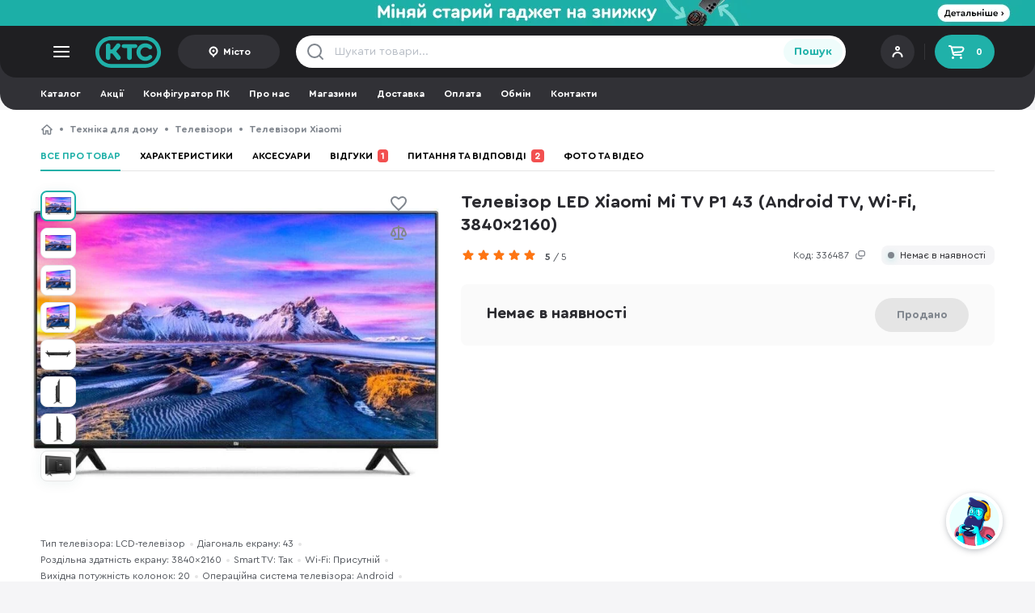

--- FILE ---
content_type: text/html; charset=UTF-8
request_url: https://ktc.ua/aj
body_size: -27
content:
{"revision":"","sku":[]}

--- FILE ---
content_type: application/javascript
request_url: https://ktc.ua/i/fc44c87e8c815f1c6d37/im/shared.bundle.js
body_size: 186276
content:
/*! For license information please see shared.bundle.js.LICENSE.txt */
(function(){var __webpack_modules__={1664:function(e,t,n){"use strict";n.d(t,{TU:function(){return y},V_:function(){return b}}),n(4226),n(8188),n(3439),n(5735),n(8673),n(6886),n(523),n(9228),n(1515),n(8995),n(8178),n(5794),n(6781),n(7950),n(5940),n(6936),n(9120),n(8233),n(2508),n(8145),n(4115),n(634),n(3450),n(5584),n(3105),n(1245),n(8695),n(1939),n(2656),n(5342),n(5094),n(796),n(6882),n(8859),n(7525),n(8275),n(7256),n(6928),n(2506),n(9992),n(2501),n(9575),n(6264),n(4769),n(8625),n(2775),n(6555);var o=n(9018),r=n(1805),i=(n(6433),n(772),n(1720)),a=n(262),s=n(4005),l=n(8291),c=n(8291);function d(e,t){var n=Object.keys(e);if(Object.getOwnPropertySymbols){var o=Object.getOwnPropertySymbols(e);t&&(o=o.filter((function(t){return Object.getOwnPropertyDescriptor(e,t).enumerable}))),n.push.apply(n,o)}return n}function u(e){for(var t=1;t<arguments.length;t++){var n=null!=arguments[t]?arguments[t]:{};t%2?d(Object(n),!0).forEach((function(t){p(e,t,n[t])})):Object.getOwnPropertyDescriptors?Object.defineProperties(e,Object.getOwnPropertyDescriptors(n)):d(Object(n)).forEach((function(t){Object.defineProperty(e,t,Object.getOwnPropertyDescriptor(n,t))}))}return e}function p(e,t,n){return(t=function(e){var t=function(e,t){if("object"!==h(e)||null===e)return e;var n=e[Symbol.toPrimitive];if(void 0!==n){var o=n.call(e,"string");if("object"!==h(o))return o;throw new TypeError("@@toPrimitive must return a primitive value.")}return String(e)}(e);return"symbol"===h(t)?t:String(t)}(t))in e?Object.defineProperty(e,t,{value:n,enumerable:!0,configurable:!0,writable:!0}):e[t]=n,e}function h(e){return h="function"==typeof Symbol&&"symbol"==typeof Symbol.iterator?function(e){return typeof e}:function(e){return e&&"function"==typeof Symbol&&e.constructor===Symbol&&e!==Symbol.prototype?"symbol":typeof e},h(e)}function _(){_=function(){return e};var e={},t=Object.prototype,n=t.hasOwnProperty,o=Object.defineProperty||function(e,t,n){e[t]=n.value},r="function"==typeof Symbol?Symbol:{},i=r.iterator||"@@iterator",a=r.asyncIterator||"@@asyncIterator",s=r.toStringTag||"@@toStringTag";function l(e,t,n){return Object.defineProperty(e,t,{value:n,enumerable:!0,configurable:!0,writable:!0}),e[t]}try{l({},"")}catch(e){l=function(e,t,n){return e[t]=n}}function c(e,t,n,r){var i=t&&t.prototype instanceof p?t:p,a=Object.create(i.prototype),s=new j(r||[]);return o(a,"_invoke",{value:C(e,n,s)}),a}function d(e,t,n){try{return{type:"normal",arg:e.call(t,n)}}catch(e){return{type:"throw",arg:e}}}e.wrap=c;var u={};function p(){}function f(){}function m(){}var v={};l(v,i,(function(){return this}));var g=Object.getPrototypeOf,y=g&&g(g(S([])));y&&y!==t&&n.call(y,i)&&(v=y);var b=m.prototype=p.prototype=Object.create(v);function k(e){["next","throw","return"].forEach((function(t){l(e,t,(function(e){return this._invoke(t,e)}))}))}function w(e,t){function r(o,i,a,s){var l=d(e[o],e,i);if("throw"!==l.type){var c=l.arg,u=c.value;return u&&"object"==h(u)&&n.call(u,"__await")?t.resolve(u.__await).then((function(e){r("next",e,a,s)}),(function(e){r("throw",e,a,s)})):t.resolve(u).then((function(e){c.value=e,a(c)}),(function(e){return r("throw",e,a,s)}))}s(l.arg)}var i;o(this,"_invoke",{value:function(e,n){function o(){return new t((function(t,o){r(e,n,t,o)}))}return i=i?i.then(o,o):o()}})}function C(e,t,n){var o="suspendedStart";return function(r,i){if("executing"===o)throw new Error("Generator is already running");if("completed"===o){if("throw"===r)throw i;return{value:void 0,done:!0}}for(n.method=r,n.arg=i;;){var a=n.delegate;if(a){var s=x(a,n);if(s){if(s===u)continue;return s}}if("next"===n.method)n.sent=n._sent=n.arg;else if("throw"===n.method){if("suspendedStart"===o)throw o="completed",n.arg;n.dispatchException(n.arg)}else"return"===n.method&&n.abrupt("return",n.arg);o="executing";var l=d(e,t,n);if("normal"===l.type){if(o=n.done?"completed":"suspendedYield",l.arg===u)continue;return{value:l.arg,done:n.done}}"throw"===l.type&&(o="completed",n.method="throw",n.arg=l.arg)}}}function x(e,t){var n=t.method,o=e.iterator[n];if(void 0===o)return t.delegate=null,"throw"===n&&e.iterator.return&&(t.method="return",t.arg=void 0,x(e,t),"throw"===t.method)||"return"!==n&&(t.method="throw",t.arg=new TypeError("The iterator does not provide a '"+n+"' method")),u;var r=d(o,e.iterator,t.arg);if("throw"===r.type)return t.method="throw",t.arg=r.arg,t.delegate=null,u;var i=r.arg;return i?i.done?(t[e.resultName]=i.value,t.next=e.nextLoc,"return"!==t.method&&(t.method="next",t.arg=void 0),t.delegate=null,u):i:(t.method="throw",t.arg=new TypeError("iterator result is not an object"),t.delegate=null,u)}function E(e){var t={tryLoc:e[0]};1 in e&&(t.catchLoc=e[1]),2 in e&&(t.finallyLoc=e[2],t.afterLoc=e[3]),this.tryEntries.push(t)}function T(e){var t=e.completion||{};t.type="normal",delete t.arg,e.completion=t}function j(e){this.tryEntries=[{tryLoc:"root"}],e.forEach(E,this),this.reset(!0)}function S(e){if(e){var t=e[i];if(t)return t.call(e);if("function"==typeof e.next)return e;if(!isNaN(e.length)){var o=-1,r=function t(){for(;++o<e.length;)if(n.call(e,o))return t.value=e[o],t.done=!1,t;return t.value=void 0,t.done=!0,t};return r.next=r}}return{next:D}}function D(){return{value:void 0,done:!0}}return f.prototype=m,o(b,"constructor",{value:m,configurable:!0}),o(m,"constructor",{value:f,configurable:!0}),f.displayName=l(m,s,"GeneratorFunction"),e.isGeneratorFunction=function(e){var t="function"==typeof e&&e.constructor;return!!t&&(t===f||"GeneratorFunction"===(t.displayName||t.name))},e.mark=function(e){return Object.setPrototypeOf?Object.setPrototypeOf(e,m):(e.__proto__=m,l(e,s,"GeneratorFunction")),e.prototype=Object.create(b),e},e.awrap=function(e){return{__await:e}},k(w.prototype),l(w.prototype,a,(function(){return this})),e.AsyncIterator=w,e.async=function(t,n,o,r,i){void 0===i&&(i=Promise);var a=new w(c(t,n,o,r),i);return e.isGeneratorFunction(n)?a:a.next().then((function(e){return e.done?e.value:a.next()}))},k(b),l(b,s,"Generator"),l(b,i,(function(){return this})),l(b,"toString",(function(){return"[object Generator]"})),e.keys=function(e){var t=Object(e),n=[];for(var o in t)n.push(o);return n.reverse(),function e(){for(;n.length;){var o=n.pop();if(o in t)return e.value=o,e.done=!1,e}return e.done=!0,e}},e.values=S,j.prototype={constructor:j,reset:function(e){if(this.prev=0,this.next=0,this.sent=this._sent=void 0,this.done=!1,this.delegate=null,this.method="next",this.arg=void 0,this.tryEntries.forEach(T),!e)for(var t in this)"t"===t.charAt(0)&&n.call(this,t)&&!isNaN(+t.slice(1))&&(this[t]=void 0)},stop:function(){this.done=!0;var e=this.tryEntries[0].completion;if("throw"===e.type)throw e.arg;return this.rval},dispatchException:function(e){if(this.done)throw e;var t=this;function o(n,o){return a.type="throw",a.arg=e,t.next=n,o&&(t.method="next",t.arg=void 0),!!o}for(var r=this.tryEntries.length-1;r>=0;--r){var i=this.tryEntries[r],a=i.completion;if("root"===i.tryLoc)return o("end");if(i.tryLoc<=this.prev){var s=n.call(i,"catchLoc"),l=n.call(i,"finallyLoc");if(s&&l){if(this.prev<i.catchLoc)return o(i.catchLoc,!0);if(this.prev<i.finallyLoc)return o(i.finallyLoc)}else if(s){if(this.prev<i.catchLoc)return o(i.catchLoc,!0)}else{if(!l)throw new Error("try statement without catch or finally");if(this.prev<i.finallyLoc)return o(i.finallyLoc)}}}},abrupt:function(e,t){for(var o=this.tryEntries.length-1;o>=0;--o){var r=this.tryEntries[o];if(r.tryLoc<=this.prev&&n.call(r,"finallyLoc")&&this.prev<r.finallyLoc){var i=r;break}}i&&("break"===e||"continue"===e)&&i.tryLoc<=t&&t<=i.finallyLoc&&(i=null);var a=i?i.completion:{};return a.type=e,a.arg=t,i?(this.method="next",this.next=i.finallyLoc,u):this.complete(a)},complete:function(e,t){if("throw"===e.type)throw e.arg;return"break"===e.type||"continue"===e.type?this.next=e.arg:"return"===e.type?(this.rval=this.arg=e.arg,this.method="return",this.next="end"):"normal"===e.type&&t&&(this.next=t),u},finish:function(e){for(var t=this.tryEntries.length-1;t>=0;--t){var n=this.tryEntries[t];if(n.finallyLoc===e)return this.complete(n.completion,n.afterLoc),T(n),u}},catch:function(e){for(var t=this.tryEntries.length-1;t>=0;--t){var n=this.tryEntries[t];if(n.tryLoc===e){var o=n.completion;if("throw"===o.type){var r=o.arg;T(n)}return r}}throw new Error("illegal catch attempt")},delegateYield:function(e,t,n){return this.delegate={iterator:S(e),resultName:t,nextLoc:n},"next"===this.method&&(this.arg=void 0),u}},e}function f(e,t,n,o,r,i,a){try{var s=e[i](a),l=s.value}catch(e){return void n(e)}s.done?t(l):Promise.resolve(l).then(o,r)}function m(e){return function(){var t=this,n=arguments;return new Promise((function(o,r){var i=e.apply(t,n);function a(e){f(i,o,r,a,s,"next",e)}function s(e){f(i,o,r,a,s,"throw",e)}a(void 0)}))}}var v,g,y={lead_id:0,GA_data:{session_id:"",client_id:""},promocode_loading:!1,apple_merchant_id:7==G.portalid?"merchant.oppoua.com":"merchant.ktc.ua",changegiftsku:0,clickgopay:!1,count_items:0,current_step:0,use_bonuses:0,current_data:[],user_data:{name:"",email:"",phone:""},items:{},total_overhead:0,has_focus:0,firstopened:!1,onorderpage:!1,second_step_error:"",payment_error_text:"",sku_was_added:0,slr_find_by_phone:!1,sent_order_timeout:35e3,monobank_phone:"",abank_phone:"",sum:{uah:0,usd:0},allow_bonuses:!1,bonuses_entered:-1,bonus_opened:!1,bonus_request_send:!1,available_bonuses:{amount:0,ts:0},payment_data:{},force_update:0,_update_payment_methods:!0,payment_method:"",payment_method_data:{},timemout:!1,timemoutSec:500,timemoutId:!1,portmone_time:60,monobank_time:600,monobank_timeout_handler:!1,monobank_process:!1,creditchose_opened:!1,more_functions_opened:!1,novaposhta_timeout_handler:!1,promocode:!1,default_cities_added:!1,searchcompany_type:"UO",searchcompany_edrpou:"",searchcompany_address:"",_delivery_error_text:"",delivery:{},postData:(g=m(_().mark((function e(){var t,n,o,r,a,s,l=arguments;return _().wrap((function(e){for(;;)switch(e.prev=e.next){case 0:return r=l.length>1&&void 0!==l[1]?l[1]:"/aj",a=l.length>2&&void 0!==l[2]?l[2]:1e4,(o=l.length>0&&void 0!==l[0]?l[0]:{}).locale=G.locale_id,o.page=document.location.pathname,o.mobile=i.U.isMobile()?1:0,null!==(n=(t=AbortSignal).timeout)&&void 0!==n||(t.timeout=function(e){var t=new AbortController;return setTimeout((function(){return t.abort()}),e),t.signal}),e.next=9,fetch(r,{method:"POST",mode:"cors",cache:"no-cache",credentials:"same-origin",headers:{"Content-Type":"application/x-www-form-urlencoded"},redirect:"follow",referrerPolicy:"no-referrer",signal:AbortSignal.timeout(a),body:new URLSearchParams(o)});case 9:return s=e.sent,e.abrupt("return",s.json());case 11:case"end":return e.stop()}}),e)}))),function(){return g.apply(this,arguments)}),GA_client_id:function(){var e=this.GA_data.client_id;if(!e||""==e)try{e=window.gaGlobal.vid}catch(e){}return"undefined"===e&&(e=""),e},submit_preorder:function(){this.load_GA_data();var e=l(".js-preorder__submit, .js-preorder__submitcontinue"),t=l(".form-preorder"),n=t.find("[name=name]").val(),r=t.find("[name=login]").val(),s=t.find("[name=comment]").val(),c=t.find("[name=sku]").val(),d=t.find("[name=code]").val(),u=t.find(".cart__itemcount").data("val");return t.find(".alert").addClass("hidden"),e.addClass("loading"),this.postData({to:"makepreorder",name:n,phone:r,comment:s,sku:c,code:d,qty:u,locale:G.locale_id,google_session:this.GA_data.session_id,google_client_id:this.GA_client_id()},"/u/makepreorder").then((function(e){o.Tb.event("checkout_step",1,"Передзамовлення"),o.Tb.event("purchase",e.order,e.products,"Передзамовлення"),y.send_GA(e.order.id,e.order.sum,"preorder",e.products),i.U.isMobile()?a.Q.init("workdrawer-writemain_thx workdrawer-full",{action:"popup",to:"preorderthx"}):(a.Q.destroy(),(0,i.fk)(e.html))})).finally((function(){e.removeClass("loading")}))},addFromMap:function(e,t,n){return this.postData({action:"basket",to:"addfrommap",sku:e,city:t,warehouse:n})},add_bundle_to_cart:(v=m(_().mark((function e(t){var n=this;return _().wrap((function(e){for(;;)switch(e.prev=e.next){case 0:return e.abrupt("return",new Promise((function(e,r){var i=[];l.each(t.parents(".bundle").find(".bundle__condition"),(function(e,n){var r=l(n).find(".bundle__price");if(r.data("sku")){var a=parseInt(r.data("sku"));a&&(i.push(a),setTimeout((function(){o.Tb.event("add_to_cart",r.data(),t.data("list"),t.data("listname")),o.Tb.remarketing("cart",r.data(),t.data("list"),t.data("listname"))}),500))}})),i.length>0&&n.add_bundle(i),e()})));case 1:case"end":return e.stop()}}),e)}))),function(e){return v.apply(this,arguments)}),fill_bonuses:function(){l(".cart__usebonus").remove();var e=l(".payment__method-active").hasClass("credit")?this.available_bonuses.amount_credit:this.available_bonuses.amount;if(console.log("fill_bonuses",e,this.allow_bonuses),e>0&&this.allow_bonuses){var t=this.bonuses_entered>=0||this.bonus_opened;l('<div class="cart__usebonus '.concat(G.manager_logged?"mb24":"mb4",'">\n                <div class="services-list" ').concat(G.manager_logged?'style="padding-top: 0px !important;"':"",'>\n                    <div class="cart__usebonusstr">').concat(e,' грн</div>\n                    <input type="hidden" name="use_bonus" value="').concat(this.use_bonuses,'" />\n                    <a href="#" class="services-item-checkbox services-item-checkbox-bonus js-cart__usebonus ').concat(t?"active":"",'">Оплатити бонусами</a>\n                </div>\n                \n                <div class="cart__usebonusamount ').concat(t?"":"hidden",' mt4">\n                    <div class="cart__usebonusloader"></div>\n                    <input type="number" class="disablearrows unstyled js-input__forcemax" value="').concat(this.bonuses_entered>=0?this.bonuses_entered>e?e:this.bonuses_entered:0,'" placeholder="Використати 0" data-min="0" data-max="').concat(e,'"/>\n                    <span>/ ').concat(e," грн</span>\n                </div>\n            </div>")).insertBefore(l(".do-not-call-container"))}},set_bonus_loading:function(){arguments.length>0&&void 0!==arguments[0]&&!arguments[0]?l(".cart__usebonus").removeClass("cart__usebonus-loading"):l(".cart__usebonus").addClass("cart__usebonus-loading")},update_bonuses:function(){var e=this,t=arguments.length>0&&void 0!==arguments[0]&&arguments[0];setTimeout((function(){3==G.channel||e.bonus_request_send&&!t||(0==e.available_bonuses.ts||t?(l(".cart__usebonus").length>0&&(e.bonuses_entered=parseInt(l(".cart__usebonus .js-input__forcemax").val())),e.set_bonus_loading(),e.bonus_request_send=!0,e.postData({action:"basket",to:"available_bonuses"}).then((function(t){e.bonus_request_send=!1,e.available_bonuses=t,e.fill_bonuses()})).finally((function(){e.set_bonus_loading(!1)}))):e.fill_bonuses())}),0)},skus:function(){var e=[];return l(".cart__items .cart__item").length>0&&l.each(l(".cart__items .cart__item"),(function(t,n){e.push(l(n).data("sku"))})),e},upsale_mystore_value:function(){var e=G.manager_logged?G.mystore:0;return l(".js-cart__upsalemystore").length>0&&(e=l(".js-cart__upsalemystore").hasClass("checked")?1:0),e},save_comment:function(){l(".cart [name=comment]").length>0&&""!=l.trim(l(".cart [name=comment]").val())&&this.postData({action:"basket",to:"savecomment",text:l(".cart [name=comment]").val()})},load_upsale_window:function(e){return this.postData({action:"basket",to:"upsalewindow",exclude:this.skus().join(","),sku:e,mystore:this.upsale_mystore_value()}).then((function(t){if(0==l(".cart__upsale").length){var n=G.manager_logged?'<div class="cart__upsalemystore user__menuli icon-switchstore"><a href="#" class="js-cart__upsalemystore '.concat(G.mystore?"checked":"",'" data-sku="').concat(e,'">Мій магазин</a></div>'):"";l(".cart").append('<div class="cart__upsale">\n                    <div class="cart__upsaleheader">\n                        <a href="javascript: void(null);" class="cart__collapse"></a>\n                        <div class="cart__titled">Аксесуари</div>\n                        '.concat(n,'\n                    </div>\n                    <div class="cart__upsalecontent"><div class="cart__upsalecontentinner"></div></div>\n                </div>'))}return l(".cart").addClass("cart-openedupsale"),t})).then((function(e){l(".cart__upsalecontentinner").html(e.html)}))},load_upsale_tab:function(e,t){return this.postData({action:"basket",to:"upsalewindowtab",exclude:this.skus().join(","),sku:e,context_id:t.data("category"),mystore:this.upsale_mystore_value()}).then((function(e){l(".js-cart__accschangetab").removeClass("active"),t.addClass("active"),l(".cart__accstabscontent .cart__accstab").html(e.html)}))},removePromocode:function(){var e=this;return this.set_force_update(1),this.postData({action:"basket",to:"removepromocode"}).then((function(t){e.onorderpage=1,e.updatePromise()}))},block_checkout:function(){var e=arguments.length>0&&void 0!==arguments[0]&&arguments[0];l(".cart .checkout .cart__checkoutblock").remove(),e&&l(".cart .checkout").append('<div class="cart__checkoutblock"></div>')},check_postomat_overprice:function(){return!(this.sum.uah>6e3)},show_error_postomat_overprice:function(e){e?l(".delivery__choose .alert").html((0,i.__)("Максимальна сума кошика для відправки у поштомат 6000грн.")).removeClass("hidden"):l(".delivery__choose .alert").addClass("hidden")},save_courier_delivery_data:function(e){var t={};return e?(t.street="",t.street_name="",l(".cart .selected-method:not(.hidden) .for-address-select select").val("").trigger("change"),t.house="",t.app="",t.note="",t.floor=""):(t.street=l(".cart .selected-method:not(.hidden) .for-address-select select option:selected").val(),t.street_name=l(".cart .selected-method:not(.hidden) .for-address-select select option:selected").text(),t.house=l(".cart .selected-method:not(.hidden) [name='naddress[house]']").val(),t.app=l(".cart .selected-method:not(.hidden) [name='naddress[app]']").val(),t.note=l(".cart .selected-method:not(.hidden) [name='naddress[note]']").val(),t.floor=l(".cart .selected-method:not(.hidden) [name='naddress[floor]']").val()),t},open_in_credit:function(e){var t=this;l.post("/aj",{action:"basket",to:"buyincredit",mobile:i.U.isMobile()?1:0,locale:G.locale_id,page:document.location.pathname},(function(n){t.open().then((function(){t.updatePromise()})).then((function(){n.count_items&&(t.window("process-checkout buy-in-credit",n.window),t.set_card_count(n.count_items,n),"function"==typeof e&&e())}))}),"json")},hook_change_delivery:function(){var e=l(".delivery__method.active").length>0?l(".delivery__method.active input").val():"";if(e){var t=l(".cart [name=delivery_city]").val(),n=l(".selected-method[data-name="+e+"]");if("novaposhta"==e&&(l(".selected-method[data-name=novaposhta] .fh66").addClass("cart__warehouse-loading"),l.post("/aj",{action:"novaposhta",locale:G.locale_id,to:"warehouses",showpostomates:l(".selected-method[data-name=novaposhta] .for-warehouse").data("showpostomates"),showdropoff:l(".selected-method[data-name=novaposhta] .for-warehouse").data("showdropoff"),city_id:t},(function(e){if(l(".selected-method[data-name=novaposhta] .fh66").removeClass("cart__warehouse-loading"),l(".selected-method[data-name=novaposhta] .for-warehouse *:not(label)").remove(),e.length){var t=l(".selected-method[data-name=novaposhta] .for-warehouse").data("selected"),n='<option value="">'+(0,i.__)("Оберіть відділення зі списку")+"</option>";l.each(e,(function(e,o){n=n+'<option value="'+o.id+'" '+(o.id==t?"selected":"")+">"+o.title+"</option>"})),l(".selected-method[data-name=novaposhta] .for-warehouse").append('<select name="nwarehouse" data-placeholder="'+(0,i.__)("Оберіть відділення зі списку")+'" placeholder="'+(0,i.__)("Оберіть відділення зі списку")+'">'+n+"</select>"),l(".selected-method[data-name=novaposhta] .for-warehouse select").select2({}).focus().trigger("change"),l(".selected-method[data-name=novaposhta] .for-warehouse").removeClass("hidden")}}),"json")),"novaposhta_postomat"==e&&l.post("/aj",{action:"novaposhta",locale:G.locale_id,to:"postomates",city_id:t},(function(e){if(l(".selected-method[data-name=novaposhta_postomat] .for-warehouse *:not(label)").remove(),e.length){var t=l(".selected-method[data-name=novaposhta_postomat] .for-warehouse").data("selected"),n='<option value="">'+(0,i.__)("Оберіть поштомат зі списку")+"</option>";l.each(e,(function(e,o){n=n+'<option value="'+o.id+'" '+(o.id==t?"selected":"")+">"+o.title+"</option>"})),l(".selected-method[data-name=novaposhta_postomat] .for-warehouse").append('<select name="npostomat" data-placeholder="'+(0,i.__)("Оберіть поштомат зі списку")+'" placeholder="'+(0,i.__)("Оберіть поштомат зі списку")+'">'+n+"</select>"),l(".selected-method[data-name=novaposhta_postomat] .for-warehouse select").select2({}).focus().trigger("change"),l(".selected-method[data-name=novaposhta_postomat] .for-warehouse").removeClass("hidden")}}),"json"),"shop_delivery"==e&&l.post("/aj",{action:"basket",locale:G.locale_id,to:"shops",city_id:t},(function(e){if(l(".selected-method[data-name=shop_delivery] .for-warehouse *:not(label)").remove(),e.length){var t=l(".selected-method[data-name=shop_delivery] .for-warehouse").data("selected"),n='<option value="">'+(0,i.__)("Оберіть магазин зі списку")+"</option>";l.each(e,(function(e,o){n=n+'<option value="'+o.id+'" '+(o.id==t?"selected":"")+">"+o.title+"</option>"})),l(".selected-method[data-name=shop_delivery] .for-warehouse").append('<select name="shop" data-placeholder="'+(0,i.__)("Оберіть магазин зі списку")+'" placeholder="'+(0,i.__)("Оберіть магазин зі списку")+'">'+n+"</select>"),l(".selected-method[data-name=shop_delivery] .for-warehouse select").select2({}).focus().trigger("change"),l(".selected-method[data-name=shop_delivery] .for-warehouse").removeClass("hidden")}}),"json"),"novaposhtac"==e&&(l(".selected-method[data-name=novaposhtac] .fh66").addClass("cart__warehouse-loading"),l.post("/aj",{action:"novaposhta",locale:G.locale_id,to:"streets",ref:t},(function(e){if(l(".selected-method[data-name=novaposhtac] .for-address-select *:not(label)").remove(),l(".selected-method[data-name=novaposhtac] .fh66").removeClass("cart__warehouse-loading"),e.length){var n=l(".selected-method[data-name=novaposhtac] .for-address-select").data("val"),o='<option value="">'+(0,i.__)("Оберіть вулицю")+"</option>";l.each(e,(function(e,t){t.id==n&&(o=o+'<option value="'+t.id+'" selected>'+t.text+"</option>")})),l(".selected-method[data-name=novaposhtac] .for-address-select").append('<select name="naddress[street]" data-placeholder="'+(0,i.__)("Оберіть вулицю")+'" placeholder="'+(0,i.__)("Оберіть вулицю")+'">'+o+"</select>"),l(".selected-method[data-name=novaposhtac] .for-address-select select").select2({placeholder:(0,i.__)("Введіть назву вулиці..."),minimumInputLength:3,ajax:{url:"/aj",type:"POST",dataType:"json",data:function(e){return{term:e.term,action:"novaposhta",to:"streets",ref:t,locale:G.locale_id}},processResults:function(e,t){return{results:e}}}}).focus().trigger("change"),l(".selected-method[data-name=novaposhtac] .for-address-select").removeClass("hidden")}}),"json")),"ktcpost"==e&&(l(".selected-method[data-name=ktcpost] .fh66").addClass("cart__warehouse-loading"),l.post("/aj",{action:"novaposhta",locale:G.locale_id,to:"streets",ref:t},(function(e){if(e.length){var n='<option value="">'+(0,i.__)("Оберіть вулицю")+"</option>",o=l(".selected-method[data-name=ktcpost] .for-address-select").data("val");l(".selected-method[data-name=ktcpost] .fh66").removeClass("cart__warehouse-loading"),0==l(".selected-method[data-name=ktcpost] .for-address-select select").length&&(l.each(e,(function(e,t){t.id==o&&(n=n+'<option value="'+t.id+'" '+(t.id==o?"selected":"")+">"+t.text+"</option>")})),l(".selected-method[data-name=ktcpost] .for-address-select").append('<select name="naddress[street]" data-placeholder="'+(0,i.__)("Оберіть вулицю")+'" placeholder="'+(0,i.__)("Оберіть вулицю")+'">'+n+"</select>"),l(".selected-method[data-name=ktcpost] .for-address-select select").select2({placeholder:(0,i.__)("Введіть назву вулиці..."),minimumInputLength:3,width:"15em",ajax:{url:"/aj",type:"POST",dataType:"json",data:function(e){return{term:e.term,action:"novaposhta",to:"streets",ref:t,locale:G.locale_id}},processResults:function(e,t){return{results:e}}}}).focus().trigger("change"),l(".selected-method[data-name=ktcpost] .for-address-select").removeClass("hidden"))}}),"json")),"uklon"==e&&(l(".selected-method[data-name=uklon] .fh66").addClass("cart__warehouse-loading"),l.post("/aj",{action:"novaposhta",locale:G.locale_id,to:"streets",ref:t},(function(e){if(e.length){var n='<option value="">'+(0,i.__)("Оберіть вулицю")+"</option>",o=l(".selected-method[data-name=uklon] .for-address-select").data("val");l(".selected-method[data-name=uklon] .fh66").removeClass("cart__warehouse-loading"),0==l(".selected-method[data-name=uklon] .for-address-select select").length&&(l.each(e,(function(e,t){t.id==o&&(n=n+'<option value="'+t.id+'" '+(t.id==o?"selected":"")+">"+t.text+"</option>")})),l(".selected-method[data-name=uklon] .for-address-select").append('<select name="naddress[street]" data-placeholder="'+(0,i.__)("Оберіть вулицю")+'" placeholder="'+(0,i.__)("Оберіть вулицю")+'">'+n+"</select>"),l(".selected-method[data-name=uklon] .for-address-select select").select2({placeholder:(0,i.__)("Введіть назву вулиці..."),minimumInputLength:3,width:"15em",ajax:{url:"/aj",type:"POST",dataType:"json",data:function(e){return{term:e.term,action:"novaposhta",to:"streets",ref:t,locale:G.locale_id}},processResults:function(e,t){return{results:e}}}}).focus().trigger("change"),l(".selected-method[data-name=ktcpost] .for-address-select").removeClass("hidden"))}}),"json")),"ukrpost"==e){var o=l(".selected-method[data-name=ukrpost] .for-warehouse").data("selected");l(".selected-method[data-name=ukrpost] .for-warehouse *:not(label)").remove(),l(".selected-method[data-name=ukrpost] .for-warehouse").addClass("cart__warehouse-loading"),l.post("/aj",{action:"ukrpost",to:"warehouses",locale:G.locale_id,city_id:t},(function(e){if(e.length>0){var t="",n=!1;l.each(e,(function(e,r){t=t+'<option data-id="'+r.id+'" value="'+r.title+'" '+(n||r.title.substr(0,7)!=o.substr(0,7)?"":"selected")+">"+r.title+"</option>",r.title.substr(0,7)==o.substr(0,7)&&(n=!0)})),l(".selected-method[data-name=ukrpost] .for-warehouse").append('<select class="form-select" name="uwarehouse"><option value="">'+(0,i.__)("Оберіть відділення зі списку")+"</option>"+t+"</select>"),l(".selected-method[data-name=ukrpost] .for-warehouse select").select2({}).focus().trigger("change"),l(".selected-method[data-name=ukrpost] .for-warehouse").removeClass("cart__warehouse-loading")}else l(".selected-method[data-name=ukrpost] .for-warehouse").removeClass("cart__warehouse-loading"),l(".selected-method[data-name=ukrpost] .for-warehouse").html('<div class="alert alert-danger">Немає доступних відділень</div>')}),"json")}"self"==e&&(n.find("label.radiobox").addClass("hidden"),n.find("label.radiobox[data-city="+t+"]").removeClass("hidden"),1==n.find("label.radiobox[data-city="+t+"]").length&&(n.find("label.radiobox[data-city="+t+"] input"),n.find("label.radiobox[data-city="+t+"]").trigger("click")),n.find("input").prop("checked",!1),l(".selected-method[data-name=self] .for-store").removeClass("hidden"))}w.trigger_show(),G.manager_logged?(l(".payment__methodchange").trigger("click"),SLR.SLR.possible_submit()):this.possible_submit_delivery()},format_price:function(e){return new Intl.NumberFormat("ru-RU").format(e)},google_ask:function(e){7!=G.channel&&"object"===h(e.order)&&void 0!==e.order.email&&void 0!==e.order.google_ask&&e.order.google_ask>0&&""!=e.order.email&&"undefined"!=e.order.email&&setTimeout((function(){l.getScript("https://apis.google.com/js/platform.js",(function(){window.___gcfg={lang:1==G.locale_id?"ru":"uk"},window.gapi.load("surveyoptin",(function(){window.gapi.surveyoptin.render({merchant_id:117195258,order_id:e.order.id,email:e.order.email,delivery_country:"UA",estimated_delivery_date:e.order.delivery_date,opt_in_style:"CENTER_DIALOG"})}))}))}),e.order.google_ask)},delivery_error_text:function(){return this._delivery_error_text},possible_submit_delivery:function(){var e=!1;if(this._delivery_error_text=(0,i.__)("Оберіть метод доставки"),l(".delivery__method.active").length>0)switch(l(".delivery__method.active").find("input[name=delivery]").val()){case"self":l(".selected-method[data-name=self] label.active").length>0&&(e=!0);break;case"ukrpost":l(".selected-method[data-name=ukrpost] select").val()?e=!0:this._delivery_error_text="Оберіть відділення";break;case"shop_delivery":l(".selected-method[data-name=shop_delivery] select").val()&&(e=!0);break;case"novaposhta":l(".selected-method[data-name=novaposhta] select[name=nwarehouse]").val()?e=!0:this._delivery_error_text="Оберіть відділення";break;case"novaposhtac":l(".selected-method[data-name=novaposhtac] select").val()&&l(".selected-method[data-name=novaposhtac] .for-house").val()?e=!0:this._delivery_error_text="Заповніть адресу отримувача";break;case"novaposhta_postomat":l(".selected-method[data-name=novaposhta_postomat] select").val()&&(e=!0);break;case"ktcpost":l(".selected-method[data-name=ktcpost] select").val()&&l(".selected-method[data-name=ktcpost] .for-house").val()&&(e=!0);break;case"uklon":l(".selected-method[data-name=uklon] select").val()&&l(".selected-method[data-name=uklon] .for-house").val()&&(e=!0)}var t=l(".selected-method:not(.hidden)");if(t.find("[name=last_name]").length>0&&t.find("[name=last_name]").hasClass("required")&&""==t.find("[name=last_name]").val()&&(e=!1,this._delivery_error_text="Потрібно заповнити значення По батькові"),w.showed()&&!w.valid()&&(e=!1,console.log("!valid",w.error_text()),this._delivery_error_text=w.error_text()),t.find("[name=first_name]").length>0){var n=t.find("[name=first_name]"),o=t.find("[name=middle_name]");(""==l.trim(n.val())||""==l.trim(o.val())||0!=t.find("[name=last_name]").length&&t.find("[name=last_name]").hasClass("required")&&""==l.trim(t.find("[name=last_name]").val()))&&(this._delivery_error_text="Заповніть імʼя користувача",e=!1)}return e?l(".submit-cart-delivery").addClass("active"):l(".submit-cart-delivery").removeClass("active"),e},save_user_phone:function(){try{l.post("/aj",{action:"basket",to:"savephone",locale:G.locale_id,phone:l(".cart .scroll[data-step=1] [name=login]").val()},(function(e){}),"json")}catch(e){}},possible_submit_register:function(){var e=!1;return s.x.is_logged()?(l(".tform-cartprofile [name=login]").length&&10==l(".tform-cartprofile [name=login]").val().replace(/[^\d]/g,"").length||l(".tform-phonewizard [name=login]").length&&10==l(".tform-phonewizard [name=login]").val().replace(/[^\d]/g,"").length)&&(e=!0):l(".tform-auth [name=unregistered]").prop("checked")&&(e=!0),e},possible_submit_pay:function(){var e=arguments.length>0&&void 0!==arguments[0]&&arguments[0],t=!1;return""!=l(".cart__paymentouter [name=payment]").val()&&void 0!==l(".cart__paymentouter [name=payment]").val()&&(t=!0),"googlepay"==this.payment_method&&(t=!0),this.total_overhead&&(t=!1),"cashless"==this.payment_method&&(G.b2bmode?l(".cart [name=contractor]").val()||(t=!1):e&&(l(".cart__searchcompanyaddform").hasClass("hidden")?l(".cart__searchcompanyresults-active [name=edrpou]:checked").val()||l(".cart__searchcompanypredefined [name=edrpou]:checked").val()||(t=!1):l("[name=searchcompany_edrpou]").val().length>=8&&l.trim(l("[name=searchcompany_address]").val()).length>=5||(t=!1))),t?l(".submit-cart-pay").addClass("active"):(l(".submit-cart-pay").removeClass("active"),e&&"cashless"==this.payment_method&&(G.b2bmode||l(".cart__searchcompanyaddform").hasClass("hidden")||(l("[name=searchcompany_edrpou]").val().length>=8||l("[name=searchcompany_edrpou]").parent().find("label").removeClass("hidden"),l.trim(l("[name=searchcompany_address]").val()).length>=5||l("[name=searchcompany_address]").parent().find("label").removeClass("hidden")))),t},removePaymentStep:function(){},go_step:function(e){return G.manager_logged?this.open_checkout():this.load_step(e)},show_do_not_call:function(e){var t=arguments.length>1&&void 0!==arguments[1]&&arguments[1];e?(l(".do-not-call-container").removeClass("hidden"),l(".cart .do-not-call-container a").hasClass("user-clicked")||(l(".cart [name=do_not_call]").val(t?1:0),t?l(".cart .do-not-call-container a").addClass("active"):l(".cart .do-not-call-container a").removeClass("active"))):(l(".do-not-call-container").addClass("hidden"),l(".cart .do-not-call-container a").removeClass("active"),l(".cart [name=do_not_call]").val(0))},fix_content_height:function(){var e=l(".cart__bottom").is(":visible")?l(".cart__bottom").outerHeight():0;l(".cart__content").css("height","calc(100% - "+e+"px)")},sumParam:function(){return"&sum[uah]="+this.sum.uah+"&sum[usd]="+this.sum.usd},compareSum:function(e){var t=!1,n=void 0===e.uah?0:e.uah,o=void 0===e.usd?0:e.usd;return this.uah==n&&this.usd==o&&(t=!0),t},sumStr:function(){var e=[];return this.sum.paymentTotal>0&&e.push(this.sum.paymentTotal+"&nbsp;грн"),this.sum.usd>0&&e.push(this.sum.usd+"&nbsp;у.о."),e.length>0?e.join(", "):"0&nbsp;грн"},setSum:function(e){this.sum={uah:0,usd:0,paymentTotal:0},void 0!==e.usd&&(this.sum.usd=e.usd),void 0!==e.uah&&(this.sum.uah=e.uah),void 0!==e.paymentTotal&&(this.sum.paymentTotal=e.paymentTotal)},trigger_one_delivery_method:function(){1==l(".delivery__methods >.delivery__method:not(.hidden)").length&&l(".delivery__methods >.delivery__method:not(.hidden)").trigger("click")},update_delivery_methods:function(){var e=this;return l(".delivery__methods").addClass("delivery__methods-loading"),this.postData({action:"basket",to:"deliverymethods",city_id:l(".cart [name=delivery_city]").val()}).then((function(t){l(".delivery__choose").removeClass("hidden"),l(".delivery__methods").removeClass("hidden").find(">.delivery__method").addClass("hidden hidden-trigger"),t.methods&&t.methods.length>0&&l.each(t.methods,(function(e,t){l(".delivery__method."+t.name+" .delivery__methoddate").addClass("hidden"),l(".delivery__method."+t.name).removeClass("hidden hidden-trigger active").addClass(t.class),t.dates&&l(".delivery__method."+t.name+" .delivery__methoddate").removeClass("hidden").html(t.dates)})),e.trigger_one_delivery_method(),t.error?l(".delivery__choose >.alert").html(t.message).removeClass("hidden"):l(".delivery__choose >.alert").addClass("hidden")})).finally((function(){l(".delivery__methods").removeClass("delivery__methods-loading")}))},save_all_delivery:function(){var e=arguments.length>0&&void 0!==arguments[0]&&arguments[0],t={delivery:"",delivery_title:"",delivery_1:l(".cart [name=delivery_city]").val(),delivery_2:"",delivery_3:"",naddress:{street:"",street_name:"",house:"",app:"",note:"",floor:""},anotherrecipient_phone:"",anotherrecipient_name:""};if(!e)switch(t.delivery=l(".delivery__methods .delivery__method.active input[name=delivery]").val(),t.delivery_title=l(".delivery__methods .delivery__method.active .delivery__methodtitle").text(),t.anotherrecipient_phone=l(".cart__anotherrecipient").hasClass("hidden")?"":l(".cart__anotherrecipient [name=anotherrecipient_phone]").val(),t.anotherrecipient_name=w.get_name(),t.delivery_name=l(".delivery__methods .delivery__method.active input[name=delivery]").val(),t.delivery){case"self":t.delivery_2=l(".selected-method[data-name=self] .for-store label.active input").val();break;case"novaposhta":t.delivery_2=l(".selected-method[data-name=novaposhta] .for-warehouse select").val();break;case"novaposhta_postomat":t.delivery_2=l(".selected-method[data-name=novaposhta_postomat] .for-warehouse select").val();break;case"ukrpost":t.delivery_3=l(".selected-method[data-name=ukrpost] .for-warehouse select").val();break;case"novaposhtac":case"ktcpost":case"uklon":t.naddress=this.save_courier_delivery_data()}return this.delivery=t,this.postData({action:"basket",to:"savedelivery",locale:G.locale_id,fields:JSON.stringify(t)})},save_fields:function(e,t){var n=arguments.length>2&&void 0!==arguments[2]?arguments[2]:[];return this.postData({action:"basket",to:"savefields",locale:G.locale_id,field:e,value:t,fields:JSON.stringify(n)})},add_with_services:function(e,t,n){var o=this;return l.post("/aj",{action:"basket",to:"add",update:1,locale:G.locale_id,sku:e,after:t,count:n},(function(e){return o.open().then((function(){o.updatePromise()}))}),"json")},add_service:function(e,t,n,o){var r=this;return l.post("/aj",{action:"basket",to:"addservice",update:1,locale:G.locale_id,sku:e,was:t,after:n,count:o},(function(e){r.updatePromise()}),"json")},getGoogleAnalyticsClientId:function(){var e=null;if("function"==typeof ga&&"function"==typeof ga.getAll){var t=ga.getAll();t.length>0&&(e=t[0].get("clientId"))}return e},open:function(e){var t=this,n=arguments.length>1&&void 0!==arguments[1]?arguments[1]:"";return new Promise((function(e,o){r.Z.remove("merge_after_login"),t.payment_method=n,l(".cart").length||l("body").append('<div class="cart cart-empty cart-loader">\n    <div class="cart__content">\n        <div class="cart__title">'+(0,i.__)("Кошик")+'</div>\n        <a href="javascript: void(null);" class="cart__close"></a>        <a href="javascript: void(null);" class="cart__collapse"></a>        <div class="cart__items"></div>    </div>\n    <div class="cart__bottom">\n        <div class="cart__bottomcont">\n            <div class="cart__personalpromo js-cart__personalpromo hidden"></div>\n        <div class="promocode promocode-cart hidden clearfix">\n<div class="alert alert-danger alert-promocode hidden">'+(0,i.__)("Промо-код не знайдений")+'</div><input type="text" name="promocode" value="" size="60" placeholder="'+(0,i.__)("Промокод")+'" maxlength="60" class="promocode__input promocode__input-cartbottom" autocomplete="off" aria-autocomplete="none"><button type="button" value="" class="anchor promocode__submit promocode__submit-cartbottom">'+(0,i.__)("Додати")+'</button><button type="button" value="" class="anchor promocode__removecartbottom hidden">'+(0,i.__)("Видалити")+'</button>        </div>\n        <span class="cart__delivery">\n            <span class="cart__deliverystr"></span>\n            <a href="#" class="cart__promocodebtn">'+(0,i.__)("Додати промокод")+'</a>\n        </span>\n        <span class="cart__amount">\n            <span class="js-cart__topaystring">'+(0,i.__)("До оплати")+':</span>\n            <span class="cart__total"></span>\n        </span>\n        <button class="go-checkout" type="button">'+(0,i.__)("Оформити замовлення")+'</button>\n        <div class="mobileVisible extra-buttons"></div>        </div>    </div>\n</div>'),a.Q.destroy(),l("body, html").addClass("disablescroll"),l(".cart").addClass("cart-show"),l(".menubg").addClass("show"),t.fix_content_height(),G.manager_logged&&(l(".cart").addClass("ok"),l(".cart__title").html('<a href="#" class="change-cart">'+(0,i.__)("Кошик")+"</a>"),l(".sku-search").length||(l(".cart__title").append('\n                        <div class="sku-search">\n                            <a href="javascript: void(null);" class="qr-sku-close mobileVisible"></a>\n                            <a href="javascript: void(null);" class="qr-sku-search mobileVisible"></a>\n                            <input type="text" placeholder="Пошук по товарах або коду"/>\n                        </div>\n                        <div class="search-goods hidden"></div>').addClass("cart__title-slr"),i.U.isMobile()||l(".sku-search input").get(0).focus())),G.b2bmode&&(l(".cart__title").html('<a href="#" class="change-cart">'+(0,i.__)("Кошик")+"</a>"),B2B.B2B.cart_open_hook()),i.U.mask_inputs(),e(!0)}))},toggle:function(){var e=this,t=arguments.length>0&&void 0!==arguments[0]&&arguments[0];this.opened()&&!t?this.close():this.open().then((function(){e.set_force_update(1),e.updatePromise().then((function(){e.gtm_event_view_cart()}))}))},opened:function(){return l(".cart-show").length>0},close:function(){r.Z.get("city_id")&&r.Z.get("city_id").split(":")[0]!=G.city_id?document.location.reload():(l(".cart").remove(),l("body, html").removeClass("disablescroll"),l(".menubg").removeClass("show"),clearInterval(this.token_timeout),clearTimeout(this.monobank_timeout_handler))},fill_guest:function(){var e=!1;if(!s.x.is_logged()&&!G.manager_logged)return r.Z.get("guest_name")&&l(".cart .scroll[data-step=1] [name=name]").val(r.Z.get("guest_name")),r.Z.get("guest_login")&&(l(".cart .scroll[data-step=1] [name=login]").val(r.Z.get("guest_login")).trigger("keyup"),r.Z.get("guest_unregistered")&&1==r.Z.get("guest_unregistered")&&l(".cart .scroll[data-step=1] [name=unregistered]").prop("checked",!0),r.Z.get("guest_unregistered")&&this.possible_submit_register()&&(e=!0)),r.Z.get("guest_email")&&l(".cart .scroll[data-step=1] [name=email]").val(r.Z.get("guest_email")),e},set_card_count:function(e,t){void 0!==e&&(l(".header__cart span").remove(),l(".header__cart").append("<span>"+e+"</span>"),this.count_items=e),void 0!==t?(l(".cart__total").html(this.sumStr()),l(".cart__total").prepend("<small>"+t.numname+"</small>"),G.b2bmode?l(".cart__deliverystr").html('<a href="#" class="open-goods-paste">Додати товари</a>'):l(".cart__deliverystr").html(t.deliveryinfo),l(".cart__calculate .amount").html(this.sumStr()),l(".cart__calculate .delivery").html(t.deliveryinfo),l(".cart__calculate .total").html(t.numname)):(l(".cart__calculate .amount").html(this.sumStr()),l(".cart__calculate .delivery").html(l(".cart__deliverystr").text()),l(".cart__calculate .total").html(l(".cart__total small").text()))},update_visible_data:function(e){var t=this;return new Promise((function(e,n){var o=t.count_items,r=t.sum.uah,i=t.sum.usd;t.updatePromise().then((function(){o==t.count_items&&r==t.sum.uah&&i==t.sum.usd?e(!0):n("Кошик оновлено. Перевірте Ваше замовлення.")}))}))},hideorderform:function(){l(".cart").removeClass("process-checkout"),this.block_promocode(!0)},active_promocode:function(){return"object"===h(this.promocode)?this.promocode.title:""},set_card_data:function(e,t){var n=this;if(l(".cart__items").empty(),l(".cart").removeClass("cart-loader"),e.force_show_thx)this.show_thx(e.lead_id);else{if(2!=G.channel&&4!=G.channel||l(".cart").addClass("slr"),this.current_data=[],this.user_data=u(u({},this.user_data),e.user_data),this.lead_id=e.lead_id,this.available_bonuses=u({},e.available_bonuses),this.use_bonuses=e.use_bonuses,this.allow_bonuses=e.allow_bonuses,this.available_bonuses.based_on!=e.sum.uah&&3==this.step()?(console.log("go update_bonuses",this.available_bonuses.amount,e.sum.uah),this.update_bonuses(!0)):this.fill_bonuses(),this.promocode=e.promocode,this.personal_promo=e.personal_promo,this.promocode||this.personal_promo?(l(".cart__promocodebtn").addClass("hidden"),l(".promocode-cart").removeClass("hidden"),l(".promocode-cart .promocode__submit").addClass("hidden"),l(".promocode-cart .promocode__removecartbottom").removeClass("hidden"),l(".promocode-cart [name=promocode]").val(this.promocode?this.promocode.title:"Персональна акція")):(l(".cart__promocodebtn").removeClass("hidden"),l(".promocode-cart").addClass("hidden")),this.block_promocode(),e.items.length>0){l(".cart__items").length||l(".cart__content").append('<div class="cart__items"></div>');var o="",r=!1,a=[],c="";l.each(e.items,(function(t,n){""!=n.sku&&"0.10"!=n.price||"string"!=typeof n.fired_promo||""==n.fired_promo||("object"!==h(a[n.fired_promo])&&(a[n.fired_promo]=[]),void 0!==n.promo_type&&9==n.promo_type&&(c=n.fired_promo),a[n.fired_promo].push(n),delete e.items[t])})),c&&e.items.push({promo_type:9,fired_promo:c}),l.each(e.items,(function(e,t){if("object"===h(t))if(9==t.promo_type){r&&(o+="</div>");var s="",c=!1;"string"==typeof t.fired_promo&&""!=t.fired_promo&&"object"===h(a[t.fired_promo])&&(l.each(a[t.fired_promo],(function(e,t){if(t.bonus="number"==typeof t.bonus?t.bonus:0,t.freeshipping="number"==typeof t.freeshipping?t.freeshipping:0,""==t.sku)if(t.bonus){var n=parseInt(t.price.toString().replace(" ","")*t.count);s+='<div class="cart__giftadd clearfix">\n',c||(s+='   <span class="cart__subtitle cart__subtitle-icon cart__subtitle-gift">'+(0,i.__)("Подарунок")+"</span>",c=!0),s+='<div class="cart__giftfree cart__giftfree-bonus">           <a href="javascript: void(null);" class="cart__giftfreetitle">+'+n+" "+(0,i.__)("бонусів на рахунок")+'</a>           <div class="help">'+(0,i.__)("Витрачай їх на наступну покупку")+"</div>       </div></div>"}else if(t.freeshipping)s+='<div class="cart__giftadd clearfix">\n',c||(s+='   <span class="cart__subtitle cart__subtitle-icon cart__subtitle-gift">'+(0,i.__)("Подарунок")+"</span>",c=!0),s+='       <div class="cart__giftfree cart__giftfree-delivery">           <a href="javascript: void(null);" class="cart__giftfreetitle">'+(0,i.__)("Безкоштовна доставка")+"</a>       </div></div>";else{s+='<div class="cart__giftadd clearfix">\n',c||(s+='   <span class="cart__subtitle cart__subtitle-icon cart__subtitle-gift">'+(0,i.__)("Подарунок")+"</span>",c=!0);var o=""==t.price_old||"0"==t.price_old?"":"<del>"+t.price_old+"</del>";s+='   <div class="cart__giftlist">       <div class="cart__gift cart__gift-selected">           <a href="'+(""==t.link?"javascript: void(null);":t.link)+'" class="cart__giftimage"><img src="'+t.image+'"></a>           <a href="'+(""==t.link?"javascript: void(null);":t.link)+'" class="cart__gifttitle">'+t.title+'</a>           <div class="cart__giftprice">'+o+t.price+"&nbsp;грн</div>       </div>   </div></div>"}else{var r=""==t.price_old||"0"==t.price_old?"":"<del>"+t.price_old+"</del>",a=t.count>1?"<strong>&nbsp;x&nbsp;"+t.count+"</strong>":"";s+='<div class="cart__giftadd clearfix" data-selected="'+t.sku+'">\n',c||(s+='   <span class="cart__subtitle cart__subtitle-icon cart__subtitle-gift">'+(0,i.__)("Подарунок")+"</span>",c=!0),s+='   <div class="cart__giftlist">       <div class="cart__gift cart__gift-sku cart__gift-selected" data-sku="'+t.sku+'">           <a href="'+(""==t.link?"javascript: void(null);":t.link)+'" class="cart__giftimage"><img src="'+t.image+'"></a>           <a href="'+(""==t.link?"javascript: void(null);":t.link)+'" class="cart__gifttitle">'+(G.manager_logged?"<strong>["+t.sku+"]</strong>&nbsp;":"")+t.title+a+'</a>           <div class="cart__giftprice">'+r+t.price+"&nbsp;грн"+(G.manager_logged?t.stock:"")+"</div>       </div>   </div></div>"}})),a[t.fired_promo]=!1,delete a[t.fired_promo]),o+='<div class="cart__item cart__item-promo"><div class="cart__itemadds">'+s+"</div></div>"}else{n.current_data.push({title:t.title,name:t.name,id:t.sku,price:t.price,brand:t.brand,category:t.category,variant:t.variant,quantity:t.count});var d="",u="",p="",_="";(G.manager_logged||G.b2bmode)&&(p=t.status?t.stock:"",t.sku&&(u+=""+t.sku),0==t.price&&(u+=", <u>Відсутній</u>")),t.status?(t.price_curr=.01==t.price?"грн":t.price_curr,d="0"!=t.price?n.format_price(t.price)+"&nbsp;"+t.price_curr:"",d=("0"!=t.price_old?"<del>"+n.format_price(t.price_old)+"&nbsp;"+t.price_curr+"</del>":"")+d,_="0"!=t.price_old?"cart__itemprice-promo":""):.01==t.price?d=n.format_price(t.price)+"&nbsp;грн":(d='<span class="noStock">'+(0,i.__)("Немає в наявності")+"</span>",p="",t.stickers2="",t.class=t.class+" havent"),t.unexisted&&(t.class=t.class+" unexisted",t.link="javascript: void(null);");var f="",m="",v=[];if(Array.isArray(t.services)&&t.services.length>0){var g=[],y=0,b=t.services.length;if(l.each(t.services,(function(e,t){t.group_id>0?(void 0===g[t.group_id]&&(g[t.group_id]=0),t.checked&&(g[t.group_id]++,y++)):t.checked&&y++})),1==b&&0==y){var k=t.services[0];m='\n                                <div class="cart__itemservices cart__itemservices-empty">\n                                    <div class="cart__subtitle cart__subtitle-icon cart__subtitle-service cart__subtitle-service-add js-cart__serviceadd">\n                                        <input type="hidden" name="services['.concat(t.sku,"_").concat(k.group_id,'][]"  data-group="').concat(k.group_id,'" value="').concat(k.id,'" data-added="').concat(k.added,'"  class="form-checkbox" />\n                                        ').concat(k.title,"\n                                        <span>").concat(t.count>1?t.count+"&nbsp;x&nbsp;"+k.price:"+".concat(k.price),'&nbsp;грн</span>\n                                    </div>\n                                    <div class="cart__services"></div>\n                                </div>')}else m='<div class="cart__itemservices '+(y>0?"":"cart__itemservices-empty")+'"><div class="cart__subtitle cart__subtitle-icon cart__subtitle-service '+(y?"cart__subtitle-service-active":"")+'">'+(0,i.__)("Додаткові пропозиції")+'</div><div class="cart__services '+(y?"cart__services-visible":"")+'">',l.each(t.services,(function(e,n){var o=n.price;t.count>1&&(n.checked||n.group_id&&g[n.group_id]>0)&&(o=t.count+"&nbsp;x&nbsp;"+n.price),n.group_id>0&&void 0===v[n.group_id]&&(v[n.group_id]=!1,m+='<a href="#" class="cart__servicegroup" data-group="'+n.group_id+'">'+n.subgroup_name+"</a>");var r=void 0!==n.price_old?"red":"",i="string"==typeof n.description&&""!=n.description?'<div class="cart__servicedesc hidden">'+n.description+"</div>":"",a="string"==typeof n.description&&""!=n.description?'&nbsp;<div class="helpicon"></div>':"";m+='<a href="#" class="cart__service js-cart__service '+(n.group_id?"cart__service-radio":"")+" "+(n.checked?"cart__service-active":"")+'">\n<input type="'+(n.group_id?"radio":"checkbox")+'" name="services['+t.sku+"_"+n.group_id+'][]"  data-group="'+n.group_id+'" value="'+n.id+'" data-added="'+n.added+'"  class="form-checkbox" '+(n.checked?"checked":"")+'>\n<span class="'+r+'">'+o+'&nbsp;грн</span><div class="cart__servicetitle">'+n.title+a+"</div>"+i+"</a>"})),m+="</div></div>"}r&&(o+="</div>");var w="";G.manager_logged&&(w='<div class="clearfix mb12"></div><div class="availability">'+p+'</div><div class="sku">   Код:&nbsp;<strong>'+u+"</strong>"+t.stickers2+"</div>"),G.b2bmode&&(w='<div class="clearfix mb12"></div><div class="sku">   Код:&nbsp;<strong>'+u+"</strong></div>");var C="";"string"==typeof t.fired_promo&&""!=t.fired_promo&&"object"===h(a[t.fired_promo])&&(l.each(a[t.fired_promo],(function(e,t){if(t.bonus="number"==typeof t.bonus?t.bonus:0,""==t.sku)if(t.bonus){var o=parseInt(t.price.toString().replace(" ","")*t.count);C+='<div class="cart__giftadd clearfix">\n   <span class="cart__subtitle cart__subtitle-icon cart__subtitle-gift">'+(0,i.__)("Бонус")+'</span><div class="cart__giftfree cart__giftfree-bonus">           <a href="javascript: void(null);" class="cart__giftfreetitle">+'+o+" "+(0,i.__)("бонусів на рахунок")+'</a>           <div class="help">'+(0,i.__)("Витрачай їх на наступну покупку")+"</div>       </div></div>"}else C+='<div class="cart__giftadd clearfix">\n   <div class="cart__giftlist">       <div class="cart__gift cart__gift-selected">           <div class="cart__giftimage"><img src="'+t.image+'"></div>           <a href="'+(""==t.link?"javascript: void(null);":t.link)+'" class="cart__gifttitle">'+t.title+'</a>           <div class="cart__giftprice">'+n.format_price(t.price)+" грн</div>       </div>   </div></div>";else{var r=""==t.price_old||"0"==t.price_old?"":"<del>"+t.price_old+"</del>",a=t.count>1?"<strong>&nbsp;x&nbsp;"+t.count+"</strong>":"";C+='<div class="cart__giftadd clearfix" data-selected="'+t.sku+'">\n'+t.change+'   <span class="cart__subtitle cart__subtitle-icon cart__subtitle-gift">'+(0,i.__)("Подарунок")+'</span>   <div class="cart__giftlist">       <div class="cart__gift cart__gift-sku cart__gift-selected" data-sku="'+t.sku+'">           <a href="'+(""==t.link?"javascript: void(null);":t.link)+'" class="cart__giftimage"><img src="'+t.image+'"></a>           <a href="'+(""==t.link?"javascript: void(null);":t.link)+'" class="cart__gifttitle">'+(G.manager_logged?"<strong>["+t.sku+"]</strong>&nbsp;":"")+t.title+a+'</a>           <div class="cart__giftprice">'+r+t.price+"&nbsp;грн"+(G.manager_logged?'<div class="availability">'+t.stock+"</div>":"")+"</div>       </div>   </div></div>"}})),a[t.fired_promo]=!1,delete a[t.fired_promo]);var x=parseInt(t.sku)>0?'<div class="cart__itemcount">           <a href="#" class="minus"></a>           <span class="value">'+t.count+'</span>           <span class="subtitle">'+t.count_title+'</span>           <a href="#" class="plus"></a>       </div>':"";G.b2bmode&&(x='<div class="cart__itemcount"><input type="text" name="count" value="'+t.count+'" step="1" placeholder="" /><button class="btn-check hidden"></button></div>'),t.comment?f='<div class="cart__itemorder"><span>'+t.comment+"</span></div>":t.in_order&&(f='<div class="cart__itemorder"><span>'+(0,i.__)("Товар під замовлення")+'</span><span class="days">'+t.in_order+"</span></div>"),t.limited&&(f="".concat(f,'<div class="cart__itemlimited"><span>Лише самовивіз</span></div>')),d=parseInt(t.sku)>0?'<div class="cart__itemprice '+_+" "+(t.status?"":"cart__itemprice-havent")+'">'+d+"</div>":"";var E=f+(t.promocode?'<div class="cart__itempromocode"><div class="cart__subtitle cart__subtitle-icon cart__subtitle-promocode">'+(0,i.__)("Промокод")+":&nbsp;<span>"+t.promocode+'</span></div><a href="#" class="cart__itempromocoderemove"></a></div>':"")+m+C,T=t.seller_name?'<div class="cart__itemadds"><div class="cart__itemseller ellipsis1">Продавець:&nbsp;<strong>'.concat(t.seller_name,"</strong></div></div>"):"";o+='<div class="cart__item '+t.class+'" data-sku="'+t.sku+'">'+T+'   <div class="cart__iteminner clearfix">       <a href="#" class="cart__itemremove" data-sku="'+t.sku+'" data-name="'+t.name+'" data-price="'+t.price+'" data-variant="'+t.variant+'" data-brand="'+t.brand+'" data-category="'+t.category+'"></a>       <a class="cart__itemimage" href="'+(t.link?t.link:"javascript: void(null)")+'"><img src="'+t.image+'" alt=""></a>       <a href="'+(t.link?t.link:"javascript: void(null)")+'" class="cart__itemtitle">'+t.title+"</a>"+(t.allow_upsale?'<a href="javascript: void(null);" class="cart__itemupsalebtn js-cart__itemupsalebtn">upsale</a>':"")+'       <div class="cart__itemc">'+d+x+"       </div>       "+w+t.change+"   </div>"+(E?'<div class="cart__itemadds">'+E+"</div>":""),r=!0}})),o=""==o?"":o+"</div>",l(".cart__items").append(o),l(".cart").removeClass("cart-empty").find(".cart__empty").remove(),l(".cart .empty-message").remove()}else l(".cart").addClass("cart-empty").removeClass("cart-openedupsale"),l(".cart").find(".cart__empty").remove(),l(".cart__content").append('<div class="cart__empty"><h2>'+(0,i.__)("Ваш кошик порожній")+'</h2><p class="mb16">'+(0,i.__)("Додавайте в кошик товари, що сподобалися")+'</p><button class="btn js-cart__close">'+(0,i.__)("Продовжити покупки")+"</button></div>"),this.hideorderform();void 0===e.sum||"object"===h(e.sum)&&(this.update_fired_promo(e),l(".js-cart__topaystring").text(e.toPay),this.setSum(e.sum),this.set_card_count(e.count_items,e),this.timeout=!1,this.clickgopay&&(l(".cart .go-checkout").trigger("click"),this.clickgopay=!1),this.set_payment_methods(e),G.manager_logged&&SLR.SLR.cardHook(e),G.b2bmode&&B2B.B2B.cardHook(e),this.show_do_not_call(e.do_not_call,e.do_not_call_checked),this.fix_content_height()),s.x.cookie_allowed()||s.x.show_cookie_popup(),"function"==typeof t&&t()}},update_fired_promo:function(e){"object"===h(e)?void 0!==e.fired_promo&&l(".promo-code-container").replaceWith(e.fired_promo):l(".promo-code-container").addClass("hidden")},load_step:function(e){var t=this;return 3==this.current_step&&this.save_comment(),l(".scroll-step").empty().addClass("scroll-step-animation"),this.postData({action:"basket",to:"step",number:e}).then((function(e){l(".scroll-step").removeClass("hidden").removeClass("scroll-step-animation").html(e.checkout_steps.html),t.current_step=e.checkout_steps.step,t.set_checked_header_step(e.checkout_steps.step),t.hook_load_step()}))},step:function(){return this.current_step},change_city:function(e){console.log("delivery city id",e),l(".delivery__method.active").length>0&&l(".delivery__method.active input").val(),l(".selected-method:not(.hidden) .fh66").addClass("cart__warehouse-loading").find("select, .select2").remove(),l("body.select2-container--open").remove(),l(".delivery__methods").addClass("delivery__methods-loading"),l(".delivery__method:not(.hidden-trigger)").removeClass("active").removeClass("hidden"),l(".delivery__methodchoise").removeClass("hidden"),l(".delivery__methodhelp").addClass("hidden"),l(".selected-method").addClass("hidden"),l(".delivery__choose .alert").addClass("hidden"),y.save_all_delivery(!0).then((function(){y.set_force_update(1),y.updatePromise().then((function(){l(".delivery__methodchange").trigger("click")}))}))},init_city_choise:function(){var e=l(".delivery-city-field"),t=l(".cart [name=delivery_city]"),n=l(".delivery-city-name"),o=l(".delivery-city-shortname");e.typeahead({hint:!0,highlight:!0,minLength:3},{name:"search-results",display:"name",source:function(e,t,n){l.ajax({url:"/aj",data:{term:e,action:"u",locale:0,to:"lookupcity"},type:"POST",dataType:"json",success:function(e){n(e.map((function(e){return u(u({},e),{},{name:e.text})})))}})},limit:10,rateLimitWait:1e3}),e.on("click",(function(){l(this).val(o.val()),this.focus(),this.setSelectionRange(0,this.value.length)})),e.bind("typeahead:select",(function(r,i){i&&(y.change_city(i.id),t.val(i.id),n.val(i.title),o.val(i.title),e.val(i.title))}))},hook_load_step:function(){switch(i.U.mask_inputs(),i.U.isMobile()&&(l(".cart .extra-buttons").empty(),l(".checkout >.scroll:eq("+(this.step()-1)+") .extra-button").length&&l.each(l(".checkout >.scroll:eq("+(this.step()-1)+") .extra-button"),(function(e,t){(t=l(t).clone()).removeClass("hiddenMobile"),l(".cart .extra-buttons").append(t.outerHTML())})),this.fix_content_height()),l(".checkout >.scroll:eq("+(this.step()-1)+") select:visible").length&&l(".checkout >.scroll:eq("+(this.step()-1)+") select:visible").select2({minimumResultsForSearch:1/0}),this.step()){case 1:setTimeout((function(){l(".cart .auth-form [name=login]").get(0).focus()}),200),o.Tb.fireStatistick("statistick","click",(l(".js-monocheckout__btn").length,"order_start"),""),this.possible_submit_register();break;case 2:this.default_cities_added=!1,l(".delivery-city select").select2({placeholder:(0,i.__)("Назва населеного пункту..."),minimumInputLength:0,width:"15em",ajax:{url:"/aj",type:"POST",dataType:"json",data:function(e){return{term:e.term,action:"u",locale:G.locale_id,to:"lookupcity"}},processResults:function(e,t){return{results:e}}}}),y.init_city_choise(),this.hook_change_delivery(),this.trigger_one_delivery_method();break;case 3:if(this.hide_unavailable_mobile_payment_methods(),this.update_bonuses(),l(".payment__method-active").length>0){var e=l(".payment__method-active");e.trigger("click",!0),"credit"==e.data("block")&&l(".credit__listitem-active").length>0&&l(".credit__listitem-active >a").trigger("click")}this.payment_error_text&&(l(".alert-order").html(this.payment_error_text).removeClass("hidden"),this.payment_error_text="")}},load_GA_data:function(){var e=this;if(7!=G.channel)try{window.gtag("get","G-4TCE34ZT6D","session_id",(function(t){e.GA_data.session_id=t})),window.gtag("get","G-4TCE34ZT6D","client_id",(function(t){e.GA_data.client_id=t}))}catch(e){}},open_checkout:function(){var e=this;return this.postData({action:"basket",to:"orderform"}).then((function(t){if(e.set_force_update(0),e.set_card_data(t),l(".cart-openedupsale").removeClass("cart-openedupsale"),l(".cart__upsale").remove(),e.init_checkout_page(),e.load_GA_data(),G.b2bmode)try{B2B.B2B.open_checkout_hook(t)}catch(e){}else if(G.manager_logged)try{SLR.SLR.open_checkout_hook(t)}catch(e){}else e.set_checked_header_step(t.checkout_steps.step),e.load_step(t.checkout_steps.step);e.set_card_count(),s.x.is_logged()&&o.Tb.event("checkout_step",2,"Користувач був залогінений")}))},payment_methods_loader:function(e){e?l(".cart__paymentouter").empty().addClass("cart__paymentouter-loading"):l(".cart__paymentouter").removeClass("cart__paymentouter-loading")},hide_payment_error_message:function(){l(".alert-order").addClass("hidden")},clean_payment_method:function(){var e=this;return this.payment_method="",this.payment_methods_loader(!0),this.postData({action:"basket",to:"cleanpaymentmethod"}).then((function(){l(".js-payment__method:not(.hidden-trigger)").removeClass("payment__method-active").removeClass("hidden"),l(".payment__methodchoise").removeClass("hidden"),l(".payment__methodhelp").addClass("hidden"),l(".payment__data").addClass("hidden"),e.set_force_update(1),e.updatePromise()}))},set_payment_method:function(e){var t=this,n=arguments.length>1&&void 0!==arguments[1]?arguments[1]:1;switch(this.payment_method=e,this.set_force_update(n),l(".cart .scroll .error-alert").addClass("hidden"),e){case"googlepay":case"applepay":case"googlepay_monobank":case"applepay_monobank":this.reshow_mobile_payment_buttons();break;case"edilo":this.show_edilo_payment_buttons();break;default:this.set_default_payment_submit()}return this.updatePromise().then((function(){t.possible_submit_pay(),G.manager_logged&&SLR.SLR.paymentHook()}))},set_default_payment_submit:function(){this.toggle_order_submit(!0),l(".for-payment-methods").addClass("hidden"),l(".submit-cart-pay").removeClass("hidden")},set_payment_methods:function(e){"string"==typeof e.payment_methods&&(this.payment_methods_loader(!1),l(".cart__paymentouter").html(e.payment_methods),l(".cart__paymentouter select:visible").length&&l(".cart__paymentouter select:visible").select2({minimumResultsForSearch:1/0}),l(".cart-tabs-content [data-tab=cart] .payment-methods").remove(),"string"==typeof e.other_methods&&""!=e.other_methods?(l(".cart-tabs-content [data-tab=cart] .for-methods-container").html(e.other_methods),l(".cart-tabs [data-toggle=cart]").parent().removeClass("hidden")):(l(".cart-tabs-content [data-tab=cart]").removeClass("active"),l(".cart-tabs [data-toggle=cart]").parent().addClass("hidden")),i.U.mask_inputs(),""!=this.monobank_phone&&l(".cart input[name=monobank_phone]").val(this.monobank_phone),""!=this.abank_phone&&l(".cart input[name=abank_phone]").val(this.abank_phone),l(".pm-data[data-block=cashless] select").select2({minimumResultsForSearch:1/0}),l(".pm-data[data-block=cashless]").length&&!l(".pm-data[data-block=cashless] select").length&&l(".pm-data[data-block=cashless]").addClass("hidden"),this.hide_unavailable_mobile_payment_methods(),0==l(".payment-methods.for-mobile .methods span").length&&l(".payment-methods.for-mobile").remove(),this.updateCashlessUserData(),this.total_overhead=void 0===e.total_overhead?0:e.total_overhead,this.possible_submit_pay(),G.manager_logged&&SLR.SLR.set_payment_methods_hook())},updateCashlessUserData:function(){""==this.searchcompany_address&&""==this.searchcompany_edrpou||(l(".js-cart__openaddcompany").trigger("click"),k.switch_register_form(this.searchcompany_type),l("[name=searchcompany_edrpou]").val(this.searchcompany_edrpou),l("[name=searchcompany_address]").val(this.searchcompany_address))},hide_unavailable_mobile_payment_methods:function(){window.ApplePaySession?l(".gpay").remove():l(".apay").remove()},show_readonly:function(e){l(".cart").addClass("cart-readonly").removeClass("cart-loader"),l(".cart__content").append('<div class="cart__readonly"><div><h2>'+(0,i.__)("Очікуємо на оплату")+'</h2><p class="mb16">'+(e.payment_method?e.payment_method:"")+'</p><button class="btn btn-red js-cart__declinepayment">'+(0,i.__)("Скасувати")+"</button></div></div>")},hide_readonly:function(e){l(".cart").removeClass("cart-readonly"),l(".cart__readonly").remove()},readonly_showed:function(){return l(".cart").hasClass("cart-readonly")},get_force_update:function(){return this.force_update},set_force_update:function(e){this.force_update=e},getPaymentMethodData:function(){var e={};return"abank_credit"===this.payment_method&&(e.months=l(".credit__listitem-active select option:selected").data("months")),e},setLoading:function(){arguments.length>0&&void 0!==arguments[0]&&!arguments[0]?(l(".cart").removeClass("cart-loader"),l(".sku-search input").prop("disabled",!1).removeClass("loading")):(l(".sku-search input").prop("disabled",!0).addClass("loading"),l(".cart").addClass("cart-loader"),l(".cart__items").empty(),l(".js-cart__clienttop").empty())},updatePromise:function(){var e=this;return this.setLoading(),this.postData({action:"basket",to:"update",locale:G.locale_id,mobile:i.U.isMobile(),force:this.get_force_update(),stepNumber:this.step(),payment_method:this.payment_method,payment_method_data:JSON.stringify(this.getPaymentMethodData())}).then((function(t){e.set_force_update(0),e.set_card_data(t),"object"===h(t.readonly)?e.show_readonly(t.readonly):(e.hide_readonly(),!e.readonly_showed()&&e.update_payment_methods()&&(l(".cart").removeClass("cart-readonly"),l(".cart__readonly").remove(),e.set_payment_methods(t))),e.set_update_payment_methods(!0),e.block_promocode()})).catch((function(){e.set_force_update(0)})).finally((function(){e.setLoading(!1)}))},set_update_payment_methods:function(e){this._update_payment_methods=e},update_payment_methods:function(){return this._update_payment_methods},update:function(e,t){return this.set_card_data(e,t),this.set_payment_methods(e),"object"===h(e.readonly)?this.show_readonly(e.readonly):(this.hide_readonly(),this.readonly_showed()||(l(".cart").removeClass("cart-readonly"),l(".cart__readonly").remove())),e},initApplePay:function(){ApplePaySession.canMakePaymentsWithActiveCard(this.apple_merchant_id).then((function(e){e?(l(".for-payment-methods").html('<button lang="'+(G.locale_id?"ru":"uk")+'" id="apay" class="apple-pay-button-with-text apple-pay-button-black-with-text" style="-apple-pay-button-style: black-outline; -webkit-appearance: -apple-pay-button; -apple-pay-button-type: check-out;" type="button"></button>').removeClass("hidden"),l(".submit-cart-pay").addClass("hidden"),c("body").on("click",".apple-pay-button-with-text",(function(e){var t={currencyCode:"UAH",countryCode:"UA",total:{label:"Оплата товарів та послуг",amount:y.paymentTotal()},merchantCapabilities:["supports3DS"],supportedNetworks:["masterCard","visa"]},n=new ApplePaySession(3,t);n.onvalidatemerchant=function(e){var t;(t=e.validationURL,new Promise((function(e,n){l.ajax({type:"POST",url:"/aj",data:{action:"u",to:"appleverify",validationURL:t},dataType:"json",timeout:3e4,success:function(t){e(t)},error:function(e){n(e)}})}))).then((function(e){n.completeMerchantValidation(e)}))},n.onpaymentauthorized=function(e){if(n.completePayment(ApplePaySession.STATUS_SUCCESS),"object"===h(e.payment.token.paymentData)){var t=JSON.stringify(e.payment.token.paymentData);l(".submit-cart-pay").removeClass("hidden"),l(".for-payment-methods").addClass("hidden"),y.payment_data.payment_token=t,y.make_order(l(".submit-cart-pay").parents("form"))}else console.log("failed payment")},n.begin()}))):l(".alert-order").html((0,i.__)("Вибачте, але у Вас немає можливості оплати через Apple Pay")).removeClass("hidden"),y.toggle_order_submit(!0),l(".submit-cart-pay").removeClass("loading")}))},initGooglePay:function(){i.U.loadscript("https://pay.google.com/gp/p/js/pay.js",(function(){var e="googlepay_monobank"==y.payment_method?{gateway:"monobank",gatewayMerchantId:"18012651359268107575"}:{gateway:"portmonecom",gatewayMerchantId:"22236"},t={apiVersion:2,apiVersionMinor:0},n={type:"PAYMENT_GATEWAY",parameters:e},o={type:"CARD",parameters:{allowedAuthMethods:["PAN_ONLY","CRYPTOGRAM_3DS"],allowedCardNetworks:["MASTERCARD","VISA"]}},r=Object.assign({},o,{tokenizationSpecification:n}),i=null;function a(){return null===i&&(i=new google.payments.api.PaymentsClient({environment:"PRODUCTION"})),i}function s(){return{currencyCode:"UAH",totalPriceStatus:"FINAL",totalPrice:y.paymentTotal()}}function c(){var e=function(){var e=Object.assign({},t);return e.allowedPaymentMethods=[r],e.transactionInfo=s(),e.merchantInfo={merchantId:"18012651359268107575",merchantName:"KTC"},e}();e.transactionInfo=s(),a().loadPaymentData(e).then((function(e){!function(e){var t=e.paymentMethodData.tokenizationData.token;l(".submit-cart-pay").removeClass("hidden"),y.payment_data.payment_token=t,y.make_order(l(".submit-cart-pay").parents("form")),l(".for-payment-methods").addClass("hidden")}(e)})).catch((function(e){console.error(e)}))}a().isReadyToPay(Object.assign({},t,{allowedPaymentMethods:[o]})).then((function(e){var t;e.result&&(t=a().createButton({onClick:c,buttonColor:"black"}),l(".for-payment-methods").removeClass("hidden").empty().append(t))})).catch((function(e){console.error(e)}))}))},paymentTotal:function(){var e=y.sum.uah;return this.available_bonuses.amount>0&&l(".js-cart__usebonus").hasClass("active")&&l(".cart__usebonusamount input").val()&&(e-=l(".cart__usebonusamount input").val()),e.toString()},add_buy_in_credit:function(e,t){var n=this;l.post("/aj",{action:"basket",to:"add",update:1,locale:G.locale_id,count:1,sku:e},(function(e){n.open().then((function(){n.set_payment_method(t).then((function(){n.open_checkout().then((function(){n.gtm_event_view_cart()}))}))}))}))},addmany:function(e){var t=this;return this.postData({action:"basket",to:"addmany",update:1,sku:e}).then((function(e){t.toggle(!0)}))},add:function(e,t,n,r,a,s,l,c){var d=this;this.sku_was_added=0;var u=function(t){return d.postData({action:"basket",to:"add",update:1,locale:G.locale_id,count:a,sku:e}).then((function(e){if(d.firstopened=!0,d.sku_was_added=e.id,o.Tb.event("add_to_cart",r,n),o.Tb.remarketing("cart",r,n),(t=void 0===e.disable_notification?t:0)>0)d.open().then((function(){d.updatePromise().then((function(){d.gtm_event_view_cart()}))}));else if(G.is_b2b)try{i.cM.info((0,i.__)('Товар додано в <a href="javascript: void(null);" class="typical typical-large js-header__cart">кошик</a>'))}catch(e){}return d.update(e,l),d.hideorderform(1),"function"==typeof s&&s(),e.id}))};G.is_b2b?u():this.open().then((function(){return u(!1)}))},gtm_event_view_cart:function(){o.e9.event(["view_cart"])},add_bundle:function(e){var t=this;return this.sku_was_added=0,this.open().then((function(){t.postData({action:"basket",to:"addbundle",update:1,locale:G.locale_id,sku:e.join(",")}).then((function(e){t.firstopened=!0,t.update(e),t.gtm_event_view_cart()}))}))},remove:function(e,t,n,r,a){var s=this;l.post("/aj",{action:"basket",to:"remove",locale:G.locale_id,update:1,sku:e,mainsku:t,count:a,mobile:i.U.isMobile(),services:r},(function(e){o.Tb.event("remove_from_cart",n,a),s.update(e)}),"json")},recount:function(){var e=this;void 0!==r.Z.get("c")&&l.post("/aj",{action:"basket",to:"recount",locale:G.locale_id},(function(t){e.set_card_count(t.count)}),"json")},update_count:function(e,t,n){var o=this;this.timeout=!0,l.post("/aj",{action:"basket",to:"count",update:"1",locale:G.locale_id,count:e,sku:t,services:n,mobile:i.U.isMobile()},(function(e){o.update(e)}),"json")},monobank_timeout:function(){var e=this,t=parseInt(this.monobank_time/60,10),n=parseInt(this.monobank_time%60,10);t=t<10?"0"+t:t,n=n<10?"0"+n:n,l(".monobank-approve-form .process-window >span").html(t+":"+n),this.monobank_time--,this.monobank_time<1?(clearTimeout(this.monobank_timeout_handler),l(".monobank-approve-form .process-window").remove(),l(".monobank-approve-form").find(".error").removeClass("hidden")):(this.monobank_time%3!=1||this.monobank_process||(this.monobank_process=!0,l.post("/aj",{action:"basket",locale:G.locale_id,to:"check_monobank_status"},(function(t){e.monobank_process=!1,t.cancelled?(clearTimeout(e.monobank_timeout_handler),e.monobank_time=0,l(".monobank_cancel").html((0,i.__)("Повернутися")),l(".monobank-process >p").remove(),l(".process-window").replaceWith('<div class="alert alert-2xgray">'+(0,i.__)("Оплата не отримана!")+"</div>")):t.success&&(clearTimeout(e.monobank_timeout_handler),e.monobank_time=0,l(".cart").removeClass("cart__waiting cart__waiting-portmone"),e.show_thx(e.lead_id))}),"json")),this.monobank_timeout_handler=setTimeout((function(){e.monobank_timeout()}),1e3))},payparts_timeout:function(){var e=this,t=parseInt(this.monobank_time/60,10),n=parseInt(this.monobank_time%60,10);t=t<10?"0"+t:t,n=n<10?"0"+n:n,l(".payparts-approve-form .process-window >span").html(t+":"+n),this.monobank_time--,this.monobank_time<1?(clearTimeout(this.monobank_timeout_handler),l(".payparts-approve-form .process-window").remove(),l(".payparts-approve-form").find(".error").removeClass("hidden")):(this.monobank_time%3!=1||this.monobank_process||(this.monobank_process=!0,l.post("/aj",{action:"basket",locale:G.locale_id,to:"check_payparts_status"},(function(t){e.monobank_process=!1,t.cancelled?(clearTimeout(e.monobank_timeout_handler),e.monobank_time=0,l(".payparts_cancel").html((0,i.__)("Повернутися")),l(".payparts-process >p").remove(),-2==t.status?l(".process-window").replaceWith('<div class="alert alert-danger">'+(0,i.__)('Кліент банку не знайдений. Ви можете натиснути кнопку "Повернутись", аби спробувати ще раз.')+"</div>"):l(".process-window").replaceWith('<div class="alert alert-danger">'+(0,i.__)("Оплата не отримана!")+"</div>")):t.success&&(clearTimeout(e.monobank_timeout_handler),e.monobank_time=0,l(".cart").removeClass("abank"),e.show_thx(e.lead_id))}),"json")),this.monobank_timeout_handler=setTimeout((function(){e.payparts_timeout()}),1e3))},abank_timeout:function(){var e=this;console.log("abank timeout");var t=parseInt(this.monobank_time/60,10),n=parseInt(this.monobank_time%60,10);t=t<10?"0"+t:t,n=n<10?"0"+n:n,l(".abank-approve-form .process-window >span").html(t+":"+n),this.monobank_time--,this.monobank_time<1?(clearTimeout(this.monobank_timeout_handler),l(".abank-approve-form .process-window").remove(),l(".abank-approve-form").find(".error").removeClass("hidden")):(this.monobank_time%3!=1||this.monobank_process||(this.monobank_process=!0,l.post("/aj",{action:"basket",locale:G.locale_id,to:"check_abank_status"},(function(t){e.monobank_process=!1,t.cancelled?(clearTimeout(e.monobank_timeout_handler),e.monobank_time=0,l(".abank_cancel").html((0,i.__)("Повернутися")),l(".abank-process >p").remove(),-2==t.status?l(".process-window").replaceWith('<div class="alert alert-danger">'+(0,i.__)('Кліент банку не знайдений. Ви можете натиснути кнопку "Повернутись", аби спробувати ще раз.')+"</div>"):l(".process-window").replaceWith('<div class="alert alert-danger">'+(0,i.__)("Оплата не отримана!")+"</div>")):t.success&&(clearTimeout(e.monobank_timeout_handler),e.monobank_time=0,l(".cart").removeClass("abank"),e.show_thx(e.lead_id))}),"json")),this.monobank_timeout_handler=setTimeout((function(){e.abank_timeout()}),1e3))},portmone_timeout:function(){var e=this,t=l(".portmone-approve-form"),n=parseInt(this.portmone_time/60,10),o=parseInt(this.portmone_time%60,10);n=n<10?"0"+n:n,o=o<10?"0"+o:o,l(".process-window >span",t).html(n+":"+o),this.portmone_time--,this.portmone_time<1?(clearTimeout(this.monobank_timeout_handler),l(".process-window",t).remove(),t.find(".error").removeClass("hidden")):(this.portmone_time%3!=1||this.monobank_process||(this.monobank_process=!0,l.post("/aj",{action:"basket",locale:G.locale_id,to:"check_portmone_status"},(function(t){e.monobank_process=!1,t.cancelled?(clearTimeout(e.monobank_timeout_handler),e.portmone_time=0,l(".js-portmone_cancel").html((0,i.__)("Повернутися")),l(".portmone-process >p").remove(),l(".process-window").replaceWith('<div class="alert alert-danger">Оплата не отримана!</div>')):t.success&&(clearTimeout(e.monobank_timeout_handler),e.portmone_time=0,l(".cart").removeClass("abank"),e.show_thx(e.lead_id))}),"json")),this.monobank_timeout_handler=setTimeout((function(){e.portmone_timeout()}),1e3))},makeOrderHook:function(e,t){o.Tb.event("checkout_step",4,t);var n=!0;return e.redirect?(document.location.assign(e.html),!1):"ccprivat"==e.method||"ccprivat2"==e.method||"ccprivat_visa"==e.method||"ccportmone"==e.method||"ccportmone2"==e.method||"oschad_payparts"==e.method_type&&!G.manager_logged?(console.log("for-payment-methods"),o.Tb.event("checkout_step",4,t),l(".for-payment-methods").html(e.html),void l(".for-payment-methods [type=submit]").trigger("click")):(e.step&&("monobank_payparts"==e.method_type||"payparts"==e.method_type||"abank_payparts"==e.method_type?"monobank_payparts"==e.method_type?(l(".cart").addClass("monobank"),l(".cart .scroll").addClass("hidden"),l(".cart .checkout").append(e.html),n=!1,this.monobank_timeout()):"payparts"==e.method_type?(l(".cart").addClass("payparts"),l(".cart .scroll").addClass("hidden"),l(".cart .checkout").append(e.html),n=!1,this.payparts_timeout()):"abank_payparts"==e.method_type&&(l(".cart").addClass("abank"),l(".cart .scroll").addClass("hidden"),l(".cart .checkout").append(e.html),n=!1,this.abank_timeout()):"googlepay"!=e.method&&"applepay"!=e.method&&"googlepay_monobank"!=e.method&&"applepay_monobank"!=e.method||("object"===h(e.stepData)&&void 0!==e.stepData.secure_3d?(l(".cart .checkout").append(e.html),l(".cart .checkout .portmone-form").trigger("submit"),n=!1):""!=e.html&&e.step&&(l(".cart").addClass("cart__waiting cart__waiting-portmone"),l(".cart .scroll").addClass("hidden"),l(".cart .checkout").append(e.html),this.portmone_timeout(),n=!1))),void(n&&(e.step||o.Tb.event("purchase",e.order,e.products,s.x.is_logged()?"Користувач":"Без реєстрації"),l(".cart .checkout").addClass("thx"),l(".cart__bottom").append('<button class="cart__close" type="button">'+(0,i.__)("Закрити")+"</button>"),this.set_card_count(0),this.google_ask(e),this.window("thx",e.html),this.firstopened=!1,this.send_GA(e.order.id,e.order.sum,"order",e.products))))},make_order:function(e){var t=this;this.onorderpage=!0,this.monobank_time=600,this.portmone_time=60;var n=u({action:"basket",to:"order",locale:G.locale_id,count_items:this.count_items,page:document.location.pathname,sum:this.sum,comment:l(".cart__block-details [name=comment]").val(),email:l(".cart__block-details [name=email]").val()},this.payment_data);if(e.find(">.alert").addClass("hidden"),this.count_items>0&&(this.sum.uah>0||this.sum.usd>0)){n.do_not_call=l(".cart .do-not-call-container").length&&!l(".cart .do-not-call-container").hasClass("hidden")&&1==l("[name=do_not_call]").val()?1:0,"novaposhta_postomat"==l(".cart .scroll[data-step=2] form [name=delivery]").val()&&l(".cart .scroll[data-step=2] form [name=delivery]").val("novaposhta");var o=l(".cart .checkout [name=payment]").val();if(n.payment=o,this.toggle_order_submit(0),e.find("[type=submit]").addClass("loading"),l(".cart input[name=monobank_phone]").length>0&&(n.monobank_phone=l(".cart input[name=monobank_phone]").val()),l(".cart input[name=abank_phone]").length>0&&(n.abank_phone=l(".cart input[name=abank_phone]").val()),"cashless"==n.payment){var r="";if(l(".cart__searchcompanyresults [name=edrpou]:checked, .cart__searchcompanypredefined [name=edrpou]:checked").length>0){var a=l(".cart__searchcompanyresults [name=edrpou]:checked, .cart__searchcompanypredefined [name=edrpou]:checked");a.parent().find("input[type=hidden]").length>0&&(r=a.parent().find("input[type=hidden]").val())}n.edrpou=l(".cart__searchcompanyresults [name=edrpou]:checked, .cart__searchcompanypredefined [name=edrpou]:checked").length>0?l(".cart__searchcompanyresults [name=edrpou]:checked, .cart__searchcompanypredefined [name=edrpou]:checked").val():"",n.contractor=r,n.searchcompany_edrpou=this.searchcompany_edrpou,n.searchcompany_address=this.searchcompany_address}n.resolution="".concat(i.U.viewportW(),"x").concat(i.U.viewportH()),n.use_bonuses=this.available_bonuses.amount>0&&l(".js-cart__usebonus").hasClass("active")&&!l(".cart__usebonus").hasClass("cart__usebonus-loading")&&l(".cart__usebonusamount input").val()?l(".cart__usebonusamount input").val():0,n.google_session=this.GA_data.session_id,n.google_client_id=this.GA_client_id(),n.payment_method_data=JSON.stringify(this.getPaymentMethodData()),this.block_checkout(!0),l.ajax({type:"POST",url:"/aj",data:n,dataType:"json",timeout:this.sent_order_timeout,success:function(n){return t.block_checkout(!1),e.find("[type=submit]").removeClass("loading"),t.toggle_order_submit(1),n.payment_problem?(e.find(">.alert").removeClass("hidden").html(n.error),t.onorderpage=!1,void t.reshow_mobile_payment_buttons()):n.success?(t.makeOrderHook(n,o),t.block_checkout(!1),!1):(e.find(">.alert").removeClass("hidden").html(n.error),t.onorderpage=!1,void t.reshow_mobile_payment_buttons())},error:function(n,o,r){e.find("[type=submit]").removeClass("loading"),e.find(">.alert").removeClass("hidden").html((0,i.__)("Щось пішло не так. Спробуйде відправити Ваше замовлення ще раз.")),t.onorderpage=!1,t.toggle_order_submit(1),t.block_checkout(!1)}})}else e.find(".error-alert").removeClass("hidden").html((0,i.__)("Перевірте вміст кошика"))},send_GA:function(e,t){var n=arguments.length>2&&void 0!==arguments[2]?arguments[2]:"order",r=arguments.length>3&&void 0!==arguments[3]?arguments[3]:[];return 7==G.channel?new Promise((function(e,t){e()})):this.postData({action:"basket",to:"send_ga",id:e}).then((function(i){i.success&&o.Tb.event("generate_lead",t,e,n,r)}))},reshow_mobile_payment_buttons:function(e){"applepay"!=this.payment_method&&"googlepay"!=this.payment_method&&"applepay_monobank"!=this.payment_method&&"googlepay_monobank"!=this.payment_method||(window.ApplePaySession?(this.toggle_order_submit(!1),l(".submit-cart-pay").addClass("loading"),this.initApplePay()):(this.initGooglePay(),l(".submit-cart-pay").addClass("hidden")))},show_edilo_payment_buttons:function(){l(".submit-cart-pay").addClass("hidden"),i.U.loadscript("https://web.edilo.com.ua/edilo_integration_form.js",(function(){var e=l('<button class="success active js-cart__payedilo" type="button">Подати заявку</button>');l(".for-payment-methods").removeClass("hidden").empty().append(e)}))},toggle_order_submit:function(e){e?(l(".cart .submit-cart-pay").addClass("active").prop("disabled",!1).html((0,i.__)("Підтвердити")),this.block_checkout(!1)):(this.block_checkout(!0),l(".cart .submit-cart-pay").html((0,i.__)("Очікуйте")).removeClass("active").prop("disabled",!0))},make_order_oneclick:function(e,t,n){var r=this;return this.postData({action:"basket",to:"order",locale:G.locale_id,oneclick:1,phone:e,name:t,email:n,resolution:i.U.viewportW()+"x"+i.U.viewportH(),google_session:this.GA_data.session_id,google_client_id:this.GA_client_id()}).then((function(e){e.success?(r.window("process-thx",e.html),l(".cart .checkout").addClass("thx"),l(".cart__bottom").append('<button class="cart__close" type="button">'+(0,i.__)("Закрити")+"</button>"),r.firstopened=!1,o.Tb.event("checkout_step",1,"Замовлення в 1 клік"),o.Tb.event("purchase",e.order,e.products,"Замовлення в 1 клік"),7!=G.channel&&r.send_GA(e.order.id,e.order.sum,"order",e.products),l(".cart__bottom .make-order").replaceWith('<button class="cart__close" type="button">'+(0,i.__)("Закрити")+"</button>")):r.update(e)}))},set_checked_header_step:function(e){l(".checkout .steps a").removeClass("checked active"),l(".checkout .steps a:eq("+(e-1)+")").addClass("active"),e>1&&l(".checkout .steps a:eq(0)").addClass("checked"),e>2&&l(".checkout .steps a:eq(1)").addClass("checked")},init_checkout_page:function(){0==l(".cart >.checkout").length&&l(".cart").append('\n                <div class="checkout">\n                    <div class="title">Оформлення замовлення</div>\n                    <div class="cart__calculate mobileVisible">\n                    <span class="delivery"></span>\n                    <span class="total"></span>\n                    <span class="amount"></span>\n                    </div>\n                    \n                    <div class="steps">\n                        <a href="#" class="" data-step="1"><span>Контактна інформація</span></a>\n                        <a href="#" class="" data-step="2"><span>Доставка</span></a>\n                        <a href="#" class="" data-step="3"><span>Оплата</span></a>\n                    </div>\n                    \n                    <a href="javascript: void(null);" class="cart__close"></a>\n                    <a href="javascript: void(null);" class="cart__collapse"></a>\n                    \n                    <div class="scroll scroll-step"></div>\n                    <div class="wrap-wide"></div>\n                </div>\n            '),l(".cart").addClass("process-checkout"),this.block_promocode()},block_promocode:function(e){},window:function(e,t){l(".cart").addClass("show"),l(".cart").addClass(e),l(".cart .checkout").length||l(".cart").append('<div class="checkout"></div>'),l(".cart .checkout").empty().html('<a href="javascript: void(null);" class="cart__close"></a><a href="javascript: void(null);" class="cart__collapse"></a>'+t),i.U.mask_inputs(),this.block_promocode()},show_thx:function(e){var t=this;return this.postData({action:"basket",order_id:e,to:"show_thx",locale:G.locale_id,payed:1}).then((function(n){t.google_ask(n),t.open(),t.set_card_data(n),t.window("process-thx process-checkout",n.html),l(".cart").removeClass("cart-empty").removeClass("cart-loader"),l(".cart .checkout").addClass("thx"),l(".cart__bottom").append('<button class="cart__close" type="button">'+(0,i.__)("Закрити")+"</button>"),t.firstopened=!1,n.products.length&&o.Tb.event("purchase",n.order,n.products,s.x.is_logged()?"Користувач":"Без реєстрації"),t.send_GA(e,n.order.sum,"order",n.products)}))},check_order:function(e){var t=this;return this.postData({action:"basket",to:"check_status",order_hash:e}).then((function(e){"ok"==e.status?t.show_thx(e.order_id):(t.payment_error_text=e.error,t.open().then((function(){t.updatePromise()})).then((function(){t.open_checkout()})))}))},updateFiredPromo:function(){var e=this,t=[];l(".fired-container a").not(".active").length&&l.each(l(".fired-container a").not(".active"),(function(e,n){n=l(n),t.push(n.find("input").val())})),t=t.length?t.join(","):"",l.post("/aj",{action:"basket",to:"firedpromo",locale:G.locale_id,val:t},(function(t){return e.onorderpage=!0,e.set_force_update(1),e.updatePromise(),!1}),"json")},submit_promocode:function(e,t){var n=this;if(!this.promocode_loading)return this.promocode_loading=!0,this.set_force_update(1),l(".promocode").find(".alert").addClass("hidden"),this.postData({action:"basket",to:"setpromocode",code:e}).then((function(e){e.success?"promo"==t?document.location.reload():(n.onorderpage=!0,void 0!==e.clean_payment&&(n.payment_method=""),n.updatePromise()):l(".promocode").find(".alert").html(e.message).removeClass("hidden")})).finally((function(){n.promocode_loading=!1}))},select_bc_method:function(e){l(".bc__firstpay").html(e.data("firstpay")+" грн"),l(".bc__nextpay").html(e.data("nextpay")+" грн"),l(".bc__outpay").html(e.data("outpay")+" грн"),l(".bc__totalprice >div").html(e.data("price")+" грн"),l(".bc__totalprice .mobileVisible .price").html(e.data("price")+" грн"),l(".bc__eachpayprice").html(e.data("nextpay")),l(".bc__eachpaymonth").html(e.text()),"full"==e.data("type")?(l(".bc__headerprice").removeClass("bc__headerprice-active"),l(".bc__headerprice-old").addClass("bc__headerprice-old-active")):(l(".bc__headerprice").addClass("bc__headerprice-active"),l(".bc__headerprice-old").removeClass("bc__headerprice-old-active")),l(".workdrawer-buy-in-credit input[name=bcmethod]").val(e.data("method")),l(".bc__eachpay").css("opacity",1),l(".bc__help a").removeClass("active"),l(".bc__help a[data-methods*='|"+e.data("id")+"|']").addClass("active"),l(".workdrawer-buy-in-credit [type=submit]").addClass("active")},cancel_payment:function(){var e=this;return this.postData({action:"basket",to:"cancel_payment"}).then((function(t){t.close?(e.hide_readonly(),e.show_thx(e.lead_id)):e.updatePromise()}))}};function b(){c(document).ready((function(){o.Tb.event("impressions"),c("body").on("click",".cart__close, .js-cart__close",(function(){y.close()})),c("body").on("click",".js-cart__declinepayment",(function(e){e.preventDefault();var t=l(this);t.hasClass("disabled")||(t.addClass("disabled btn-loading"),y.cancel_payment().finally((function(){t.removeClass("disabled btn-loading")})))})),c("body").on("click",".cart__collapse",(function(){l(this),l(".cart").hasClass("monobank")?l(".monobank_cancel").trigger("click"):l(".cart").hasClass("abank")?l(".abank_cancel").trigger("click"):l(".cart").hasClass("payparts")?l(".payparts_cancel").trigger("click"):l(".cart").hasClass("cart-openedupsale")?(l(".cart").removeClass("cart-openedupsale"),l(".cart__upsale").remove()):(l(".cart").removeClass("process-checkout").removeClass("process-oneclick").find(".checkout").remove(),l(".cart__bottom .make-order").remove(),l(".cart .extra-buttons").empty()),y.block_promocode()})),c("body").on("click touchend",".cart__itemremove",(function(e){e.preventDefault();var t=l(this),n=t.parents(".cart__item"),o=[],r=[],i=n.find(".cart__itemcount .value").text();return r.push("".concat(n.data("sku"),".").concat(i)),n.find(".cart__service-active").length>0&&l.each(n.find(".cart__service-active"),(function(e,t){t=l(t),o.push("".concat(t.find("input").val(),".").concat(i))})),n.find(".cart__gift-sku").length>0&&l.each(n.find(".cart__gift-sku"),(function(e,t){t=l(t),r.push("".concat(t.data("sku"),".").concat(i))})),y.remove(r,n.data("sku"),t.data(),o,i),!1})),c("body").on("click",".js-preorderminus, .js-preorderplus",(function(e){e.preventDefault();var t=l(this),n=t.parents(".cart__itemcount"),o=parseInt(n.data("val"));t.hasClass("js-preorderplus")?(o++,n.data("val",o).find(".value").html(o)):o>1&&(o--,n.data("val",o).find(".value").html(o))})),c("body").on("click",".cart__item .minus:not(.js-preorderminus)",(function(e){if(e.preventDefault(),!y.timeout){var t=l(this).parents(".cart__item");if(Number(t.find(".count .value").html())-1<1)return!1;var n=[];return t.find(".cart__service-active").length>0&&l.each(t.find(".cart__service-active"),(function(e,t){t=l(t),n.push(t.find("input").val())})),y.update_count("minus",t.data("sku"),n),!1}})),c("body").on("click",".cart__item .plus:not(.js-preorderplus)",(function(e){if(e.preventDefault(),!y.timeout){var t=l(this).parents(".cart__item"),n=[];return t.find(".cart__service-active").length>0&&l.each(t.find(".cart__service-active"),(function(e,t){t=l(t),n.push(t.find("input").val())})),y.update_count("plus",t.data("sku"),n),!1}})),c("body").on("click",".cart__giftchange",(function(e){e.preventDefault();var t=l(this);t.addClass("hidden");var n=t.parents(".cart__giftadd");l.post("/aj","action=basket&to=selectgift&locale="+G.locale_id+"&part_number="+t.data("part_number")+"&promotion_id="+t.data("promotion_id"),(function(e){l.each(e.data,(function(e,t){t.sku!=n.data("selected")&&n.find(".cart__giftlist").append('<div class="cart__gift" data-sku="'+t.sku+'">   <a href="'+t.url+'" class="cart__giftimage">       <img src="'+t.image+'" />   </a>   <a href="'+t.url+'" class="cart__gifttitle">'+(G.manager_logged?"<strong>["+t.sku+"]</strong>&nbsp;":"")+t.title+'</a>   <div class="cart__giftprice"><del>'+t.price+"</del>0.01&nbsp;грн</div></div>")})),n.find(".cart__giftlist").addClass("for-chose")}),"json")})),c("body").on("click",".cart__giftlist.for-chose .cart__gift",(function(e){e.preventDefault();var t=l(this),n=t.parents(".cart__giftadd"),o=n.find(".cart__giftchange");l.post("/aj",{action:"basket",to:"changegift",locale:G.locale_id,update:1,oldsku:n.data("selected"),sku:t.data("sku"),promotion_id:o.data("promotion_id")},(function(e){y.updatePromise()}),"json")})),c("body").on("click",".cart .go-checkout",(function(e){return e.preventDefault(),e.stopPropagation(),y.count_items>0&&(y.sum.uah>0||y.sum.usd>0)&&(o.Tb.event("checkout_step",1,"Замовити"),y.open_checkout()),!1})),c("body").on("click",".btn-oneclick",(function(e){if(e.preventDefault(),y.count_items>0){o.Tb.event("checkout_step",1,"Замовити");var t=l(this).parents("form"),n=t.find("[name=login]"),r=n.val().replace(/[^0-9.]/g,"");10==r.length?s.x.codeAllowed(r)?(y.onorderpage=!0,t.find(".btn-oneclick").addClass("loading"),y.updatePromise().then((function(){y.onorderpage=!1,y.make_order_oneclick(n.val(),t.find("[name=name]").length>0?t.find("[name=name]").val():"",t.find("[name=email]").length>0?t.find("[name=email]").val():""),t.find(".alert").addClass("hidden")}))):t.find(".alert").removeClass("hidden").html((0,i.__)("Введіть номер телефону в правильному форматі.")):t.find(".alert").removeClass("hidden").html((0,i.__)("Введіть Ваш номер телефону для продовження."))}})),c("body").on("submit",".process-oneclick .checkout form",(function(e){e.preventDefault(),e.stopPropagation();var t=l(this),n=t.find("[name=login]");return 9==n.val().replace(/[^0-9.]/g,"").length?(y.onorderpage=!0,y.updatePromise().then((function(){y.onorderpage=!1,y.make_order_oneclick(n.val(),t.find("[name=name]").val(),t.find("[name=email]").val()),t.find(".form-item .error").addClass("hidden")}))):t.find(".form-item .error").removeClass("hidden"),!1})),c("body").on("click touchend",".process-oneclick .bottom .make-order",(function(e){return e.preventDefault(),e.stopPropagation(),l(".process-oneclick .checkout form").trigger("submit"),!1})),c("body").on("click",".checkout .steps a, .submit-cart-register",(function(e){e.preventDefault(),e.stopPropagation();var t=l(this);return y.go_step(t.data("step")),!1})),c("body").on("change",".tform-auth [name=unregistered]",(function(e){var t=l(this);r.Z.set("guest_unregistered",t.prop("checked")?1:0,{path:"/"}),y.possible_submit_register()})),c("body").on("click",".js-cart__service",(function(e){e.preventDefault();var t=l(e.target),n=l(this);if(t.hasClass("helpicon")){var o=n.find(".cart__servicedesc").hasClass("hidden")?0:1;return n.parent().find(".cart__servicedesc").addClass("hidden"),void(o||n.find(".cart__servicedesc").removeClass("hidden"))}var r=[],i=[],a=n.parent(),s=n.parents(".cart__item").find(".cart__itemcount .value").text(),c=0;if(n.hasClass("cart__service-group"))n.hasClass("cart__service-active")?(n.parents(".cart__item").find(".cart__service-sub.cart__service-active input[data-group="+n.data("group")+"]").parent().trigger("click"),n.removeClass("cart__service-active")):n.parents(".cart__item").find(".cart__service-sub input[data-group="+n.data("group")+"]").first().parent().trigger("click");else{l.each(a.find("a"),(function(e,t){var n=(t=l(t)).find("input");n.prop("checked")&&c++,n.prop("checked")&&r.push(n.val())}));var d=n.find("input");c&&d.data("group")&&(s=n.parents(".cart__item").find(".cart__itemcount .value").text()),d.prop("checked")?(d.prop("checked",!1),s=n.parents(".cart__item").find(".cart__itemcount .value").text(),n.removeClass("cart__service-active")):(d.data("cart__service-group")&&a.find("input[data-group="+d.data("group")+"]").prop("checked",!1),d.prop("checked",!0),n.addClass("cart__service-active")),l.each(a.find("a"),(function(e,t){var n=(t=l(t)).find("input");n.prop("checked")&&i.push(n.val())})),n.hasClass("sub")&&n.parents(".cart__item").find(".cart__service-group[data-group="+d.data("group")+"]").addClass("cart__service-active"),y.add_service(n.parents(".cart__item").data("sku"),r,i,s)}})),c("body").on("click",".delivery__methodchange",(function(e){e.stopPropagation(),e.preventDefault(),l(".delivery__methods").addClass("delivery__methods-loading"),l(".delivery__method:not(.hidden-trigger)").removeClass("active").removeClass("hidden"),l(".delivery__methodchoise").removeClass("hidden"),l(".delivery__methodhelp").addClass("hidden"),l(".selected-method").addClass("hidden"),l(".delivery__choose .alert").addClass("hidden"),y.save_all_delivery(!0).then((function(){y.update_delivery_methods().then((function(){w.trigger_show(),y.possible_submit_delivery()}))}))})),c("body").on("click",".delivery__method",(function(e){e.stopPropagation(),e.preventDefault();var t=l(this),n=t.find("input"),o=n.val();l(".cart .scroll .error-alert").addClass("hidden"),l(".delivery__methodchoise").addClass("hidden"),l(".delivery__methodhelp").removeClass("hidden"),l(".delivery__method").removeClass("active"),t.addClass("active"),t.parent().find(".delivery__method").not(t).addClass("hidden"),l(".selected-method").addClass("hidden"),l(".selected-method[data-name="+o+"]").removeClass("hidden"),n.prop("checked",!0),y.save_all_delivery().then((function(){y.hook_change_delivery()}))})),c("body").on("change",".1cart [name=delivery_city]",(function(e,t){console.log("delivery city id",l(this).val()),e.preventDefault(),t=t||!1;var n=l(this).val();console.log("delivery city id",n),l(".delivery__method.active").length>0&&l(".delivery__method.active input").val(),l(".selected-method:not(.hidden) .fh66").addClass("cart__warehouse-loading").find("select, .select2").remove(),l("body.select2-container--open").remove(),l(".delivery__methods").addClass("delivery__methods-loading"),l(".delivery__method:not(.hidden-trigger)").removeClass("active").removeClass("hidden"),l(".delivery__methodchoise").removeClass("hidden"),l(".delivery__methodhelp").addClass("hidden"),l(".selected-method").addClass("hidden"),l(".delivery__choose .alert").addClass("hidden"),y.save_all_delivery(!0).then((function(){y.set_force_update(1),y.updatePromise().then((function(){l(".delivery__methodchange").trigger("click")}))}))})),c("body").on("click",".selected-method[data-name=self] .for-store label:not(.disabled)",(function(e){e.preventDefault();var t=l(this);console.log(1);var n=l(this).find("input");l(".selected-method[data-name=self] [name=store]").val(n.val()),l(".selected-method[data-name=self] .checkbox-list label").removeClass("active"),t.addClass("active"),y.possible_submit_delivery()})),c("body").on("change",".selected-method .for-address-select select",(function(e){var t=l(this);t.parent().data("val",t.val()),y.possible_submit_delivery()})),c("body").on("change",".selected-method select[name=npostomat]",(function(e){y.possible_submit_delivery()})),c("body").on("change",".payment__data[data-block=cashless] select",(function(e){var t=l(this).val();y.save_fields("contractor",t)})),c("body").on("change",".selected-method[data-name=novaposhta] .for-warehouse select",(function(e){var t=l(this).val();l(".selected-method[data-name=novaposhta] .for-warehouse").data("selected",t);var n=!1,o=!1,r=l(".selected-method[data-name=novaposhta] select[name=nwarehouse] option:selected").text();"Поштомат"!=r.substring(0,8)&&"Почтомат"!=r.substring(0,8)||(n=!0,o=!y.check_postomat_overprice()),y.show_error_postomat_overprice(o),n?l(".js-payment__method.onself").addClass("hidden"):l(".js-payment__method.onself").removeClass("hidden"),y.possible_submit_delivery()})),c("body").on("change",".selected-method[data-name=novaposhta_postomat] .for-warehouse select",(function(e){var t=l(this).val();l(".selected-method[data-name=novaposhta_postomat] .for-warehouse").data("selected",t),y.possible_submit_delivery()})),c("body").on("change",".selected-method[data-name=shop_delivery] .for-warehouse select",(function(e){var t=l(this).val();l(".selected-method[data-name=shop_delivery] .for-warehouse").data("selected",t),y.possible_submit_delivery()})),c("body").on("change",".selected-method[data-name=ukrpost] .for-warehouse select",(function(e){l(this).val(),y.possible_submit_delivery()})),c("body").on("keyup",".selected-method input.for-house",(function(e){y.possible_submit_delivery()})),c("body").on("click",".cart .submit-cart-delivery",(function(e){e.preventDefault();var t=l(this),n=t.parents("form");if(n.find(".selected-method:not(.hidden)"),!t.hasClass("loading"))if(y.possible_submit_delivery()){n.find(".alert").addClass("hidden");var r=[],i=l(".delivery__choose .selected-method:not(.hidden)");if(i.find("[name=first_name]").length>0){var a=[];a.push(i.find("[name=first_name]").val()),a.push(i.find("[name=middle_name]").val()),i.find("[name=last_name]").length>0&&a.push(i.find("[name=last_name]").val()),r.push(y.postData({action:"basket",to:"update_user_name",name:a.join(" ")}))}else i.find("[name=last_name]").length>0&&i.find("[name=last_name]").val()&&r.push(y.postData({action:"users",to:"updatelastname",locale:G.locale_id,last_name:i.find("[name=last_name]").val()}));t.addClass("loading"),Promise.all(r).then((function(){y.save_all_delivery().finally((function(){y.delivery.delivery_title&&(console.log("checkout_step",y.delivery.delivery_title),o.Tb.event("checkout_step",3,"Доставка",y.delivery.delivery_title)),y.updatePromise().finally((function(){t.removeClass("loading"),y.go_step(3).then((function(){(G.manager_logged||!l(".cart .scroll[data-step=1] input[name=email]").length||""!=l.trim(l(".cart .scroll[data-step=1] input[name=email]").val())||s.x.is_logged())&&(l(".cart-tabs a[data-toggle=details]").parent().hasClass("active")||l(".cart-tabs a[data-toggle=details]").trigger("click")),y.possible_submit_pay()}))}))}))}))}else n.find(".alert").html(y.delivery_error_text()).removeClass("hidden")})),c("body").on("click",".cart__subtitle-service:not(.js-cart__serviceadd)",(function(e){e.preventDefault();var t=l(this);t.toggleClass("cart__subtitle-service-active"),t.next().toggleClass("cart__services-visible")})),c("body").on("click",".js-cart__serviceadd",(function(e){e.preventDefault();var t=l(this);y.add_service(t.parents(".cart__item").data("sku"),[],[t.find("input").val()],t.parents(".cart__item").find(".cart__itemcount .value").text())})),c("body").on("click",".cart .more-methods",(function(e){e.preventDefault(),l(this).toggleClass("active"),l(".cart .additional-methods").toggleClass("hidden")})),c("body").on("click",".cart .more-functions",(function(e){e.preventDefault();var t=l(this);t.toggleClass("active"),l(".cart .order-data").toggleClass("hidden"),y.more_functions_opened=!!t.hasClass("active")})),c("body").on("click",".payment__methodchange",(function(e){e.stopPropagation(),e.preventDefault(),y.clean_payment_method(),y.set_default_payment_submit(),y.hide_payment_error_message()})),c("body").on("click",".js-payment__method",(function(e){var t;e.preventDefault();var n=l(this),o=!1;if(n.hasClass("payment__method-rest"))return e.stopPropagation(),!1;var r=null!==(t=arguments[1])&&void 0!==t?t:0;switch(l(".payment__methodhelp").removeClass("hidden"),l(".js-payment__method").removeClass("payment__method-active").addClass("hidden"),y.hide_payment_error_message(),l(".payment__data:not([data-name="+n.data("block")+"])").addClass("hidden"),n.addClass("payment__method-active").removeClass("hidden"),n.data("block")){case"innp":case"inshop":case"oncard":case"cashless":case"edilo":o=n.data("block");break;case"mobile":case"ccmonobank":case"ccmonobank2":case"cart":case"ccprivat2":case"ccprivat_visa":case"ccportmone2":case"cashpromo":case"cashpromo2":o=n.find(".payment__methoddata >div").data("method");break;case"credit":l(".payment__data[data-block=credit]").removeClass("hidden")}console.log("set_payment",o),o&&!y.readonly_showed()&&y.set_payment_method(o,r?0:1)})),c("body").on("click",".cart .credit__listitem >a",(function(e){e.preventDefault();var t=l(this);l(".credit__listitem-active").removeClass("credit__listitem-active"),t.parent().addClass("credit__listitem-active"),t.parent().find("select").select2({minimumResultsForSearch:1/0}).trigger("change"),t.parent().find("[name=login]").length&&t.parent().find("[name=login]").val(l(".cart [name=login]").val())})),c("body").on("click",".cart .payment__data[data-block=cart] .pm-list a",(function(e){e.preventDefault();var t=l(this);t.parent().find("a").removeClass("active"),t.addClass("active"),y.set_payment_method(t.data("method"))})),c("body").on("change",".cart .credit__list select",(function(e){e.preventDefault();var t=l(this),n=t.find("option:selected"),o=t.parents(".credit__list"),r=n.val();o.find(".gray").html(n.data("description")),o.find(".per-month span").html(n.data("permonth")+"&nbsp;"+(0,i.__)("грн/міс")),o.find(".overprice span").html(n.data("overprice")+"&nbsp;грн"),y.set_payment_method(r,!0)})),c("body").on("click",".cart__blockclose",(function(e){e.preventDefault(),l(".cart__block-active").removeClass("cart__block-active"),l(".typical2-details, .typical2-promo").removeClass("typical2-active")})),c("body").on("click",".typical2-details",(function(e){e.preventDefault();var t=l(this).hasClass("typical2-active");l(".cart__blockclose").trigger("click"),t||(l(this).addClass("typical2-active"),l(".cart__block[data-tab=details]").toggleClass("cart__block-active"),l(".cart__block-details [name=comment]").focus())})),c("body").on("click",".typical2-promo",(function(e){e.preventDefault();var t=l(this).hasClass("typical2-active");l(".cart__blockclose").trigger("click"),t||(l(this).addClass("typical2-active"),l(".cart__block[data-tab=promo]").toggleClass("cart__block-active"))})),c("body").on("click",".googlepay-container.loading button",(function(e){e.preventDefault()})),c("body").on("click",".cart .do-not-call-container a",(function(e){e.preventDefault();var t=l(this);t.addClass("user-clicked"),t.hasClass("active")?(t.removeClass("active"),l(".cart [name=do_not_call]").val(0)):(t.addClass("active"),l(".cart [name=do_not_call]").val(1))})),c("body").on("click",".js-cart__personalpromo",(function(e){e.preventDefault(),y.postData({action:"basket",to:"removepersonalpromo"}).then((function(){y.updatePromise()}))})),c("body").on("click",".cart__promocodebtn",(function(e){e.preventDefault(),l(".promocode-cart").removeClass("hidden"),l(".promocode-cart .promocode__submit").removeClass("hidden"),l(".promocode-cart .promocode__removecartbottom").addClass("hidden"),l(".promocode-cart [name=promocode]").val(""),l(this).addClass("hidden"),y.fix_content_height()})),c("body").on("click",".alert-promocode",(function(e){e.preventDefault(),l(this).remove()})),c("body").on("click",".cart__itempromocoderemove",(function(e){e.preventDefault(),e.stopPropagation(),y.removePromocode()})),c("body").on("click",".delete-promocode",(function(e){e.preventDefault(),e.stopPropagation(),y.removePromocode()})),c("body").on("click",".promocode__remove",(function(e){e.preventDefault(),e.stopPropagation(),y.removePromocode().then((function(){document.location.reload()}))})),c("body").on("click",".promocode__removecartbottom",(function(e){e.preventDefault(),e.stopPropagation(),y.removePromocode()})),c("body").on("click",".possible-promocode-form a",(function(e){e.preventDefault();var t=l(this);if(t.hasClass("active"))y.removePromocode();else{var n=t.find("input").val();""==l.trim(n)?l(".delete-promocode").trigger("click"):y.submit_promocode(n)}})),c("body").on("keydown",".cart [name=promocode]",(function(e){if(13==event.which)return e.preventDefault(),e.stopPropagation(),void l(".submitPromoCode").trigger("click")})),c("body").on("keyup",".promocode-cart [name=promocode]",(function(e){if(13==e.keyCode)return e.preventDefault(),e.stopPropagation(),void l(".promocode-cart .promocode__submit").trigger("click")})),c("body").on("click",".promocode__submit",(function(e){e.preventDefault(),e.stopPropagation();var t=l(this).parents(".promocode");console.log(".promocode__submit"),y.submit_promocode(l("[name=promocode]",t).val(),t.hasClass("promocode-cart")?"cart":"promo")})),c("body").on("click",".open-possible-promocode",(function(e){e.preventDefault(),l(this).find("i").toggleClass("fa-chevron-down").toggleClass("fa-chevron-up"),l(".possible-promocode-form").toggleClass("hidden")})),c("body").on("click",".fired-container a",(function(e){e.preventDefault();var t=l(this),n=t.find("input").val();t.parent().hasClass("possible-promocode-form")||(0==n?l.each(l(".fired-container input").not("[val=0]"),(function(e,n){n=l(n),t.hasClass("active")?(n.prop("checked",!0),n.parent().addClass("active")):(n.prop("checked",!1),n.parent().removeClass("active"))})):l(".fired-container input[value=0]").prop("checked",!1).parent().removeClass("active"),t.hasClass("active")?(t.removeClass("active"),t.find("input").prop("checked",!1)):(t.addClass("active"),t.find("input").prop("checked",!0)),y.updateFiredPromo())})),c("body").on("click",".submit-cart-pay",(function(e){e.preventDefault();var t=l(this);if(y.searchcompany_address=l("[name=searchcompany_address]").length>0?l("[name=searchcompany_address]").val():"",y.searchcompany_edrpou=l("[name=searchcompany_edrpou]").length>0?l("[name=searchcompany_edrpou]").val():"",y.possible_submit_pay(!0),t.hasClass("active")&&!t.hasClass("loading")){var n=t.parents("form");t.addClass("loading"),y.set_force_update(!0),y.set_update_payment_methods(!1),y.update_visible_data().then((function(){y.block_checkout(!1),y.make_order(n)})).catch((function(e){t.removeClass("loading"),n.find(">.alert").removeClass("hidden").html(e)})).finally((function(){}))}})),c("body").on("click touchend",".fired-container >label",(function(e){e.preventDefault(),l(this).parent().toggleClass("opened")})),c("body").on("keyup",".cart textarea[name=comment]",(function(e){})),c("body").on("keyup",".cart input[name=monobank_phone]",(function(e){y.monobank_phone=l(this).val()})),c("body").on("keyup",".cart input[name=abank_phone]",(function(e){y.abank_phone=l(this).val()})),c("body").on("keyup change",".form-preorder input",(function(e){var t=l(this).parents(".form-preorder"),n=!1;if(G.is_b2b)n=!0;else{var o=l("[name=login]",t).val();""!=l.trim(t.find("[name=name]").val())&&10==o.replace(/\D/g,"").length&&(n=!0)}n?t.find("[type=submit]").addClass("active"):t.find("[type=submit]").removeClass("active")})),c("body").on("keyup",".form-checkav input",(function(e){var t=l(this).parents(".form-checkav");""==l.trim(t.find("[name=name]").val())||""==l.trim(t.find("[name=phone]").val())?t.find("[type=submit]").removeClass("active"):t.find("[type=submit]").addClass("active")})),c("body").on("click",".js-preorder__submit",(function(e){e.preventDefault(),l(this).hasClass("active")&&y.submit_preorder()})),c("body").on("click",".js-preorder__submitcontinue",(function(e){e.preventDefault();var t=l(this),n=t.data("to");if(!t.prop("disabled")&&t.hasClass("active")){var o=t.parents("form");if(G.manager_logged)y.submit_preorder();else if("checksms"===n){var r={action:"u",to:"checkcode",save_phone:0};r.token=s.x.token,r.phone=o.find("[name=login]").val().replace(/\D/g,""),r.code=o.find("[name=codesms]").val().replace(/\D/g,""),t.addClass("active"),l.ajax({type:"POST",url:"/aj",data:r,dataType:"json",timeout:15e3,success:function(e){e.error?o.find(".alert").addClass("alert-danger").removeClass("hidden").html(e.error):(t.prop("disabled",!0),y.submit_preorder())},error:function(e){o.find(".alert").addClass("alert-danger").removeClass("hidden").html("Помилка. Спробуйте ще раз"),t.prop("disabled",!1)}})}else l(".help-confirm, .resend-buttons, [type=submit], .for-sms",o).removeClass("hidden").find("label span").addClass("hidden"),s.x.send_sms("preorder",o),l("[type=submit]",o).html((0,i.__)("Продовжити")).data("to","checksms")}})),c("body").on("click",".workdrawer-check-availability form button",(function(e){e.preventDefault();var t=l(this),n=l(".form-checkav"),o=n.find("[name=name]").val(),r=n.find("[name=login]").val(),s=n.find("[name=sku]").val();t.hasClass("active")&&""!=l.trim(s)&&l.post("/u/checkavailability",{to:"checkavailability",name:o,phone:r,sku:s,locale:G.locale_id},(function(e){i.U.isMobile()?a.Q.init("workdrawer-writemain_thx workdrawer-full",{action:"popup",to:"checkavthx"}):(a.Q.destroy(),(0,i.fk)(e.html))}),"json")})),c("body").on("click",".cart-tabs a",(function(e){e.preventDefault();var t=l(this),n=!!t.parent().hasClass("active"),o=t.parents(".scroll");o.find(".cart-tabs li, .cart-tabs-content >div").removeClass("active"),n||(t.parent().addClass("active"),o.find(".cart-tabs-content [data-tab="+t.data("toggle")+"]").addClass("active"))})),c("body").on("click",".cart-tabs-content >div >.close-tab",(function(e){e.preventDefault(),e.stopPropagation(),l(".cart-tabs li.active a").trigger("click")})),r.Z.get("ccnt")||y.recount(),c("body").on("click",".monobank_cancel",(function(e){e.preventDefault(),clearTimeout(y.monobank_timeout_handler),l.post("/aj",{action:"basket",locale:G.locale_id,to:"cancel_monobank"},(function(e){l(".cart").removeClass("monobank"),l(".monobank-approve-form").remove(),y.removePaymentStep(),y.go_step(3)}),"json")})),c("body").on("click",".abank_cancel",(function(e){e.preventDefault(),clearTimeout(y.monobank_timeout_handler),l.post("/aj",{action:"basket",locale:G.locale_id,to:"cancel_abank"},(function(e){l(".cart").removeClass("abank"),l(".abank-approve-form").remove(),y.removePaymentStep(),y.go_step(3)}),"json")})),c("body").on("click",".payparts_cancel",(function(e){e.preventDefault(),clearTimeout(y.monobank_timeout_handler),l.post("/aj",{action:"basket",locale:G.locale_id,to:"cancel_payparts"},(function(e){l(".cart").removeClass("payparts"),l(".payparts-approve-form").remove(),y.removePaymentStep(),y.go_step(3)}),"json")})),c("body").on("click",".js-portmone_cancel",(function(e){e.preventDefault(),clearTimeout(y.monobank_timeout_handler),l.post("/aj",{action:"basket",locale:G.locale_id,to:"cancel_portmone"},(function(e){l(".cart").removeClass("abank"),l(".portmone-approve-form").remove(),y.removePaymentStep(),y.go_step(3)}),"json")})),c("body").on("click",".bc__creditlist >div",(function(e){e.preventDefault();var t=l(this);t.hasClass("active")||(t.parent().find(">.active .bc__selection.opened").removeClass("opened"),t.parent().find(">.active").removeClass("active"),t.addClass("active")),y.select_bc_method(t.find(".bc__selection >.active"))})),c("body").on("click",".bc__selection.opened >div",(function(e){e.preventDefault();var t=l(this),n=t.parents(".bc__creditdata").parent();l(".bc__selection.opened").removeClass("opened"),t.parent().find(".active").removeClass("active"),t.addClass("active"),n.parent().find(">.active").removeClass("active"),n.addClass("active").find(".bc__price").html("<small>по</small> "+t.data("nextpay")+" грн"),n.find(".bc__monthssuffix").html(t.data("suffix")),y.select_bc_method(t)})),c("body").on("click",".bc__selection:not(.opened)",(function(e){e.preventDefault(),l(".bc__selection.opened").removeClass("opened"),l(this).toggleClass("opened")})),c("body").on("click",".bc__selection.opened",(function(e){e.preventDefault(),e.stopPropagation(),l(".bc__selection.opened").removeClass("opened")})),c("body").on("click",".bc__submit [type=submit]",(function(e){e.preventDefault();var t=l(this);t.hasClass("active")&&!t.hasClass("loading")&&(t.addClass("loading"),y.add_buy_in_credit(l(".workdrawer-buy-in-credit input[name=sku]").val(),l(".workdrawer-buy-in-credit input[name=bcmethod]").val()))})),c("body").on("click",".js-cart__opensearchcompany",(function(e){e.preventDefault(),k.toggle_search_form(!0)})),c("body").on("click",".js-cart__searchcompanyitem",(function(e){e.preventDefault(),e.stopPropagation();var t=l(this);t.find("input").prop("checked")?k.remove_company():k.select(t)})),c("body").on("click",".js-cart__searchcompanyremove",(function(e){e.preventDefault(),k.remove_company()})),c("body").on("keydown",".cart__searchcompany [name=searchcompany]",(function(e){if(13==e.keyCode)return e.preventDefault(),e.stopPropagation(),void l(".cart__searchcompany [name=searchcompany]").trigger("keyup")})),c("body").on("click",".js-cart__searchcompany",(function(e){e.preventDefault(),e.stopPropagation(),k.search_company(!1)})),c("body").on("keyup",".cart__searchcompany [name=searchcompany]",(function(e){var t=!0;return 13==e.keyCode&&(e.preventDefault(),e.stopPropagation(),t=!1),l(".cart__searchcompanyresults .alert").addClass("hidden"),k.search_company(t),!1})),c("body").on("focus",".cart__searchcompany [name=searchcompany]",(function(e){e.preventDefault(),k.toggle_predefined(!0)})),c("body").on("click",".js-cart__openaddcompany, .js-cart__opensearchcompany",(function(e){return e.preventDefault(),e.stopPropagation(),k.toggleCompanyAddForm(l(this).hasClass("js-cart__openaddcompany")),!1})),c("body").on("keyup","[name=searchcompany_address], [name=searchcompany_edrpou]",(function(e){var t=l(this);y.possible_submit_pay(),t.parent().find("label").addClass("hidden"),"searchcompany_address"==t.attr("name")?y.searchcompany_address=t.val():y.searchcompany_edrpou=t.val()})),c("body").on("click",".cart__searchcompanypredefined-toggle",(function(e){e.preventDefault(),k.toggle_predefined(!1)})),c("body").on("click",".js-cart__companymoreresults",(function(e){e.preventDefault(),k.show_more()})),c("body").on("click",".js-switch__companytype",(function(e){e.preventDefault(),k.switch_register_form(l(this).data("to"))})),c("body").on("click",".js-cart__anotherrecipientopen, .js-cart__anotherrecipientclose",(function(e){e.preventDefault(),w.toggle()})),c("body").on("keyup",".cart__anotherrecipient [name=anotherrecipient_phone], .cart__anotherrecipient [name=anotherrecipient_name], .cart__anotherrecipient [name=anotherrecipient_first_name], .cart__anotherrecipient [name=anotherrecipient_last_name]",(function(e){y.possible_submit_delivery()})),c("body").on("click",".js-cart__itemupsalebtn",(function(e){e.preventDefault(),y.load_upsale_window(l(this).parents(".cart__item").data("sku"))})),i.U.isMobile()&&c("body").on("swipeleft",".cart__item",(function(e){e.preventDefault(),l(".cart__title").html("swipe"),y.load_upsale_window(l(this).data("sku"))})),c("body").on("click",".js-cart__accschangetab",(function(e){e.preventDefault();var t=l(this);y.load_upsale_tab(l(".cart__upsale [name=sku]").val(),t)})),c("body").on("click",".js-cart__usebonus",(function(e){e.preventDefault();var t=l(this);t.hasClass("active")?(t.removeClass("active"),l(".cart__usebonusamount").addClass("hidden"),y.bonus_opened=!1):(t.addClass("active"),l(".cart__usebonusamount").removeClass("hidden"),y.bonus_opened=!0)})),c("body").on("keydown",".js-input__forcemax",(function(e){var t=l(this);console.log(t),(!t.val()||parseInt(t.val())<=t.data("max")&&parseInt(t.val())>=t.data("min"))&&t.data("old",t.val())})),c("body").on("keyup",".js-input__forcemax",(function(e){var t=l(this);!t.val()||parseInt(t.val())<=t.data("max")&&parseInt(t.val())>=t.data("min")||t.val(t.data("old")),y.bonuses_entered=t.val()})),c("body").on("click",".js-cart__payedilo",(function(e){e.preventDefault(),l(this);var t=parseInt(1.06*y.sum.uah);showEdiloForm({edilo_amount:t,edilo_phone:y.user_data.phone,edilo_email:y.user_data.email,edilo_full_name:y.user_data.name,edilo_goods:y.current_data.map((function(e){return{name:e.name,quantity:e.quantity,code:e.id}}))})})),document.addEventListener("edilo_result",(function(e){console.log(e),y.opened()?"success"==e.detail.status&&y.postData({action:"basket",to:"saveediloresult",edilo_data:JSON.stringify(e.detail.data)}).then((function(){y.show_thx(y.lead_id)})):o.Tb.fireStatistick("statistick","click","Відправлена форма eDilo",e.detail.data.appID)}),!1),c("body").on("click",".js-monocheckout__btn",(function(e){e.preventDefault();var t=l(this);t.hasClass("monocheckout__btn-loading")||(t.addClass("monocheckout__btn-loading"),o.Tb.fireStatistick("statistick","click","order_click_mono",""),y.postData({action:"basket",to:"send_monocheckout"}).then((function(e){e.success?document.location.assign(e.redirect_url):l(".js-monocheckout__alert").removeClass("hidden").html(e.error)})).catch((function(e){l(".js-monocheckout__alert").removeClass("hidden").html("Помилка при створенні замовлення")})).finally((function(){t.removeClass("monocheckout__btn-loading")})))}))}))}var k={total:0,switch_register_form:function(e){l(".js-switch__companytype").removeClass("active"),l(".js-switch__companytype[data-to="+e+"]").addClass("active"),"fop"==e?(l("[name=searchcompany_edrpou]").attr("placeholder","РНОКПП (ІПН)").data("limit",10).attr("maxlength",10),l("[name=searchcompany_address]").attr("placeholder","ПІБ"),y.searchcompany_type="fop"):(l("[name=searchcompany_edrpou]").attr("placeholder","ЄДРПОУ").data("limit",8).attr("maxlength",8),l("[name=searchcompany_address]").attr("placeholder","Назва компанії"),y.searchcompany_type="UO")},toggle_predefined:function(){arguments.length>0&&void 0!==arguments[0]&&!arguments[0]?(l(".cart__searchcompanypredefined").removeClass("hidden"),l(".cart__searchcompanypredefined-toggle").remove()):l(".cart__searchcompanypredefined label").length>1&&(l(".cart__searchcompanypredefined").addClass("hidden"),0==l(".cart__searchcompanypredefined-toggle").length&&l('<a href="javascript: void(null);" class="cart__searchcompanypredefined-toggle">Мої компанії <small>'+l(".cart__searchcompanypredefined label").length+"</small></a>").insertAfter(".cart__searchcompanypredefined"))},select:function(e){e.removeClass("checkbox-linebottom").parent().find(">label:not(.radiobox-predefined)").not(e).remove(),e.removeClass("checkbox-linebottom").parent().find(">label").not(e).addClass("hidden"),l(".cart__searchcompanyresultslist >label").not(e).remove(),l(".cart__searchcompanyresultstotal").remove(),l(".cart__searchcompanyform").addClass("hidden"),l(".cart__searchcompanyresults").addClass("cart__searchcompanyresults-active"),l(".cart__searchcompanyselected").removeClass("hidden"),y.save_fields("","",{edrpou:e.find("input[type=checkbox]").val(),contractor:e.find("input[type=hidden]").length>0?e.find("input[type=hidden]").val():""}),e.find("input").prop("checked",!0),this.toggleContractorForm(!1),y.possible_submit_pay(),e.parent().hasClass("cart__searchcompanypredefined")||l(".cart__searchcompanypredefined").addClass("hidden")},toggleContractorForm:function(){arguments.length>0&&void 0!==arguments[0]&&!arguments[0]?l(".cart__contractorform").addClass("hidden"):l(".cart__contractorform").removeClass("hidden")},toggleCompanyAddForm:function(){var e=!(arguments.length>0&&void 0!==arguments[0])||arguments[0];l(".js-cart__searchcompanyitem input").prop("checked",!1),e?(l(".cart__searchcompanyaddform").removeClass("hidden"),l(".js-cart__opensearchcompany").removeClass("hidden"),l(".js-cart__openaddcompany").addClass("hidden"),l(".cart__searchcompanytop").addClass("hidden"),l(".cart__searchcompanyaddbutton").addClass("hidden")):(l(".cart__searchcompanyaddform").addClass("hidden"),l(".js-cart__opensearchcompany").addClass("hidden"),l(".js-cart__openaddcompany").removeClass("hidden"),l(".cart__searchcompanytop").removeClass("hidden"),l(".cart__searchcompanyaddbutton").removeClass("hidden")),y.save_fields("","",{edrpou:"",contractor:""}),y.possible_submit_pay()},remove_company:function(){l(".js-cart__searchcompanyitem input").prop("checked",!1),this.clear_results(),l(".cart__searchcompanyresults .alert").addClass("hidden"),l(".cart__searchcompanyform").removeClass("hidden"),l(".cart__searchcompanyselected").addClass("hidden"),l(".js-cart__searchcompany").trigger("click"),l(".cart__searchcompanypredefined >label").removeClass("hidden"),l(".cart__searchcompanypredefined").removeClass("hidden"),y.save_fields("","",{edrpou:"",contractor:""}),this.toggleContractorForm(!0),this.toggleCompanyAddForm(!1),y.possible_submit_pay(),l(".cart__searchcompanypredefined >label").addClass("radiobox-predefined"),l(".cart__searchcompanypredefined >label:last-child").removeClass("radiobox-predefined")},result_count_title:function(){var e=l(".cart__searchcompanyresultslist label:not(.hidden)").length;l(".cart__searchcompanyresultstotal").remove(),l(".cart__searchcompanyresultslist").prepend('<div class="cart__searchcompanyresultstotal">Показано '+e+" з "+(1e4==this.total?"понад 10000":this.total)+" результатів</div>")},fill:function(e){this.clear_results(),this.total=e.total;var t=0;e.result.forEach((function(e){t++,l(".cart__searchcompanyresultslist").append('<label class="radiobox checkbox-linebottom js-cart__searchcompanyitem '+(t>5?"hidden":"")+'"><input type="checkbox" name="edrpou" value="'+e.edrpou+'" /><div class="checkbox__title">'+e.name+'</div><div class="checkbox__havent">ЕДРПОУ: '+e.edrpou+'</div><div class="checkbox__sub">'+e.address+"</div></label>")})),this.result_count_title(),l(".cart__searchcompanyresultslist .radiobox:last-child").removeClass("checkbox-linebottom"),l(".cart__searchcompanyresults .alert").addClass("hidden"),this.more_button();var n=l(".cart .checkout").scrollTop()+l(".cart__searchcompanyform").offset().top-50;l(".cart .checkout").animate({scrollTop:n},"100","swing")},more_button:function(){l(".cart__searchcompanyresultslist label.hidden").length>0?(l(".cart__searchcompanyaddbutton").addClass("cart__searchcompanyaddbutton-wide"),l(".js-cart__companymoreresults").removeClass("hidden")):(l(".cart__searchcompanyaddbutton").removeClass("cart__searchcompanyaddbutton-wide"),l(".js-cart__companymoreresults").addClass("hidden"))},show_more:function(){if(l(".cart__searchcompanyresultslist label.hidden").length>0){var e=0;l.each(l(".cart__searchcompanyresultslist label.hidden"),(function(t,n){++e<=10&&l(n).removeClass("hidden")}))}0==l(".cart__searchcompanyresultslist label.hidden").length&&l(".js-cart__companymoreresults").addClass("hidden"),this.result_count_title(),this.more_button()},search_company:function(){var e=!(arguments.length>0&&void 0!==arguments[0])||arguments[0],t=l(".cart__searchcompany [name=searchcompany]"),n=l.trim(t.val());t.removeClass("form__input-loading"),clearTimeout(y.novaposhta_timeout_handler),n.length>2&&(y.novaposhta_timeout_handler=setTimeout((function(){t.addClass("form__input-loading"),k._search_company(n).then((function(e){k.fill(e)})).catch((function(){l(".cart__searchcompanyresultslist").addClass("hidden"),l(".cart__searchcompanyresults .alert").removeClass("hidden")})).finally((function(){l(".cart__searchcompanyresults").removeClass("hidden"),t.removeClass("form__input-loading"),l(".cart__searchcompanyaddform").addClass("hidden")}))}),e?500:1)),0==n.length&&e&&this.clear_results()},clear_results:function(){l(".cart__searchcompanyresultslist .radiobox:not(.radiobox-predefined)").remove(),l(".cart__searchcompanyresultslist .radiobox").removeClass("hidden").addClass("checkbox-linebottom"),l(".cart__searchcompanyresultslist").removeClass("hidden"),l(".cart__searchcompanyresultstotal").remove()},_search_company:function(e){return new Promise((function(t,n){l.ajax({type:"POST",url:"/aj",data:{action:"basket",to:"searchcompany",query:e},dataType:"json",timeout:3e4,success:function(e){e.result.length>0?t(e):n({total:0,result:[]})},error:function(e){n([])}})}))},toggle_search_form:function(){this.toggleContractorForm(!1)}},w={toggle:function(){l(".js-cart__anotherrecipientopen").toggleClass("hidden"),l(".cart__anotherrecipient").toggleClass("hidden"),"novaposhtac"==l(".delivery__method.active input").val()?l(".js-anotherrecipient__lastname2").removeClass("hidden"):l(".js-anotherrecipient__lastname2").addClass("hidden"),y.possible_submit_delivery()},error_text:function(){var e="";return this.is_exists()&&(this.check_first_name()||(e="Заповніть прізвище українською"),this.check_last_name()||(e="Заповніть ім'я українською"),this.check_last_name2()||(e="Заповніть по батькові"),this.check_phone()||(e="Номер телефону іншого отримувача обов'язковий для заповнення"),this.check_valid_phone_number()||(e="Введіть номер телефону в правильному форматі.")),e},check_valid_phone_number:function(){var e=l(".cart__anotherrecipient [name=anotherrecipient_phone]").val();return e=e.replace(/\D/g,""),s.x.codeAllowed(e)},trigger_show:function(){var e=l(".delivery__methods .delivery__method.active").length>0&&l(".delivery__methods .delivery__method.active").data("another_recipient");this.valid()?(l(".js-cart__anotherrecipientopen").addClass("hidden"),l(".cart__anotherrecipient").removeClass("hidden")):(e?l(".js-cart__anotherrecipientopen").removeClass("hidden"):l(".js-cart__anotherrecipientopen").addClass("hidden"),l(".cart__anotherrecipient").addClass("hidden"))},showed:function(){return!l(".cart__anotherrecipient").hasClass("hidden")},regEx:/^[а-яА-ЯЄєйЙїЇіІьЬ\s\'\"\'\`]*$/i,check_name:function(){var e=l(".cart__anotherrecipient [name=anotherrecipient_name]").val(),t=e.split(" ").filter((function(e){return l.trim(e).length>=2})),n=l(".selected-method:not(.hidden) .for-house").length>0?3:2;return this.regEx.test(e)&&t.length>=n},check_first_name:function(){var e=l.trim(l(".cart__anotherrecipient [name=anotherrecipient_first_name]").val()),t=e.split(" ").filter((function(e){return l.trim(e).length>=2}));return this.regEx.test(e)&&1==t.length},check_last_name:function(){var e=l.trim(l(".cart__anotherrecipient [name=anotherrecipient_last_name]").val()),t=e.split(" ").filter((function(e){return l.trim(e).length>=2}));return this.regEx.test(e)&&1==t.length},check_last_name2:function(){if("novaposhtac"==l(".delivery__method.active input").val()){var e=l.trim(l(".cart__anotherrecipient [name=anotherrecipient_last_name2]").val()),t=e.split(" ").filter((function(e){return l.trim(e).length>=2}));return this.regEx.test(e)&&1==t.length}return!0},check_phone:function(){return 10==l(".cart__anotherrecipient [name=anotherrecipient_phone]").val().replace(/\D/g,"").length},valid:function(){return this.is_exists()&&this.check_first_name()&&this.check_last_name()&&this.check_last_name2()&&this.check_phone()&&this.check_valid_phone_number()},is_exists:function(){return l(".cart__anotherrecipient").length>0},get_name:function(){return l(".cart__anotherrecipient").hasClass("hidden")?"":l.trim("".concat(l(".cart__anotherrecipient [name=anotherrecipient_first_name]").val()," ").concat(l(".cart__anotherrecipient [name=anotherrecipient_last_name]").val()," ").concat(l(".cart__anotherrecipient [name=anotherrecipient_last_name2]").val()))}}},262:function(e,t,n){"use strict";n.d(t,{Q:function(){return s}}),n(9228),n(8188),n(4115),n(634),n(796),n(5735),n(8673),n(6886);var o=n(1720),r=n(1664),i=n(8291);function a(e){return a="function"==typeof Symbol&&"symbol"==typeof Symbol.iterator?function(e){return typeof e}:function(e){return e&&"function"==typeof Symbol&&e.constructor===Symbol&&e!==Symbol.prototype?"symbol":typeof e},a(e)}var s={init:function(e,t,n){var s=arguments.length>3&&void 0!==arguments[3]&&arguments[3],l=arguments.length>4&&void 0!==arguments[4]?arguments[4]:"/aj";i(".drawer").removeClass("show"),i(".menubg").removeClass("show"),r.TU.close(),i("body .workdrawer").remove(),i("body .workdrawer").length<1&&i("body").append('<div class="workdrawer load-animation"><div class="close"></div><div class="content"><div class="title"></div><div class="contain"></div></div></div>'),"string"==typeof e&&i(".workdrawer").addClass(e),"object"!==a(t)?t={locale:G.locale_id}:t.locale=G.locale_id,1==s&&(i("body, html").addClass("disablescroll"),i(".menubg").addClass("show"),i(".main-container").addClass("blur"),i(".workdrawer").addClass("workdrawer-show")),i.post(l,t,(function(e){i("body, html").addClass("disablescroll"),i(".menubg").addClass("show"),i(".main-container").addClass("blur"),i(".workdrawer").removeClass("load-animation"),i(".workdrawer .content .title").html(e.title),i(".workdrawer .content .contain").html(e.html);var t=0,r=i(".workdrawer .content .contain .extra-button").length;void 0!==e.bottom&&e.bottom.length||r&&o.U.isMobile()?(i(".workdrawer").addClass("with-bottom"),i(".workdrawer .bottom").remove(),i(".workdrawer").append('<div class="bottom"></div>'),void 0!==e.bottom&&e.bottom.length&&i(".workdrawer").find(".bottom").append(e.bottom),r&&o.U.isMobile()&&(i(".workdrawer").find(".bottom").append('<div class="mobileVisible extra-buttons"></div>'),i.each(i(".workdrawer .content .contain .extra-button"),(function(e,t){(t=i(t).clone()).removeClass("hiddenMobile"),i(".workdrawer .extra-buttons").append(t.outerHTML())}))),t=i(".workdrawer .bottom").outerHeight()):i(".workdrawer").removeClass("with-bottom"),i(".workdrawer > .content").css("height","calc(100% - "+t+"px)"),i(".workdrawer").addClass("workdrawer-show"),"function"==typeof n&&n()}),"json")},destroy:function(){i(".workdrawer").hasClass("workdrawer-deliverymap")&&G.city_id!=i(".workdrawer [name=city_id]").val()?document.location.reload():(i("body, html").removeClass("disablescroll"),i(".workdrawer").removeClass("workdrawer-show").delay(200).remove(),i(".drawer").not(".drawer-menu").removeClass("drawer-show").delay(200).remove(),i(".menubg").removeClass("show"),i(".main-container").removeClass("blur"))}}},8570:function(e,t,n){"use strict";n.d(t,{g:function(){return f},u:function(){return m}}),n(3105),n(5342),n(8188),n(3439),n(5735),n(8673),n(6886),n(523),n(9228),n(8995),n(3430),n(8695),n(1939),n(4083),n(5794),n(7950),n(5940),n(2508),n(6936),n(8178),n(4226),n(6781),n(1515),n(9120),n(8233),n(7368),n(4069),n(3489),n(5094),n(4115),n(634),n(796),n(6882),n(8859),n(7525),n(8275),n(7256),n(6928),n(2506),n(9992),n(2501),n(9575),n(6264),n(1245),n(4769),n(8625),n(2775),n(6555);var o=n(1720),r=n(9018),i=n(8291),a=n(8291);function s(e){return s="function"==typeof Symbol&&"symbol"==typeof Symbol.iterator?function(e){return typeof e}:function(e){return e&&"function"==typeof Symbol&&e.constructor===Symbol&&e!==Symbol.prototype?"symbol":typeof e},s(e)}function l(e,t){var n=Object.keys(e);if(Object.getOwnPropertySymbols){var o=Object.getOwnPropertySymbols(e);t&&(o=o.filter((function(t){return Object.getOwnPropertyDescriptor(e,t).enumerable}))),n.push.apply(n,o)}return n}function c(e){for(var t=1;t<arguments.length;t++){var n=null!=arguments[t]?arguments[t]:{};t%2?l(Object(n),!0).forEach((function(t){d(e,t,n[t])})):Object.getOwnPropertyDescriptors?Object.defineProperties(e,Object.getOwnPropertyDescriptors(n)):l(Object(n)).forEach((function(t){Object.defineProperty(e,t,Object.getOwnPropertyDescriptor(n,t))}))}return e}function d(e,t,n){return(t=function(e){var t=function(e,t){if("object"!==s(e)||null===e)return e;var n=e[Symbol.toPrimitive];if(void 0!==n){var o=n.call(e,"string");if("object"!==s(o))return o;throw new TypeError("@@toPrimitive must return a primitive value.")}return String(e)}(e);return"symbol"===s(t)?t:String(t)}(t))in e?Object.defineProperty(e,t,{value:n,enumerable:!0,configurable:!0,writable:!0}):e[t]=n,e}function u(){u=function(){return e};var e={},t=Object.prototype,n=t.hasOwnProperty,o=Object.defineProperty||function(e,t,n){e[t]=n.value},r="function"==typeof Symbol?Symbol:{},i=r.iterator||"@@iterator",a=r.asyncIterator||"@@asyncIterator",l=r.toStringTag||"@@toStringTag";function c(e,t,n){return Object.defineProperty(e,t,{value:n,enumerable:!0,configurable:!0,writable:!0}),e[t]}try{c({},"")}catch(e){c=function(e,t,n){return e[t]=n}}function d(e,t,n,r){var i=t&&t.prototype instanceof _?t:_,a=Object.create(i.prototype),s=new j(r||[]);return o(a,"_invoke",{value:C(e,n,s)}),a}function p(e,t,n){try{return{type:"normal",arg:e.call(t,n)}}catch(e){return{type:"throw",arg:e}}}e.wrap=d;var h={};function _(){}function f(){}function m(){}var v={};c(v,i,(function(){return this}));var g=Object.getPrototypeOf,y=g&&g(g(S([])));y&&y!==t&&n.call(y,i)&&(v=y);var b=m.prototype=_.prototype=Object.create(v);function k(e){["next","throw","return"].forEach((function(t){c(e,t,(function(e){return this._invoke(t,e)}))}))}function w(e,t){function r(o,i,a,l){var c=p(e[o],e,i);if("throw"!==c.type){var d=c.arg,u=d.value;return u&&"object"==s(u)&&n.call(u,"__await")?t.resolve(u.__await).then((function(e){r("next",e,a,l)}),(function(e){r("throw",e,a,l)})):t.resolve(u).then((function(e){d.value=e,a(d)}),(function(e){return r("throw",e,a,l)}))}l(c.arg)}var i;o(this,"_invoke",{value:function(e,n){function o(){return new t((function(t,o){r(e,n,t,o)}))}return i=i?i.then(o,o):o()}})}function C(e,t,n){var o="suspendedStart";return function(r,i){if("executing"===o)throw new Error("Generator is already running");if("completed"===o){if("throw"===r)throw i;return{value:void 0,done:!0}}for(n.method=r,n.arg=i;;){var a=n.delegate;if(a){var s=x(a,n);if(s){if(s===h)continue;return s}}if("next"===n.method)n.sent=n._sent=n.arg;else if("throw"===n.method){if("suspendedStart"===o)throw o="completed",n.arg;n.dispatchException(n.arg)}else"return"===n.method&&n.abrupt("return",n.arg);o="executing";var l=p(e,t,n);if("normal"===l.type){if(o=n.done?"completed":"suspendedYield",l.arg===h)continue;return{value:l.arg,done:n.done}}"throw"===l.type&&(o="completed",n.method="throw",n.arg=l.arg)}}}function x(e,t){var n=t.method,o=e.iterator[n];if(void 0===o)return t.delegate=null,"throw"===n&&e.iterator.return&&(t.method="return",t.arg=void 0,x(e,t),"throw"===t.method)||"return"!==n&&(t.method="throw",t.arg=new TypeError("The iterator does not provide a '"+n+"' method")),h;var r=p(o,e.iterator,t.arg);if("throw"===r.type)return t.method="throw",t.arg=r.arg,t.delegate=null,h;var i=r.arg;return i?i.done?(t[e.resultName]=i.value,t.next=e.nextLoc,"return"!==t.method&&(t.method="next",t.arg=void 0),t.delegate=null,h):i:(t.method="throw",t.arg=new TypeError("iterator result is not an object"),t.delegate=null,h)}function E(e){var t={tryLoc:e[0]};1 in e&&(t.catchLoc=e[1]),2 in e&&(t.finallyLoc=e[2],t.afterLoc=e[3]),this.tryEntries.push(t)}function T(e){var t=e.completion||{};t.type="normal",delete t.arg,e.completion=t}function j(e){this.tryEntries=[{tryLoc:"root"}],e.forEach(E,this),this.reset(!0)}function S(e){if(e){var t=e[i];if(t)return t.call(e);if("function"==typeof e.next)return e;if(!isNaN(e.length)){var o=-1,r=function t(){for(;++o<e.length;)if(n.call(e,o))return t.value=e[o],t.done=!1,t;return t.value=void 0,t.done=!0,t};return r.next=r}}return{next:D}}function D(){return{value:void 0,done:!0}}return f.prototype=m,o(b,"constructor",{value:m,configurable:!0}),o(m,"constructor",{value:f,configurable:!0}),f.displayName=c(m,l,"GeneratorFunction"),e.isGeneratorFunction=function(e){var t="function"==typeof e&&e.constructor;return!!t&&(t===f||"GeneratorFunction"===(t.displayName||t.name))},e.mark=function(e){return Object.setPrototypeOf?Object.setPrototypeOf(e,m):(e.__proto__=m,c(e,l,"GeneratorFunction")),e.prototype=Object.create(b),e},e.awrap=function(e){return{__await:e}},k(w.prototype),c(w.prototype,a,(function(){return this})),e.AsyncIterator=w,e.async=function(t,n,o,r,i){void 0===i&&(i=Promise);var a=new w(d(t,n,o,r),i);return e.isGeneratorFunction(n)?a:a.next().then((function(e){return e.done?e.value:a.next()}))},k(b),c(b,l,"Generator"),c(b,i,(function(){return this})),c(b,"toString",(function(){return"[object Generator]"})),e.keys=function(e){var t=Object(e),n=[];for(var o in t)n.push(o);return n.reverse(),function e(){for(;n.length;){var o=n.pop();if(o in t)return e.value=o,e.done=!1,e}return e.done=!0,e}},e.values=S,j.prototype={constructor:j,reset:function(e){if(this.prev=0,this.next=0,this.sent=this._sent=void 0,this.done=!1,this.delegate=null,this.method="next",this.arg=void 0,this.tryEntries.forEach(T),!e)for(var t in this)"t"===t.charAt(0)&&n.call(this,t)&&!isNaN(+t.slice(1))&&(this[t]=void 0)},stop:function(){this.done=!0;var e=this.tryEntries[0].completion;if("throw"===e.type)throw e.arg;return this.rval},dispatchException:function(e){if(this.done)throw e;var t=this;function o(n,o){return a.type="throw",a.arg=e,t.next=n,o&&(t.method="next",t.arg=void 0),!!o}for(var r=this.tryEntries.length-1;r>=0;--r){var i=this.tryEntries[r],a=i.completion;if("root"===i.tryLoc)return o("end");if(i.tryLoc<=this.prev){var s=n.call(i,"catchLoc"),l=n.call(i,"finallyLoc");if(s&&l){if(this.prev<i.catchLoc)return o(i.catchLoc,!0);if(this.prev<i.finallyLoc)return o(i.finallyLoc)}else if(s){if(this.prev<i.catchLoc)return o(i.catchLoc,!0)}else{if(!l)throw new Error("try statement without catch or finally");if(this.prev<i.finallyLoc)return o(i.finallyLoc)}}}},abrupt:function(e,t){for(var o=this.tryEntries.length-1;o>=0;--o){var r=this.tryEntries[o];if(r.tryLoc<=this.prev&&n.call(r,"finallyLoc")&&this.prev<r.finallyLoc){var i=r;break}}i&&("break"===e||"continue"===e)&&i.tryLoc<=t&&t<=i.finallyLoc&&(i=null);var a=i?i.completion:{};return a.type=e,a.arg=t,i?(this.method="next",this.next=i.finallyLoc,h):this.complete(a)},complete:function(e,t){if("throw"===e.type)throw e.arg;return"break"===e.type||"continue"===e.type?this.next=e.arg:"return"===e.type?(this.rval=this.arg=e.arg,this.method="return",this.next="end"):"normal"===e.type&&t&&(this.next=t),h},finish:function(e){for(var t=this.tryEntries.length-1;t>=0;--t){var n=this.tryEntries[t];if(n.finallyLoc===e)return this.complete(n.completion,n.afterLoc),T(n),h}},catch:function(e){for(var t=this.tryEntries.length-1;t>=0;--t){var n=this.tryEntries[t];if(n.tryLoc===e){var o=n.completion;if("throw"===o.type){var r=o.arg;T(n)}return r}}throw new Error("illegal catch attempt")},delegateYield:function(e,t,n){return this.delegate={iterator:S(e),resultName:t,nextLoc:n},"next"===this.method&&(this.arg=void 0),h}},e}function p(e,t,n,o,r,i,a){try{var s=e[i](a),l=s.value}catch(e){return void n(e)}s.done?t(l):Promise.resolve(l).then(o,r)}var h,_,f={ftimemout:!1,force_change_url:!1,ftimemoutSec:50,ftimemoutId:!1,timemout:!1,timemoutSec:100,timemoutId:!1,waschages:!1,pagex:0,pagey:0,counter:0,pagex_was:0,pagey_was:0,obj_id:0,obj_type:0,more_opened:0,topposition:0,title_replace:!0,url:!1,checked:[],was_page:"",vendor:"",type:"",catalog_id:0,mobile_opened:!1,is_loading:!1,last_filter_element:!1,params:{},currentpage:1,originpage:1,mobile_open:0,is_catalog:!1,replace_catalog:!0,previewmode:"grid",selected_menu:0,catalog_type:0,force_update:0,accs_relations:[],_is_mpc:!1,price_timeout:!1,price_timeoutId:!1,price_timeoutSec:1800,search_options:[],promotionMode:0,action:"catalog",pagination_started:!1,catalog_default_sort_field:"",catalog_default_sort_direction:"",search_query:"",change_url:!0,filter_replace:!1,extend_params:{},extend_options:function(e){Object.assign(this,e.filter),"undefined"!=typeof catalog_promotion&&this.setPromotionMode(1)},postData:(h=u().mark((function e(){var t,n,o,r=arguments;return u().wrap((function(e){for(;;)switch(e.prev=e.next){case 0:return n=r.length>1&&void 0!==r[1]?r[1]:"/aj",(t=r.length>0&&void 0!==r[0]?r[0]:{}).action=this.getAction(),t.locale=G.locale_id,t.to=this.getTo(),t.catalog_id=this.getToId(),t.id=this.getToId(),t.previewmode=this.previewmode,t.force_update=this.force_update,t.page=this.currentpage,t.obj_id=this.obj_id,t.obj_type=this.obj_type,t.options=this.get_visible_options(),t.opened=this.more_opened,Object.assign(t,this.extend_params),e.next=17,fetch(n,{method:"POST",mode:"cors",cache:"no-cache",credentials:"same-origin",headers:{"Content-Type":"application/x-www-form-urlencoded","x-requested-with":"XMLHttpRequest"},redirect:"follow",referrerPolicy:"no-referrer",body:new URLSearchParams(t)});case 17:return o=e.sent,e.abrupt("return",o.json());case 19:case"end":return e.stop()}}),e,this)})),_=function(){var e=this,t=arguments;return new Promise((function(n,o){var r=h.apply(e,t);function i(e){p(r,n,o,i,a,"next",e)}function a(e){p(r,n,o,i,a,"throw",e)}i(void 0)}))},function(){return _.apply(this,arguments)}),toggleMargedFilters:function(){i.each(i(".filter__content >div .filter__details"),(function(e,t){var n=(t=i(t)).parent();0==n.find(".sub .filter-content .filter__item:not(.hasNo)").length?(n.find(".filter__details").addClass("permaHidden"),n.find(".sub").addClass("permaHidden")):(n.find(".filter__details").removeClass("permaHidden"),n.find(".sub").removeClass("permaHidden"))}))},setExtendParams:function(e){this.extend_params=c(c({},this.extend_params),e)},range_slider:function(){var e=this;i(".slider-range").length>0&&o.U.loadscript("/themes/js/nouislider.js",(function(){i.each(i(".slider-range"),(function(t,n){var o=i(n);if(o.data("min_all")!=o.data("max_all"))try{noUiSlider.create(o[0],{start:[o.data("min"),o.data("max")],connect:!0,range:{min:o.data("min_all"),max:o.data("max_all")}});var r=[];r[0]=o.data("min"),r[1]=o.data("max"),o[0].noUiSlider.on("update",(function(t,n){r[0]==t[0]&&r[1]==t[1]||parseInt(t[0])==parseInt(t[1])||(r[0]=-1,r[1]=-1,o.parent().parent().find("[name=from]").val(parseInt(t[0])),o.parent().parent().find("[name=to]").val(parseInt(t[1])),e.last_filter_element=o,e.set_pricetimeout())}))}catch(e){}}))}))},toggleAllContainers:function(){var e=this;i(".filter__content >div").length>0&&i.each(i(".filter__content >div"),(function(t,n){n=i(n),e.sortingContainer(n),(n.find(".show-all").length>0||n.find(".do-short").length>0)&&e.toggleContainer(n,n.find(".show-all:not(.hidden)").length>0?"close":"open")}))},toggleContainer:function(e,t){var n=e.data("shortcount");if("close"==t){e.find(".show-all").removeClass("hidden"),e.find(".hasNo").addClass("hidden");var o=1,r=n-e.find(".filter-inner >.filter-content >a.active, .filter-inner >.filter-content >a:not(.hasNo)").length;i.each(e.find(".filter-inner >.filter-content >a"),(function(e,t){(t=i(t)).hasClass("hasNo")?r>0&&o<=n||t.hasClass("active")?(r--,t.removeClass("hidden"),o++):t.addClass("hidden"):t.hasClass("active")||o<=n?(t.removeClass("hidden"),o++):t.addClass("hidden")})),this.show_do_short(e,"hide")}else e.find(".filter-inner >.filter-content a.hidden").removeClass("hidden"),e.find(".show-all").addClass("hidden"),e.find(".filter-content >a:visible").length<6?e.addClass("low-results"):e.removeClass("low-results"),this.show_do_short(e,e.find(".filter-inner >.filter-content >a").length>n&&0==e.find(".filter-inner >.filter-content .do-short-container").length?"show":"hide")},show_do_short:function(e,t){switch(t){case"show":e.find(".filter-inner >.filter-content").addClass("filter-content-doshort"),0==e.find(".do-short").length&&e.append('<div class="do-short">'+(0,o.__)("Згорнути")+"</div>");break;case"hide":e.find(".do-short").remove(),e.find(".filter-inner >.filter-content").removeClass("filter-content-doshort").find(".do-short").remove()}},sortingContainer:function(e){e.find(".filter-inner >.filter-content >a").sort((function(e,t){return e=i(e),t=i(t),+e.data("position")-+t.data("position")})).prependTo(e.find(".filter-inner >.filter-content"))},fill_options_search:function(){var e=this;console.log("this.search_options",this.search_options),this.search_options.length>0&&this.search_options.forEach((function(t,n){if(i('.filter__content >div[data-id="'.concat(n,'"]')).length>0){var o=i('.filter__content >div[data-id="'.concat(n,'"]'));if("boolean"==typeof t.settings&&(t.settings?(o.find(".filter-title .cog").addClass("active"),o.find(".filter-settings").removeClass("hidden")):(o.find(".filter-title .cog").removeClass("active"),o.find(".filter-settings").addClass("hidden"))),"boolean"==typeof t.hide_unavailable&&t.hide_unavailable){o.find(">div >.filter-content").addClass("hide-anavailable"),o.find(".eye").addClass("active"),o.find(".filter-title span.counter").remove();var r=o.find(">div >.filter-content >a").length,a=o.find(">div >.filter-content >a:not(.hasNo)").length;o.find(".filter-title").append('<span class="counter">(&nbsp;'+a+"/"+r+"&nbsp;)</span>")}else o.find(">div >.filter-content").removeClass("hide-anavailable"),o.find(".filter-title span.counter").remove(),o.find(".eye").removeClass("active");"string"==typeof t.query&&""!=t.query?(o.find(".filter-settings input").val(t.query),o.find(".filter-settings .remove").removeClass("hidden")):o.find(".filter-settings .remove").addClass("hidden"),t.sort=void 0===t.sort?"":t.sort,t.direction=void 0===t.direction?"":t.direction,""!=t.sort&&""!=t.direction&&(o.find(".filter-settings a").removeClass("active"),o.find(".filter-settings a."+t.sort).addClass("active "+t.sort+"_"+t.direction).removeClass(t.sort+"_"+("asc"==t.direction?"desc":"asc"))),"boolean"==typeof t.expand&&t.expand&&o.find(".show-all").trigger("click"),e.do_option_filter(o.find(">div >.filter-content"),t)}}))},set_option_search:function(e,t){"object"!==s(this.search_options[e])&&(this.search_options[e]={}),i.extend(this.search_options[e],t)},do_option_filter:function(e,t){var n=void 0===t.query?"":t.query;e.parent().parent().removeClass("low-results"),""!=n?e.find(">a").length&&i.each(e.find(">a"),(function(e,t){-1!==(t=i(t)).text().toLowerCase().indexOf(n.toLowerCase())?t.removeClass("hidden"):t.addClass("hidden")})):"boolean"==typeof t.expand&&t.expand&&e.find("a").removeClass("hidden"),t.sort=void 0===t.sort?"":t.sort,t.direction=void 0===t.direction?"":t.direction,""!=t.sort&&""!=t.direction&&this.sort_values(e,t.sort,t.direction),e.find(">a:visible").length<6&&e.parent().parent().addClass("low-results")},sort_values:function(e,t,n){var o=[],r=[];e.children("a").length&&(i.each(e.children("a"),(function(e,t){var n=i(t);n.hasClass("hasNo")?r.push(n):o.push(n)})),o.length>0&&o.sort((function(e,o){if("az"==t){e=e.clone(),o=o.clone(),e.find("span").remove(),o.find("span").remove();var r=i.trim(e.text()),a=i.trim(o.text());return r.toUpperCase().localeCompare(a.toUpperCase())*("asc"==n?1:-1)}return e.find("span").text().replace("+","").toUpperCase().localeCompare(o.find("span").text().replace("+","").toUpperCase(),"en-US",{numeric:"true"})*("asc"==n?1:-1)}))),e.empty(),o.length>0&&i.each(o,(function(t,n){e.append(n.clone())})),r.length>0&&i.each(r,(function(t,n){e.append(n)}))},appendProduct:function(e){var t="",n=this.is_mpc()?'target="_blank"':"";if("product"==e.type||void 0===e.type){e.price<=0&&(e.credit=""),""!=e.credit&&(t='<div class="loop__pm">'+e.credit+"</div>");var r="";if(e.title.length>52&&(r="small"),7==G.channel)i('<div class="loop"><div class="loop__container"><div class="loop__top"><div class="stickers stickers-loop">'+e.sales+'</div><a class="loop__image for-impressions" href="'+e.link+'" data-name="'+e.name+'" data-sku="'+e.sku+'" data-price="'+(e.price?e.priceclear:"")+'" data-brand="'+e.brand+'" data-category="'+e.category+'" data-position="'+e.position+'" data-images="'+e.images+'" data-variant="'+e.variant+'" data-list="'+e.list+'" data-listname="'+e.listname+'">'+e.image+'</a></div><a href="'+e.link+'" class="loop__title '+r+' for-impressions" data-name="'+e.name+'" data-sku="'+e.sku+'" data-price="'+(e.price?e.priceclear:"")+'" data-brand="'+e.brand+'" data-category="'+e.category+'" data-position="'+e.position+'" data-variant="'+e.variant+'" data-list="'+e.list+'" data-listname="'+e.listname+'">'+e.title+"</a>"+t+'<div class="loop__pb">'+e.price_output+(e.basket?e.basket:"")+'</div><div class="loop__extra"><div><div class="loop__hr hiddenMobile"></div>'+e.configurator+"</div></div></div></div>").appendTo(".catalog__goods .looplist");else{var a=(this.is_outlet()?'<div class="loop__outlettext"><strong>'+(0,o.__)("Уцінка")+"!</strong> "+e.comment+"</div>":"")+(""!=e.configurator?'<span class="loop__config">'+e.configurator+"</span>":"")+e.stickers2+(e.price&&"0"!=e.opened?'<div class="loop__last">Останній в наявності</div>':"")+(e.stickers_bottom?'<div class="stickers stickers-loop-bottom">'+e.stickers_bottom+"</div>":"");a=i.trim(a),i('<div class="loop"><div class="loop__container"><div class="loop__dots mobileVisible"></div><div class="loop__ri"><a href="javascript: void(null);" class="ri ri-wishlist hover-tooltip" data-context="'+e.context_id+'" data-target=".ri__wishlisthover" data-place="bottom" data-subclass="tooltip-wishlist" data-sku="'+e.sku+'"></a><a href="javascript: void(null);" class="ri ri-compare hover-tooltip" data-context="'+e.context_id+'" data-target=".ri__wishlisthover" data-place="bottom" data-subclass="tooltip-wishlist" data-sku="'+e.sku+'"></a></div><div class="stickers stickers-loop">'+e.sales+'</div><a class="loop__image for-impressions" '+n+' href="'+e.link+'" data-name="'+e.name+'" data-sku="'+e.sku+'" data-price="'+(e.price?e.priceclear:"")+'" data-brand="'+e.brand+'" data-category="'+e.category+'" data-position="'+e.position+'" data-images="'+e.images+'" data-variant="'+e.variant+'" data-list="'+e.list+'" data-listname="'+e.listname+'">'+e.image+"</a>"+t+'<a href="'+e.link+'" '+n+' class="loop__title '+r+' for-impressions" data-name="'+e.name+'" data-sku="'+e.sku+'" data-price="'+(e.price?e.priceclear:"")+'" data-brand="'+e.brand+'" data-category="'+e.category+'" data-position="'+e.position+'" data-variant="'+e.variant+'" data-list="'+e.list+'" data-listname="'+e.listname+'">'+e.title+'</a><div class="loop__rb">'+e.rating+(void 0===e.cashback?"":e.cashback)+'</div><div class="clearfix"></div>'+e.promo_message+'<div class="loop__pb">'+e.price_output+(e.basket?e.basket:"")+"</div>"+"".concat(this.is_outlet()?"":'<div class="loop__avholder">'.concat(e.av,"</div>"))+(""!=a?'<div class="loop__extra"><div><div class="loop__hr hiddenMobile"></div>'.concat(a,"</div></div>"):"")+"</div></div>").appendTo(".catalog__goods .looplist")}}else"promo"==e.type?i('<div class="loop loop-promo">'+e.html+"</div>").appendTo(".catalog__goods .looplist"):"outlet"==e.type&&(console.log(123),i(e.html).appendTo(".catalog__goods .looplist"))},appendPCList:function(e){var t,n;"product"==e.type&&(e.price<=0&&(e.credit=""),i('\n                <div class="loopw">\n                    <a class="loop__image loopw__image for-impressions" href="'.concat(e.link,'" data-name="').concat(e.name,'" data-sku="').concat(e.sku,'" data-price="').concat(e.price?e.priceclear:"",'" data-brand="').concat(e.brand,'" data-category="').concat(e.category,'" data-position="').concat(e.position,'" data-images="').concat(e.images,'" data-variant="').concat(e.variant,'" data-list="').concat(e.list,'" data-listname="').concat(e.listname,'">').concat(e.image,'</a>\n                    <div class="loopw__mid">\n                        ').concat(""!=e.sales?'<div class="stickers stickers-loop">'.concat(e.sales,"</div>"):"",'\n                        <a href="').concat(e.link,'" class="loop__title for-impressions" data-name="').concat(e.name,'" data-sku="').concat(e.sku,'" data-price="').concat(e.price?e.priceclear:"",'" data-brand="').concat(e.brand,'" data-category="').concat(e.category,'" data-position="').concat(e.position,'" data-variant="').concat(e.variant,'" data-list="').concat(e.list,'" data-listname="').concat(e.listname,'">').concat(e.title,"</a>\n                        ").concat(null!==(t=e.optionslist)&&void 0!==t?t:"",'\n                        <a href="').concat(e.link,'" class="typical typical-chevron-down js-loopw__details" target="_blank">Детальніше</a>\n                    </div>\n                    <div class="loopw__price">\n                        ').concat(""==e.credit?"":"".concat(e.credit),"\n                        ").concat(e.price_output,'\n                    </div>\n                    <div class="loopw__buy">\n                        ').concat(e.basket?e.basket:"",'\n                    </div>\n                    <div class="loopw__options mobileVisible">\n                        ').concat(null!==(n=e.optionslist)&&void 0!==n?n:"",'\n                        <a href="').concat(e.link,'" class="typical typical-chevron-down js-loopw__details" target="_blank">Детальніше</a>\n                    </div>\n                </div>\n                <div class="loopw__details hidden">').concat(e.big_optionslist,"</div>\n            ")).appendTo(".catalog__goods .looplist-pc"))},randomInt:function(e,t){return e+Math.floor((t-e)*Math.random())},insertPromoLoop:function(){var e=!1;if(1==G.channel){var t='<li class="loop promo"><div class="loop__title">'+(0,o.__)("Шукаєте<br /><strong>вигідні<br />пропозиції?")+'</strong></div>\n<div class="loop__description">'+(0,o.__)("Підпишіться на розсилку, та отримайте їх першим")+'</div>\n<a href="#" class="open-subscribe-chat" data-to="catalog">'+(0,o.__)("Підписатися")+"</a></li>";if(i(".loop.promo").remove(),i(".loop").length>0){var n=4*this.randomInt(0,12)+this.randomInt(2,4)-1;i.each(i(".loop"),(function(o,a){o==n&&(i(t).insertBefore(i(a)),e=!0,r.Tb.event("subscribe_catalog","catalog"))}))}}return e},appendProductList:function(e){if("outlet"==e.type)i(e.html).appendTo(".catalog__goods .looplist");else{var t="";e.title.length>52&&(t="loop__title-small");var n='<div class="loop__bottom">'+e.price_output+e.basket+'<div class="loop__delivery_date '+("В наявності"==e.available?"carless":"")+'" title="Наявність">'+e.available+"</div></div>";"string"==typeof e.bottom&&""!=e.bottom&&(n=e.bottom),i('<div class="loop list loop-list"><div class="loop__ri loop__ri-list">   <a href="javascript: void(null);" class="ri ri-wishlist hover-tooltip" data-target=".ri__wishlisthover" data-place="bottom" data-subclass="tooltip-wishlist" data-sku="'+e.sku+'"></a>   <a href="javascript: void(null);" class="ri ri-compare hover-tooltip" data-target=".ri__comparehover" data-place="bottom" data-subclass="tooltip-compare" data-sku="'+e.sku+'"></a></div><div class="stickers stickers-loop stickers-loop-list">'+e.sales+'</div><a class="loop__image for-impressions" href="'+e.link+'" data-name="'+e.name+'" data-sku="'+e.sku+'" data-price="'+(e.price?e.priceclear:"")+'" data-brand="'+e.brand+'" data-category="'+e.category+'" data-position="'+e.position+'" data-images="'+e.images+'" data-variant="'+e.variant+'" data-list="'+e.list+'" data-listname="'+e.listname+'">'+e.image+'</a><a href="'+e.link+'" class="loop__title '+t+' for-impressions" data-name="'+e.name+'" data-sku="'+e.sku+'" data-price="'+(e.price?e.priceclear:"")+'" data-brand="'+e.brand+'" data-category="'+e.category+'" data-position="'+e.position+'" data-variant="'+e.variant+'" data-list="'+e.list+'"  data-listname="'+e.listname+'">'+e.title+"</a>"+e.looplistpart+n+"</div>").appendTo(".catalog__goods .looplist")}},set_pricetimeout:function(){this.price_timeout&&clearTimeout(this.price_timeoutId),this.price_timeoutId=setTimeout((function(){i(".filter__go").trigger("click")}),this.price_timeoutSec),this.price_timeout=!0},is_mobile:function(){return!(i(window).width()>=768)},setpage:function(e){this.currentpage=e},setoriginpage:function(e){this.originpage=e},setPromotionMode:function(e){this.promotionMode=e},setgetparam:function(e,t){this.params[e]=t},gotry:function(){var e=this;if(this.is_loading)return!1;clearTimeout(this.ftimemoutId),this.pagex_was=this.pagex,this.pagey_was=this.pagey,this.is_mobile()&&i(".filter__applybtn").addClass("loading").html((0,o.__)("Завантаження")),this.setoriginpage(1),this.ftimemoutId=setTimeout((function(){e.gotrys()}),this.ftimemoutSec),this.ftimemout=!0},removeAll:function(){var e=this;i.each(i(".filter-content >label, .filter-content >a"),(function(t,n){!(n=i(n)).hasClass("active")||"brand"!=n.data("name")&&"type"!=n.data("name")||(e.force_update=1),n.removeClass("active")})),i(".filter-content [name=from], .filter-content [name=to]").val(""),this.promotionMode||(G.promo_id=0),this.gotry()},gotrys:function(){var e=this;if(this.is_loading)return!1;Math.abs(this.pagex-this.pagex_was)<10&&Math.abs(this.pagey-this.pagey_was)<10?this.load(1):(clearTimeout(this.timemoutId),console.log("timeout"),this.timemoutId=setTimeout((function(){e.load(1)}),this.timemoutSec),this.timemout=!0)},is_search:function(){return 3==this.catalog_id},is_outlet:function(){return 5==this.catalog_id},is_slr_focus:function(){return 4==this.catalog_id},is_promotion:function(){return!!this.promotionMode},is_accs:function(){return i(".filter").parents(".product__accscontent").length>0||i(".filter").parents(".makepc__outer").length>0},is_mpc:function(){return this._is_mpc},change_url_allowed:function(){return this.change_url},load_promotions:function(e){if(0!=e.length){var t=i(".headerCatelog .stockBlock");if(0!=i(".headerCatelog .stockBlock").length){var n=0;i.each(e,(function(e,o){o.id==t.data("promotion_id")&&(n=e+1)}));var r=e.length<n+1?e[0]:e[n];t.data("promotion_id",r.id).attr("href",r.url).find("p").html('<span class="text-uppercase">'+(0,o.__)("АКЦІЯ!")+"</span> "+r.title)}}},hide_empty_filters:function(){i.each(i(".filter__content >div:not(.filter__tgl)"),(function(e,t){100!=i(this).data("id")&&(i(this).find(".filter-content >a, .filter-content >label").length==i(this).find(".btn.hasNo").length&&i(this).find(".filter-content >a, .filter-content >label").length>0?i(this).addClass("hidden"):i(this).removeClass("hidden"))})),i.each(i(".filter__content >div:not(.filter__tgl)"),(function(e,t){100!=i(this).data("id")&&(i(this).find(".filter-content >a, .filter-content >label").length>0?i(this).find(".filter-content >a, .filter-content >label").length==i(this).find(".filter-content .hasNo").length?i(this).addClass("hidden"):i(this).removeClass("hidden"):i(this).addClass("hidden"))}))},get_visible_options:function(){var e=[];return i.each(i(".filter__content >div"),(function(t,n){(n=i(n)).is(":visible")&&e.push(n.data("id"))})),e.join(",")},hideBrandText:function(){i(".brand .btnMore").length&&i(".brand .btnMore").hasClass("hidden")&&i(".brand .btnMore").trigger("click")},getAction:function(){return this.promotionMode?"promo":this.is_outlet()?"outlet":this.is_slr_focus()?"slrf":this.action},getTo:function(){return this.promotionMode?"index":"filter"},getToId:function(){return this.promotionMode?G.promo_id:this.catalog_id},show_more_btn:function(e){""!=e.show_more_text?(i(".catalog__goods .show-more").html(e.show_more_text).removeClass("hidden"),console.log("show-more",e.show_more_text)):i(".catalog__goods .show-more").addClass("hidden")},load:function(e,t){var n=this;return new Promise((function(l,c){n.hideBrandText(),n.setpage(1);var d="string"==typeof t?t:n.make_url();n.was_page=d,n.counter++,n.setpage(1),e?((n.is_search()||n.is_accs()||n.is_outlet()||n.is_mpc())&&(n.force_update=1),i(".filter__scroll").addClass("loading"),i(".js-looplist").addClass("js-looplist-loading"),n.postData({string:d},"/aj?"+d).then((function(l){if(d!==n.make_url()&&"string"!=typeof t)n.change_url_allowed()&&(history.pushState({},null,d),r.Tb.event("pageview",d)),n.load(e);else{var c=!1;if("string"!=typeof t&&n.change_url_allowed()&&(history.pushState({},null,d),r.Tb.event("pageview",d)),n.title_replace&&void 0!==l.documenttitle&&(document.title=l.documenttitle),n.is_promotion()||(i(".seo-link").length&&(c=!0),i(".catalog__title h1").html(l.title),i(".catalog__count").html(l.goods_count),c&&i(".catalog .container__title h1").append('<a href="#" class="seo-link"></a>')),i(".catalog__title h1").html(l.title),i(".catalog__count").html(l.goods_count),c&&i(".catalog__title h1").append('<a href="#" class="seo-link"></a>'),n.force_update){n.last_filter_element;var u=[],p=[],h=[],_=i(l.html),m=[],v=0,g="";n.last_filter_element&&(v=n.last_filter_element.data("option_id"),g=n.last_filter_element.data("value")),i.each(i(".filter__content >div:not(.filter__tgl)"),(function(e,t){var n=(t=i(t)).find(".filter-content >label, .filter-content >a").data("option_id");n||(n=t.data("id")),h.push(n),t.find(".show-all").hasClass("hidden")&&p.push(n),t.hasClass("isChild")?t.hasClass("hidden")||u.push(n):(t.find(".filter-title").hasClass("opened")&&u.push(n),t.hasClass("isParent")&&t.find(".filter__details").hasClass("active")&&m.push(n))})),n.filter_replace&&(i(".catalog__filter").remove(),i(".catalog").append(l.html),o.U.isMobile()&&f.mobile_opened&&(i(".filter").addClass("show"),i("body").addClass("body-filter-show"))),o.U.isMobile()?_.find(".filter__content >div:not(.filter__tgl)").length&&i.each(_.find(".filter__content >div:not(.filter__tgl)"),(function(e,t){t=i(t),a.inArray(t.data("id"),h)>=0||(t.appendTo(i(".filter__content")),t.addClass("was-added"))})):(i(".filter__content").html(_.find(".filter__content").html()),i.each(i(".filter__content >div:not(.filter__tgl)"),(function(e,t){(t=i(t)).data("id")&&(a.inArray(t.data("id"),h)>=0||t.addClass("was-added"),a.inArray(t.data("id"),p)>=0?(t.find(".show-all").addClass("hidden"),t.find(".filter-content >.hidden[data-type=checkbox], .filter-content >.hidden[data-type=radio]").removeClass("hidden"),n.show_do_short(t,0==t.find(".filter-inner >.filter-content .do-short-container").length?"show":"hide")):t.find(".show-all").removeClass("hidden"))}))),n.force_update=0,i.each(i(".filter__content >div:not(.filter__tgl)"),(function(e,t){var n=(t=i(t)).find(".filter-content >label, .filter-content >a").data("option_id");t.hasClass("isChild")?a.inArray(t.data("parent"),m)>=0&&t.find(".filter-title").next().find(">label:not(.hasNo), >a:not(.hasNo)").length>0&&(t.find(".filter-title").next().css("display","block"),t.removeClass("hidden")):a.inArray(n,u)>=0?(t.find(".filter-title").addClass("opened"),t.find(".filter-title").next().css("display","block")):(a.inArray(n,h)>=0||o.U.isMobile())&&(t.find(".filter-title").next().css("display","none"),t.find(".filter-title").removeClass("opened")),a.inArray(n,m)>=0&&t.find(".filter__details").addClass("active")})),n.range_slider(),v&&g&&i('a[data-option_id="'.concat(v,'"][data-value="').concat(g,'"]')).length>0&&(n.last_filter_element=i('a[data-option_id="'.concat(v,'"][data-value="').concat(g,'"]')))}if((n.replace_catalog||n.is_promotion())&&(l.template=l.template||"default","default"==l.template?(i(".catalog__goods .js-looplist").empty(),i(".catalog__goods .blocks-content").length>0&&(i(".catalog__goods .blocks-content, .catalog__goods >.looplist, .catalog__goods >.show-more, .catalog__goods >.pagination").remove(),i(".catalog__goods").append('<div class="looplist looplist-4 js-looplist '.concat("list"==n.previewmode?"looplist-list":"",' clearfix"></div>\n                                        <a href="javascript: void(null);" class="show-more">Показати ще 48 моделей</a>').concat(l.pagination))),"object"==s(l.goods)&&l.goods.length>0&&i.each(l.goods,(function(e,t){"grid"==n.previewmode?n.appendProduct(t):"list"==n.previewmode?n.appendProductList(t):"pclist"==n.previewmode&&n.appendPCList(t)}))):"blocks"==l.template&&i(".catalog__goods").empty().html(l.blocks_result),r.Tb.event("impressions"),o.xL.update_anchors(),o.dd.update_anchors()),n.replace_catalog=!0,n.show_more_btn(l),i(".pagination").remove(),i(l.pagination).appendTo(".catalog__goods"),""!==l.filters_line?i(".selectedfilters").removeClass("hidden").empty().html(l.filters_line+'<a href="#" class="selectedfilters__remove">'+(0,o.__)("Очистити&nbsp;фільтри")+"</a>"):i(".selectedfilters").addClass("hidden"),n.is_promotion()&&"blocks"==l.template&&i(".selectedfilters").removeClass("hidden").empty().html(l.filters_line+'<a href="#" class="selectedfilters__remove">'+(0,o.__)("Очистити&nbsp;фільтри")+"</a>"),i.each(i(".filter-content >a >span, .filter-content >label >span"),(function(e,t){i(t).html(""),i(t).parent().addClass("hasNo").attr("rel","nofollow").attr("href","#"),i(t).parent().hasClass("active")&&i(t).html("0"),i(t).parent().removeClass("active")})),i.each(l.filter,(function(e,t){"object"==s(t.items)&&i.each(t.items,(function(e,t){"object"==s(t)&&i.each(i('.filter-content >[data-name="'.concat(t.name,'"]')),(function(e,n){i(n).data("value")==t.value&&(t.count>0&&(i(n).removeClass("hasNo").removeClass("hidden").attr("rel",""),i(n).find("span").html("stores"!=t.name&&"cities"!=t.name?t.plus+t.count:""),i(n).attr("href",t.url)),i(n).attr("title",t.alt))}))}))})),"object"==s(l.checked)&&i.each(l.checked,(function(e,t){"string"!=typeof t&&i.each(t,(function(t,n){i('.filter-content >[data-name="'.concat(e,'"][data-value="').concat(n,'"]')).addClass("active")}))})),n.hide_empty_filters(),n.load_promotions(l.promotions),"object"==s(l.min)&&i.each(l.min,(function(e,t){i('[name=from][data-field="'.concat(e,'"]')).attr("placeholder",t)})),"object"==s(l.max)&&i.each(l.max,(function(e,t){i('[name=to][data-field="'.concat(e,'"]')).attr("placeholder",t)})),n.toggleMargedFilters(),!n.is_mobile()&&n.last_filter_element){var y=n.last_filter_element.offset().top-17,b=i(".filter").offset().left+i(".filter").outerWidth()+20;if(i(document).scrollTop()>200){i(".filter-howmuch").remove();var k=i('<div class="filter-howmuch"></div>');k.html("<span></span>".concat(l.countname)).css({top:y,left:b,opacity:0}),k.appendTo("body"),i(".filter").parents(".catalog-filterright").length>0&&(i(".filter-howmuch").addClass("filter-howmuch-right"),b=i(".filter").offset().left-i(".filter-howmuch").outerWidth()-10,i(".filter-howmuch").css({left:b}),b=i(".filter").offset().left-i(".filter-howmuch").outerWidth()-10,i(".filter-howmuch").css({left:b})),k.fadeTo("fast",1),setTimeout((function(){k.fadeTo("fast",0,(function(){k.remove()}))}),3e3)}}i(".lang a.ua").attr("href",l.locales_url.ua),i(".lang a.ru").attr("href",l.locales_url.ru),n.is_mobile()&&n.mobileopened()&&i(".filter__applybtn").removeClass("loading").html(n.is_promotion()?(0,o.__)("Показати товари"):l.countname),n.mobileFooterButtons(),n.is_search()||n.is_outlet()||n.is_accs()||!i(".promo-list").length||(i(".promo-list").replaceWith(l.catalogPromoAll),o.U.slickCatalogPromo())}i(".filter__scroll, .js-looplist").removeClass("loading"),0==l.goods.length?i(".js-looplist").addClass("looplist-empty"):i(".js-looplist").removeClass("looplist-empty"),n.toggleAllContainers(),n.more_opened&&i(".filter__content .filter__more").remove(),n.fill_options_search(),o.e5.updateSeo(l.seo.title,l.seo.text)})).finally((function(){i(".js-looplist").removeClass("js-looplist-loading"),l()}))):(l(),document.location.assign(d))}))},make_url:function(e){var t=this,n=this.url;this.checked=[],this.params={},this.context=[],i.each(i(".filter-content >label, .filter-content >a"),(function(e,n){var o=i(n);if(o.hasClass("active")){if("context"==o.data("name")&&(t.is_search()||t.is_outlet()||t.is_accs()))return void t.context.push(o.data("value"));t.checked["_"+o.data("name")]=t.checked["_"+o.data("name")]||[],o.hasClass("bool")||(void 0!==o.data("vendor")&&(t.vendor="_"+o.data("name")),void 0!==o.data("type_id")&&(t.type="_"+o.data("name")),t.checked["_"+o.data("name")].push(o.data("value")))}}));var o=[];if(""!==this.vendor&&this.checked[this.vendor]){var r="_"==this.vendor.substring(0,1)?this.vendor.substring(1):this.vendor;o.push(r+"-"+this.checked[this.vendor].sort().join("-"))}if(G.promo_id&&!this.promotionMode&&o.push("promo-"+G.promo_id),""!==this.type&&this.checked[this.type]){var a="_"==this.type.substring(0,1)?this.type.substring(1):this.type;o.push(a+"-"+this.checked[this.type].sort().join("-"))}for(var s in""!==(o=o.join("/"))&&(n=n+o+"/"),o=[],this.checked){var l="_"==s.substring(0,1)?s.substring(1):s;this.type!==s&&this.vendor!==s&&(this.checked[s].length?i('[data-field="'.concat(l,'"][data-fromto=1]')).length?o.push(l+"-"+this.checked[s].join("-")):o.push(l+"-"+this.checked[s].sort().join("-")):o.push(l))}this.context.length>0&&o.push(this.context.join("-")),""!=(o=(o=o.sort()).join("/"))&&(n=n+o+"/"),this.currentpage>1&&this.setgetparam("page",this.currentpage),(this.is_search()||this.is_mpc())&&""!=this.search_query&&this.setgetparam("q",this.search_query);var c=i.param(this.params);return this.catalog_sort&&1!==e&&"sort-price"!=this.catalog_sort&&"sort-new"!=this.catalog_sort&&""!=this.catalog_sort&&this.catalog_sort!="sort-"+this.catalog_default_sort_field+"-"+this.catalog_default_sort_direction&&this.catalog_sort!="sort-"+this.catalog_default_sort_field&&(!this.is_search()&&!this.is_mpc()||this.obj_id?(c.length,c=this.catalog_sort):c=c+"&"+this.catalog_sort),n=c&&""!==c?n+"?"+c:n,console.log(n,c,this.params,this.catalog_sort),n},togglemobile:function(){i(".filter").hasClass("show")?this.hidemobile():this.openmobile()},mobileopened:function(){return!!i(".filter").hasClass("show")},fixscroll:function(){o.U.isMobile()&&(i(".filter").hasClass("show")?i("body, html").addClass("disablescroll"):0==i(".mpc__contexts-opened").length&&i("body, html").removeClass("disablescroll"))},hidemobile:function(e){var t=i(".filter");t.hasClass("show")&&(this.waschages&&(i("html, body").stop().animate({scrollTop:123},"200","swing"),this.waschages=!1),1!=e&&this.change_url_allowed()&&(history.pushState({},null,window.location.href.split("#")[0]),r.Tb.event("pageview",window.location.href.split("#")[0])),i(".filter-main").hide()),i(".menubg, .menubg-contain").removeClass("show"),i("body").removeClass("body-filter-show"),t.removeClass("show"),t.parents(".mpc__filterwindow").length>0&&t.parents(".mpc__filterwindow").removeClass("mpc__filterwindow-openedfilter"),this.fixscroll(),this.mobile_opened=!1},openmobile:function(e){this.waschages=!1;var t=i(".filter");if(!t.hasClass("show")){this.is_search()?(i(".filter .filter__content >div:not(.option-2) .filter-title").removeClass("opened").next().css("display","none"),i(".filter .filter__content >div.option-2 .filter-title").addClass("opened").next().css("display","block")):(i(".filter .filter-title").removeClass("opened"),i(".filter .filter-title").next().css("display","none"));var n=window.location.href.split("#")[0];n+="#filter",1!=e&&this.change_url_allowed()&&(history.pushState({},null,n),r.Tb.event("pageview",window.location.href.split("#")[0])),this.mobileFooterButtons(),t.addClass("show"),i("body").addClass("body-filter-show"),i(".menubg, .menubg-contain").addClass("show"),t.parents(".mpc__filterwindow").length>0&&t.parents(".mpc__filterwindow").addClass("mpc__filterwindow-openedfilter"),this.fixscroll(),this.mobile_opened=!0}},setpreviewmode:function(e){if(G.is_b2b)i.cookie("previewmode",e,{path:"/"}),document.location.reload();else{switch(this.previewmode=e,i(".js-looplist").empty(),this.previewmode){case"pclist":i(".js-looplist").removeClass("looplist looplist-4").addClass("looplist-pc");break;case"grid":i(".js-looplist").removeClass("looplist-pc").addClass("looplist looplist-4")}i(".show-more").addClass("hidden"),i(".js-looplist").addClass("loading"),this.load(!0)}},mobileFooterButtons:function(){i(".filter .filter-title small").remove();var e=0;if(i(".filter__content >div").length&&i.each(i(".filter__content >div"),(function(t,n){var o=(n=i(n)).find(".filter-content a.active").length;o&&(n.find(".filter-title").append("<small>"+o+"</small>"),e++)})),e){e=e.toString();var t=(0,o.__)("фільтрів");"1"==e.substr(-1,1)&&(t=(0,o.__)("фільтр")),"2"!=e.substr(-1,1)&&"3"!=e.substr(-1,1)&&"4"!=e.substr(-1,1)||(t=(0,o.__)("фільтри")),i(".filter .filter-count").html(e+" "+t),i(".filter__clean").removeClass("hidden"),this.is_search()&&i(".filter .filter__content >div.option-2").length>0&&(e=i(".filter .filter__content >div.option-2 .filter-content .filter__item").length),i(".filter__toggle span").removeClass("hidden").html(e),i(".filter").removeClass("empty")}else i(".filter .filter-count").empty(),i(".filter__clean").addClass("hidden"),i(".filter__toggle span").empty().addClass("hidden"),i(".filter").addClass("empty")}};function m(){a(document).ready((function(){if(i(".slider-range").length>0&&f.range_slider(),a("body").on("click touchend",".toogle-filter-promotion",(function(e){e.preventDefault(),i(this).remove(),G.promo_id=0,f.gotry()})),a("body").on("touch touchstart touchend",".slider-range >span",(function(e){})),void 0!==G.filter&&f.extend_options(G),i(document).mousemove((function(e){f.pagex=e.pageX,f.pagey=e.pageY})),f.is_search()&&(r.Tb.event("search",G.filter.search_query),f.set_option_search(1,{hide_unavailable:!0,settings:!0}),f.fill_options_search()),a("body").on("click",".sortingBlock .view a",(function(e){e.preventDefault(),f.setpreviewmode(i(this).data("mode"))})),a("body").on("click",".filter__clean",(function(e){e.preventDefault(),f.removeAll()})),a("body").on("click",".filter__searchbtn",(function(e){e.preventDefault(),i(this).toggleClass("filter__searchbtn-active"),i(".filter__search").toggleClass("filter__search-active")})),a("body").on("click",".filter__content .filter__more",(function(e){i(".filter__content >div").removeClass("hide"),i(this).addClass("loading"),f.force_update=1,f.more_opened=1,f.replace_catalog=!1,f.load(1)})),a("body").on("keyup",".filter .sub input",(function(e){var t=i(this);if(""==i.trim(t.val()))t.next().find("a").removeClass("hidden");else{var n=new RegExp(t.val(),"gi");t.next().find("a").length&&i.each(t.next().find("a"),(function(e,t){(t=i(t)).html().match(n)||t.addClass("hidden")}))}})),a("body").on("click",".filter-content >label, .filter-content >a",(function(e){var t=i(this);if(t.hasClass("link"))return!0;e.preventDefault();var n=t.data("value");if(t.hasClass("hasNo")&&!t.hasClass("active"))return!1;t.hasClass("active")?t.removeClass("active"):t.addClass("active");var o=t.data("name"),r=t.data("option_id");return r!=f.catalog_type&&1!=r||(f.force_update=1),"context"==o&&(f.is_search()||f.is_outlet()||f.is_accs())&&(i.each(i(".filter [data-name=context]"),(function(e,t){(t=i(t)).data("value")!=n&&t.removeClass("active")})),i.each(i(".filter [data-type=checkbox]").not("[data-name=context]").not("[data-name=brand]").not("[data-name=price]"),(function(e,t){(t=i(t)).removeClass("active")}))),f.last_filter_element=t,i(".filter__content").find("[type=text][name=to]").removeClass("selected"),i(".filter__content").find("[type=text][name=from]").removeClass("selected"),i(".filter__content").find("[name=to]").val(""),i(".filter__content").find("[name=from]").val(""),f.setpage(1),i.each(i(".filter__content >div"),(function(e,t){i(".active",i(this)).length?i(".filter-title",i(this)).addClass("active"):i(".filter-title",i(this)).removeClass("active")})),t.parent().find(".eSpecial").length>0&&t.parent().find(".eSpecial").remove(),f.mobileFooterButtons(),f.gotry(),!1})),a("body").on("click",".catalog .selectedfilters >*, .promo__page-filter .selectedfilters >*",(function(e){e.preventDefault();var t=i(this);if(f.setpage(1),!t.hasClass("selectedfilters__remove")){if(t.hasClass("selectedfilters__removeSaved"))return i.post("/slr/removesavedfilter","to=removesavedfilter",(function(e){document.location.reload()})),!1;var n=t.data();return n.option_name&&"promo"!=n.option_name&&i('[name=from][data-field="'.concat(n.option_name,'"], [name=to][data-field="').concat(n.option_name,'"]')).val(""),"type"!=n.option_name&&"brand"!=n.option_name||(f.force_update=1),f.is_promotion()&&(f.force_update=1),"promo"==n.option_name?(G.promo_id=0,f.force_update=1):i.each(i(".filter__content [data-type=checkbox], .filter__content [data-type=radio]"),(function(e,o){(o=i(o)).data("name")==n.option_name&&o.data("value")==n.option_value&&(t.remove(),o.removeClass("active"))})),f.gotry(),!1}f.removeAll()})),a("body").on("click",".filter-selected a",(function(e){e.preventDefault(),e.stopPropagation();var t=i(this),n=t.data();return f.setpage(1),i('[name=from][data-field="'.concat(n.option_name,'"], [name=to][data-field="').concat(n.option_name,'"]')).val(""),i.each(i(".filter-content >a, .filter-content >label"),(function(e,o){(o=i(o)).data("name")==n.option_name&&(t.remove(),o.removeClass("active"),o.parent().parent().parent().find(".filter-title").removeClass("active"))})),i(".filter-selected a").length||i(".filter-selected").addClass("hidden"),f.gotry(),!1})),a("body").on("click",".filter .show-all",(function(e){e.preventDefault();var t=i(this).parents(".filter-inner").parent();f.sortingContainer(t),f.toggleContainer(t,"open")})),a("body").on("click",".filter .do-short",(function(e){e.preventDefault();var t=i(this).parent();f.sortingContainer(t),f.toggleContainer(t,"close")})),a("body").on("click",".filter__toggle",(function(e){return e.preventDefault(),f.togglemobile(),!1})),a("body").on("click",".filter-mobile .sort",(function(e){e.preventDefault();var t=i(this),n=!!i('.sortlist[data-for="'.concat(t.data("for"),'"]')).hasClass("opened");return i(".filter-mobile .list").addClass("hidden"),i(".filter-mobile .sortlist").removeClass("opened"),i(".filter-mobile .sort i").removeClass("fa-angle-up").addClass("fa-angle-down"),n||(i('.sortlist[data-for="'.concat(t.data("for"),'"]')).addClass("opened"),i('.filter-mobile .sort[data-for="'.concat(t.data("for"),'"] i')).addClass("fa-angle-up").removeClass("fa-angle-down")),i(".filter-mobile .sortlist.opened").length?t.parent().addClass("opened"):t.parent().removeClass("opened"),!1})),a("body").on("click",".filter__close, .filter__applybtn",(function(e){return e.preventDefault(),f.hidemobile(),!0})),a("body").on("click",".filter-howmuch",(function(e){e.preventDefault(),i(".mpc__context-opened .mpc__filterwindow").length>0?i(".mpc__context-opened .mpc__filterwindow").stop().animate({scrollTop:0},"500","swing"):i("html, body").stop().animate({scrollTop:100},"500","swing")})),a("body").on("keyup",".filter [name=from], .filter [name=to]",(function(e){e.preventDefault(),13==e.keyCode?(clearTimeout(f.price_timeoutId),i(".filter__go").trigger("click")):f.set_pricetimeout()})),a("body").on("click",".filter .filter__go",(function(e){e.preventDefault(),e.stopPropagation();var t=i(this);if(t.hasClass("remove"))return t.parent().find("[name=from]").val(""),t.parent().find("[name=to]").val(""),t.addClass("hidden"),f.last_filter_element=t.parent().find("[name=from]"),void f.gotry();var n="",r="";n="float"==t.parent().find("[name=from]").data("type")?parseFloat(t.parent().find("[name=from]").val()):parseInt(t.parent().find("[name=from]").val()),n=i.isNumeric(n)?n:0,t.parent().find("[name=from]").val(n),r="float"==t.parent().find("[name=to]").data("type")?parseFloat(t.parent().find("[name=to]").val()):parseInt(t.parent().find("[name=to]").val()),n>(r=i.isNumeric(r)?r:0)&&(r=0,t.parent().find("[name=to]").val(""));var a=n+"__"+r;if("0__0"!=a){t.parent().find("[name=from]").addClass("selected"),t.parent().find("[name=to]").addClass("selected");var s=t.parent().find("[name=from]").data("field");a=a.replace(".","_").replace(".","_");var l=0==n?(0,o.__)("менше")+" "+r:n+" - "+r;l=0==r?(0,o.__)("більше")+" "+n:l,t.parents(".filter-inner").find(".filter-content >*").removeClass("active").find("[type=checkbox], [type=radio]").prop("checked",!1),t.parents(".filter-inner").find(".filter-content .eSpecial").remove();var c='<a href="#" class="eSpecial filter__item int active" data-field="'+s+'" data-fromto="1" data-name="'+s+'" data-value="'+a+'"> '+l+" <span></span></a>";t.parents(".filter-inner").find(".filter-content:first-child").append(c),f.last_filter_element=t.parent().find(">div"),f.setpage(1),f.gotry(),t.addClass("hidden")}})),a("body").on("click",".js-sorting__item",(function(e){e.preventDefault(),e.stopPropagation();var t=i(this),n=t.data("direction");t.parent().find("a").removeClass("sorting__item-active"),t.addClass("sorting__item-active"),i(".sorting__selected").html(t.text()),o.Li.hide(),i(".sorting__choise .sorting__item").removeClass("sorting__item-active"),i('.sorting__choise .sorting__item[data-sort="'.concat(t.data("sort"),'"][data-direction="').concat(t.data("direction"),'"]')).addClass("sorting__item-active"),f.last_filter_element=!1,f.catalog_sort=t.data("sort")+("sort-top"==t.data("sort")||"sort-search"==t.data("sort")||"sort-discount"==t.data("sort")?"":"-"+n),f.gotry()})),a("body").on("click",".filter__details",(function(e){e.preventDefault(),e.stopPropagation();var t=i(this),n=t.next();return t.toggleClass("active"),n.toggleClass("hidden").find(".filter__item").removeClass("hidden"),!1})),a("body").on("click",".filter-title:not(.link):not(.unclosed)",(function(e){e.preventDefault();var t=i(this);t.next().hasClass("forConf")&&("none"==t.next().css("display")?t.addClass("opened"):t.removeClass("opened")),o.U.isMobile()&&t.hasClass("opened")&&(t.parent().find(".do-short").remove(),t.parent().find(".show-all").removeClass("hidden")),t.next().slideToggle(),t.toggleClass("opened")})),(f.is_catalog||f.is_search()||f.is_outlet()||f.change_url_allowed())&&(f.is_mobile()||setTimeout((function(){i(window).on("popstate",(function(e){console.log("popstate");var t=f.was_page.split("/"),n=document.location.pathname.split("/"),o=document.location.href.substr(document.location.origin.length);if(t[1]!=n[1]||f.was_page===o)return!0;f.load(1,o)}))}),0)),i("body").on("click",".filter .filter-title .cog",(function(e){e.preventDefault(),e.stopPropagation();var t=i(this),n=t.parents(".filter-title"),o=t.parent().parent();n.hasClass("opened")||(n.next().slideToggle(),n.toggleClass("opened"),t.removeClass("active")),f.set_option_search(o.data("id"),{settings:!t.hasClass("active")}),f.fill_options_search()})),i("body").on("click",".filter .filter-settings .az, .filter .filter-settings .count",(function(e){e.preventDefault(),e.stopPropagation();var t=i(this),n=t.parent().parent().parent(),o=t.hasClass("az")?"az":"count",r=t.hasClass("active")?t.hasClass(o+"_asc")?"desc":"asc":t.data("direction");f.set_option_search(n.data("id"),{sort:o,direction:r,opened:!0,settings:!0,expand:!0}),f.fill_options_search()})),i("body").on("click",".filter .filter-settings .remove",(function(e){e.preventDefault(),e.stopPropagation();var t=i(this).parent().find("input"),n=t.parent().parent().parent();t.val(""),f.set_option_search(n.data("id"),{query:"",expand:!0,settings:!0,opened:!0}),f.fill_options_search()})),i("body").on("click",".filter .filter-settings .eye",(function(e){e.preventDefault(),e.stopPropagation();var t=i(this),n=t.parent().parent().parent();f.set_option_search(n.data("id"),{hide_unavailable:!t.hasClass("active"),expand:!0,settings:!0}),f.fill_options_search()})),i("body").on("keyup",".filter .filter-settings input",(function(e){var t=i(this),n=t.parent().parent().parent();f.set_option_search(n.data("id"),{query:t.val(),expand:!0,settings:!0}),f.fill_options_search()})),i("body").on("click",".catalog .catalog__goods .show-more:not(.link), .promo__page-filter .show-more:not(.link)",(function(e){if(e.preventDefault(),e.stopPropagation(),!f.x){f.setpage(f.currentpage+1),f.topposition=i(document).scrollTop();var t=i(this),n=f.make_url();return t.addClass("show-more-loading"),f.change_url_allowed()&&(history.pushState({},null,n),r.Tb.event("pageview",n)),f.pagination_started=!0,t.find("i").addClass("fa-spin"),t.parent().addClass("spin"),f.postData({string:n},"/aj?"+n).then((function(e){return f.pagination_started=!1,t.find("i").removeClass("fa-spin"),t.parent().removeClass("spin"),f.is_promotion()&&"blocks"==e.template?i(".looplist").append(e.blocks_result.join("")):((0==e.goods.length||e.goods.length<48)&&i(".more, .show-more").css("display","none"),"object"===s(e.goods)&&e.goods.length>0&&i.each(e.goods,(function(e,t){"grid"==f.previewmode?f.appendProduct(t):"list"==this.previewmode?f.appendProductList(t):"pclist"==this.previewmode&&f.appendPCList(t)})),i(".pagination").remove(),i(e.pagination).appendTo(".catalog__goods")),o.xL.update_anchors(),o.dd.update_anchors(),f.is_promotion()||f.is_accs()||!i(".pagination .next.active").length&&f.catalog_id>0&&i(".catalog .catalog__goods .show-more, .promo__page-filter .catalog__goods .show-more").addClass("hidden"),i(document).scrollTop(f.topposition),f.show_more_btn(e),r.Tb.event("impressions"),!1})).finally((function(){t.removeClass("show-more-loading")})),!1}})),i("body").on("click",".js-filter__s",(function(e){e.preventDefault(),i(".filter__sbtn").toggleClass("filter__sbtn-show"),i(this).hasClass("filter__sback")?(f.search_query="",f.load(!0)):i(".js-filter__sinput")[0].focus()})),i("body").on("keyup",".js-filter__sinput",(function(e){e.preventDefault(),f.search_query=i(this).val(),clearTimeout(f.timemoutId),f.timemoutId=setTimeout((function(){f.load(!0)}),1e3)})),i("body").on("click",".js-catalog__pclistswitcher",(function(e){e.preventDefault();var t=i(this),n=t.hasClass("catalog__pclistswitcher-active")?"grid":"pclist";localStorage.setItem("makepc_previewmode",n),f.setpreviewmode(n),t.toggleClass("catalog__pclistswitcher-active")})),i("body").on("click",".js-loopw__details",(function(e){e.preventDefault();var t=i(this);t.toggleClass("typical-chevron-up");var n=t.parents(".loopw"),o=n.next();t.hasClass("typical-chevron-up")?(o.removeClass("hidden"),i(".loopw").not(n).addClass("loopw-semi"),i(".loopw__details").not(o).addClass("loopw-semi")):(o.addClass("hidden"),i(".loopw").removeClass("loopw-semi"),i(".loopw__details").removeClass("loopw-semi"))})),i(".js-filter__hiddenoption").length>0){var e=i(".js-filter__hiddenoption .filter-content >.filter__item:eq(0)");e.hasClass("active")||e.removeClass("active").trigger("click")}}))}},1720:function(__unused_webpack_module,__webpack_exports__,__webpack_require__){"use strict";__webpack_require__.d(__webpack_exports__,{Li:function(){return TOOLTIP},Nk:function(){return init_GLOBAL_events},Or:function(){return CITY},U:function(){return U},WN:function(){return JOBS},Xq:function(){return BROWSE},__:function(){return __},cM:function(){return WARNING},dd:function(){return WISHLIST},e5:function(){return CATALOG},fk:function(){return short_popup},xL:function(){return COMPARSION}});var core_js_modules_web_timers_js__WEBPACK_IMPORTED_MODULE_0__=__webpack_require__(4226),core_js_modules_web_timers_js__WEBPACK_IMPORTED_MODULE_0___default=__webpack_require__.n(core_js_modules_web_timers_js__WEBPACK_IMPORTED_MODULE_0__),core_js_modules_es_object_to_string_js__WEBPACK_IMPORTED_MODULE_1__=__webpack_require__(8188),core_js_modules_es_object_to_string_js__WEBPACK_IMPORTED_MODULE_1___default=__webpack_require__.n(core_js_modules_es_object_to_string_js__WEBPACK_IMPORTED_MODULE_1__),core_js_modules_es_promise_js__WEBPACK_IMPORTED_MODULE_2__=__webpack_require__(3439),core_js_modules_es_promise_js__WEBPACK_IMPORTED_MODULE_2___default=__webpack_require__.n(core_js_modules_es_promise_js__WEBPACK_IMPORTED_MODULE_2__),core_js_modules_es_array_find_js__WEBPACK_IMPORTED_MODULE_3__=__webpack_require__(9228),core_js_modules_es_array_find_js__WEBPACK_IMPORTED_MODULE_3___default=__webpack_require__.n(core_js_modules_es_array_find_js__WEBPACK_IMPORTED_MODULE_3__),core_js_modules_es_array_index_of_js__WEBPACK_IMPORTED_MODULE_4__=__webpack_require__(4083),core_js_modules_es_array_index_of_js__WEBPACK_IMPORTED_MODULE_4___default=__webpack_require__.n(core_js_modules_es_array_index_of_js__WEBPACK_IMPORTED_MODULE_4__),core_js_modules_es_regexp_exec_js__WEBPACK_IMPORTED_MODULE_5__=__webpack_require__(7950),core_js_modules_es_regexp_exec_js__WEBPACK_IMPORTED_MODULE_5___default=__webpack_require__.n(core_js_modules_es_regexp_exec_js__WEBPACK_IMPORTED_MODULE_5__),core_js_modules_es_promise_finally_js__WEBPACK_IMPORTED_MODULE_6__=__webpack_require__(1515),core_js_modules_es_promise_finally_js__WEBPACK_IMPORTED_MODULE_6___default=__webpack_require__.n(core_js_modules_es_promise_finally_js__WEBPACK_IMPORTED_MODULE_6__),core_js_modules_es_function_name_js__WEBPACK_IMPORTED_MODULE_7__=__webpack_require__(6936),core_js_modules_es_function_name_js__WEBPACK_IMPORTED_MODULE_7___default=__webpack_require__.n(core_js_modules_es_function_name_js__WEBPACK_IMPORTED_MODULE_7__),core_js_modules_es_array_sort_js__WEBPACK_IMPORTED_MODULE_8__=__webpack_require__(3430),core_js_modules_es_array_sort_js__WEBPACK_IMPORTED_MODULE_8___default=__webpack_require__.n(core_js_modules_es_array_sort_js__WEBPACK_IMPORTED_MODULE_8__),core_js_modules_es_date_to_string_js__WEBPACK_IMPORTED_MODULE_9__=__webpack_require__(9120),core_js_modules_es_date_to_string_js__WEBPACK_IMPORTED_MODULE_9___default=__webpack_require__.n(core_js_modules_es_date_to_string_js__WEBPACK_IMPORTED_MODULE_9__),core_js_modules_es_regexp_to_string_js__WEBPACK_IMPORTED_MODULE_10__=__webpack_require__(8233),core_js_modules_es_regexp_to_string_js__WEBPACK_IMPORTED_MODULE_10___default=__webpack_require__.n(core_js_modules_es_regexp_to_string_js__WEBPACK_IMPORTED_MODULE_10__),core_js_modules_es_array_join_js__WEBPACK_IMPORTED_MODULE_11__=__webpack_require__(6781),core_js_modules_es_array_join_js__WEBPACK_IMPORTED_MODULE_11___default=__webpack_require__.n(core_js_modules_es_array_join_js__WEBPACK_IMPORTED_MODULE_11__),core_js_modules_es_object_keys_js__WEBPACK_IMPORTED_MODULE_12__=__webpack_require__(4769),core_js_modules_es_object_keys_js__WEBPACK_IMPORTED_MODULE_12___default=__webpack_require__.n(core_js_modules_es_object_keys_js__WEBPACK_IMPORTED_MODULE_12__),core_js_modules_es_array_slice_js__WEBPACK_IMPORTED_MODULE_13__=__webpack_require__(2501),core_js_modules_es_array_slice_js__WEBPACK_IMPORTED_MODULE_13___default=__webpack_require__.n(core_js_modules_es_array_slice_js__WEBPACK_IMPORTED_MODULE_13__),core_js_modules_es_array_last_index_of_js__WEBPACK_IMPORTED_MODULE_14__=__webpack_require__(4660),core_js_modules_es_array_last_index_of_js__WEBPACK_IMPORTED_MODULE_14___default=__webpack_require__.n(core_js_modules_es_array_last_index_of_js__WEBPACK_IMPORTED_MODULE_14__),core_js_modules_es_string_replace_js__WEBPACK_IMPORTED_MODULE_15__=__webpack_require__(5940),core_js_modules_es_string_replace_js__WEBPACK_IMPORTED_MODULE_15___default=__webpack_require__.n(core_js_modules_es_string_replace_js__WEBPACK_IMPORTED_MODULE_15__),core_js_modules_es_array_concat_js__WEBPACK_IMPORTED_MODULE_16__=__webpack_require__(8178),core_js_modules_es_array_concat_js__WEBPACK_IMPORTED_MODULE_16___default=__webpack_require__.n(core_js_modules_es_array_concat_js__WEBPACK_IMPORTED_MODULE_16__),core_js_modules_es_array_fill_js__WEBPACK_IMPORTED_MODULE_17__=__webpack_require__(2656),core_js_modules_es_array_fill_js__WEBPACK_IMPORTED_MODULE_17___default=__webpack_require__.n(core_js_modules_es_array_fill_js__WEBPACK_IMPORTED_MODULE_17__),core_js_modules_es_string_trim_js__WEBPACK_IMPORTED_MODULE_18__=__webpack_require__(5794),core_js_modules_es_string_trim_js__WEBPACK_IMPORTED_MODULE_18___default=__webpack_require__.n(core_js_modules_es_string_trim_js__WEBPACK_IMPORTED_MODULE_18__),core_js_modules_es_array_filter_js__WEBPACK_IMPORTED_MODULE_19__=__webpack_require__(5342),core_js_modules_es_array_filter_js__WEBPACK_IMPORTED_MODULE_19___default=__webpack_require__.n(core_js_modules_es_array_filter_js__WEBPACK_IMPORTED_MODULE_19__),core_js_modules_es_array_reverse_js__WEBPACK_IMPORTED_MODULE_20__=__webpack_require__(9992),core_js_modules_es_array_reverse_js__WEBPACK_IMPORTED_MODULE_20___default=__webpack_require__.n(core_js_modules_es_array_reverse_js__WEBPACK_IMPORTED_MODULE_20__),core_js_modules_es_object_assign_js__WEBPACK_IMPORTED_MODULE_21__=__webpack_require__(3105),core_js_modules_es_object_assign_js__WEBPACK_IMPORTED_MODULE_21___default=__webpack_require__.n(core_js_modules_es_object_assign_js__WEBPACK_IMPORTED_MODULE_21__),core_js_modules_es_array_iterator_js__WEBPACK_IMPORTED_MODULE_22__=__webpack_require__(5735),core_js_modules_es_array_iterator_js__WEBPACK_IMPORTED_MODULE_22___default=__webpack_require__.n(core_js_modules_es_array_iterator_js__WEBPACK_IMPORTED_MODULE_22__),core_js_modules_es_string_iterator_js__WEBPACK_IMPORTED_MODULE_23__=__webpack_require__(8673),core_js_modules_es_string_iterator_js__WEBPACK_IMPORTED_MODULE_23___default=__webpack_require__.n(core_js_modules_es_string_iterator_js__WEBPACK_IMPORTED_MODULE_23__),core_js_modules_web_dom_collections_iterator_js__WEBPACK_IMPORTED_MODULE_24__=__webpack_require__(6886),core_js_modules_web_dom_collections_iterator_js__WEBPACK_IMPORTED_MODULE_24___default=__webpack_require__.n(core_js_modules_web_dom_collections_iterator_js__WEBPACK_IMPORTED_MODULE_24__),core_js_modules_web_url_search_params_js__WEBPACK_IMPORTED_MODULE_25__=__webpack_require__(523),core_js_modules_web_url_search_params_js__WEBPACK_IMPORTED_MODULE_25___default=__webpack_require__.n(core_js_modules_web_url_search_params_js__WEBPACK_IMPORTED_MODULE_25__),core_js_modules_es_string_search_js__WEBPACK_IMPORTED_MODULE_26__=__webpack_require__(4908),core_js_modules_es_string_search_js__WEBPACK_IMPORTED_MODULE_26___default=__webpack_require__.n(core_js_modules_es_string_search_js__WEBPACK_IMPORTED_MODULE_26__),core_js_modules_es_parse_int_js__WEBPACK_IMPORTED_MODULE_27__=__webpack_require__(8995),core_js_modules_es_parse_int_js__WEBPACK_IMPORTED_MODULE_27___default=__webpack_require__.n(core_js_modules_es_parse_int_js__WEBPACK_IMPORTED_MODULE_27__),core_js_modules_es_map_js__WEBPACK_IMPORTED_MODULE_28__=__webpack_require__(9321),core_js_modules_es_map_js__WEBPACK_IMPORTED_MODULE_28___default=__webpack_require__.n(core_js_modules_es_map_js__WEBPACK_IMPORTED_MODULE_28__),core_js_modules_es_array_map_js__WEBPACK_IMPORTED_MODULE_29__=__webpack_require__(3450),core_js_modules_es_array_map_js__WEBPACK_IMPORTED_MODULE_29___default=__webpack_require__.n(core_js_modules_es_array_map_js__WEBPACK_IMPORTED_MODULE_29__),core_js_modules_es_array_from_js__WEBPACK_IMPORTED_MODULE_30__=__webpack_require__(7233),core_js_modules_es_array_from_js__WEBPACK_IMPORTED_MODULE_30___default=__webpack_require__.n(core_js_modules_es_array_from_js__WEBPACK_IMPORTED_MODULE_30__),core_js_modules_es_array_for_each_js__WEBPACK_IMPORTED_MODULE_31__=__webpack_require__(8695),core_js_modules_es_array_for_each_js__WEBPACK_IMPORTED_MODULE_31___default=__webpack_require__.n(core_js_modules_es_array_for_each_js__WEBPACK_IMPORTED_MODULE_31__),core_js_modules_web_dom_collections_for_each_js__WEBPACK_IMPORTED_MODULE_32__=__webpack_require__(1939),core_js_modules_web_dom_collections_for_each_js__WEBPACK_IMPORTED_MODULE_32___default=__webpack_require__.n(core_js_modules_web_dom_collections_for_each_js__WEBPACK_IMPORTED_MODULE_32__),core_js_modules_es_date_now_js__WEBPACK_IMPORTED_MODULE_33__=__webpack_require__(4895),core_js_modules_es_date_now_js__WEBPACK_IMPORTED_MODULE_33___default=__webpack_require__.n(core_js_modules_es_date_now_js__WEBPACK_IMPORTED_MODULE_33__),core_js_modules_es_string_fixed_js__WEBPACK_IMPORTED_MODULE_34__=__webpack_require__(9538),core_js_modules_es_string_fixed_js__WEBPACK_IMPORTED_MODULE_34___default=__webpack_require__.n(core_js_modules_es_string_fixed_js__WEBPACK_IMPORTED_MODULE_34__),core_js_modules_es_object_define_property_js__WEBPACK_IMPORTED_MODULE_35__=__webpack_require__(5094),core_js_modules_es_object_define_property_js__WEBPACK_IMPORTED_MODULE_35___default=__webpack_require__.n(core_js_modules_es_object_define_property_js__WEBPACK_IMPORTED_MODULE_35__),core_js_modules_es_symbol_js__WEBPACK_IMPORTED_MODULE_36__=__webpack_require__(4115),core_js_modules_es_symbol_js__WEBPACK_IMPORTED_MODULE_36___default=__webpack_require__.n(core_js_modules_es_symbol_js__WEBPACK_IMPORTED_MODULE_36__),core_js_modules_es_symbol_description_js__WEBPACK_IMPORTED_MODULE_37__=__webpack_require__(634),core_js_modules_es_symbol_description_js__WEBPACK_IMPORTED_MODULE_37___default=__webpack_require__.n(core_js_modules_es_symbol_description_js__WEBPACK_IMPORTED_MODULE_37__),core_js_modules_es_symbol_iterator_js__WEBPACK_IMPORTED_MODULE_38__=__webpack_require__(796),core_js_modules_es_symbol_iterator_js__WEBPACK_IMPORTED_MODULE_38___default=__webpack_require__.n(core_js_modules_es_symbol_iterator_js__WEBPACK_IMPORTED_MODULE_38__),core_js_modules_es_symbol_async_iterator_js__WEBPACK_IMPORTED_MODULE_39__=__webpack_require__(6882),core_js_modules_es_symbol_async_iterator_js__WEBPACK_IMPORTED_MODULE_39___default=__webpack_require__.n(core_js_modules_es_symbol_async_iterator_js__WEBPACK_IMPORTED_MODULE_39__),core_js_modules_es_symbol_to_string_tag_js__WEBPACK_IMPORTED_MODULE_40__=__webpack_require__(8859),core_js_modules_es_symbol_to_string_tag_js__WEBPACK_IMPORTED_MODULE_40___default=__webpack_require__.n(core_js_modules_es_symbol_to_string_tag_js__WEBPACK_IMPORTED_MODULE_40__),core_js_modules_es_json_to_string_tag_js__WEBPACK_IMPORTED_MODULE_41__=__webpack_require__(7525),core_js_modules_es_json_to_string_tag_js__WEBPACK_IMPORTED_MODULE_41___default=__webpack_require__.n(core_js_modules_es_json_to_string_tag_js__WEBPACK_IMPORTED_MODULE_41__),core_js_modules_es_math_to_string_tag_js__WEBPACK_IMPORTED_MODULE_42__=__webpack_require__(8275),core_js_modules_es_math_to_string_tag_js__WEBPACK_IMPORTED_MODULE_42___default=__webpack_require__.n(core_js_modules_es_math_to_string_tag_js__WEBPACK_IMPORTED_MODULE_42__),core_js_modules_es_object_create_js__WEBPACK_IMPORTED_MODULE_43__=__webpack_require__(7256),core_js_modules_es_object_create_js__WEBPACK_IMPORTED_MODULE_43___default=__webpack_require__.n(core_js_modules_es_object_create_js__WEBPACK_IMPORTED_MODULE_43__),core_js_modules_es_object_get_prototype_of_js__WEBPACK_IMPORTED_MODULE_44__=__webpack_require__(6928),core_js_modules_es_object_get_prototype_of_js__WEBPACK_IMPORTED_MODULE_44___default=__webpack_require__.n(core_js_modules_es_object_get_prototype_of_js__WEBPACK_IMPORTED_MODULE_44__),core_js_modules_es_object_set_prototype_of_js__WEBPACK_IMPORTED_MODULE_45__=__webpack_require__(2506),core_js_modules_es_object_set_prototype_of_js__WEBPACK_IMPORTED_MODULE_45___default=__webpack_require__.n(core_js_modules_es_object_set_prototype_of_js__WEBPACK_IMPORTED_MODULE_45__),core_js_modules_es_symbol_to_primitive_js__WEBPACK_IMPORTED_MODULE_46__=__webpack_require__(9575),core_js_modules_es_symbol_to_primitive_js__WEBPACK_IMPORTED_MODULE_46___default=__webpack_require__.n(core_js_modules_es_symbol_to_primitive_js__WEBPACK_IMPORTED_MODULE_46__),core_js_modules_es_date_to_primitive_js__WEBPACK_IMPORTED_MODULE_47__=__webpack_require__(6264),core_js_modules_es_date_to_primitive_js__WEBPACK_IMPORTED_MODULE_47___default=__webpack_require__.n(core_js_modules_es_date_to_primitive_js__WEBPACK_IMPORTED_MODULE_47__),core_js_modules_es_number_constructor_js__WEBPACK_IMPORTED_MODULE_48__=__webpack_require__(1245),core_js_modules_es_number_constructor_js__WEBPACK_IMPORTED_MODULE_48___default=__webpack_require__.n(core_js_modules_es_number_constructor_js__WEBPACK_IMPORTED_MODULE_48__),core_js_modules_es_object_get_own_property_descriptor_js__WEBPACK_IMPORTED_MODULE_49__=__webpack_require__(8625),core_js_modules_es_object_get_own_property_descriptor_js__WEBPACK_IMPORTED_MODULE_49___default=__webpack_require__.n(core_js_modules_es_object_get_own_property_descriptor_js__WEBPACK_IMPORTED_MODULE_49__),core_js_modules_es_object_get_own_property_descriptors_js__WEBPACK_IMPORTED_MODULE_50__=__webpack_require__(2775),core_js_modules_es_object_get_own_property_descriptors_js__WEBPACK_IMPORTED_MODULE_50___default=__webpack_require__.n(core_js_modules_es_object_get_own_property_descriptors_js__WEBPACK_IMPORTED_MODULE_50__),core_js_modules_es_object_define_properties_js__WEBPACK_IMPORTED_MODULE_51__=__webpack_require__(6555),core_js_modules_es_object_define_properties_js__WEBPACK_IMPORTED_MODULE_51___default=__webpack_require__.n(core_js_modules_es_object_define_properties_js__WEBPACK_IMPORTED_MODULE_51__),_drawer__WEBPACK_IMPORTED_MODULE_52__=__webpack_require__(262),_card__WEBPACK_IMPORTED_MODULE_53__=__webpack_require__(1664),_gtm__WEBPACK_IMPORTED_MODULE_54__=__webpack_require__(9018),_user__WEBPACK_IMPORTED_MODULE_55__=__webpack_require__(4005),js_cookie__WEBPACK_IMPORTED_MODULE_56__=__webpack_require__(1805),imask__WEBPACK_IMPORTED_MODULE_57__=__webpack_require__(4125),copy_to_clipboard__WEBPACK_IMPORTED_MODULE_58__=__webpack_require__(381),copy_to_clipboard__WEBPACK_IMPORTED_MODULE_58___default=__webpack_require__.n(copy_to_clipboard__WEBPACK_IMPORTED_MODULE_58__),$=__webpack_require__(8291),jQuery=__webpack_require__(8291);function _typeof(e){return _typeof="function"==typeof Symbol&&"symbol"==typeof Symbol.iterator?function(e){return typeof e}:function(e){return e&&"function"==typeof Symbol&&e.constructor===Symbol&&e!==Symbol.prototype?"symbol":typeof e},_typeof(e)}function ownKeys(e,t){var n=Object.keys(e);if(Object.getOwnPropertySymbols){var o=Object.getOwnPropertySymbols(e);t&&(o=o.filter((function(t){return Object.getOwnPropertyDescriptor(e,t).enumerable}))),n.push.apply(n,o)}return n}function _objectSpread(e){for(var t=1;t<arguments.length;t++){var n=null!=arguments[t]?arguments[t]:{};t%2?ownKeys(Object(n),!0).forEach((function(t){_defineProperty(e,t,n[t])})):Object.getOwnPropertyDescriptors?Object.defineProperties(e,Object.getOwnPropertyDescriptors(n)):ownKeys(Object(n)).forEach((function(t){Object.defineProperty(e,t,Object.getOwnPropertyDescriptor(n,t))}))}return e}function _defineProperty(e,t,n){return(t=_toPropertyKey(t))in e?Object.defineProperty(e,t,{value:n,enumerable:!0,configurable:!0,writable:!0}):e[t]=n,e}function _toPropertyKey(e){var t=_toPrimitive(e,"string");return"symbol"===_typeof(t)?t:String(t)}function _toPrimitive(e,t){if("object"!==_typeof(e)||null===e)return e;var n=e[Symbol.toPrimitive];if(void 0!==n){var o=n.call(e,t||"default");if("object"!==_typeof(o))return o;throw new TypeError("@@toPrimitive must return a primitive value.")}return("string"===t?String:Number)(e)}function _regeneratorRuntime(){_regeneratorRuntime=function(){return e};var e={},t=Object.prototype,n=t.hasOwnProperty,o=Object.defineProperty||function(e,t,n){e[t]=n.value},r="function"==typeof Symbol?Symbol:{},i=r.iterator||"@@iterator",a=r.asyncIterator||"@@asyncIterator",s=r.toStringTag||"@@toStringTag";function l(e,t,n){return Object.defineProperty(e,t,{value:n,enumerable:!0,configurable:!0,writable:!0}),e[t]}try{l({},"")}catch(e){l=function(e,t,n){return e[t]=n}}function c(e,t,n,r){var i=t&&t.prototype instanceof p?t:p,a=Object.create(i.prototype),s=new E(r||[]);return o(a,"_invoke",{value:k(e,n,s)}),a}function d(e,t,n){try{return{type:"normal",arg:e.call(t,n)}}catch(e){return{type:"throw",arg:e}}}e.wrap=c;var u={};function p(){}function h(){}function _(){}var f={};l(f,i,(function(){return this}));var m=Object.getPrototypeOf,v=m&&m(m(T([])));v&&v!==t&&n.call(v,i)&&(f=v);var g=_.prototype=p.prototype=Object.create(f);function y(e){["next","throw","return"].forEach((function(t){l(e,t,(function(e){return this._invoke(t,e)}))}))}function b(e,t){function r(o,i,a,s){var l=d(e[o],e,i);if("throw"!==l.type){var c=l.arg,u=c.value;return u&&"object"==_typeof(u)&&n.call(u,"__await")?t.resolve(u.__await).then((function(e){r("next",e,a,s)}),(function(e){r("throw",e,a,s)})):t.resolve(u).then((function(e){c.value=e,a(c)}),(function(e){return r("throw",e,a,s)}))}s(l.arg)}var i;o(this,"_invoke",{value:function(e,n){function o(){return new t((function(t,o){r(e,n,t,o)}))}return i=i?i.then(o,o):o()}})}function k(e,t,n){var o="suspendedStart";return function(r,i){if("executing"===o)throw new Error("Generator is already running");if("completed"===o){if("throw"===r)throw i;return{value:void 0,done:!0}}for(n.method=r,n.arg=i;;){var a=n.delegate;if(a){var s=w(a,n);if(s){if(s===u)continue;return s}}if("next"===n.method)n.sent=n._sent=n.arg;else if("throw"===n.method){if("suspendedStart"===o)throw o="completed",n.arg;n.dispatchException(n.arg)}else"return"===n.method&&n.abrupt("return",n.arg);o="executing";var l=d(e,t,n);if("normal"===l.type){if(o=n.done?"completed":"suspendedYield",l.arg===u)continue;return{value:l.arg,done:n.done}}"throw"===l.type&&(o="completed",n.method="throw",n.arg=l.arg)}}}function w(e,t){var n=t.method,o=e.iterator[n];if(void 0===o)return t.delegate=null,"throw"===n&&e.iterator.return&&(t.method="return",t.arg=void 0,w(e,t),"throw"===t.method)||"return"!==n&&(t.method="throw",t.arg=new TypeError("The iterator does not provide a '"+n+"' method")),u;var r=d(o,e.iterator,t.arg);if("throw"===r.type)return t.method="throw",t.arg=r.arg,t.delegate=null,u;var i=r.arg;return i?i.done?(t[e.resultName]=i.value,t.next=e.nextLoc,"return"!==t.method&&(t.method="next",t.arg=void 0),t.delegate=null,u):i:(t.method="throw",t.arg=new TypeError("iterator result is not an object"),t.delegate=null,u)}function C(e){var t={tryLoc:e[0]};1 in e&&(t.catchLoc=e[1]),2 in e&&(t.finallyLoc=e[2],t.afterLoc=e[3]),this.tryEntries.push(t)}function x(e){var t=e.completion||{};t.type="normal",delete t.arg,e.completion=t}function E(e){this.tryEntries=[{tryLoc:"root"}],e.forEach(C,this),this.reset(!0)}function T(e){if(e){var t=e[i];if(t)return t.call(e);if("function"==typeof e.next)return e;if(!isNaN(e.length)){var o=-1,r=function t(){for(;++o<e.length;)if(n.call(e,o))return t.value=e[o],t.done=!1,t;return t.value=void 0,t.done=!0,t};return r.next=r}}return{next:j}}function j(){return{value:void 0,done:!0}}return h.prototype=_,o(g,"constructor",{value:_,configurable:!0}),o(_,"constructor",{value:h,configurable:!0}),h.displayName=l(_,s,"GeneratorFunction"),e.isGeneratorFunction=function(e){var t="function"==typeof e&&e.constructor;return!!t&&(t===h||"GeneratorFunction"===(t.displayName||t.name))},e.mark=function(e){return Object.setPrototypeOf?Object.setPrototypeOf(e,_):(e.__proto__=_,l(e,s,"GeneratorFunction")),e.prototype=Object.create(g),e},e.awrap=function(e){return{__await:e}},y(b.prototype),l(b.prototype,a,(function(){return this})),e.AsyncIterator=b,e.async=function(t,n,o,r,i){void 0===i&&(i=Promise);var a=new b(c(t,n,o,r),i);return e.isGeneratorFunction(n)?a:a.next().then((function(e){return e.done?e.value:a.next()}))},y(g),l(g,s,"Generator"),l(g,i,(function(){return this})),l(g,"toString",(function(){return"[object Generator]"})),e.keys=function(e){var t=Object(e),n=[];for(var o in t)n.push(o);return n.reverse(),function e(){for(;n.length;){var o=n.pop();if(o in t)return e.value=o,e.done=!1,e}return e.done=!0,e}},e.values=T,E.prototype={constructor:E,reset:function(e){if(this.prev=0,this.next=0,this.sent=this._sent=void 0,this.done=!1,this.delegate=null,this.method="next",this.arg=void 0,this.tryEntries.forEach(x),!e)for(var t in this)"t"===t.charAt(0)&&n.call(this,t)&&!isNaN(+t.slice(1))&&(this[t]=void 0)},stop:function(){this.done=!0;var e=this.tryEntries[0].completion;if("throw"===e.type)throw e.arg;return this.rval},dispatchException:function(e){if(this.done)throw e;var t=this;function o(n,o){return a.type="throw",a.arg=e,t.next=n,o&&(t.method="next",t.arg=void 0),!!o}for(var r=this.tryEntries.length-1;r>=0;--r){var i=this.tryEntries[r],a=i.completion;if("root"===i.tryLoc)return o("end");if(i.tryLoc<=this.prev){var s=n.call(i,"catchLoc"),l=n.call(i,"finallyLoc");if(s&&l){if(this.prev<i.catchLoc)return o(i.catchLoc,!0);if(this.prev<i.finallyLoc)return o(i.finallyLoc)}else if(s){if(this.prev<i.catchLoc)return o(i.catchLoc,!0)}else{if(!l)throw new Error("try statement without catch or finally");if(this.prev<i.finallyLoc)return o(i.finallyLoc)}}}},abrupt:function(e,t){for(var o=this.tryEntries.length-1;o>=0;--o){var r=this.tryEntries[o];if(r.tryLoc<=this.prev&&n.call(r,"finallyLoc")&&this.prev<r.finallyLoc){var i=r;break}}i&&("break"===e||"continue"===e)&&i.tryLoc<=t&&t<=i.finallyLoc&&(i=null);var a=i?i.completion:{};return a.type=e,a.arg=t,i?(this.method="next",this.next=i.finallyLoc,u):this.complete(a)},complete:function(e,t){if("throw"===e.type)throw e.arg;return"break"===e.type||"continue"===e.type?this.next=e.arg:"return"===e.type?(this.rval=this.arg=e.arg,this.method="return",this.next="end"):"normal"===e.type&&t&&(this.next=t),u},finish:function(e){for(var t=this.tryEntries.length-1;t>=0;--t){var n=this.tryEntries[t];if(n.finallyLoc===e)return this.complete(n.completion,n.afterLoc),x(n),u}},catch:function(e){for(var t=this.tryEntries.length-1;t>=0;--t){var n=this.tryEntries[t];if(n.tryLoc===e){var o=n.completion;if("throw"===o.type){var r=o.arg;x(n)}return r}}throw new Error("illegal catch attempt")},delegateYield:function(e,t,n){return this.delegate={iterator:T(e),resultName:t,nextLoc:n},"next"===this.method&&(this.arg=void 0),u}},e}function asyncGeneratorStep(e,t,n,o,r,i,a){try{var s=e[i](a),l=s.value}catch(e){return void n(e)}s.done?t(l):Promise.resolve(l).then(o,r)}function _asyncToGenerator(e){return function(){var t=this,n=arguments;return new Promise((function(o,r){var i=e.apply(t,n);function a(e){asyncGeneratorStep(i,o,r,a,s,"next",e)}function s(e){asyncGeneratorStep(i,o,r,a,s,"throw",e)}a(void 0)}))}}var GLOBALS={loaded_scripts:[]},WARNING={counter:0,timeout_time:2500,show:function(e){this.counter++,e.addClass("warning-"+this.counter),setTimeout((function(){e.fadeOut("slow",(function(){e.remove()}))}),this.timeout_time),$(".warningcontainer").prepend(e),e.show("normal")},info:function(e){var t=$("<div></div>");t.addClass("warning warning-info"),t.html(e),this.show(t)}},U={awaitGrecaptchaResponse:(_awaitGrecaptchaResponse=_asyncToGenerator(_regeneratorRuntime().mark((function e(){var t;return _regeneratorRuntime().wrap((function(e){for(;;)switch(e.prev=e.next){case 0:return e.next=2,new Promise((function(e,t){U.loadscript(G.recaptcha_script,(function(){e(grecaptcha.getResponse())}))}));case 2:return t=e.sent,e.abrupt("return",t);case 4:case"end":return e.stop()}}),e)}))),function(){return _awaitGrecaptchaResponse.apply(this,arguments)}),slickBeautify:function(e){var t=e.$dots.find("li").length,n=e.$dots.find("li").length>7?7:e.$dots.find("li").length;$.each($("li",e.$dots),(function(e,o){o=$(o);var r=Math.round(n/t*(e+1))+""+n;o.addClass("l"+r)}))},share:function(e,t){this.copyToClipboard(e),TOOLTIP.open(t,{place:"top",subclass:"tooltip-black text-center tooltip-fadeinout",target:"black",fadeinout:!0})},bodyscroll:function(e){e?$("body, html").removeClass("disablescroll"):$("body, html").addClass("disablescroll")},isset:function(){var e=arguments,t=e.length,n=0;if(0===t)throw new Error("Empty isset");for(;n!==t;){if(null==e[n])return!1;n++}return!0},mobileWidth:function(){return 580},isMobile:function(){return this.viewportW()<=this.mobileWidth()},isLowScreen:function(){return $(window).width()>=1260&&$(window).width()<1440},mask_inputs:function(){try{$(".phone-mask").length>0&&(0,imask__WEBPACK_IMPORTED_MODULE_57__.ZP)(document.querySelector(".phone-mask"),{mask:"(000) 000-00-00"})}catch(e){console.error(e)}},IsInViewport:function(e){"function"==typeof jQuery&&e instanceof jQuery&&(e=e[0]);var t=e.getBoundingClientRect();return t.top>=0&&t.left>=0&&t.bottom<=(window.innerHeight||document.documentElement.clientHeight)&&t.right<=(window.innerWidth||document.documentElement.clientWidth)},isInView:function(e){return!!($(e).length&&$(document).height()>800)&&$(window).scrollTop()>$(e).offset().top-$(window).height()},showOrientationChangeAlert:function(){if(G.alert_change_orientation)if($(".u__orientationalert").length>0)$(".u__orientationalert").remove();else{var e=this.viewportW()>this.mobileWidth()?'style="transform: scale(2.5)"':"";$("body").append('<div class="u__orientationalert hiddenDesktop" '.concat(e,'>\n                <div>\n                    <h2>Сторінка буде оновлена</h2>\n                    <button class="btn success" onclick="javascript: document.location.reload();" type="button">Перезавантажити</button>\n                </div>\n            </div>'))}else document.location.reload()},viewportH:function(){return window.screen.height},viewportW:function(){return window.screen.width},isSafari:function(){return-1!=navigator.userAgent.indexOf("Mac")&&-1==navigator.userAgent.indexOf("Chrome")&&-1==navigator.userAgent.indexOf("Firefox")},close_all:function(){this.bodyscroll(!0),$(".main-container, .main-contain").removeClass("blur"),$(".searchform").removeClass("searchform-focused"),$(".hints").removeClass("show"),$(".cart, .drawer, .mainmenu, .menubg-contain, .menubg").removeClass("show"),$(".autocompleter").length&&$(".autocompleter").remove(),$(".js-popup-trigger").remove(),$(".js-popup-trigger-hide").addClass("hidden"),$(".drawer").removeClass("drawer-show drawer-opencity"),$(".drawer__menuli-active").removeClass("drawer__menuli-active"),$(".drawer-menu .screen").remove(),$(".screen-main").removeClass("collapsed"),$(".main-container > .user__menu, .header__right > .user__menu").removeClass("user__menu-visible").addClass("hidden"),$(".mpc__tw").addClass("hidden"),TOOLTIP.hide(),_card__WEBPACK_IMPORTED_MODULE_53__.TU.close(),_drawer__WEBPACK_IMPORTED_MODULE_52__.Q.destroy()},copyToClipboard:function(e){return copy_to_clipboard__WEBPACK_IMPORTED_MODULE_58___default()(e)},validate_email:function(e){return/^([a-zA-Z0-9_.+-])+\@(([a-zA-Z0-9-])+\.)+([a-zA-Z0-9]{2,6})+$/.test(e)},onlyUnique:function(e,t,n){return n.indexOf(e)===t},loadscript:function(e,t){U.in_array(e,GLOBALS.loaded_scripts,!0)?"function"==typeof t&&t():$.getScript(e).done((function(n,o){GLOBALS.loaded_scripts.push(e),"function"==typeof t&&t()}))},isMac:function(){return/(Mac|iPhone|iPod|iPad)/i.test(navigator.platform)},replace_header:function(){if(this.isMobile()&&!HEADERSCROLL.blocked()){var e=window.pageYOffset||document.documentElement.scrollTop;e>lastScrollTop?("down"!=lastScrollDirection&&(lastScrollPositionCounter=0,lastScrollPosition=window.pageYOffset),lastScrollDirection="down",lastScrollPositionCounter++,$(".header__top").addClass("header__top-fixed").removeClass("header__top-fake")):("up"!=lastScrollDirection&&(lastScrollPositionCounter=0,lastScrollPosition=window.pageYOffset),lastScrollDirection="up",lastScrollPositionCounter++,lastScrollDiff=Math.abs(window.pageYOffset-lastScrollPosition),(lastScrollSpeedIndex=lastScrollDiff/lastScrollPositionCounter)>6&&lastScrollDiff>200&&$(".header__top").addClass("header__top-fake")),lastScrollTop=e<=0?0:e,$(window).scrollTop()<1&&$(".header__top").removeClass("header__top-fixed header__top-semi header__top-fake"),HEADERSCROLL.block()}},blogGalleries:function(){var e=this;if($(".jsplus_preview_href").length){var t=0;$(".text__content >p").length&&$.each($(".text__content >p"),(function(n,o){if((o=$(o)).find(">.jsplus_preview_href").length){var r,i=[];t++,$.each(o.find(".jsplus_preview_href"),(function(e,t){var n={};t=$(t),n.thumb=t.find("img").attr("src"),n.image=t.attr("href"),n.alt=t.find("img").attr("alt"),i.push(n)}));var a="",s="";$.each(i,(function(e,t){a+='<div class="blog-gallery-big"><div loading="lazy" style="background-image: url(\''+t.image+'\')"><span class="alt">'+t.alt+"</span></div></div>",s+='<div class="blog-gallery-small"><div loading="lazy" style="background-image: url(\''+t.thumb+"')\"></div></div>"})),r='<div class="blog-gallery-container"><div class="blog-gallery blog-gallery'+t+'">'+a+'</div><div class="blog-gallery-nav hiddenMobile blog-gallery-nav'+t+" "+(i.length<5?"fixed-transform":"")+'">'+s+"</div></div>",o.replaceWith(r),e.isMobile()?$(".blog-gallery"+t).slick({slidesToShow:1,slidesToScroll:1,arrows:!0,fade:!0,dots:!0}):($(".blog-gallery"+t).slick({slidesToShow:1,slidesToScroll:1,arrows:!0,fade:!0,asNavFor:".blog-gallery-nav"+t}),$(".blog-gallery-nav"+t).slick({slidesToShow:5,slidesToScroll:2,asNavFor:".blog-gallery"+t,dots:!1,centerMode:!0,focusOnSelect:!0}))}}))}},send_impressions:function(){$(".js-gtm__promo").not(".js-gtm__promo-sended").each((function(){var e=$(this);U.IsInViewport(e)&&e.is(":visible")&&(e.addClass("js-gtm__promo-sended"),_gtm__WEBPACK_IMPORTED_MODULE_54__.e9.event(["view_promotion",e.data()]))})),$(".for-impressions").not(".impressionSent").each((function(){var e=$(this);U.IsInViewport(e)&&(e.addClass("impressionSent"),_gtm__WEBPACK_IMPORTED_MODULE_54__.Tb.event("show_impressions",e))})),$(".for-promogtm").not(".impressionSent").each((function(){var e=$(this);U.IsInViewport(e)&&(e.addClass("impressionSent"),_gtm__WEBPACK_IMPORTED_MODULE_54__.Tb.event("show_pimpressions",e))})).promise().done((function(){}))},slickCatalogPromo:function(){$(".promo-list .list a").length>1&&$(".promo-list .list").slick({arrows:!1,infinite:!0,slidesToShow:2,slidesToScroll:2,dots:!0,autoplay:!!$(".main-slider").data("scroll"),autoplaySpeed:5e3,responsive:[{breakpoint:1260,settings:{slidesToShow:2,slidesToScroll:2}},{breakpoint:769,settings:"unslick"}]}).on("beforeChange",(function(e,t,n,o){U.slickBeautify(t)})).on("afterChange",(function(e,t,n,o){U.send_impressions()}))},open_supportman_subscribe:function(){var e=["default","top","middle"][Math.floor(Math.random()*Math.floor(3))];TOOLTIP.open($(".open-supportman"),{target:".supportman-subscribe",place:"top",subclass:"supportman-subscribe "+e,fixed:!0}),$(".open-subscribe-chat").data("to",e),_gtm__WEBPACK_IMPORTED_MODULE_54__.Tb.event("subscribe_popup",e)},init_full_size_gallery:function(){$(".full-size-gallery").length&&($(".full-size-gallery").slick({speed:1e3,arrows:!1,asNavFor:".full-size-gallery-small"}),$(".full-size-gallery-small").slick({slidesToShow:5,speed:1e3,infinite:!0,asNavFor:".full-size-gallery",dots:!1,focusOnSelect:!0,responsive:[{breakpoint:767,settings:{slidesToShow:3,slidesToScroll:1,centerMode:!1}}]}))},fix_store_content:function(){if(!this.isMobile()&&$(".store__contain").length){var e=$(".store__content").outerHeight();e>600&&$(".store__contain").css("min-height",e)}},in_array:function(e,t){var n=t.length,o=0;for(o=0;o<n;o++)if(t[o]==e)return!0;return!1}},_awaitGrecaptchaResponse,CATALOG={promo_slider_timeout:!1,reset_promo_slider:function(){clearTimeout(CATALOG.promo_slider_timeout),!U.isMobile()&&$(".promo__tagnav-down").length>0&&(CATALOG.promo_slider_timeout=setTimeout((function(){$(".promo__tagnav-down").trigger("click")}),5e3))},updateSeo:function(e,t){""!=e||""!=t?(0==$(".container.seo").length&&$('<div class="container seo lm">\n                <div class="wrapper">\n                    <article class="short"></article>                \n                    <a href="javascript: void(null);" class="toggle-seo">Переглянути повністю</a>\n                </div>\n            </div>').insertBefore("footer"),$(".container.seo article").empty(),""!=e&&$(".container.seo article").append("<h2>".concat(e,"</h2>")),$(".container.seo article").append(t)):$(".container.seo").remove()}},CHAT={loaded:!1,opened_chats:{chat:!1},update_cookies:function(){js_cookie__WEBPACK_IMPORTED_MODULE_56__.Z.set("chat_settings",JSON.stringify(this.opened_chats))},load_cookies:function(){var e=js_cookie__WEBPACK_IMPORTED_MODULE_56__.Z.get("chat_settings");if("string"==typeof e){var t=JSON.parse(e);this.opened_chats=_objectSpread(_objectSpread({},this.opened_chats),t)}},load:function(){var e=this;return $(".open-supportman").addClass("open-supportman-loading"),window.helpcrunchSettings={organization:"ktcua",showWidget:!1,openWidget:!1},new Promise((function(e,t){var n,o,r;n=window,o=document,CHAT.loaded?e():(n.HelpCrunch=function(){n.HelpCrunch.q.push(arguments)},n.HelpCrunch.q=[],(r=document.createElement("script")).async=1,r.type="text/javascript",r.src="https://embed.helpcrunch.com/sdk.js",r.onload=function(){return e()},(o.body||o.head).appendChild(r),CHAT.loaded=!0)})).then((function(){var t,n,o;HelpCrunch("init","ktcua",{organization:"ktcua",appId:"d5d5c468-8b38-4b44-a67a-892498a479b0",showWidget:!1,openWidget:!1}),HelpCrunch("setPhraseList","uk "),G.client&&G.client.name&&HelpCrunch("updateUser",{name:G.client.name,email:null!==(t=G.client.email)&&void 0!==t?t:"",phone:null!==(n=G.client.phone)&&void 0!==n?n:"",user_id:G.client.code>0?G.client.code:"0_".concat(G.client.id),custom_data:{city:null!==(o=G.client.city)&&void 0!==o?o:""}}),e.check_unread_messages()})).finally((function(){setTimeout((function(){$(".open-supportman").removeClass("open-supportman-loading")}),1500),TOOLTIP.hide()}))},open:function(){var e=this,t=arguments.length>0&&void 0!==arguments[0]?arguments[0]:"";this.load().then((function(){e.opened_chats.chat=!0,e.update_cookies(),HelpCrunch("openChat"),""!=t&&HelpCrunch("sendUserMessage",t)}))},check_unread_messages:function(){HelpCrunch("onNewUnreadChat",(function(e){e.unreadChats?($(".open-supportman .inner-text").html('<div class="pseudo"></div>Нове повідомлення'),$(".open-supportman").addClass("show").addClass("open-supportman-triggerchat")):($(".open-supportman .inner-text").html('<div class="pseudo"></div>Привіт! Допомогти ?'),$(".open-supportman").removeClass("open-supportman-triggerchat"))}))},check_messages:function(){this.load_cookies(),this.opened_chats.chat&&!G.manager_logged&&this.load()}},BROWSE={limit:50,started:!1,queue_price:[],price_load_timeout:!1,price_load_timeout_time:700,set:function(e,t){e&&"object"===_typeof(t)&&localStorage.setItem(e,JSON.stringify(t)),this.clean_old()},clean_old:function(){var e=[],t=0;if(localStorage.length)for(var n in localStorage)"goods_"==n.substr(0,6)&&(e[n.substr(6)]=JSON.parse(localStorage.getItem(n)));e.sort((function(e,t){return e.ts==t.ts?0:e.ts>t.ts?-1:1})),$.each(e,(function(e,n){"object"===_typeof(n)&&++t>BROWSE.limit&&localStorage.removeItem("goods_"+n.sid)}))},count_str:function(e){var t="";switch(e=e.toString()){case"1":t="11"==e.substr(-2,2)?__("товарів"):__("товар");break;case"2":t="12"==e.substr(-2,2)?__("товарів"):__("товари");break;case"3":t="13"==e.substr(-2,2)?__("товарів"):__("товари");break;case"4":t="14"==e.substr(-2,2)?__("товарів"):__("товари");break;default:t=__("товарів")}return e+" "+t},lastseen:function(){if(!this.started){this.started=!0;var e=[],t=[],n=0;if(localStorage.length)for(var o in localStorage)"goods_"==o.substr(0,6)&&(e[o.substr(6)]=JSON.parse(localStorage.getItem(o)));e.sort((function(e,t){return e.ts==t.ts?0:e.ts>t.ts?-1:1})),$.each(e,(function(e,o){"object"===_typeof(o)&&(++n>BROWSE.limit?localStorage.removeItem("goods_"+o.sid):t.push(o.sid))})),$.post("/aj",{action:"u",to:"lastseen",locale:G.locale_id,sku:t.join(",")},(function(e){$(".browse__content").removeClass("load-animation"),"object"===_typeof(e.goods)&&$.each(e.goods,(function(e,t){$(".looplist").append(t)}))}),"json")}},fill:function(){if(!this.started){this.started=!0;var e=[],t=[],n=[],o=0;if(localStorage.length)for(var r in localStorage)"goods_"==r.substr(0,6)&&(e[r.substr(6)]=JSON.parse(localStorage.getItem(r)));e.sort((function(e,t){return e.ts==t.ts?0:e.ts>t.ts?-1:1})),$.each(e,(function(e,r){"object"===_typeof(r)&&(++o>this.limit?localStorage.removeItem("goods_"+r.sid):(t.push(r),n.push(r.sid)))})),this.html(t)}},load_queue_prices:function(){if(this.queue_price.length){clearTimeout(BROWSE.price_load_timeout);var e=this.queue_price;BROWSE.queue_price=[],$.post("/aj",{action:"u",to:"browse",locale:G.locale_id,sku:e.join(",")},(function(e){"object"===_typeof(e)&&Object.keys(e).length&&$.each(e,(function(e,t){var n=("0"!=t.price_old?"<del>"+t.price_old+"</del>":"")+t.price+"&nbsp;"+t.currency,o="";"0"==t.price?(o=t.preorder?'<div class="viewedlist__sticker viewedlist__sticker-preorder">'.concat(t.preorder_text,"</div>"):'<div class="viewedlist__sticker viewedlist__sticker-sold">'+__("Немає в наявності")+"</div>",$(".viewedlist__item[data-sid="+e+"] .viewedlist__price").addClass("viewedlist__price-sold")):(o="<span>"+n+"</span>",t.outlet&&(o='<div class="viewedlist__sticker viewedlist__sticker-outlet">'+__("Уцінка")+"</div>"+o)),"0"!=t.price_old&&$(".viewedlist__item[data-sid="+e+"] .viewedlist__price").addClass("viewedlist__price-promo"),$(".viewedlist__item[data-sid="+e+"] .viewedlist__price").html(o)}))}),"json")}},ping_load_prices:function(e){var t=this;clearTimeout(this.price_load_timeout),this.queue_price.push(e.parents(".viewedlist__item").data("sid")),this.price_load_timeout=setTimeout((function(){t.load_queue_prices()}),this.price_load_timeout_time)},html:function(e){"object"===_typeof(e)&&e.length>0?($.each(e,(function(e,t){var n=t.i.slice(2+(t.i.lastIndexOf(".")-1>>>0)),o=t.i.replace(/\.\w+$/,".webp");$(".container-lastseen .viewedlist").append('\n                    <div class="viewedlist__outer">\n                        <div class="viewedlist__item" data-sid="'.concat(t.sid,'">\n                            <a class="viewedlist__image" href="').concat(t.l,'">\n                                <picture>\n                                    <source type="image/webp" srcset="').concat(o,'" />\n                                    <source type="image/').concat(n,'" srcset="').concat(t.i,'" />\n                                    <img loading="lazy" />\n                                </picture>\n                            </a>\n                            <div class="viewedlist__title"><a href="').concat(t.l,'">').concat(t.t,'</a></div>\n                            <div class="viewedlist__price"></div>\n                        </div>\n                    </div>'))})),$(".viewedlist__image img").on("load",(function(){BROWSE.ping_load_prices($(this))}))):$(".container-lastseen").remove()},load_prices:function(e){"object"===_typeof(e)&&e.length&&$.post("/aj",{action:"u",to:"browse",locale:G.locale_id,sku:e.join(",")},(function(e){"object"===_typeof(e)&&Object.keys(e).length&&$.each(e,(function(e,t){var n=("0"!=t.price_old?"<del>"+t.price_old+"</del>":"")+t.price+"&nbsp;"+t.currency;"0"==t.price&&(n=__("Немає в наявності"),$(".container-lastseen .viewedlist__item[data-sid="+e+"] .viewedlist__price").addClass("viewedlist__price-sold"));var o="<span>"+n+"</span>";t.outlet&&(o='<span class="outlet-discount">'+__("Уцінка")+"</span>"+o),$(".viewedlist__item[data-sid="+e+"] .viewedlist__price").html(o)}))}),"json")},sliderBrowse:function(){this.fill(),$(".container-lastseen .viewedlist:not(.unslick):not(.slick-initialized)").length&&$(".container-lastseen .viewedlist:not(.unslick):not(.slick-initialized)").slick({infinite:!1,slidesToShow:5,slidesToScroll:1,dots:!1,nextArrow:'<button type="button" class="viewedlist__next"></button>',prevArrow:'<button type="button" class="viewedlist__prev"></button>',responsive:[{breakpoint:1500,settings:{slidesToShow:4,slidesToScroll:1}},{breakpoint:1340,settings:{slidesToShow:3,slidesToScroll:1}},{breakpoint:768,settings:"unslick"}]})}},SEARCH={searchautocomplete_index:-1,timeouttime:500,search_history:[],timeout:!1,key:"AIzaSyB3mc3CbaLk9mf0rDJ6X9r8R6UtgiUvtVc",clean_form:function(){$(".searchform [type=text]").val("").trigger("reset").trigger("keyup")},load_history:function(){this.search_history=JSON.parse(localStorage.getItem("search_history")),this.search_history=this.search_history?this.search_history:[]},push_history:function(e){this.load_history(),e=$.trim(e),-1==this.search_history.indexOf(e)&&(this.search_history.push($.trim(e)),this.search_history=this.search_history.filter(U.onlyUnique)),this.search_history=this.search_history.slice(Math.max(this.search_history.length-5,0)),localStorage.setItem("search_history",JSON.stringify(this.search_history))},get_history:function(){return this.load_history(),this.search_history.reverse()},encryptStringWithXORtoHex:function(e,t){e=e.split(""),t=t.split("");for(var n=e.length,o=t.length,r=String.fromCharCode,i=0;i<n;i++)e[i]=r(e[i].charCodeAt(0)^t[i%o].charCodeAt(0));return e.join("")},fix_autocomplete_position:function(){if(!U.isMobile())return $(".autocompleter").css("width",$(".searchform").width()),void $(".autocompleter").css("left",$(".searchform").position().left);$(".autocompleter.show").length&&$(".autocompleter").css("top",$(".header__top").height()-(7==G.portalid?0:16))},postData:(_postData=_asyncToGenerator(_regeneratorRuntime().mark((function e(){var t,n,o,r=arguments;return _regeneratorRuntime().wrap((function(e){for(;;)switch(e.prev=e.next){case 0:return n=r.length>1&&void 0!==r[1]?r[1]:"/search/autocomplete",(t=r.length>0&&void 0!==r[0]?r[0]:{}).locale=G.locale_id,Object.assign(t,this.extend_params),e.next=6,fetch(n,{method:"POST",mode:"cors",cache:"no-cache",credentials:"same-origin",headers:{"Content-Type":"application/x-www-form-urlencoded","x-requested-with":"XMLHttpRequest"},redirect:"follow",referrerPolicy:"no-referrer",body:new URLSearchParams(t)});case 6:return o=e.sent,e.abrupt("return",o.json());case 8:case"end":return e.stop()}}),e,this)}))),function(){return _postData.apply(this,arguments)}),process_search:function(e,t){this.searchautocomplete_index=-1,$(".searchform [name=qq]").val(e.val());var n=$.trim(e.val()).split(" ");n.pop();var o=n.join(" ");o=""!==o?o+" ":"",SEARCH.fix_autocomplete_position(),$(".autocompleter").addClass("autocompleter-loading"),this.postData({q:e.val()}).then((function(e){if($(".autocompleter").empty(),$(".hints").removeClass("show"),e.result.length){$(".autocompleter").append('<div class="autocompleter__list"></div>');var t=0;if($.each(e.result,(function(e,n){t++,(!U.isMobile()||U.isMobile()&&t<5)&&(!U.isLowScreen()||U.isLowScreen()&&t<5)&&$(".autocompleter__list").append('<a href="#" data-q="'+o+n.t+'" class="autocompleter__a autocompleter__a-arrow js-autocompleter__a">'+o+n.text+"</a>")})),7!=G.channel){if("object"===_typeof(e.search)&&e.search.length){var n='<div class="autocompleter__list"><span class="autocompleter__listtitle">'+__("Пошук у категорії")+"</span>",r=0;$.each(e.search,(function(e,t){r++,n+='<a href="'.concat(t.url,'" class="autocompleter__a autocompleter__a-go ').concat(r<=3?"":"hidden",'"><span>').concat(t.title,"</span>&nbsp;&nbsp;(").concat(t.qty,")</a>")})),e.search.length>3&&(n+='<a href="javascript: void(null);" class="autocompleter__more js-autocompleter__more typical typical-plus">Показати більше</a>'),n+="</div>",$(".autocompleter").append(n)}if("object"===_typeof(e.categories)&&e.categories.length){var i='<div class="autocompleter__list"><span class="autocompleter__listtitle">'.concat(__("Перейти у категорію"),"</span>"),a=0;$.each(e.categories,(function(e,t){a++,i+='<a href="'.concat(t.url,'" class="autocompleter__a autocompleter__a-go ').concat(a<=3?"":"hidden",'"><span>').concat(t.title,"</span></a>")})),e.categories.length>3&&(i+='<a href="javascript: void(null);" class="autocompleter__more js-autocompleter__more typical typical-plus">Показати більше</a>'),i+="</div>",$(".autocompleter").append(i)}}else SEARCH.append_history()}else $(".autocompleter").html('<div class="autocompleter__list"><a href="javascript: void(null);" class="autocompleter__a autocompleter__a-unsearch">'+__("Нічого не знайдено")+"</a></div>");$(".autocompleter").addClass("show")})).finally((function(){$(".autocompleter").removeClass("autocompleter-loading")}))},ping_search:function(e,t){clearTimeout(SEARCH.timeout),0==$(".autocompleter").length&&$(".main-container").append('<div class="autocompleter"></div>'),$.trim(e.val()).length>2?SEARCH.timeout=setTimeout((function(){SEARCH.process_search(e,t)}),SEARCH.timeouttime):($(".autocompleter").empty(),this.append_history(),SEARCH.fix_autocomplete_position())},append_history:function(){var e=this.get_history();if(e.length>0){var t=$("<div></div>").addClass("autocompleter__list");7==G.portalid&&t.append('<span class="autocompleter__listtitle">'+__("Історія пошуку")+"</span>"),$.each(e,(function(e,n){t.append('<a href="#" data-q="'+n+'" class="autocompleter__a autocompleter__a-lupe js-autocompleter__a">'+n+"</a>")})),t.appendTo($(".autocompleter")),$(".autocompleter").addClass("show")}},load_tab:function(e){var t=arguments.length>1&&void 0!==arguments[1]?arguments[1]:0,n=$(".js-searchtab[data-tab=".concat(e,"]")),o=$(".js-search__switchtab[data-id=".concat(n.data("id"),"]"));if(console.log(e),0==t&&($(".js-search__switchtab").removeClass("active ctabs__a-active"),o.addClass("active ctabs__a-active"),$(".js-searchtab").addClass("hidden"),n.data("offset","0").removeClass("hidden")),"catalog"!=e){var r;$(".catalog__mobsorting").addClass("hidden"),0==i&&n.addClass("search__switchtab-loading");var i=parseInt(n.data("offset"));$.post("/aj",{action:"search",to:"tab",locale:G.locale_id,obj_type:o.data("id"),query:null!==(r=G.filter.search_query)&&void 0!==r?r:"",offset:i},(function(t){0==i?n.removeClass("search__switchtab-loading").html(t.html):n.find(".js-search__tabappend").append(t.html),i+=12,n.data("offset",i),n.find(".show-more").remove(),t.total>i&&n.append('<a href="javascript: void(null);" class="show-more show-more-searchtab js-search__tabshowmore" data-tab="'.concat(e,'" data-page="').concat(i,'">Показати ще</a>'))}),"json")}else $(".catalog__mobsorting").removeClass("hidden"),$(".js-search__switchtab[data-tab=catalog]").addClass("active ctabs__a-active")}},_postData,LOOP={imagestimeouttime:2e3,imagestimeout:!1,imagesloop:!1,clean_timeout:function(){clearTimeout(this.imagestimeout),this.imagesloop=!1},start_timeout:function(e){var t=this;e&&(this.imagesloop=e),this.imagesloop&&this.imagesloop.find(".loop__image picture").length>1&&(this.imagestimeout=setTimeout((function(){t.slide_image()}),this.imagestimeouttime))},slide_image:function(){var e=this;if(clearTimeout(this.imagestimeout),this.imagesloop){var t=this.imagesloop.find(".loop__image picture:not(.hidden)"),n=t.next().length?t.next():this.imagesloop.find(".loop__image picture:eq(0)");t.animate({opacity:0},200,(function(){t.addClass("hidden"),n.removeClass("hidden").animate({opacity:1},200,(function(){e.start_timeout()}))}))}}},COMPARSION={loaded:!1,key:"comparsion",action:G.manager_logged?"slr":"users",sku:new Map,__is_from_url:!1,sku_from_url:function(){var e;return(null!==(e=document.location.pathname.split("/compare/")[1])&&void 0!==e?e:"").toString().split(",").filter((function(e){return parseInt(e)}))},load_from_url:function(){var e=this;this.sku=new Map,this.sku_from_url().map((function(t){e.sku.set(parseInt(t),{sku:t,context:0})})),this.loaded=!0,this.__is_from_url=!0},is_from_url:function(){return this.__is_from_url},hover:function(e){e.hasClass("ri-compare-active")?this.context_count(e.data("sku"))>1&&TOOLTIP.open(e,{target:".ri__comparehover-filled",place:"bottom",subclass:"tooltip-compare"}):TOOLTIP.open(e,{target:".ri__comparehover",place:"bottom",subclass:"tooltip-compare"})},load_page:function(e){var t=this;this.load(),$(".comparsion__container").empty().addClass("load-animation"),$.post("/aj",{action:"u",to:"compare",locale:G.locale_id,comparsion:Array.from(this.sku.keys()).join(","),public:this.is_from_url()?1:0,context_id:e},(function(e){$(".comparsion__container").removeClass("load-animation").html(e.html),$(".js__sharebtn").data("url",e.publicurl),$(".comparsion__header").removeClass("hidden"),t.is_from_url()||($(".header__top").removeClass("header__top-usermenu"),$(".comparsion__header .ctabs").remove(),$(".comparsion__header").prepend(e.ctabs),$(".header__bottom").remove(),e.ctabs&&U.isMobile()&&($(".header__top").append('<div class="header__bottom">'+e.ctabs+"</div>").addClass("header__top-usermenu").find(".ctabs").addClass("scroll-horizontal"),$(".ctabs.scroll-horizontal").animate({scrollLeft:$(".ctabs__a-active").position().left-16},100))),$(".comparsion__table .item").length?($.each($(".comparsion__table .item"),(function(e,t){t=$(t).find(">.head >.title"),_gtm__WEBPACK_IMPORTED_MODULE_54__.Tb.event("push_product_details",{list:"compare",name:t.data("name"),sku:t.data("sku"),price:t.data("price"),brand:t.data("brand"),category:t.data("category"),variant:t.data("variant")},0,"compare",""),_gtm__WEBPACK_IMPORTED_MODULE_54__.Tb.event("show_impressions",t)})),$(".comparsion__buttons").removeClass("hidden")):$(".comparsion__buttons").addClass("hidden"),t.hook_after_load()}),"json")},hook_after_load:function(){$(".header__top").find(".comparsion__table").remove(),U.isMobile()?$(".header__top").addClass("header__top-comparison").append('\n                <div class="comparsion__table hidden js-comparsion__table">\n                </div>\n            '):$(".header__top").addClass("header__top-comparison").append('\n                <div class="comparsion__table hidden">\n                    <div class="wrapper wrapper-compare clearfix">\n                        <a href="#" class="comparsion-scroll comparsion-scroll-active right hiddenMobile"></a>\n                        <a href="#" class="comparsion-scroll comparsion-scroll-active left hiddenMobile"></a>\n                        <div class="scroll js-comparsion__table">\n                            \n                        </div>\n                    </div>\n                </div>\n            '),$.each($(".cabinet .comparsion__table .head"),(function(e,t){var n=$('<div class="item"></div>'),o=$(t).clone();n.append(o).appendTo(".header__top-comparison .js-comparsion__table")})),this.sticky_scroll()},sticky_scroll:function(){$(".comparsion__table >.scroll");var e=$(".cabinet .comparsion__table .scroll"),t=$(".cabinet .comparsion__table").offset().top-(U.isMobile()?145:60),n=t+$(".cabinet .comparsion__table").height()-$(".cabinet .comparsion__table .head").height()-(U.isMobile(),100),o=$(".header__top .comparsion__table"),r=$(".js-comparsion__table");e.scroll((function(t){r.scrollLeft(e.scrollLeft())})),window.addEventListener("scroll",(function(){var i=window.scrollY;i>=t&&i<=n?(o.removeClass("hidden"),r.scrollLeft(e.scrollLeft())):o.addClass("hidden")}))},context_count:function(e){var t=0,n=0;return e=parseInt(e),this.sku.get(e)&&(n=this.sku.get(e).context)&&this.sku.forEach((function(e){e.context==n&&t++})),t},load:function(e){var t=this;if(!this.loaded||e){this.loaded=!0;var n=localStorage.getItem(this.key);if(n="string"==typeof n?n:"",this.sku.clear(),"["==n.substr(0,1))try{"object"===_typeof(n=JSON.parse(n))&&n.length>0&&$.each(n,(function(e,n){"object"===_typeof(n)&&t.sku.set(parseInt(n.sku),n)}))}catch(e){}else(n="string"==typeof n?n.split(","):[]).length&&$.each(n,(function(e,n){parseInt(n)&&t.sku.set(parseInt(n),{sku:n,context:0})}))}},set_storage:function(){var e=[];this.sku.forEach((function(t){"object"===_typeof(t)&&e.push(t)})),localStorage.setItem(this.key,JSON.stringify(e))},count:function(){this.load()},clean:function(){this.load(),this.sku.clear(),this.set_storage(),(_user__WEBPACK_IMPORTED_MODULE_55__.x.is_logged()||G.b2bmode||G.manager_logged)&&this.synchronize(1),this.update_anchors()},remove:function(e){this.load(),(e=parseInt(e))&&(this.sku.get(e)&&this.sku.delete(e),this.set_storage(),_user__WEBPACK_IMPORTED_MODULE_55__.x.is_logged()||G.b2bmode||G.manager_logged?this.synchronize(1):this.update_anchors())},addpack:function(e){var t=this;this.load(!0),e.map((function(e){t.sku.set(parseInt(e),{sku:e,context:0})})),_user__WEBPACK_IMPORTED_MODULE_55__.x.is_logged()||G.b2bmode||G.manager_logged?this.synchronize():this.set_storage()},add:function(e,t,n,o){if(this.load(!0),e=parseInt(e)){var r=0;this.sku.get(e)?(r=1,this.sku.delete(e)):(this.sku.set(parseInt(e),{sku:e,context:t}),n&&_gtm__WEBPACK_IMPORTED_MODULE_54__.Tb.event("product_click",n,0,"compare","")),_user__WEBPACK_IMPORTED_MODULE_55__.x.is_logged()||G.b2bmode||G.manager_logged?this.synchronize(r,o):(this.set_storage(),this.update_anchors(!0),"function"==typeof o&&o())}},synchronize:function(e,t){var n=this;this.load(),$.post("/aj",{action:this.action,to:"compare",locale:G.locale_id,comparsion:Array.from(this.sku.keys()).join(","),remove:e},(function(e){n.sku.clear(),(e="string"==typeof e?e.split(","):[]).length&&$.each(e,(function(e,t){var o=t.split(":");parseInt(o[0])&&n.sku.set(parseInt(o[0]),{sku:o[0],context:o[1]?o[1]:0})})),n.set_storage(),n.update_anchors(),"function"==typeof t&&t()}))},clean_context:function(e,t){var n=this;$.post("/aj",{action:this.action,to:"compare",locale:G.locale_id,clean_context:e},(function(e){n.sku.clear(),(e="string"==typeof e?e.split(","):[]).length&&$.each(e,(function(e,t){var o=t.split(":");parseInt(o[0])&&n.sku.set(parseInt(o[0]),{sku:o[0],context:o[1]?o[1]:0})})),n.set_storage(),n.load(!0),n.synchronize(1),n.update_anchors(),"function"==typeof t&&t()}))},update_anchors:function(e){this.load(),$(".ri-compare").removeClass("ri-compare-active").data("target",".ri__comparehover"),$(".icon-compare a span").remove(),$(".hb__uicon-compare span").remove(),this.sku.size&&($(".icon-compare a").append("<span>"+this.sku.size+"</span>"),$(".hb__uicon-compare").append("<span>"+this.sku.size+"</span>"),this.sku.forEach((function(e){"object"===_typeof(e)&&$(".ri-compare[data-sku="+e.sku+"]").addClass("ri-compare-active").data("target",".ri__comparehover-filled")}))),this.opacity_ri()},opacity_ri:function(){$(".loop__ri-active").removeClass("loop__ri-active"),$(".ri-compare-active, .ri-wishlist-active").length>0&&$.each($(".ri-compare-active, .ri-wishlist-active"),(function(e,t){(t=$(t)).parent().addClass("loop__ri-active")}))}},CITY={loading:!1,delete_city:function(e){$.ajax({type:"POST",url:"/aj",data:{action:"u",to:"unsetcity",locale:G.locale_id},dataType:"json",timeout:5e3,success:function(t){$(".header__city").html("<span>"+__("Оберіть місто")+"</span>"),$(".drawer__menuli-city >a").html(__("Оберіть місто")),"function"==typeof e&&e()},error:function(e){}})},set_city:function(e,t,n){var o=this,r=new Date;r.setTime(r.getTime()+26784e5),js_cookie__WEBPACK_IMPORTED_MODULE_56__.Z.set("city",e+":"+t,{path:"/",expires:r}),$(".header__city").html("<span>"+t+"</span>"),$(".drawer__menuli-city >a").html(__("Місто")+"<span>"+t+"</span>"),$.post("/aj",{action:"u",to:"savecity",city_id:e,locale:G.locale_id},(function(e){o.event_listener(),"function"==typeof n?n():document.location.reload()}),"json")},load_popup:function(e){var t=this;$(".drawer__menuli-city").hasClass("drawer__menuli-city-loaded")?"function"==typeof e&&e():$.post("/aj",{action:"u",to:"citychoise",locale:G.locale_id},(function(n){$(".drawer__menuli-city").append(n).addClass("drawer__menuli-city-loaded"),t.event_listener(),"function"==typeof e&&e()}))},event_listener:function(){jQuery("body").on("keyup",".js-city__select",(function(e){var t=$.trim($(this).val());CITY.loading||t.length>2&&(CITY.loading=!0,$.post("/aj",{term:t,action:"u",locale:G.locale_id,to:"lookupcity"},(function(e){CITY.loading=!1,CITY.build_list(e)}),"json"))}))},build_list:function(e){var t=$(".drawer__citylist-autocompleter");t.empty(),e.length>0?(e=e.slice(0,10),$.each(e,(function(e,n){t.append('<a href="#" class="drawer__cityitem js-drawer__cityitem" data-id="'+n.id+'" data-title="'+n.title+'">'+n.text+"</a>")}))):t.append('<a href="#" class="drawer__cityitem">'+__("Не знайдено")+"</a>")}},WISHLIST={loaded:!1,revision:"",action:G.manager_logged?"slr":"users",key:"wishlist",revision_key:"wishlist_revision",sku:new Map,load_page:function(e){this.load(),$(".wishlist-goods").empty().addClass("load-animation"),$.post("/aj",{action:"u",to:"wishlist",locale:G.locale_id,context_id:e},(function(e){$(".wishlist-goods").removeClass("load-animation").html(e.html),WISHLIST.sku.clear(),e.sku.length>0&&e.sku.forEach((function(e){parseInt(e)&&WISHLIST.sku.set(parseInt(e),e)})),WISHLIST.update_anchors(),$(".container__title small").html(BROWSE.count_str($(".wishlist-goods .loop").length)),$(".wishlist-goods .loop").length&&$.each($(".wishlist-goods .loop"),(function(e,t){t=$(t).find(".title"),_gtm__WEBPACK_IMPORTED_MODULE_54__.Tb.event("push_product_details",{list:"wishlist",name:t.data("name"),sku:t.data("sku"),price:t.data("price"),brand:t.data("brand"),category:t.data("category"),variant:t.data("variant")},0,"wishlist","")}))}),"json")},load:function(e){if(!this.loaded||e)if(this.loaded=!0,WISHLIST.revision=localStorage.getItem(this.revision_key),WISHLIST.revision==G.wishlist_revision){var t=localStorage.getItem(this.key);(t="string"==typeof t?t.split(","):[]).length&&$.each(t,(function(e,t){parseInt(t)&&WISHLIST.sku.set(parseInt(t),t)}))}else this.synchronize("","",(function(){WISHLIST.update_anchors()}))},count:function(){this.load()},clean:function(){this.load(),this.sku.clear(),this.set_storage(),(_user__WEBPACK_IMPORTED_MODULE_55__.x.is_logged()||G.b2bmode||G.manager_logged)&&this.synchronize("","removeall"),this.update_anchors()},remove:function(e){this.load(),(e=parseInt(e))&&(this.sku.get(e)&&this.sku.delete(e),this.set_storage(),_user__WEBPACK_IMPORTED_MODULE_55__.x.is_logged()||G.b2bmode||G.manager_logged?this.synchronize(e,"remove"):this.update_anchors())},add:function(e,t){if(this.load(),e=parseInt(e)){var n="add";this.sku.get(e)?n="remove":(this.sku.set(e),t&&_gtm__WEBPACK_IMPORTED_MODULE_54__.Tb.event("add_to_wishlist",t,0,"wishlist","")),_user__WEBPACK_IMPORTED_MODULE_55__.x.is_logged()||G.b2bmode||G.manager_logged?this.synchronize(e,n):this.update_anchors(!0)}},set_storage:function(){localStorage.setItem(this.key,Array.from(this.sku.keys()).join(","))},synchronize:function(e,t,n){this.load(),$.post("/aj",{action:this.action,to:"wishlist",locale:G.locale_id,wishlist:e,method:t},(function(e){WISHLIST.sku.clear(),e.sku.length>0&&e.sku.forEach((function(e){parseInt(e)&&WISHLIST.sku.set(parseInt(e),e)})),WISHLIST.set_storage(),localStorage.setItem(WISHLIST.revision_key,e.revision),WISHLIST.update_anchors(),"function"==typeof n&&n()}),"json")},update_anchors:function(e){this.load(),$(".ri-wishlist").removeClass("ri-wishlist-active").data("target",".ri__wishlisthover"),$(".icon-wishlist a span").remove(),$(".hb__uicon-wishlist span").remove(),this.sku.size&&($(".icon-wishlist a").append("<span>"+this.sku.size+"</span>"),$(".hb__uicon-wishlist").append("<span>"+this.sku.size+"</span>"),this.sku.forEach((function(e){$(".ri-wishlist[data-sku="+e+"]").addClass("ri-wishlist-active").data("target",".ri__wishlisthover-filled")}))),COMPARSION.opacity_ri()}},KE={key:"ke",data:{},current_time:parseInt(Date.now().toString().substring(0,10)),session_timeout:3600,maximum_events:100,timer:0,interval:!1,interval_timeout:1e3,fired:[],user_data:{pages:0,time_on_page:0},triggers:[],init:function(){if(localStorage.getItem(this.key))try{this.data=JSON.parse(localStorage.getItem(this.key)),this.data="object"===_typeof(this.data)?this.data:{}}catch(e){this.data={}}this.data.begin=void 0===this.data.begin?0:parseInt(this.data.begin),this.data.events=void 0===this.data.events?[]:this.data.events,this.user_data=void 0===this.data.user_data?{}:this.data.user_data,this.data.begin+this.session_timeout<this.current_time&&(this.data.begin=this.current_time,this.user_data.pages=0),this.data.current=this.current_time,this.user_data.pages=this.user_data.pages||0,this.user_data.pages++,this.update_fired_events(),this.sync(),this.init_interval()},push_ajax_request:function(){this.user_data.pages++,this.sync()},user_data_value:function(e,t){var n=null;switch(e){case"time_on_page":n=parseInt(Date.now().toString().substring(0,10))-this.current_time;break;case"catalog_id":n="undefined"==typeof catalog_id?0:catalog_id;break;case"maximum_events":n=0,this.data.events.length>0&&$.each(this.data.events,(function(e,o){"object"===_typeof(o)&&void 0!==o.counter&&void 0!==o.name&&o.name==t&&(n=o.counter)}));break;case"session_time":n=parseInt(Date.now().toString().substring(0,10))-this.data.begin;break;case"last_fired_span":n=0;var o=parseInt(Date.now().toString().substring(0,10));this.data.events.length>0&&$.each(this.data.events,(function(e,o){"object"===_typeof(o)&&void 0!==o.counter&&void 0!==o.name&&o.name==t&&(n=o.time)})),n=o-n;break;default:n=this.user_data[e]||null}return n},update_fired_events:function(){this.fired=[],this.data.events.length&&$.each(this.data.events,(function(e,t){KE.fired.push(t)}))},sync:function(){this.data.user_data=this.user_data,localStorage.setItem(this.key,JSON.stringify(this.data))},init_interval:function(){this.interval=setInterval((function(){KE.increment(),KE.do_event()}),this.interval_timeout)},get_timer:function(){return this.timer},check_requirements:function(e,t){var n=this,o=!0;return"object"===_typeof(e)&&e.length&&$.each(e,(function(e,r){if(o){var i=n.user_data_value(r.key,t);switch(r.possible=r.possible||"",r.possible){case">=":parseInt(i)>=parseInt(r.value)||(o=!1);break;case"<=":parseInt(i)<=parseInt(r.value)||(o=!1);break;case"=":parseInt(i)!=parseInt(r.value)&&(o=!1);break;default:o=!1}}})),o},allow_do_event:function(e){var t=1;$.each(this.triggers,(function(n,o){o.requirements.length&&o.name==e&&$.each(o.requirements,(function(e,n){"maximum_events"==n.key&&(t=n.value)}))}));var n=0;return this.data.events.length>0&&$.each(this.data.events,(function(t,o){"object"===_typeof(o)&&void 0!==o.counter&&void 0!==o.name&&o.name==e&&(n=o.counter)})),t>n},do_event:function(){this.triggers.length&&$.each(this.triggers,(function(e,t){if(t&&KE.allow_do_event(t.name)&&"object"===_typeof(t.requirements)&&KE.check_requirements(t.requirements,t.name)&&"function"==typeof t.callback){var n=t.callback();n&&KE.add_event(t.name,n)}}))},shutdown:function(){clearInterval(this.interval),this.timer=0},increment:function(){this.timer+=this.interval_timeout},add_event:function(e,t){var n=parseInt(Date.now().toString().substring(0,10)),o=1;this.data.events.length>0&&$.each(this.data.events,(function(t,n){"object"===_typeof(n)&&void 0!==n.counter&&void 0!==n.name&&n.name==e&&(o=n.counter+1)})),this.data.events.push({time:n,name:e,data:t,counter:o}),this.update_fired_events(),this.sync()}};function __(e){return G.locale_id&&"undefined"!=typeof TR&&U.isset(TR)&&U.isset(TR[e])?TR[e]:e}var TOOLTIP={exists:0,remove:function(){$("body .tooltip").remove(),this.exists=0},hide:function(){$("body .tooltip").length>0&&($("body .tooltip").removeClass("show"),$.each($("body .tooltip"),(function(e,t){(t=$(t)).trigger("tooltip:off"),setTimeout((function(){t.remove()}),500)})),$.each($(".open-tooltip, .open-tooltip-closure"),(function(e,t){(t=$(t)).data("toggle")&&t.hasClass(t.data("toggle"))&&(console.log("remove class",t.data("toggle")),t.removeClass(t.data("toggle")))})),$(".tooltip__toggled").length>0&&$.each($(".tooltip__toggled"),(function(e,t){(t=$(t)).removeClass("tooltip__toggled").removeClass(t.data("toggled-class")).data("toggled-class","")})))},confirm:function(e,t){var n=arguments.length>2&&void 0!==arguments[2]?arguments[2]:[],o=$("<div></div>");o.append('<div class="tooltip__close"></div>'),o.append('<div class="tooltip__confirmtitle">'.concat(t,"</div>")),o.append('<div class="tooltip__confirmbuttons"></div>'),n.length>0&&n.map((function(e){var t=$('<button type="button">'.concat(e.title,"</button>"));t.addClass(e.class),t.on("click",e.onclick),o.find(".tooltip__confirmbuttons").append(t)})).join(""),this.open(e,{target:"html",place:"top",subclass:"tooltip-confirm",html:o})},open:function(e,t){var n=this;$("body .tooltip").length>0&&TOOLTIP.hide(),(t="object"===_typeof(t)?t:{}).fixed=void 0!==t.fixed&&t.fixed,t.toggle=void 0!==t.toggle&&t.toggle,t.toggle&&(e.toggleClass(t.toggle),e.addClass("tooltip__toggled").data("toggled-class",t.toggle));try{if(void 0!==t.target){var o=void 0===t.place?"top":t.place,r=$("<div></div>");if(e.hasClass("change-city")&&$(window).width()>=1260&&$(window).width()<1440&&(o="right"),r.data("target",t.target).addClass("tooltip").addClass(t.place).append('<div><div class="pseudo"></div></div>'),void 0!==t.subclass&&r.addClass(t.subclass),r.hasClass("tooltip-mobile")&&U.isMobile()&&$(".menubg").addClass("show"),void 0!==t.remove_onscroll&&r.addClass("remove-onscroll"),t.fixed&&r.addClass("fixed"),"ajax"==t.target){for(var i,a={},s=t.url,l=/[?&]([^=#]+)=([^&#]*)/g;i=l.exec(s);)a[i[1]]=i[2];$.post(t.url,a,(function(i){r.find(">div").append(i),n.position(r,o,e,t.fixed)}))}else{var c;"self"==t.target?r.find(">div").append(e.attr("title")):"html"==t.target?r.find(">div").append(t.html):"black"==t.target?r.find(">div").append('<div class="tooltip__close"></div>'.concat(e.data("title")?'<div class="tooltip__title">'.concat(e.data("title"),"</div>"):"",'<div class="tooltip__text">').concat(e.data("text"),"</div>")):r.find(">div").append($(t.target).html()),this.position(r,o,e,t.fixed,"black"==t.target?"black":"typical"),null!==(c=t.fadeinout)&&void 0!==c&&c&&setTimeout((function(){r.removeClass("show"),setTimeout((function(){r.remove()}),500)}),3e3)}return r}}catch(e){}},position:function position(html,place,btn,fixed,block_type){html.appendTo("body");for(var top=0,left=0,try_counter=0,maximum_counter=1,another_direction="",maximum_right=$(window).width();try_counter<maximum_counter;){switch(place){case"left":top=btn.offset().top+btn.outerHeight()/2-html.outerHeight()/2,left=btn.offset().left-html.outerWidth()-12,another_direction="right";break;case"right":top=btn.offset().top+btn.outerHeight()/2-html.outerHeight()/2,left=btn.offset().left+btn.outerWidth()+16,another_direction="left";break;case"bottom":top=btn.offset().top+btn.outerHeight()+12,left=btn.offset().left+btn.outerWidth()/2-html.outerWidth()/2-2,another_direction="top";break;case"bottomright":case"bottomleft":top=btn.offset().top+btn.outerHeight()+12,left=btn.offset().left+btn.outerWidth()-html.outerWidth(),another_direction="top";break;case"topright":top=btn.offset().top-html.outerHeight()-12,left=btn.offset().left+btn.outerWidth()-html.outerWidth(),another_direction="bottomright";break;case"topleft":top=btn.offset().top-html.outerHeight()-12,left=btn.offset().left,another_direction="bottomright";break;case"top":top=btn.offset().top-html.outerHeight()-12,left=btn.offset().left+btn.outerWidth()/2-html.outerWidth()/2,another_direction="bottom"}if(("top"==place||"topright"==place)&&top<0||"left"==place&&left<0)maximum_counter=2,html.removeClass(place).addClass(another_direction),place=another_direction;else{if(left<0||left+html.outerWidth()>maximum_right){if("black"==block_type){maximum_counter=2,another_direction="".concat(place,left<0?"left":"right"),html.removeClass(place).addClass(another_direction),place=another_direction;continue}if(left<0&&(html.find(".pseudo").css("left","calc(50% - 15px - "+-1*left+"px"),left=16),left+html.outerWidth()>maximum_right){var new_left=maximum_right-16-html.outerWidth();html.find(".pseudo").css("left","calc(50% + 1px + "+(left-new_left)+"px"),left=new_left}}else if("topright"==place||"bottomright"==place){var pseudo_mid_position=html.find(".pseudo").position().left+left+html.find(".pseudo").width()/2,btn_mid_position=btn.offset().left+btn.outerWidth()/2,mid_diff=parseInt(btn_mid_position-pseudo_mid_position);left+=mid_diff}"right"==place&&(html.find(".pseudo").css("top","calc(50% - 9px)"),html.find(".pseudo").css("left","-5px")),fixed&&(top=parseInt(btn.css("top").replace("px",""))-html.outerHeight()-12),html.css("top",top),html.css("left",left),try_counter++}}html.addClass("show"),void 0!==btn.data("destroy")&&html.on("remove",(function(){try{eval(btn.data("destroy"))}catch(e){}}))}};function isset(){var e=arguments,t=e.length,n=0;if(0===t)throw new Error("Empty isset");for(;n!==t;){if(null==e[n])return!1;n++}return!0}function short_popup(e){var t=arguments.length>1&&void 0!==arguments[1]?arguments[1]:"";$("body .short-popup").length||$("body").append('<div class="short-popup hidden"><a href="#" class="close"></a><div class="wrap"></div></div>'),$(".short-popup .wrap").html(e),$(".short-popup").removeClass("hidden"),t&&$(".short-popup").addClass(t),$(".menubg").addClass("show")}function mainSliderSection(){$(".main-slider").length>0&&$(".main-slider .slide").length>1&&function(){var e=arguments.length>0&&void 0!==arguments[0]?arguments[0]:5e3,t=arguments.length>1&&void 0!==arguments[1]?arguments[1]:0;$(".main-slider .slider".concat(t," a")).addClass("loaded"),console.log("initSlider"),$(".main-slider").slick({arrows:!1,infinite:!0,slidesToShow:1,slidesToScroll:1,dots:!0,autoplay:!0,autoplaySpeed:e,initialSlide:t}).on("beforeChange",(function(e,t,n,o){U.slickBeautify(t);var r=$(".main-slider [data-slide=".concat(o,"]"));$.each($("img",r),(function(e,t){t=$(t),r.hasClass("slider-loaded")||t.attr("src",t.data("src"))})),r.addClass("slider-loaded")})).on("afterChange",(function(e,t,n,o){U.send_impressions()}))}(5e3)}function slickLoadLazyLoad(e){e.$slides.find("img.lazycatalog").length&&$.each(e.$slides.find("img.lazycatalog"),(function(e,t){(t=$(t)).attr("src",t.data("lazycatalog")).removeClass("lazycatalog").addClass("loaded")}))}var lastScrollTop=0,lastScrollPosition=0,lastScrollPositionCounter=0,lastScrollDiff=0,lastScrollDirection="",lastScrollSpeedIndex=0,lastScrollBlocked=!1,MAINMENU={catalog_menu_loaded:!1,menu_timeout:!1,element:!1,show_submenu:function(e){this.prevent_submenu(),7!=G.portalid&&(this.element=e,this.menu_timeout=setTimeout((function(){try{e.trigger("click")}catch(e){}}),1e3))},prevent_submenu:function(){clearTimeout(this.menu_timeout)},load_catalog_menu:function(e){if(MAINMENU.catalog_menu_loaded||7==G.portalid)"function"==typeof e&&e();else{var t="";switch(G.channel){case 3:t="b2b-";break;case 10:t="b2c-"}$.get("/inc/".concat(t,"menu.html"),{},(function(t){$(".drawer__menuloader").remove(),$(".drawer__menuitem-catalog").append(t),MAINMENU.catalog_menu_loaded=!0,"function"==typeof e&&e()}))}},open_catalog_submenu:function(e){if(U.isMobile()){if(!((e=$(">a",e)).parent().find(".drawer__menuinner").length>0))return!0;var t=$('<div class="screen"><div class="screen__top">   <a href="javascript: void(null);" class="screen__back"></a>   <div class="screen__title">'+(e.data("title")?e.data("title"):e.text())+'</div>   <a href="javascript: void(null);" class="drawer__close"></a></div><div class="screen__menu gtm-menu" data-parent="'+e.text()+'" data-id="menu'+(G.locale_id?"1":"")+'1"></div></div>');$(".drawer >.screen").remove(),$(".drawer .screen-main").addClass("collapsed"),t.find(".screen__menu").append(e.parent().find(".drawer__menuinner").html()),t.appendTo($(".drawer")).addClass("visible")}else e.toggleClass("drawer__menuli-active"),$(".drawer__menuli-active").not(e).removeClass("drawer__menuli-active")}},HEADERSCROLL={scroll_blocked:!1,scroll_timeout:!1,blocked:function(){return this.scroll_blocked},block:function(){}},JOBS={joblist:[],jobcounter:0,history_timeout:!1,JOB_stash:[],action:function(){return G.manager_logged||G.worker_logged?"slr":"u"},init_JOB:function(e,t,n,o,r,i){3!=this.joblist.filter((function(e){return""!=e})).length?(this.jobcounter++,this.joblist[this.jobcounter]=new JOB(e,t,n,o,r,i)):"function"==typeof r&&r()}},JOB=function(e,t,n,o,r,i){this.currentTimeout=0,this.currentTimeoutId=!1,"object"===_typeof(i)&&i.addClass("job-"+JOBS.jobcounter),this._url=e,this._params=t,this._callback=n,this._error=o,this._destroy=r,this.runcounter=0,this.counter=JOBS.jobcounter,this.container=$(".job-"+JOBS.jobcounter),this.timeout=1500,this.timeoutobj=!1;var a=this;return this.beginWork=function(){i&&i.addClass("load-animation js-loadanimation"),$.ajax({type:"POST",url:a._url,data:a._params,dataType:"json",timeout:1e4,success:function(e){"object"===_typeof(e)&&void 0!==e.update?e.update>0?a.setTimeout((function(){a.beginWork()}),e.update):(i&&i.removeClass("load-animation js-loadanimation"),0==e.update?"function"==typeof a._callback&&a._callback(e):"function"==typeof a._error&&a._error(e),"function"==typeof a._destroy&&a._destroy(e),delete JOBS.joblist[a.counter]):(i&&i.removeClass("load-animation js-loadanimation"),"function"==typeof a._error&&a._error(e))},error:function(e,t,n){i&&i.removeClass("load-animation js-loadanimation"),"function"==typeof a._error&&a._error(n)}})},this.setTimeout=function(e,t){clearTimeout(a.currentTimeoutId),a.currentTimeout=1e3*t,a.currentTimeoutId=setTimeout(e,a.currentTimeout)},this.beginWork(),this};function init_GLOBAL_events(){$(document).ready((function(){switch(jQuery("body").on("click",".loop__dots",(function(e){e.preventDefault();var t=$(this),n=t.parents(".loop");setTimeout((function(){t.hasClass("loop__dots-opened")?(t.removeClass("loop__dots-opened"),$(".loop__extra",n).removeClass("loop__extra-opened"),$(".loop-blured").removeClass("loop-blured")):(t.addClass("loop__dots-opened"),$(".loop__extra",n).find(".loop__ri").remove(),$(".loop__extra >div",n).prepend(n.find(".loop__ri").clone()),$(".loop__extra",n).find(".loop__ri").addClass("loop__ri-fixed"),$(".loop__extra",n).addClass("loop__extra-opened"),n.index()%2==0?n.next().addClass("loop-blured"):n.prev().addClass("loop-blured"))}),0)})),jQuery("body").on("load",".for-impressions img",(function(e){$(this)})),jQuery("body").on("submit",".subscribe form",(function(e){e.preventDefault()})),jQuery("body").on("click",".ri-compare",(function(e){e.preventDefault();var t=$(this);if(TOOLTIP.remove(),t.hasClass("ri-compare-active"))COMPARSION.remove(t.data("sku"));else{var n=t.parents(".loop").length?t.parents(".loop").find(".title"):t.parents(".product__top").find(".add-to-cart-bold");COMPARSION.add(t.data("sku"),t.data("context"),n,(function(){COMPARSION.context_count(t.data("sku"))>1&&TOOLTIP.open(t,{target:".ri__comparehover-filled",place:"bottom",subclass:"tooltip-compare"})}))}})),jQuery("body").on("click",".comparsion__table .slick-dots button",(function(e){e.preventDefault();var t=$(this).parent(),n=t.index();t.parent().find(".slick-active").removeClass("slick-active"),t.addClass("slick-active"),$(".comparsion__table .scroll .item").length;for(var o=0,r=1;r<=n;r++)o+=$(".comparsion__table .scroll .item:eq("+(r-1)+")").outerWidth();$(".comparsion__table .scroll").animate({scrollLeft:o},"200","swing")})),jQuery("body").on("click",".comparsion-scroll",(function(e){e.preventDefault();var t=$(this);t.hasClass("comparsion-scroll-active")&&(t.hasClass("left")?$(".comparsion__table .slick-active").prev().find("button").trigger("click"):$(".comparsion__table .slick-active").next().find("button").trigger("click"))})),jQuery("body").on("click",".faq-item .item-title",(function(e){e.preventDefault(),$(this).parent().toggleClass("opened")})),jQuery("body").on("click",".blog__page .opened-catalog-menu .mainmenu ul li a",(function(e){e.preventDefault(),e.stopPropagation();var t=$(this).parent();$(".menu__toggle").trigger("click"),$(".open-catalog").trigger("click",(function(){$(".drawer .screen.visible .menu >ul >li:eq("+t.index()+") a").trigger("click")}))})),U.init_full_size_gallery(),$(".homepage-top").length&&$(".homepage-top .timer").countdown($(".homepage-top .timer").data("date"),(function(e){$(this).html(e.strftime("%H : %M : %S"))})),jQuery("body").on("click touchend",".stickers .opened-box",(function(e){e.preventDefault(),e.stopPropagation(),$(this).append("<div>Знижка 100 грн</div>")})),jQuery("body").on("click","a.preorder, a.preorder-esim, span.preorder, span.preorder-esim, .buy-preorder, .loop__buy-preorder, .b2blist__preorder",(function(e){e.preventDefault();var t=$(this);t.hasClass("preorder-esim")?_drawer__WEBPACK_IMPORTED_MODULE_52__.Q.init("workdrawer-make-preorder workdrawer-full",{action:"popup",to:"preorderesim",locale:G.locale_id,sku:t.data("sku")},(function(){U.mask_inputs()})):_drawer__WEBPACK_IMPORTED_MODULE_52__.Q.init("workdrawer-preorder workdrawer-full",{action:"popup",to:"preorder",locale:G.locale_id,sku:t.data("sku")},(function(){U.mask_inputs(),$(".form-preorder [name=phone]").trigger("keyup")}))})),jQuery("body").on("click",".js-popup__leadform",(function(e){e.preventDefault();var t=$(this);_card__WEBPACK_IMPORTED_MODULE_53__.TU.load_GA_data(),_drawer__WEBPACK_IMPORTED_MODULE_52__.Q.init("workdrawer-leadform workdrawer-full",{action:"popup",to:"leadform",locale:G.locale_id,formnameid:t.data("formnameid"),formtitle:t.data("formtitle")},(function(){U.mask_inputs(),$(".js-leadform input").trigger("keyup"),_gtm__WEBPACK_IMPORTED_MODULE_54__.Tb.fireStatistick("statistick","click","Відкриття lead форми",t.data("formnameid"))}))})),jQuery("body").on("submit",".js-leadform",(function(e){e.preventDefault();var t=$(this);if(t.find("[type=submit]").hasClass("active")){var n=t.find("[name=form_id]").val();$.post("/aj",{action:"popup",to:"leadformsend",locale:G.locale_id,name:t.find("[name=name]").val(),phone:t.find("[name=phone]").val(),comment:t.find("[name=comment]").val(),form_id:n,form_name:t.find("[name=form_name]").val(),google_session:_card__WEBPACK_IMPORTED_MODULE_53__.TU.GA_data.session_id,google_client_id:_card__WEBPACK_IMPORTED_MODULE_53__.TU.GA_data.client_id},(function(e){_gtm__WEBPACK_IMPORTED_MODULE_54__.Tb.event("generate_lead",10,e.form_id,"lead_form"),U.isMobile()?_drawer__WEBPACK_IMPORTED_MODULE_52__.Q.init("workdrawer-writebug_thx",{action:"popup",to:"leadformthx"}):(_drawer__WEBPACK_IMPORTED_MODULE_52__.Q.destroy(),short_popup(e.html))}),"json")}})),jQuery("body").on("keyup",".js-leadform input, .js-leadform textarea",(function(e){var t=$(this).parents(".js-leadform"),n=t.find("[name=phone]").val();""==$.trim(t.find("[name=name]").val())||10!=n.replace(/\D/g,"").length?t.find("[type=submit]").removeClass("active"):t.find("[type=submit]").addClass("active")})),jQuery("body").on("click",".checkav, .b2blist__checkav, .open-checkav",(function(e){e.preventDefault();var t=$(this);_drawer__WEBPACK_IMPORTED_MODULE_52__.Q.init("workdrawer-check-availability workdrawer-full",{action:"popup",to:"checkav",locale:G.locale_id,sku:t.data("sku")},(function(){U.mask_inputs()}))})),jQuery("body").on("click touchend",".short-popup .close, .js-closeshortpopup",(function(e){e.preventDefault(),$(".menubg").removeClass("show"),$(".short-popup").remove()})),$(".stickers >span").click((function(e){e.preventDefault()})),jQuery("body").on("click",".header__cart, .js-header__cart",(function(e){e.preventDefault(),_card__WEBPACK_IMPORTED_MODULE_53__.TU.toggle()})),jQuery("body").on("click",".add-to-cart:not(.preorder-esim), .add-in-order, .buy:not(.buy-preorder):not(.buy-productlimited), .loop__buy:not(.loop__buy-preorder):not(.loop__buy-makepc), .b2blist__buy-b2blist",(function(e){e.preventDefault();var t=$(this),n=1;if(t.hasClass("buy-bundle"))t.addClass("buy-bundle-loading"),_card__WEBPACK_IMPORTED_MODULE_53__.TU.add_bundle_to_cart(t).finally((function(){t.removeClass("buy-bundle-loading")}));else{if(t.hasClass("loop__buy-looplimited")&&!G.city_id)return void document.location.assign("".concat(t.parents(".loop").find(".loop__title").attr("href"),"#openmap"));if(t.parent().hasClass("add-to-card-with-count")&&(n=t.parent().find("input").val()),t.hasClass("buy")){var o=[];if($(".product__service input:checked").length>0&&$.each($(".product__service input:checked"),(function(e,t){o.push($(t).val())})),o.length>0)return _card__WEBPACK_IMPORTED_MODULE_53__.TU.add_with_services(t.data("sku"),o,1)}_card__WEBPACK_IMPORTED_MODULE_53__.TU.add(t.data("sku"),1,t.data("list"),t.data(),n,(function(){t.addClass("added").append('<div class="added"></div>'),t.parents(".cart__item").fadeOut((function(){$(this).remove()}))}))}return!1})),jQuery("body").on("click",".header__login, .drawer .login, .openloginform, .js-user__openlogin",(function(e){e.preventDefault();var t=$(this);_drawer__WEBPACK_IMPORTED_MODULE_52__.Q.init("workdrawer-auth workdrawer-full",{action:"u",to:"login",locale:G.locale_id,page:document.location.pathname,source:t.data("source")},(function(){U.mask_inputs();var e=new Date;e.setTime(e.getTime()+18e4),js_cookie__WEBPACK_IMPORTED_MODULE_56__.Z.set("merge_after_login",1,{path:"/",expires:e}),setTimeout((function(){$(".workdrawer .auth-form [name=login]").get(0).focus()}),200),_user__WEBPACK_IMPORTED_MODULE_55__.x.cookie_allowed()||_user__WEBPACK_IMPORTED_MODULE_55__.x.show_cookie_popup(),jQuery.isFunction(_user__WEBPACK_IMPORTED_MODULE_55__.x.callback)&&(_user__WEBPACK_IMPORTED_MODULE_55__.x.callback(),_user__WEBPACK_IMPORTED_MODULE_55__.x.callback=!1)}))})),jQuery("body").on("click",".logout",(function(e){e.preventDefault(),2!=G.channel&&4!=G.channel||document.location.assign("/slr/logout");try{_user__WEBPACK_IMPORTED_MODULE_55__.x.logout()}catch(e){}})),"nps_hash"==command&&$.post("/aj","action=n&to=update&hash="+hash_id,(function(e){}),"json"),$("body").on("click",".nps-buttons:not(.for-wizard) >button, .nps-buttons-stars:not(.for-wizard) >button",(function(e){e.preventDefault();var t=$(this),n=parseInt(t.data("val"));$.post("/aj",{action:"n",to:"vote",hash:hash_id,val:n},(function(e){$(".js-nps-buttons").addClass("hidden"),n>3?$(".js-nps-success").removeClass("hidden"):$(".js-nps-additional_answerc").removeClass("hidden")}),"json")})),$("body").on("click",".js-nps-additional_answer",(function(e){e.preventDefault(),$(this),$.post("/aj",{action:"n",to:"additionalanswer",text:$(".js-nps-additional_answerfield").val(),hash:hash_id},(function(e){$(".text__right").addClass("hidden"),$(".nps-success").removeClass("hidden"),$(".nps-additional_answer").addClass("hidden")}),"json")})),$("body").on("click",".nps-wizard-question button",(function(e){e.preventDefault();var t=$(this),n=t.parents(".nps-wizard-question");if(n.find("input").val(t.data("val")),n.removeClass("active").addClass("hidden"),parseInt(n.data("key"))==$(".nps-wizard .nps-wizard-question").length){$(".nps-wizard").addClass("hidden"),$(".nps-success").removeClass("hidden");var o=[];$.each($(".nps-wizard-question"),(function(e,t){t=$(t),o.push(t.find("input").val())})),$.post("/aj",{action:"n",to:"vote",hash:hash_id,votes:o},(function(e){$(".blog__page .text__content >*:not(.nps-success)").addClass("hidden"),$(".nps-success").removeClass("hidden")}),"json")}else n.next().addClass("active").removeClass("hidden")})),_gtm__WEBPACK_IMPORTED_MODULE_54__.Tb.event("impressions_home"),jQuery("body").on("click",".for-promogtm, .for-promogtmimp, .js-gtm__promo",(function(e){var t=$(this);return _gtm__WEBPACK_IMPORTED_MODULE_54__.e9.event(["select_promotion",t.data()]),!0})),js_cookie__WEBPACK_IMPORTED_MODULE_56__.Z.get("auth_action")&&("checkout"===js_cookie__WEBPACK_IMPORTED_MODULE_56__.Z.get("auth_action")&&_card__WEBPACK_IMPORTED_MODULE_53__.TU.open_checkout(),js_cookie__WEBPACK_IMPORTED_MODULE_56__.Z.remove("auth_action")),jQuery("body").on("click",".promo_tooltip a.more",(function(e){return e.preventDefault(),e.stopPropagation(),document.location.assign($(this).attr("href")),!1})),jQuery("body").on("click",".for-impressions, .loop__title, .hb__looptitle",(function(e){var t=$(e.target);if(!(t.hasClass("fa")||t.hasClass("slick-next")||t.hasClass("slick-prev"))){var n=$(this);n.hasClass("hb__looptitle")&&(n=n.parents(".hb__loop").find(".for-impressions"));var o=n.data("list"),r=parseInt(n.data("position"));_gtm__WEBPACK_IMPORTED_MODULE_54__.Tb.event("product_click",n,r,o,n.attr("href"))}})),jQuery("body").on("click",".icon-lang a, .language a, .header__langswitch a, .language__choiseitem, .drawer__menuli-language >a",(function(e){var t=$(this),n=new Date;n.setTime(n.getTime()+162e8);var o="";return t.hasClass("header__langswitcha")&&(o="right"),t.hasClass("header__langswitcha-footer")&&(o="footer"),t.hasClass("language__choiseitem")&&(o="dropdown"),t.parent().hasClass("drawer__menuli-language")&&(o="drawer"),js_cookie__WEBPACK_IMPORTED_MODULE_56__.Z.set("switch_language",t.data("direction"),{path:"/",expires:n}),_gtm__WEBPACK_IMPORTED_MODULE_54__.Tb.event("switch_language",t.data("direction"),o),!0})),jQuery("body").on("click",".header__city, .js-header__city",(function(e){return e.preventDefault(),U.isMobile()?($(".menu__toggle").trigger("click"),$(".drawer__menuli-city > a").trigger("click")):(U.bodyscroll(!1),$(".menubg").addClass("show"),CITY.load_popup((function(){$(".drawer__menuli-city > a").trigger("click"),$(".drawer").addClass("drawer-opencity")}))),!0})),jQuery("body").on("click",".js-drawer__cityitem",(function(e){e.preventDefault();var t=$(this);return CITY.set_city(t.data("id"),t.data("title")),U.close_all(),!0})),jQuery("body").on("click",".gtm-menu a",(function(e){var t=[],n=$(this),o=n.parents(".gtm-menu");return n.parents("li").length&&$.each(n.parents("li"),(function(e,n){(n=$(n)).parents(".gtm-menu").length>0&&n.find(">a").length>0&&t.push(n.find(">a").text())})),t=t.length>1?t[t.length-1]:"",U.isMobile()&&""==t&&o.data("parent")&&(t=o.data("parent")),_gtm__WEBPACK_IMPORTED_MODULE_54__.Tb.event("menu",o?o.data("id"):"!parent"+n.text(),n.text(),t),!0})),"object"===("undefined"==typeof RM?"undefined":_typeof(RM))&&_gtm__WEBPACK_IMPORTED_MODULE_54__.Tb.remarketing("origin_page_view",RM),$(".collapsible-item-title-link").length&&($(".collapsible-item-title-link").click((function(e){e.preventDefault();var t=$(this);t.parent().parent().parent().find(".collapse").toggleClass("in"),t.find("i").hasClass("fa-caret-down")?t.find("i").removeClass("fa-caret-down").addClass("fa-caret-up"):t.find("i").removeClass("fa-caret-up").addClass("fa-caret-down")})),$.each($(".collapsible-item-title-link"),(function(e,t){(t=$(this)).html(t.html()+' <i class="fa fa-caret-down"></i>')}))),$.each($(".text-formatted p img:not(.custom), .text-formatted div img:not(.custom), .text__content p img:not(.custom), .text__content div img:not(.custom)"),(function(e,t){"left"!=(t=$(t)).css("float")&&"right"!=t.css("float")&&t.parent().addClass("clearfix").css("text-align","center")})),jQuery("body").on("keyup",".form-writebug input, .form-writebug textarea",(function(e){var t=$(this).parents(".form-writebug");""==$.trim(t.find("[name=name]").val())||""==$.trim(t.find("[name=email]").val())||""==$.trim(t.find("[name=text]").val())?t.find("[type=submit]").removeClass("active"):t.find("[type=submit]").addClass("active")})),jQuery("body").on("submit",".form-writebug",(function(e){var t,n;e.preventDefault();var o=$(this),r=$(this).find("[type=submit]");if(null!==(n=(t=G).recaptcha_checked)&&void 0!==n||(t.recaptcha_checked=!1),r.hasClass("active")){if(!G.recaptcha_checked&&1==G.channel)return o.find(".alert").html("Підтвердіть, що ви не робот").removeClass("hidden"),!1;$.post("/aj","action=popup&to=writebugsend&url="+encodeURIComponent(document.location.href)+"&locale="+G.locale_id+"&"+o.serialize(),(function(e){e.success?(o.find(".alert").addClass("hidden"),U.isMobile()?_drawer__WEBPACK_IMPORTED_MODULE_52__.Q.init("workdrawer-writebug_thx",{action:"popup",to:"writebugthx"}):(_drawer__WEBPACK_IMPORTED_MODULE_52__.Q.destroy(),short_popup(e.html))):o.find(".alert").html(e.errors.join(", ")).removeClass("hidden")}),"json")}return!1})),jQuery("body").on("click",".write-bug-btn",(function(e){return e.preventDefault(),_drawer__WEBPACK_IMPORTED_MODULE_52__.Q.init("workdrawer-write-bug workdrawer-full",{action:"popup",to:"writebug",locale:G.locale_id},(function(){U.mask_inputs()})),!1})),$("body").keydown((function(e){e.ctrlKey&&13==e.keyCode&&_drawer__WEBPACK_IMPORTED_MODULE_52__.Q.init("workdrawer-write-bug workdrawer-full",{action:"popup",to:"writebug",locale:G.locale_id},(function(){U.mask_inputs()}))})),$(".write-main-btn").click((function(e){e.preventDefault(),_drawer__WEBPACK_IMPORTED_MODULE_52__.Q.init("workdrawer-write-main workdrawer-full",{action:"popup",to:"writemain",locale:G.locale_id},(function(){U.mask_inputs()}))})),jQuery("body").on("click",".tooltip .close",(function(e){e.preventDefault(),$("body .tooltip").remove()})),jQuery("body").on("click",".open-subscribe-chat",(function(e){e.preventDefault();var t=$(this).data("to");$("body .tooltip").remove(),_drawer__WEBPACK_IMPORTED_MODULE_52__.Q.init("workdrawer-subscribe workdrawer-full",{action:"popup",to:"subscribe",locale:G.locale_id},(function(){U.mask_inputs(),_gtm__WEBPACK_IMPORTED_MODULE_54__.Tb.event("subscribe_tab",t),$(".btn-subscribe-chat, .btn-subscribe-chat2, .form-subscribe [type=submit]").data("to",t),$(".workdrawer-subscribe .content").append('<div class="subscribe-footer"></div>'),setInterval((function(){$(".subscribe-footer").addClass("animated")}),700),setInterval((function(){$(".workdrawer-subscribe .content").addClass("animated")}),500)}))})),jQuery("body").on("click",".btn-subscribe-chat, .btn-subscribe-chat2",(function(e){e.preventDefault();var t=$(this);$("body .tooltip").remove(),"blackfriday"===t.data("to")&&_gtm__WEBPACK_IMPORTED_MODULE_54__.Tb.fireStatistick("statistick","click","BF відкриття форми",t.text()),_drawer__WEBPACK_IMPORTED_MODULE_52__.Q.init("workdrawer-subscribe workdrawer-full",{action:"popup",to:"subscribe",locale:G.locale_id},(function(){U.mask_inputs(),_gtm__WEBPACK_IMPORTED_MODULE_54__.Tb.event("subscribe_open",t.data("to")),$(".workdrawer-subscribe .content").find("[name=formType]").val("BlackFriday"),$(".workdrawer-subscribe .content").append('<div class="subscribe-footer"></div>'),setInterval((function(){$(".subscribe-footer").addClass("animated")}),700),setInterval((function(){$(".workdrawer-subscribe .content").addClass("animated")}),500)}))})),jQuery("body").on("click",".workdrawer-subscribe .services-list.allow small",(function(e){e.preventDefault();var t=$(this);t.hasClass("active")?(t.removeClass("active"),t.parent().find("input").val(0)):(t.addClass("active"),t.parent().find("input").val(1));var n=$(this).parents(".form-subscribe");""!=$.trim(n.find("[name=name]").val())&&U.validate_email(n.find("[name=email]").val())&&1==n.find("[name=allow]").val()?(n.find(".alert").addClass("hidden"),n.find("[type=submit]").addClass("active")):n.find("[type=submit]").removeClass("active")})),jQuery("body").on("keyup",".form-writemain input, .form-writemain textarea",(function(e){var t=$(this).parents(".form-writemain"),n=t.find("[name=phone]").val();""==$.trim(t.find("[name=name]").val())||10!=n.replace(/\D/g,"").length||""==$.trim(t.find("[name=text]").val())?t.find("[type=submit]").removeClass("active"):t.find("[type=submit]").addClass("active")})),jQuery("body").on("submit",".form-writemain",(function(e){e.preventDefault();var t,n=$(this),o=$(this).find("[type=submit]"),r=$(this).find("[name=phone]").val();if((t=3==G.channel||grecaptcha.getResponse())&&o.hasClass("active")&&10==r.replace(/\D/g,"").length)return $.post("/aj",{action:"popup",to:"writemainsend",locale:G.locale_id,page:document.location.href,name:n.find("[name=name]").val(),phone:n.find("[name=phone]").val(),email:n.find("[name=email]").val(),text:n.find("[name=text]").val(),gresponse:t},(function(e){e.success&&(U.isMobile()?_drawer__WEBPACK_IMPORTED_MODULE_52__.Q.init("workdrawer-writemain_thx",{action:"popup",to:"writemainthx"}):(_drawer__WEBPACK_IMPORTED_MODULE_52__.Q.destroy(),short_popup(e.html)))}),"json"),!1})),jQuery("body").on("keyup change",".form-subscribe input, .form-subscribe textarea",(function(e){var t=$(this).parents(".form-subscribe");""!=$.trim(t.find("[name=name]").val())&&U.validate_email(t.find("[name=email]").val())&&1==t.find("[name=allow]").val()?(t.find(".alert").addClass("hidden"),t.find("[type=submit]").addClass("active")):t.find("[type=submit]").removeClass("active")})),jQuery("body").on("submit",".form-subscribe",(function(e){e.preventDefault();var t=$(this),n=0,o=t.find("[name=name]"),r=t.find("[name=email]"),i=t.find("[name=allow]"),a=t.find("[name=phone]"),s=$(this).find("[type=submit]");if(!t.find("[type=submit]").hasClass("loading")){var l=o.val().split(" "),c=!1;l.length>1?(l[0].length<2||l[1].length<2||l[0].length==l[1].length)&&(c=!0):c=!0,c&&(o.addClass("error"),n++),""!=$.trim(r.val())&&U.validate_email(r.val())?r.removeClass("error"):(r.addClass("error"),n++),"1"==i.val()?r.removeClass("error"):(i.addClass("error"),n++);var d=a.val().replace(/[^0-9.]/g,"");if(10==d.length&&_user__WEBPACK_IMPORTED_MODULE_55__.x.codeAllowed(d)||(a.addClass("error"),n++),0==n)return _gtm__WEBPACK_IMPORTED_MODULE_54__.Tb.fireStatistick("statistick","click","BF відправка форми",s.text()),t.find("[type=submit]").addClass("loading"),t.find(".alert").addClass("hidden"),$.post("/aj",{action:"popup",to:"subscribesend",locale:G.locale_id,page:document.location.href,name:t.find("[name=name]").val(),phone:t.find("[name=phone]").val(),email:t.find("[name=email]").val(),formType:t.find("[name=formType]").val()},(function(e){e.success?(_gtm__WEBPACK_IMPORTED_MODULE_54__.Tb.event("subscribe_send",t.find("[type=submit]").data("to")),U.isMobile()?_drawer__WEBPACK_IMPORTED_MODULE_52__.Q.init("workdrawer-subscribe_thx",{action:"popup",to:"subscribethx"}):(_drawer__WEBPACK_IMPORTED_MODULE_52__.Q.destroy(),short_popup(e.html))):t.find(".alert").removeClass("hidden")}),"json"),!1;t.find(".alert").removeClass("hidden")}})),$("body").on("click touchend","*",(function(e){var t=$(e.target);return t.hasClass("ri-wishlist")||t.hasClass("ri-compare")||t.hasClass("promo__tagnav")||(t.hasClass("loop__dots")||0!=t.parents(".loop__extra-opened").length||$(".loop__dots-opened").length>0&&($(".loop__dots-opened").removeClass("loop__dots-opened"),$(".loop__extra-opened").removeClass("loop__extra-opened"),$(".loop-blured").removeClass("loop-blured")),$("body .tooltip").length>0&&(t.hasClass("open-tooltip")||0!=t.parents(".open-tooltip").length||t.hasClass("tooltip")||t.parents(".tooltip").length>0||TOOLTIP.hide()),$(".sorting-toggle.active").length&&!t.parents(".sorting-toggle").length&&$(".sorting-toggle").removeClass("active"),!t.hasClass("opened-box")&&$(".opened-box >div").length&&$(".opened-box >div").remove(),$(".sticker2.onStock span").remove()),!0})),jQuery("body").on("click",".nourl",(function(e){return e.preventDefault(),!1})),$("body").on("click",".seo-link",(function(e){e.preventDefault(),$("html, body").stop().animate({scrollTop:$(".seo").offset().top-100},"100","swing"),$(".toggle-seo").trigger("click")})),-1!=navigator.userAgent.indexOf("Mac")&&-1==navigator.userAgent.indexOf("Chrome")&&-1==navigator.userAgent.indexOf("Firefox")&&$("body").addClass("fuckedSafari"),$(".touchpanel-setting").length&&1080==(window.innerWidth>0?window.innerWidth:screen.width)&&$(".touchpanel-setting").removeClass("hidden"),mainSliderSection(),U.slickCatalogPromo(),$(".toggle-seo").click((function(e){e.preventDefault(),$(this).remove(),$(".seo article").removeClass("short").css("line-height","1.32").css("height","auto")})),$(window).width()>U.mobileWidth()&&$(window).width()<1360?$("meta[name=viewport]").attr("content","user-scalable=0, width=1359"):$("meta[name=viewport]").attr("content","width=device-width, initial-scale=1"),window.addEventListener("orientationchange",(function(){return requestAnimationFrame(U.showOrientationChangeAlert)}),!1),G.saved_menu="",$(".searchform").submit((function(e){var t=$(this),n=t.find("[type=text]");if(""==$.trim(n.val()))return e.preventDefault(),!1;SEARCH.push_history(n.val()),t.append('<input type="hidden" name="t" value="'+SEARCH.encryptStringWithXORtoHex(G.search_token.t,SEARCH.key)+'" />')})),$("body").on("click touchend",".searchform__close",(function(e){e.preventDefault(),e.stopPropagation(),SEARCH.clean_form()})),$("body").on("click",".js-autocompleter__more",(function(e){e.preventDefault(),e.stopPropagation();var t=$(this);t.parent().find(".autocompleter__a").removeClass("hidden"),t.remove()})),$(".searchform [type=text]").focus((function(e){$(".searchform").hasClass("searchform-focused")||($(".searchform").addClass("searchform-focused"),SEARCH.ping_search($(this)),$(".main-contain").hasClass("blur")?$(".hints").removeClass("show"):($(".main-contain").addClass("blur"),$(".menubg-contain").addClass("show"),$(".hints").addClass("show")))})),$(".search__arrow").click((function(e){e.preventDefault(),$("input").blur(),$(".menubg").trigger("click")})),$(".searchform [type=text]").keyup((function(e){e.preventDefault();var t=$(this);if(38==e.keyCode||40==e.keyCode)return e.preventDefault(),$(".autocompleter__a").length>0&&(40==e.keyCode?(SEARCH.searchautocomplete_index=SEARCH.searchautocomplete_index>=0?SEARCH.searchautocomplete_index+1:0,SEARCH.searchautocomplete_index=SEARCH.searchautocomplete_index>=$(".autocompleter__a").length?$(".autocompleter__a").length-1:SEARCH.searchautocomplete_index):SEARCH.searchautocomplete_index=SEARCH.searchautocomplete_index>0?SEARCH.searchautocomplete_index-1:0,t.val(""),t.focus().val($(".autocompleter__a:eq("+SEARCH.searchautocomplete_index+")").data("q")),$(".autocompleter__a").removeClass("active"),$(".autocompleter__a:eq("+SEARCH.searchautocomplete_index+")").addClass("active")),!1;SEARCH.ping_search(t),$.trim(t.val())?t.addClass("filled"):t.removeClass("filled"),$(".menubg-contain").hasClass("show")||($(".main-contain").addClass("blur"),$(".menubg-contain").addClass("show"))})),jQuery("body").on("click",".js-autocompleter__a",(function(e){e.preventDefault(),e.stopPropagation();var t=$(this);if(!t.hasClass("autocompleter__a-unsearch"))return $(".searchform [name=q]").focus().val(t.data("q")+" "),$(".searchform [name=qq]").val(t.data("q")+" "),$(".searchform").trigger("submit"),!1})),jQuery("body").on("click",".js-autocompleter__a span.arrow",(function(e){e.preventDefault(),e.stopPropagation();var t=$(this).parent();return $(".searchform [name=q]").focus().val(t.data("q")+" "),$(".searchform [name=qq]").val(t.data("q")+" "),!1})),jQuery("body").on("mouseover",".loop:not(.loop-list)",(function(e){e.stopPropagation(),e.preventDefault();var t=$(this);t.hasClass("loop-fixedheight")||t.css("height",t.height()+"px").addClass("loop-fixedheight")})),U.blogGalleries(),"/slr/login"==document.location.pathname&&$(".manager-login [name=slrlogin]").length&&$(".manager-login [name=slrlogin]").get(0).focus(),jQuery("body").on("submit",".manager-login",(function(e){var t=$(this);return""!=$.trim(t.find("[name=slrlogin]").val())&&""!=$.trim(t.find("[name=slrpassword]").val())?(console.log("login",t.find("[name=slrlogin]").val(),t.find("[name=slrpassword]").val()),!0):(e.preventDefault(),e.stopPropagation(),!1)})),U.isInView($(".container-lastseen .viewedlist"))&&BROWSE.sliderBrowse(),document.addEventListener("scroll",(function(e){U.send_impressions(),$("body .tooltip.remove-onscroll.show").length&&($("body .tooltip.remove-onscroll").removeClass("show"),setTimeout((function(){$("body .remove-onscroll").remove()}),500)),SEARCH.fix_autocomplete_position(),U.isMobile()?(U.replace_header(),SEARCH.fix_autocomplete_position(),$(".homepage-slider-mobile:not(.slick-initialized)").length>0&&U.isInView($(".homepage-slider-mobile:not(.slick-initialized)"))&&$.each($(".homepage-slider-mobile:not(.slick-initialized)"),(function(e,t){t=$(t),$.each(t.find("img"),(function(e,t){(t=$(t)).attr("src",t.data("src")).removeClass("lazycatalog").addClass("loaded")})),setTimeout((function(){t.slick({arrows:!0,infinite:!0,slidesToShow:2,slidesToScroll:1,nextArrow:!1,prevArrow:!1,dots:!0}),t.trigger("resize")}),0)}))):($(window).scrollTop()>150?$(".product__sticky").addClass("product__sticky-fakeborder"):$(".product__sticky").removeClass("product__sticky-fakeborder"),$(window).scrollTop()>600?($(".product__priceinner-top").addClass("product__priceinner-top-visible"),$(".breadcrumbs__li-last").addClass("breadcrumbs__li-last-visible")):($(".product__priceinner-top").removeClass("product__priceinner-top-visible"),$(".breadcrumbs__li-last").removeClass("breadcrumbs__li-last-visible")),$(window).scrollTop()>100?$(".go-top").addClass("show"):$(".go-top").removeClass("show"),$(".product__left .tabs").length&&($(window).scrollTop()>110?$(".product__left, .product__left .tabs").addClass("fixed"):$(".product__left, .product__left .tabs").removeClass("fixed")),$(window).scrollTop()<=60?$("section.mainmenu").removeClass("fixed"):$("section.mainmenu").addClass("fixed"),$(".homepage-slider:not(.slick-initialized)").length&&U.isInView($(".homepage-slider:not(.slick-initialized)"))&&$.each($(".homepage-slider:not(.slick-initialized)"),(function(e,t){t=$(t),$.each(t.find("img"),(function(e,t){(t=$(t)).attr("src",t.data("lazycatalog")).removeClass("lazycatalog").addClass("loaded")})),setTimeout((function(){t.slick({arrows:!0,infinite:!0,slidesToShow:4,slidesToScroll:1,nextArrow:'<button type="button" class="next"></button>',prevArrow:'<button type="button" class="prev"></button>',dots:!1,responsive:[{breakpoint:1260,settings:{slidesToShow:3,slidesToScroll:1}},{breakpoint:769,settings:"unslick"}]}),t.trigger("resize")}),0)}))),U.isInView($(".viewedlist"))&&BROWSE.sliderBrowse(),$(".product__similarcontainer").length&&U.isInView($(".product__similarcontainer"))&&$.each($(".product__similarcontainer img"),(function(e,t){(t=$(t)).hasClass("loaded")||t.attr("src",t.data("lazy")).addClass("loaded")}))}),{passive:!0}),$(document).keyup((function(e){27==e.keyCode&&U.close_all()})),U.send_impressions(),$("input").keyup((function(e){27==e.keyCode&&(e.preventDefault(),$(this).blur())})),jQuery("body").on("click",".menu__toggle",(function(e){e.preventDefault(),U.bodyscroll(!1),$(".drawer-menu").hasClass("drawer-show")?U.close_all():($(".menubg").addClass("show"),$(".drawer-menu").addClass("drawer-show"),$(".screen-main").animate({scrollTop:0},0),MAINMENU.load_catalog_menu((function(){})))})),$(".sidebar__menu .sub >a").click((function(e){e.preventDefault(),$(this).parent().toggleClass("opened")})),$(".sidebar__menu a").length&&("/blog"!=document.location.pathname.substr(0,5)&&"/ru/blog"!=document.location.pathname.substr(0,8)||$(".sidebar__menu a[href*=blog]").parent().addClass("active"),$.each($(".sidebar__menu a"),(function(e,t){t=$(t),document.location.pathname==t.attr("href")&&(t.parent().addClass("active"),t.parents(".sub").length&&t.parents(".sub").addClass("active").addClass("opened"))}))),jQuery("body").on("click",".blog__main .show-more",(function(e){e.preventDefault(),e.stopPropagation();var t=$(this),n=parseInt(t.data("page"))+1;t.data("page",n);var o=$(document).scrollTop();$.post(document.location.pathname,{action:"blog",page:n},(function(e){$(".blog__list").append(e.html),$(".pagination").replaceWith(e.pagination),$(document).scrollTop(o)}),"json")})),jQuery("body").on("click touchend",".menubg, .menubg-contain, .drawer__close, .cart .close, .tooltip-mobile .pseudo",(function(e){e.preventDefault(),U.close_all()})),jQuery("body").on("click",".screen__back",(function(e){e.preventDefault(),$(".drawer >.screen").remove(),$(".drawer .screen-main").removeClass("collapsed")})),jQuery("body").on("click",".drawer__menuitem-catalog .drawer__menuli > a, .drawer__menuli-city > a",(function(e){e.preventDefault();var t=$(this).parent();MAINMENU.prevent_submenu(),$(this).parents(".drawer__menuli-city").length>0?CITY.load_popup((function(){MAINMENU.open_catalog_submenu(t)})):MAINMENU.open_catalog_submenu(t)})),jQuery("body").on("click touchend",".open-tooltip",(function(e){e.preventDefault(),e.stopPropagation();var t=$(this);if(U.isMobile()&&t.parents(".product__top").length>0&&t.parent().hasClass("methods"))$(".buy-in-credit-btn").trigger("click");else{var n=t.data();if(t.data("toggle")&&t.hasClass(t.data("toggle")))return void TOOLTIP.hide();t.hasClass("open-tooltip-simple")&&(n={target:"self"}),TOOLTIP.open(t,n)}})),jQuery("body").on("click touchend",".black-tooltip",(function(e){var t;e.preventDefault(),e.stopPropagation();var n=$(this),o=n.data();o.subclass="tooltip-black",o.target="black",o.place=null!==(t=o.place)&&void 0!==t?t:"topright",TOOLTIP.open(n,o)})),jQuery("body").on("click touchend",".tooltip__close",(function(e){e.preventDefault(),e.stopPropagation(),TOOLTIP.hide()})),U.isMobile()||(jQuery("body").on("mouseover",".hover-tooltip",(function(e){var t=$(this);TOOLTIP.remove(),t.hasClass("ri-compare")?COMPARSION.hover(t):TOOLTIP.open(t,t.data())})),jQuery("body").on("mouseout",".hover-tooltip",(function(e){var t=$(this);t.hasClass("ri-wishlist-active")||t.hasClass("ri-compare-active")||$(".tooltip-wishlist, .tooltip-compare").fadeOut(100,(function(){$(this).remove()}))}))),jQuery("body").on("click",".city-selector",(function(e){e.preventDefault()})),jQuery("body").on("mouseover touch",".drawer__menuli >a",(function(e){MAINMENU.show_submenu($(this))})).on("mouseleave",".drawer__menuli >a",(function(e){MAINMENU.prevent_submenu()})),$(".open-service").click((function(e){e.preventDefault();var t=$(this),n=$('<div class="screen"><div class="top"><a href="javascript: void(null);" class="close icon-close"></a></div><div class="menu gtm-menu" data-parent="'+t.text()+'" data-id="menu'+(G.locale_id?"1":"")+'3"></div></div>');$(".drawer >.screen").remove(),$(".drawer .screen-main").addClass("collapsed"),n.find(".top").append('<a href="#" class="go-back">'+t.text()+"</a>");var o="",r=$("footer .menu .service ul");r.length&&((r=r.clone()).addClass("noicon"),o=r),n.find(".menu").append(o),n.find(".menu >ul").data("parent",t.text()),n.appendTo($(".drawer")).addClass("visible")})),$(".open-support").click((function(e){e.preventDefault(),$(this);var t=$($(".support-screen").html());$(".drawer >.screen").remove(),$(".drawer .screen-main").addClass("collapsed"),t.appendTo($(".drawer")).addClass("visible")})),$(".open-im").click((function(e){e.preventDefault();var t=$(this),n=$('<div class="screen"><div class="top"><a href="javascript: void(null);" class="close icon-close"></a></div><div class="menu gtm-menu" data-parent="'+t.text()+'" data-id="menu'+(G.locale_id?"1":"")+'6"></div></div>');$(".drawer >.screen").remove(),$(".drawer .screen-main").addClass("collapsed"),n.find(".top").append('<a href="#" class="go-back">'+t.text()+"</a>");var o="",r=$("footer .menu .ishop ul");r.length&&((r=r.clone()).addClass("noicon"),o=r),n.find(".menu").append(o),n.find(".menu >ul").data("parent",t.text()),n.appendTo($(".drawer")).addClass("visible")})),jQuery("body").on("click",".go-back",(function(e){e.preventDefault();var t=$(this),n=$(".drawer .screen").length-1;t.parents(".screen").removeClass("visible").animate({background:"none"},200,(function(){$(this).remove()})),$(".drawer .screen"+(n?"":"-main")).removeClass("collapsed")})),jQuery("body").on("click",".city-selector a",(function(e){var t=$(this);$(".shops-list li").addClass("hidden"),$(".shops-list li[data-city_id=".concat(t.data("id"),"]")).removeClass("hidden"),TOOLTIP.hide()})),jQuery("body").on("click touchend",".store__list .call a",(function(e){return e.stopPropagation(),!0})),jQuery("body").on("click touchend",".js-store__bundle",(function(e){e.preventDefault();var t=$(this),n=$(this);n.hasClass("loading")||(U.isMobile()&&$(".store__content").insertAfter(t),n.addClass("loading"),$.ajax({type:"POST",url:"/aj",data:{to:"store",action:"stores",id:n.data("id"),city:n.data("city"),locale:G.locale_id},dataType:"json",timeout:5e3,success:function(e){void 0!==e.title&&($("title").html(e.title),$(".store__title").html(e.title)),$(".store__list >.active").removeClass("active");var o=$(e.html);n.removeClass("loading").addClass("active"),$(".store-inner").html(o.find(".store-inner").html()),$(".map").html(o.find(".map").html()),U.init_full_size_gallery(),U.fix_store_content();try{""==G.map&&G.use_smart_map&&initialize()}catch(e){}if(history.pushState({},null,e.url),_gtm__WEBPACK_IMPORTED_MODULE_54__.Tb.event("pageview",e.url),G.use_smart_map)try{G.map.setCenter({lat:t.data("lat"),lng:t.data("lng")}),G.map.setZoom(t.data("zoom"))}catch(e){}},error:function(e){n.removeClass("loading")}}))})),jQuery("body").on("keyup",".store__contain input",(function(e){var t=$(this);if(""==$.trim(t.val()))$(".store__list >.store__bundle").removeClass("hidden");else{var n=$.trim(t.val());$.each($(".store__list >.store__bundle"),(function(e,t){-1!==(t=$(t)).find(".title").text().toLowerCase().indexOf(n)?t.removeClass("hidden"):t.addClass("hidden")}))}})),jQuery("body").on("click touchend",".store-page .blog-categories a",(function(e){e.preventDefault();var t=$(this);$(".store-page .blog-categories a").removeClass("active"),t.addClass("active"),$(".store__list >div:not(.store__content):not([data-city="+t.data("city")+"])").addClass("hidden"),$(".store__list >div[data-city="+t.data("city")+"]").removeClass("hidden"),$(".store__list >.active").removeClass("active"),$.ajax({type:"POST",url:"/aj",data:{to:"city",action:"stores",city:t.data("city"),locale:G.locale_id},dataType:"json",timeout:5e3,success:function(e){if($(".store-inner").html(""),$(".store__list .store__content").insertBefore($(".store__list >div:not(.store__content):eq(0)")),G.use_smart_map){try{""==G.map&&G.use_smart_map&&initialize()}catch(e){}try{G.map.setCenter({lat:t.data("lat"),lng:t.data("lng")}),G.map.setZoom(t.data("zoom"))}catch(e){}}else $(".store__list >div[data-city="+t.data("city")+"]:eq(0)").trigger("click")}}),history.pushState({},null,t.attr("href")),_gtm__WEBPACK_IMPORTED_MODULE_54__.Tb.event("pageview",t.attr("href"))})),jQuery("body").on("click",".blog-categories.container-lastseen a",(function(e){e.preventDefault();var t=$(this),n=t.data("context");$(".blog-categories.container-lastseen a").removeClass("active"),t.addClass("active"),0==n?$(".looplist .loop").removeClass("hidden"):($(".looplist .loop").addClass("hidden"),$(".looplist .loop[data-context="+n+"]").removeClass("hidden")),$(".looplist .loop img:not(.loaded)").length&&$.each($(".looplist .loop img:not(.loaded)"),(function(e,t){(t=$(t)).addClass("loaded").attr("src",t.data("lazycatalog"))}))})),jQuery("body").on("click touchend",".loop .slr-availability a.point, .product .slr-availability a.point, .product__availability a, .product__oppoitem-shop.open-tooltip",(function(e){e.preventDefault();var t=$(this),n=(t.data("id"),t.data("sku"));if(t.hasClass("havent"))return!1;$.post("/aj",{action:G.manager_logged?"slr":"goods",to:G.manager_logged?"availability":"stores",sku:n,locale:G.locale_id},(function(e){$(".availability__contain").removeClass("load-animation").append(e.data)}),"json")})),$(".change-search").click((function(e){e.preventDefault(),$(".searchform input[name=q]").val($(".search-phrase").data("val")+" ").trigger("focus").trigger("keyup")})),"number"==typeof empty_search&&setTimeout((function(){$(".searchform input[name=q]").trigger("focus")}),300),setTimeout((function(){U.fix_store_content()}),300),$(window).trigger("scroll"),G.command){case"blackfriday":_gtm__WEBPACK_IMPORTED_MODULE_54__.Tb.fireStatistick("statistick","click","BF сторінка","");break;case"page_lastseen":BROWSE.lastseen();break;case"openauth":$(".openloginform").trigger("click");break;case"compare":COMPARSION.load_page();break;case"publiccompare":COMPARSION.load_from_url(),COMPARSION.load_page();break;case"wishlist":WISHLIST.load_page();break;case"forceOnLoad":$(".send_form").submit((function(e){e.preventDefault();var t=$(this),n=grecaptcha.getResponse();n.length&&$.post("/",t.serialize()+"&captcha_success="+n.length,(function(e){e.success&&document.location.reload()}),"json")}))}jQuery("body").on("click",".comparsion__table .separator >div",(function(e){e.preventDefault();var t=$(this).parent();$(".separator[data-id="+t.data("id")+"]").toggleClass("closed")})),jQuery("body").on("click",".js-ctabs__a-comparsion",(function(e){e.preventDefault();var t=$(this);COMPARSION.load_page(t.data("id")),$("body .tooltip").length&&($("body .tooltip").removeClass("show"),setTimeout((function(){$("body .tooltip").remove()}),500))})),jQuery("body").on("click",".js-comparsion__remove",(function(e){e.preventDefault();var t=$(this),n=$(".comparsion__top .ctabs__a-active").data("id");COMPARSION.remove(t.parents(".item").data("sku")),COMPARSION.load_page(n)})),jQuery("body").on("click",".js-comparsion__remove-public",(function(e){e.preventDefault(),$(this).parents(".item").remove();var t=[],n=document.location.pathname.split("/compare/");$(".comparsion__table .item").length&&$.each($(".comparsion__table .item"),(function(e,n){n=$(n),t.push(n.data("sku"))})),history.pushState({},null,"".concat(n[0],"/compare/").concat(t.join(","))),COMPARSION.load_from_url(),COMPARSION.load_page()})),jQuery("body").on("click",".comparsion__cleanall, .comparsion__cleanlist",(function(e){e.preventDefault(),$(this).hasClass("comparsion__cleanlist")?COMPARSION.clean_context($(".comparsion__top .ctabs__a-active").data("id"),(function(){COMPARSION.load_page()})):(COMPARSION.clean(),COMPARSION.load_page())})),jQuery("body").on("click",".ri-wishlist, .wishlist-icon",(function(e){e.preventDefault(),e.stopPropagation();var t=$(this);if(TOOLTIP.remove(),_user__WEBPACK_IMPORTED_MODULE_55__.x.is_logged()||G.b2bmode||G.manager_logged)if(t.hasClass("ri-wishlist-active"))WISHLIST.remove(t.data("sku")),$(".wishlist-goods").length&&WISHLIST.load_page();else{var n=t.parents(".loop").length?t.parents(".loop").find(".loop__title"):t.parents(".product__top").find(".product__priceinner .buy");WISHLIST.add(t.data("sku"),n),$(".wishlist-goods").length?WISHLIST.load_page():TOOLTIP.open(t,{target:".ri__wishlisthover-filled",place:"bottom",subclass:"tooltip-wishlist"})}else{var o=t.parents(".loop").length?t.parents(".loop").find(".loop__title"):t.parents(".product__top").find(".product__priceinner .buy");o&&_gtm__WEBPACK_IMPORTED_MODULE_54__.Tb.event("add_to_wishlist",o,0,"wishlist",""),TOOLTIP.remove(),TOOLTIP.open($(this),{target:".closed-wishlist",place:t.hasClass("wishlist")?"top":"bottom",subclass:"credit wishlist"})}})),jQuery("body").on("click",".catalog-mode a",(function(e){e.preventDefault(),js_cookie__WEBPACK_IMPORTED_MODULE_56__.Z.set("catalog_mode",$(this).data("val"),{path:"/"}),document.location.reload()})),COMPARSION.update_anchors(),WISHLIST.update_anchors(),js_cookie__WEBPACK_IMPORTED_MODULE_56__.Z.get("after_social_auth")&&(COMPARSION.synchronize(0,(function(){COMPARSION.update_anchors(),js_cookie__WEBPACK_IMPORTED_MODULE_56__.Z.remove("after_social_auth")})),WISHLIST.synchronize("","updateall",(function(){WISHLIST.update_anchors(),js_cookie__WEBPACK_IMPORTED_MODULE_56__.Z.remove("after_social_auth")}))),jQuery("body").on("click",".js-open-supportman",(function(e){e.preventDefault(),e.stopPropagation(),U.isMobile()&&$(".drawer-menu").hasClass("drawer-show")&&$(".drawer__close").trigger("click"),$(".open-supportman").trigger("click")})),jQuery("body").on("click",".open-supportman",(function(e){e.preventDefault(),$(".open-supportman").removeClass("show"),$(this).hasClass("open-supportman-triggerchat")?($(this).removeClass("open-supportman-triggerchat"),$(".open-verbox-chat").trigger("click")):TOOLTIP.open($(this),{target:".supportman-menu",place:"top",subclass:"support-menu",remove_onscroll:!0})})),jQuery("body").on("mouseover",".open-supportman",(function(e){e.preventDefault(),$(".support-menu").length?$(this).removeClass("show"):$(this).addClass("show")})),jQuery("body").on("mouseout",".open-supportman",(function(e){e.preventDefault(),$(this).removeClass("show").removeClass("hover")}));var e=parseInt(js_cookie__WEBPACK_IMPORTED_MODULE_56__.Z.get("open_supportman"));(e=(e="number"==typeof e&&e>0?e:0)>2?0:3e4*(e+1))&&setTimeout((function(){var e=parseInt(js_cookie__WEBPACK_IMPORTED_MODULE_56__.Z.get("open_supportman"));e="number"==typeof e&&e>0?e:0,$(".open-supportman").hasClass("show")||($(".open-supportman").addClass("hover").addClass("show"),js_cookie__WEBPACK_IMPORTED_MODULE_56__.Z.set("open_supportman",e+1,{path:"/"}),setTimeout((function(){$(".open-supportman").hasClass("hover")&&$(".open-supportman").removeClass("hover").removeClass("show")}),1e4))}),e),jQuery("body").on("click",".go-top",(function(e){e.preventDefault(),$("html, body").stop().animate({scrollTop:0},"200","swing")})),U.isMac()&&$(".icon-imessage").removeClass("hidden"),KE.init(),jQuery("body").on("click",".user-store-banner >div .remove",(function(e){e.preventDefault(),confirm("Показати наявність по всій мережі ?")&&(js_cookie__WEBPACK_IMPORTED_MODULE_56__.Z.remove("store_id",{path:"/"}),document.location.reload())})),jQuery("body").on("click",".loop .bonus, .product__top .bonuses-amount",(function(e){e.preventDefault(),e.stopPropagation(),TOOLTIP.open($(this),{target:".bonus-description",place:"top",subclass:"bonus-description credit"})})),jQuery("body").on("click",".header__menu a[href='#catalog']",(function(e){e.preventDefault(),e.stopPropagation(),$(".menu__toggle").trigger("click")})),"#orderform"==document.location.hash&&(history.pushState({},null,document.location.pathname),_card__WEBPACK_IMPORTED_MODULE_53__.TU.clickgopay=!0,_card__WEBPACK_IMPORTED_MODULE_53__.TU.open().then((function(){_card__WEBPACK_IMPORTED_MODULE_53__.TU.updatePromise()})).then((function(){_card__WEBPACK_IMPORTED_MODULE_53__.TU.open_checkout()}))),"#orderstatus_"==document.location.hash.substring(0,13)&&(_card__WEBPACK_IMPORTED_MODULE_53__.TU.check_order(document.location.hash.replace(/#orderstatus_/i,"")),history.pushState({},null,document.location.pathname)),"#complain2chief"==document.location.hash&&$(".write-main-btn").trigger("click"),jQuery("body").on("click",".promo__tagnav",(function(e){e.preventDefault();var t,n=$(this);CATALOG.reset_promo_slider(),t=n.hasClass("promo__tagnav-down")?$(".promo__taglist .promo__tag-active").next().index()>=0?$(".promo__taglist .promo__tag-active").next().index():0:$(".promo__taglist .promo__tag-active").prev()?$(".promo__taglist .promo__tag-active").prev().index():$(".promo__taglist .promo__tag").length-1,$(".promo__taglist .promo__tag-active").removeClass("promo__tag-active"),$(".promo__taglist .promo__tag:eq("+t+")").addClass("promo__tag-active"),$(".promo__tagcount").html($(".promo__taglist .promo__tag-active").index()+1+"/"+$(".promo__taglist .promo__tag").length),U.send_impressions()})),CATALOG.reset_promo_slider(),jQuery("body").on("click touchend",".js-copytext",(function(e){e.preventDefault();var t=$(this);U.copyToClipboard(t.data("text")?t.data("text"):t.text()),WARNING.info(__("Текст скопійовано"))})),jQuery("body").on("click",".warning",(function(e){e.preventDefault(),$(this).stop().fadeOut("normal",(function(){$(this).remove()}))})),U.isMobile()||($("body").on("mouseover",".loop",(function(e){if(e.preventDefault(),$(e.target).hasClass("loop__container")){LOOP.clean_timeout();var t=$(this);if(t.hasClass("loop-hovered"))return;t.addClass("loop-hovered"),new Promise((function(e,n){t.hasClass("loop-imagesloading")?n():t.hasClass("loop-imagesloaded")?e():(t.addClass("loop-imagesloading"),fetch("/u/loadimages",{method:"POST",mode:"cors",cache:"no-cache",credentials:"same-origin",headers:{"Content-Type":"application/x-www-form-urlencoded"},redirect:"follow",referrerPolicy:"no-referrer",body:new URLSearchParams({sku:t.find(".loop__image").data("sku")})}).then((function(e){return e.json()})).then((function(n){t.removeClass("loop-imagesloading"),t.addClass("loop-imagesloaded"),n.length>0&&n.map((function(e){$(".loop__image",t).append('<picture class="loop__picture hidden" style="opacity: 0">\n                                                <source srcset="'.concat(e,'">\n                                                <img loading="lazy" >\n                                            </picture>'))})),e()})))})).then((function(){t.find("picture").length>1&&LOOP.start_timeout(t)}))}})),jQuery("body").on("mouseout",".loop",(function(e){if($(e.target).hasClass("loop__container")){var t=$(this);t.removeClass("loop-hovered"),LOOP.clean_timeout(),t.find("picture").length>1&&(t.find("picture").addClass("hidden").css({opacity:0}),t.find("picture:eq(0)").removeClass("hidden").css({opacity:1}))}}))),$("body").on("mouseleave",".loop",(function(e){e.preventDefault();var t=$(this);t.data("old_image")&&t.find("source").attr("srcset",t.data("old_image"))})),$("body").on("click",".workdrawer >.close",(function(e){e.preventDefault(),_drawer__WEBPACK_IMPORTED_MODULE_52__.Q.destroy()})),$("body").on("click",".js__sharebtn",(function(e){e.preventDefault(),e.stopPropagation(),U.share($(this).data("url"),$(this))})),$("body").on("click",".js__comparsion__savetome",(function(e){e.preventDefault(),e.stopPropagation();var t=$(this);COMPARSION.addpack(COMPARSION.sku_from_url()),TOOLTIP.open(t,{place:"top",subclass:"tooltip-black text-center tooltip-fadeinout",target:"black",fadeinout:!0})})),$("body").on("keypress",".js-form__input-checkukr",(function(e){var t=$(this),n=e.key,o=t.parent();if(console.log(n,t.val()),"Backspace"!=e.code&&"Space"!=e.code&&"Tab"!=e.code)return/^[а-яА-ЯЄєйЙїЇіІьЬ\s\'\-]*$/i.test(n)?(o.removeClass("form-item-error"),o.find("span.red").addClass("hidden"),!0):(e.preventDefault(),o.addClass("form-item-error"),o.find("span.red").removeClass("hidden").text("Використовуйте лише кирилицю"),!1)})),$("body").on("keypress",".js-form__input-checkukrlight",(function(e){var t=$(this),n=e.key,o=t.parent();if(console.log(n,t.val()),"Backspace"!=e.code&&"Space"!=e.code&&"Tab"!=e.code)return/^[0-9а-яА-ЯЄєйЙїЇіІьЬ\s\/\-]*$/i.test(n)?(o.removeClass("form-item-error"),o.find("span.red").addClass("hidden"),!0):(e.preventDefault(),o.addClass("form-item-error"),o.find("span.red").removeClass("hidden").text("Використовуйте лише кирилицю"),!1)})),CHAT.check_messages(),jQuery("body").on("click",".open-verbox-chat",(function(e){e.preventDefault();var t=$(this),n="";if(t.parents(".tooltip").length>0){var o=t.parents(".tooltip");o.find(".order__questiontooltiptext").length>0&&(n=o.find(".order__questiontooltiptext").text())}CHAT.open(n)})),jQuery("body").on("click",".js-search__switchtab",(function(e){e.preventDefault(),e.stopPropagation();var t=$(this);SEARCH.load_tab(t.data("tab"))})),jQuery("body").on("click",".js-search__tabshowmore",(function(e){e.preventDefault(),e.stopPropagation();var t=$(this);SEARCH.load_tab(t.data("tab"),parseInt(t.data("offset")))})),U.isMobile()&&$(".searchform input[name=mobile]").val(1)})),$(".event__headerp__leftt").length>0&&setInterval((function(){var e=$(".event__headerp__leftt.visible").index(),t=2==e?0:e+1;$(".event__headerp__leftt.visible, .event__headerp__rightt.visible").removeClass("visible"),$(".event__headerp__leftt:eq(".concat(t,"), .event__headerp__rightt:eq(").concat(t,")")).addClass("visible")}),5e3),jQuery("body").on("click",".js-popup__bonus200-approve",(function(e){e.preventDefault();var t=$(this);t.hasClass("active")?(t.find("small").removeClass("active"),t.find("input").val(0)):(t.find("small").addClass("active"),t.find("input").val(1))})),jQuery("body").on("keyup change",".js-popup__bonus200-form input, .js-popup__bonus200-form textarea",(function(e){var t=$(this).parents(".js-popup__bonus200-form"),n=t.find("[name=login]");""!=$.trim(t.find("[name=name]").val())&&U.validate_email(t.find("[name=email]").val())&&10==n.val().replace(/[^\d]/g,"").length&&t.find("[name=allow]").prop("checked")?(t.find(".alert").addClass("hidden"),t.find("[type=submit]").addClass("active")):t.find("[type=submit]").removeClass("active")})),jQuery("body").on("submit",".js-popup__bonus200-form",(function(e){e.preventDefault();var t=$(this),n=0,o=t.find("[name=name]"),r=t.find("[name=email]"),i=t.find("[name=login]"),a=t.find("[name=allow]");if($(this).find("[type=submit]"),!t.find("[type=submit]").hasClass("loading")){if(""==$.trim(o.val())?(o.addClass("error"),n++):o.removeClass("error"),10!=i.val().replace(/[^\d]/g,"").length?(o.addClass("error"),n++):o.removeClass("error"),""!=$.trim(r.val())&&U.validate_email(r.val())?r.removeClass("error"):(r.addClass("error"),n++),a.prop("checked")?r.removeClass("error"):(a.addClass("error"),n++),0==n)return t.find("[type=submit]").addClass("loading"),t.find(".alert").addClass("hidden"),$.post("/aj",{action:"popup",to:"bonus200send",page:document.location.href,name:t.find("[name=name]").val(),phone:t.find("[name=login]").val(),email:t.find("[name=email]").val()},(function(e){e.success?($(".js-popup__bonus200-first").addClass("hidden"),$(".js-popup__bonus200-second").removeClass("hidden"),_user__WEBPACK_IMPORTED_MODULE_55__.x.send_sms("auth",".js-popup__bonus200-form")):t.find(".alert").html(e.message).removeClass("hidden"),t.find("[type=submit]").removeClass("loading")}),"json"),!1;t.find(".alert").html("Поля ім'я, email, телефон та ваша згода є обов'язковими").removeClass("hidden")}})),jQuery("body").on("click",".js-popup__bonus200-open",(function(e){e.preventDefault(),e.stopPropagation(),$(this),console.log("js-popup__bonnus200-open"),_gtm__WEBPACK_IMPORTED_MODULE_54__.Tb.fireStatistick("statistick","click","getcontacts_form",""),_drawer__WEBPACK_IMPORTED_MODULE_52__.Q.init("workdrawer-popup-bonus200 workdrawer-full",{action:"popup",to:"bonus200"},(function(){U.mask_inputs()}))})),jQuery("body").on("click",".js-popup__bonus200-close",(function(e){e.preventDefault(),e.stopPropagation();var t=$(this);js_cookie__WEBPACK_IMPORTED_MODULE_56__.Z.set("popup__bonnus200closed",1,{path:"/"}),t.parent().remove()})),void 0!==G.show_bonus200&&setTimeout((function(){$(".js-popup__bonus200-open").removeClass("hidden"),_gtm__WEBPACK_IMPORTED_MODULE_54__.Tb.fireStatistick("statistick","click","getcontacts_popup","")}),G.show_bonus200),$(".bonus200").length>0&&_gtm__WEBPACK_IMPORTED_MODULE_54__.Tb.fireStatistick("statistick","click","getcontacts_done",""),jQuery("body").on("click",".decor-banner a",(function(e){var t=$(this);js_cookie__WEBPACK_IMPORTED_MODULE_56__.Z.set("clicked_banner",t.data("id"),{path:"/"})})),jQuery("body").on("click",".js-popup__ediloform",(function(e){e.preventDefault();var t=$(this);U.loadscript("https://web.edilo.com.ua/edilo_integration_form.js",(function(){_gtm__WEBPACK_IMPORTED_MODULE_54__.Tb.fireStatistick("statistick","click","Відкриття форми eDilo",t.text()),showEdiloForm({})}))})),jQuery("body").on("click",".js-event__giftone",(function(e){e.preventDefault();var t=$(this),n="",o=void 0!==G.client;o&&(n=G.client.phone),o&&n?(t.find(".event__giftone-img").addClass("event__giftone-img-".concat(t.data("val"),"-boom")),fetch("/newyear2026.html",{method:"POST",mode:"cors",cache:"no-cache",credentials:"same-origin",headers:{"Content-Type":"application/x-www-form-urlencoded"},redirect:"follow",referrerPolicy:"no-referrer"}).then((function(e){return e.json()})).then((function(e){if(!e.success)throw new Error(e.message);"bonus"==e.type?$(".js-event__bonuscount").html(e.count):$(".js-event__selectedpromocode").html(e.promocode),$(".event__giftselect").fadeOut("fast"),$(".event__gift".concat(e.type)).removeClass("hidden").addClass("puff-in-center"),$(".event__giftouter").addClass("event__giftouter-".concat(e.type))})).catch((function(e){alert(e)}))):o?setTimeout((function(){$(".event__giftselect").addClass("hidden"),$(".event__giftphoneauth").removeClass("hidden")}),500):setTimeout((function(){$(".event__giftselect").addClass("hidden"),$(".event__giftauth").removeClass("hidden")}),500)}))}},9018:function(e,t,n){"use strict";n.d(t,{Tb:function(){return c},cY:function(){return h},e9:function(){return p}}),n(8995),n(3489),n(4083),n(4660),n(6781),n(5342),n(8188),n(2501),n(3450),n(9120),n(8233),n(6936),n(5794),n(9228),n(5883),n(4115),n(634),n(796),n(5735),n(8673),n(6886),n(7233),n(7950),n(8145);var o=n(1664),r=(n(1720),n(8291)),i=n(8291);function a(e,t){var n="undefined"!=typeof Symbol&&e[Symbol.iterator]||e["@@iterator"];if(!n){if(Array.isArray(e)||(n=function(e,t){if(e){if("string"==typeof e)return s(e,t);var n=Object.prototype.toString.call(e).slice(8,-1);return"Object"===n&&e.constructor&&(n=e.constructor.name),"Map"===n||"Set"===n?Array.from(e):"Arguments"===n||/^(?:Ui|I)nt(?:8|16|32)(?:Clamped)?Array$/.test(n)?s(e,t):void 0}}(e))||t&&e&&"number"==typeof e.length){n&&(e=n);var o=0,r=function(){};return{s:r,n:function(){return o>=e.length?{done:!0}:{done:!1,value:e[o++]}},e:function(e){throw e},f:r}}throw new TypeError("Invalid attempt to iterate non-iterable instance.\nIn order to be iterable, non-array objects must have a [Symbol.iterator]() method.")}var i,a=!0,l=!1;return{s:function(){n=n.call(e)},n:function(){var e=n.next();return a=e.done,e},e:function(e){l=!0,i=e},f:function(){try{a||null==n.return||n.return()}finally{if(l)throw i}}}}function s(e,t){(null==t||t>e.length)&&(t=e.length);for(var n=0,o=new Array(t);n<t;n++)o[n]=e[n];return o}function l(e){return l="function"==typeof Symbol&&"symbol"==typeof Symbol.iterator?function(e){return typeof e}:function(e){return e&&"function"==typeof Symbol&&e.constructor===Symbol&&e!==Symbol.prototype?"symbol":typeof e},l(e)}var c={usduah:37,pixel_event:function(e,t){if(!G.manager_logged&&!G.b2bmode){var n={id:428296080869517,noscript:1};n.ev=e,n.cd=t,void 0!==G.fb&&(n.ud={},void 0!==G.fb.em&&(n.ud.em=G.fb.em),void 0!==G.fb.ph&&(n.ud.ph=G.fb.ph)),r("body").append('<img src="https://www.facebook.com/tr?'+r.param(n)+'" height="1" width="1" style="display:none"/>')}},remarketing:function(e){var t=arguments;try{switch(e){case"origin_page_view":dataLayer.push({event:"fireRemarketingTag",google_tag_params:t[1]});break;case"product":dataLayer.push({event:"fireRemarketingTag",google_tag_params:{ecomm_pagetype:"product",ecomm_prodid:t.length>1?t[1]:0,ecomm_totalvalue:t.length>2?t[2]:0,ecomm_category:void 0!==t[3]&&t[3],isSaleItem:void 0!==t[4]&&!!t[4],kr:void 0===t[5]?"":t[5]}});break;case"category":dataLayer.push({event:"fireRemarketingTag",google_tag_params:{ecomm_pagetype:"category",ecomm_category:void 0!==t[1]&&t[1]}});break;case"cart":var n=t[1];dataLayer.push({event:"fireRemarketingTag",google_tag_params:{ecomm_pagetype:"cart",ecomm_prodid:[n.sku],ecomm_totalvalue:n.price,kr:void 0===n.kr?"":n.kr}});break;case"purchase":var o=t.length>1?t[1]:[],i=[],a=0;r.each(o,(function(e,t){i.push(t.id),a+=parseInt(t.price)})),dataLayer.push({event:"fireRemarketingTag",google_tag_params:{ecomm_pagetype:"purchase",ecomm_prodid:i,ecomm_totalvalue:a}})}}catch(e){}},statTimeout:!1,fireStatistick:function(e,t,n,o){dataLayer.push({event:"sendStatistick",event_category:e,event_action:t,event_label:n,event_value:o})},old_browser:function(){navigator.appVersion;var e,t,n,o=navigator.userAgent,r=navigator.appName,i=""+parseFloat(navigator.appVersion),a=parseInt(navigator.appVersion,10);return-1!=(t=o.indexOf("OPR/"))?(r="Opera",i=o.substring(t+4)):-1!=(t=o.indexOf("Opera"))?(r="Opera",i=o.substring(t+6),-1!=(t=o.indexOf("Version"))&&(i=o.substring(t+8))):-1!=(t=o.indexOf("MSIE"))?(r="Explorer",i=o.substring(t+5)):-1!=(t=o.indexOf("Chrome"))?(r="Chrome",i=o.substring(t+7)):-1!=(t=o.indexOf("Safari"))?(r="Safari",i=o.substring(t+7),-1!=(t=o.indexOf("Version"))&&(i=o.substring(t+8))):-1!=(t=o.indexOf("Firefox"))?(r="Firefox",i=o.substring(t+8)):(e=o.lastIndexOf(" ")+1)<(t=o.lastIndexOf("/"))&&(r=o.substring(e,t),i=o.substring(t+1),r.toLowerCase()==r.toUpperCase()&&(r=navigator.appName)),-1!=(n=i.indexOf(";"))&&(i=i.substring(0,n)),-1!=(n=i.indexOf(" "))&&(i=i.substring(0,n)),a=parseInt(""+i,10),isNaN(a)&&(i=""+parseFloat(navigator.appVersion),a=parseInt(navigator.appVersion,10)),"Chrome"==r&&a<53||"Explorer"==r&&a<10||"Safari"==r&&a<9||"Firefox"==r&&a<44||"Opera"==r&&a<35},ga_loaded:function(){return"function"==typeof ga},isjquery:function(e){return e instanceof i||(e=r(e)),e},event:function(e){d.event(arguments),p.event(arguments),u.event(arguments)},getPath:function(e){if(e){for(var t=[];e&&"html"!==e.tagName.toLowerCase()&&"body"!==e.tagName.toLowerCase();){var n=e.tagName.toLowerCase();if(e.id)n+="#".concat(e.id);else if(e.className){var o=e.className.split(" ").filter(Boolean).join(".");n+=".".concat(o)}t.unshift(n),e=e.parentElement}return t.slice(-3).join(" > ")}}},d={event:function(e){var t;p.clear();var n=function(){},o=null!==(t=e[0])&&void 0!==t?t:"";if(!G.manager_logged){switch(o){case"add_to_cart":n=function(){var t=e[1];dataLayer.push({event:"ga_addtocart",ecomm_totalvalue:t.price,ecomm_currency:"UAH"})};break;case"purchase":n=function(){var t=e[1],n=e[2];dataLayer.push({event:"ga_purchase",ga_order:{total_value:t.sum,transaction_id:t.id,currency:"UAH",items:n.map((function(e){return{id:e.id.toString(),quantity:parseFloat(e.quantity),price:parseFloat(e.price)}}))}})}}n()}}},u={event:function(e){var t,n=function(){},o=null!==(t=e[0])&&void 0!==t?t:"";if(!G.manager_logged){switch(o){case"add_to_cart":n=function(){var t=e[1];if(void 0!==t&&void 0!==t.price&&("function"==typeof fbq&&fbq("track","AddToCart",{value:t.price,currency:"UAH",content_ids:[t.sku],content_type:"product"}),G.facebook_pixel)){var n=t.price/c.usduah,o={value:t.price,currency:"UAH",content_ids:[t.sku],content_type:"product",content_category:t.list};void 0!==t.krfb&&(o.kr=t.krfb),isNaN(n)||c.pixel_event("AddToCart",o)}};break;case"purchase":n=function(){var t=e[1],n=e[2],o=[];if(r.each(n,(function(e,t){o.push(t.id)})),"function"==typeof fbq&&fbq("track","Purchase",{value:t.sum,currency:"UAH",content_ids:o,content_type:"product"}),G.facebook_pixel){var i=t.sum/c.usduah;isNaN(i)||c.pixel_event("Purchase",{value:t.sum,currency:"UAH",content_ids:o,content_type:"product"})}}}n()}}},p={clear:function(){dataLayer.push({ecommerce:null})},event:function(e){var t;this.clear();var n=function(){};switch(null!==(t=e[0])&&void 0!==t?t:""){case"generate_lead":n=function(){if(e.length>2){var t,n,o,r,i=null!==(t=e[1])&&void 0!==t?t:0,a=null!==(n=e[2])&&void 0!==n?n:0,s=null!==(o=e[3])&&void 0!==o?o:"order",l=null!==(r=e[4])&&void 0!==r?r:[];dataLayer.push({event:"generate_lead",ecommerce:{currency:"UAH",value:i,ep_order_id:a,ep_order_type:s,items:l.map((function(e){return{item_id:e.id,item_name:e.name,currency:"UAH",price:e.price,quantity:e.quantity,item_brand:e.brand,item_category:e.category,type_value:"normal"}}))}})}};break;case"add_to_cart":n=function(){if(e.length>2){var t,n,o,r,i,a=e[1];"object"===l(a)&&dataLayer.push({event:"add_to_cart",ecommerce:{currency:"UAH",value:a.price,items:[{item_name:a.name,item_id:a.sku,price:a.price,item_brand:a.brand,item_category:a.category,item_variant:null!==(t=a.variant)&&void 0!==t?t:"",item_list_id:null!==(n=a.list)&&void 0!==n?n:null!==(o=e[2])&&void 0!==o?o:"",item_list_name:null!==(r=a.listname)&&void 0!==r?r:null!==(i=e[3])&&void 0!==i?i:"",quantity:1}]}})}};break;case"remove_from_cart":n=function(){if(e.length>2){var t,n=e[1];"object"===l(n)&&dataLayer.push({event:"remove_from_cart",ecommerce:{currency:"UAH",value:n.price,items:[{item_name:n.name,item_id:n.sku,price:n.price,item_brand:n.brand,item_category:n.category,item_variant:null!==(t=n.variant)&&void 0!==t?t:"",quantity:1}]}})}};break;case"checkout_step":n=function(){if(e.length>1){var t=parseInt(e[1]),n=[],i=o.TU.paymentTotal();o.TU.current_data.length&&r.each(o.TU.current_data,(function(e,t){var o;t.id&&t.id>0&&n.push({item_name:t.name,item_id:t.id,price:t.price,item_brand:t.brand,item_category:t.category,item_variant:null!==(o=t.variant)&&void 0!==o?o:"",quantity:t.quantity})})),1==t&&n.length>0?dataLayer.push({event:"begin_checkout",ecommerce:{items:n,value:i,coupon:o.TU.active_promocode(),currency:"UAH"}}):3==t?dataLayer.push({event:"add_shipping_info",ecommerce:{coupon:o.TU.active_promocode(),shipping_tier:r.trim(e[3]),value:i,currency:"UAH",items:n}}):4==t&&dataLayer.push({event:"add_payment_info",ecommerce:{coupon:o.TU.active_promocode(),payment_type:r.trim(e[2]),value:i,currency:"UAH",items:n}})}};break;case"purchase":n=function(){var t=e[1],n=e[2],i=[];7==G.channel&&(n.length>0&&r.each(n,(function(e,t){var n;i.push({item_name:t.name,item_id:t.id,price:t.price,item_brand:t.brand,item_category:t.category,item_variant:null!==(n=t.variant)&&void 0!==n?n:"",quantity:t.quantity})})),i.length>0&&dataLayer.push({event:"purchase",ecommerce:{currency:"UAH",transaction_id:t.id,value:t.sum,coupon:o.TU.active_promocode(),items:i}}))};break;case"view_cart":n=function(){var e=[];o.TU.current_data.length&&r.each(o.TU.current_data,(function(t,n){var o;n.id&&n.id>0&&e.push({item_name:n.name,item_id:n.id,price:n.price,item_brand:n.brand,item_category:n.category,item_variant:null!==(o=n.variant)&&void 0!==o?o:"",quantity:n.quantity})})),dataLayer.push({event:"view_cart",ecommerce:{value:o.TU.paymentTotal(),currency:"UAH",items:e}})};break;case"product_click":n=function(){if(e.length>4){var t,n,o=e[1],r=e[2];e[4],r=parseInt(r),dataLayer.push({event:"select_item",ecommerce:{items:[{item_name:o.data("name"),item_id:o.data("sku"),price:o.data("price"),item_brand:o.data("brand"),item_category:o.data("category"),item_variant:void 0===o.data("variant")?"":o.data("variant"),item_list_id:null!==(t=o.data("list"))&&void 0!==t?t:"",item_list_name:null!==(n=o.data("listname"))&&void 0!==n?n:"",index:r,quantity:1}]},eventCallback:function(){}})}};break;case"product_details":n=function(){if(e.length>1){var t=e[1];if(void 0!==t&&void 0!==t.price&&("function"==typeof fbq&&fbq("track","ViewContent",{value:t.price,currency:"UAH",content_ids:[t.sku],content_type:"product"}),G.facebook_pixel)){var n=t.price/c.usduah,o={value:t.price,currency:"UAH",content_ids:[t.sku],content_type:"product",content_category:t.list};void 0!==t.krfb&&(o.kr=t.krfb),isNaN(n)||c.pixel_event("ViewContent",o)}dataLayer.push({event:"view_item",ecommerce:{value:t.price,currency:"UAH",items:[{item_name:t.name,item_id:t.sku,price:t.price,item_brand:t.brand,item_category:t.category,item_variant:t.variant,item_list_id:"product",item_list_name:"",quantiry:1}]}})}};break;case"subscribe_popup":case"subscribe_tab":case"subscribe_open":case"subscribe_send":case"subscribe_catalog":dataLayer.push({event:"popup",popup_name:e[0],popup_value:e[1]});break;case"menu":dataLayer.push({event:"menu",menu_id:e[1],text:e[2],parent:e[3]});break;case"login":dataLayer.push({event:"login",method:e[1],user_id:e[2]});break;case"user_id":dataLayer.push({user_id:e[1]});break;case"signup":dataLayer.push({event:"signup",method:e[1],user_id:e[2]});break;case"switch_language":dataLayer.push({event:"switch_language",direction:e[1],button:e[2]});break;case"add_to_wishlist":n=function(){var t,n,o,r,i=e[1],a=e[2],s=(e[3],e[4]);a=parseInt(a),dataLayer.push({event:"add_to_wishlist",ecommerce:{items:[{item_name:i.data("name"),item_id:i.data("sku"),price:i.data("price"),item_brand:i.data("brand"),item_category:i.data("category"),item_variant:void 0===i.data("variant")?"":i.data("variant"),item_list_id:null!==(t=i.data("list"))&&void 0!==t?t:null!==(n=e[2])&&void 0!==n?n:"",item_list_name:null!==(o=i.data("listname"))&&void 0!==o?o:null!==(r=e[3])&&void 0!==r?r:"",index:a,quantity:1}],value:i.data("price"),currency:"UAH"},eventCallback:function(){""!=s&&(document.location=s)}})};break;case"push_product_details":n=function(){var t=e[1];dataLayer.push({event:"view_item",ecommerce:{items:[{item_name:t.name,item_id:t.sku,price:t.price,item_brand:t.brand,item_category:t.category,item_variant:t.variant,item_list_id:t.list,item_list_name:t.listname,quantiry:1}]}})};break;case"show_impressions":n=function(){var t=e.length>1?e[1]:[];if(t=c.isjquery(t)){var n=t.data();dataLayer.push({event:"view_item_list",ecommerce:{item_list_name:n.list,items:[{item_name:n.name,item_id:n.sku,price:n.price,item_brand:n.brand,item_category:n.category,item_variant:n.variant,index:n.position,item_list_id:n.list,item_list_name:n.listname,quantity:1}]}})}};break;case"impressions_home":n=function(){var e=[],t=[],n=1;i.each(i(".for-impressionsh"),(function(o,r){var a=(r=i(r)).data();i.inArray(a.sku,t)<0&&(e.push({item_name:a.name,item_id:a.sku,price:a.price,item_brand:a.brand,item_category:a.category,item_variant:a.variant,item_list_id:a.list,item_list_name:a.listname,index:n,quantity:1}),t.push(a.sku),n++)})),e.length&&dataLayer.push({event:"view_item_list",ecommerce:{items:e}})};break;case"view_promotion":n=function(){var t=e.length>1?e[1]:[];dataLayer.push({event:"view_promotion",ecommerce:{promotion_name:t.name,promotion_id:t.id}})};break;case"select_promotion":n=function(){var t=e.length>1?e[1]:[];dataLayer.push({event:"select_promotion",ecommerce:{promotion_name:t.name,promotion_id:t.id}})}}n()}};function h(){r(document).ready((function(){function e(e){var t=e.name,n=e.value,o=e.id;console.log({name:t,value:n,id:o}),c.fireStatistick("Web Vitals",t,o,n)}i("body").on("click",".main-slider .slide >a",(function(e){c.fireStatistick("statistick","click","Слайдер на головній",r(this).attr("href"))})),i("body").on("click",".buy-in-credit-trigger, .js-buy-in-credit-trigger",(function(e){var t=r(this);c.fireStatistick("statistick","click","Відкрити кредитний калькулятор",t.data("sku"))})),i("body").on("click",".product__pma",(function(e){c.fireStatistick("statistick","click","Інформація про кредит (картка товару)",r(this).attr("title"))})),i("body").on("click",".loop__pma",(function(e){c.fireStatistick("statistick","click","Інформація про кредит (блок товару)",r(this).attr("title"))})),i("body").on("click",".product .js-go-tabproduct, .body-goods .js-go-tabproduct",(function(e){var t=r(this);c.fireStatistick("statistick","click","Вкладка товару",t.data("tab"))})),i("body").on("click",".homepage .h__catalogitem",(function(e){c.fireStatistick("statistick","click","Клік на розділ з головної сторінки",r.trim(r(this).text()))})),i("body").on("click",".js-hb__promo-banner",(function(e){c.fireStatistick("statistick","click","Клік по банеру",r.trim(r(this).attr("href")))})),i("body").on("click",".homepage .hb__looptitle, .homepage .hb__loopimage",(function(e){var t=r(this).parents(".hb").find(".hb__titletext").text();c.fireStatistick("statistick","click","Клік по товарному блоку",t)})),i("body").on("click",".js-product__infoblock",(function(e){var t=r(this);c.fireStatistick("statistick","click","Клік по інфоблоку в картці товару",t.data("name"))})),i("body").on("change",".product__servicetitle-radio [type=checkbox]",(function(e){var t=r(this);if(t.prop("checked")){var n=t.parent().find("span").text();c.fireStatistick("statistick","click","Клік послуга в картці товару",n)}})),i("body").on("click",".js-gtm__hdata",(function(e){r.post("/u/hdata",{to:"hdata"},(function(e){Object.entries(e).length>0&&Object.entries(e).map((function(e){localStorage.setItem(e[0],e[1])}))}),"json")})),new PerformanceObserver((function(t){var n,o=a(t.getEntries());try{for(o.s();!(n=o.n()).done;){var r=n.value;!r.hadRecentInput&&r.value>.1&&e({name:"CLS",value:r.value,id:c.getPath(r.sources[0].node)})}}catch(e){o.e(e)}finally{o.f()}})).observe({type:"layout-shift",buffered:!0}),new PerformanceObserver((function(t){var n,o=a(t.getEntries());try{for(o.s();!(n=o.n()).done;){var r=n.value;"event"!==r.entryType||"first-input"!==r.name&&"click"!==r.name||r.processingEnd-r.startTime>100&&e({name:"INP",value:r.processingEnd-r.startTime,id:c.getPath(r.target)})}}catch(e){o.e(e)}finally{o.f()}})).observe({type:"event",buffered:!0})}))}},4005:function(e,t,n){"use strict";n.d(t,{w:function(){return u},x:function(){return d}}),n(4083),n(5794),n(9228),n(8188),n(7950),n(5940),n(4226),n(9120),n(8233),n(6936);var o=n(1720),r=n(1805),i=n(1664),a=n(262),s=n(9018),l=n(8291),c=n(8291),d={existsrequest:0,window_source:"",smsvalid:0,openregister:!1,callback:!1,token:"",token_counter:0,token_timeout:!1,token_timeout_time:30,token_current_second:30,load:function(){},openFillPhonePopup:function(){a.Q.init("workdrawer-phonewizard workdrawer-full",{action:"users",to:"changephone",locale:G.locale_id,page:document.location.pathname},(function(){o.U.mask_inputs()}))},codeAllowed:function(e){return["050","066","095","099","039","067","096","097","098","063","073","091","092","094","070","080","090","093","068"].indexOf(e.substr(0,3))>=0},cookie_allowed:function(){return 1!=G.channel||!(!r.Z.get("c_u")||!(0==r.Z.get("c_u")||r.Z.get("c_u")>0))},show_cookie_popup:function(){a.Q.init("workdrawer-blocked_cookie",{action:"popup",to:"blocked_cookie"})},possible_submit_auth:function(){var e=!1;return l(".auth__submit.do-register").length&&(e=!0),""!=l.trim(l(".auth-form .for-password input").val())&&""!=l.trim(l(".auth-form .for-phone input").val())&&(e=!0),e},is_logged:function(){var e=r.Z.get("c_l");return!(!e||!e.length)},logout:function(){r.Z.remove("c_l"),r.Z.remove("user_id"),r.Z.remove("user_name"),r.Z.remove("user_email"),r.Z.remove("user_phone"),l(".header .user .login").replaceWith('<a href="#" class="login">'+(0,o.__)("Ваш акаунт")+"</a>"),i.TU.set_card_count(0),l.post("/aj",{action:"users",locale:G.locale_id,to:"logout"},(function(e){l(".tooltip.user-menu").remove(),"/u/"!=document.location.pathname.substr(0,3)&&"/ru/u/"!=document.location.pathname.substr(0,6)?G.b2bmode?document.location.assign("/"):document.location.reload():document.location.assign("/")}),"json")},send_sms:function(e){var t=arguments.length>1&&void 0!==arguments[1]?arguments[1]:".tform-auth";t=l(t);var n=function(n){l.post("/aj",{action:"u",to:"sendcode",locale:G.locale_id,counter:d.token_counter,phone:t.find("[name=login]").val(),source:e,recaptcha_token:n},(function(e){e.success?(t.find(".auth__smsprompt").html("Ми надіслали одноразовий код для підтвердження входу на номер ".concat(t.find("[name=login]").val())),d.token=e.token,d.token_counter++,d.start_token_timeout()):t.find(".alert").html(e.error).removeClass("hidden").addClass("alert-danger")}),"json")};if(G.force_recaptcha){var r="Не вдалось підтвердити особистість. Спробуйте пізніше, або зверніться в контакт центр.";o.U.loadscript(G.recaptcha_script,(function(){try{grecaptcha.ready((function(){grecaptcha.execute(G.recaptcha_key,{action:"submit_form"}).then((function(e){n(e)})).catch((function(){t.find(".alert").html(r).removeClass("hidden").addClass("alert-danger")}))}))}catch(e){t.find(".alert").html(r).removeClass("hidden").addClass("alert-danger")}}))}else n()},check_sms_code:function(e){var t=arguments.length>1&&void 0!==arguments[1]?arguments[1]:".tform-auth";t=l(t),l(".auth__submit").addClass("loading"),console.log("check_sms_code"),l.post("/aj",{action:"u",to:e?"checkcode":"checkcodename",login:e?1:0,update:1,locale:G.locale_id,token:d.token,code:t.find("[name=codesms]").val(),phone:t.find("[name=login]").val().replace(/[^\d]/g,"")},(function(n){l(".auth__submit").removeClass("loading"),n.success?t.parents(".cart").length>0?(i.TU.open_checkout(),e&&s.Tb.event("login","sms",n.ut11)):document.location.reload():t.find(".alert").removeClass("hidden").html(n.message)}),"json")},switch_form:function(e){var t=l(".tform-auth");switch(l(">*",t).addClass("hidden"),e){case"register":l(".social__login, >h2, [type=submit], .help-register, .for-phone, .for-first-name, .for-middle-name, .for-last-name, .for-email, .for-password, .auth__oneclick",t).removeClass("hidden").find("label span").addClass("hidden"),l("[type=submit]",t).html((0,o.__)("Зареєструватись")).data("to","register"),l(">h2",t).html((0,o.__)("Приємно познайомитись"));break;case"registerbtn":l("[type=submit]",t).html((0,o.__)("Зареєструватись")).data("to","register");break;case"loginpass":l(".another_computer, >h2, [type=submit], .for-password, .recovery-buttons, .auth__switch, .auth__switcher",t).removeClass("hidden").find("label span").addClass("hidden"),l(".auth__switch a",t).removeClass("active"),l(".auth__switch a[data-to=loginpass]",t).addClass("active"),l(".help-switcher strong",t).html("+38 "+l(".for-phone input",t).val()),l("[type=submit]",t).html((0,o.__)("Продовжити")).data("to","login"),l(">h2",t).html((0,o.__)("З поверненням")),l("[name=password]",t).focus();break;case"registersms":case"loginsms":case"loginsmspasswordless":l(".another_computer, >h2, [type=submit], .for-sms, .resend-buttons, .auth__switch, .auth__switcher",t).removeClass("hidden").find("label span").addClass("hidden"),l(".auth__switch a",t).removeClass("active"),l(".auth__switch a[data-to=loginsms]",t).addClass("active"),l(".help-switcher strong",t).html("+38 "+l(".for-phone input",t).val()),l("[type=submit]",t).html((0,o.__)("Продовжити")).data("to","sms"),l(">h2",t).html((0,o.__)("З поверненням")),"registersms"==e&&(l(">h2",t).html((0,o.__)("Залишився останній крок")),l(".auth__switch, .another_computer",t).addClass("hidden"),l(".help-registersms",t).removeClass("hidden")),"loginsmspasswordless"==e&&l(".auth__switcher").addClass("hidden"),l("[name=codesms]",t).focus(),d.send_sms("auth");break;case"login":l(".help-forphone, >h2, .auth__oneclick, [type=submit], .for-phone, .social__login,  .recovery-buttons-register",t).removeClass("hidden").find("label span").addClass("hidden"),l("[type=submit]",t).html((0,o.__)("Продовжити")).data("to","check"),l(">h2",t).html((0,o.__)("Привіт"))}},start_token_timeout:function(){d.token_current_second=d.token_timeout_time,clearInterval(d.token_timeout),d.token_timeout=setInterval((function(){d.token_current_second--,d.token_current_second<1?(clearInterval(d.token_timeout),l(".auth__resend").addClass("auth__resend-active").html((0,o.__)("Відправити ще раз"))):l(".auth__resend").removeClass("auth__resend-active").html((0,o.__)("Відправити ще раз")+"&nbsp;<strong>("+d.token_current_second+")</strong>")}),1e3)},switch_phonewizard_form:function(e){var t=l(".tform-phonewizard");switch(l(">*",t).addClass("hidden"),e){case"sms":l(".help-confirm, .resend-buttons, [type=submit], .for-sms",t).removeClass("hidden").find("label span").addClass("hidden"),d.send_sms("auth",".tform-phonewizard"),l("[type=submit]",t).html((0,o.__)("Продовжити")).data("to","checksms"),l("[name=codesms]",t).focus();break;case"main":l(".help-forphone, [type=submit], .for-phone",t).removeClass("hidden").find("label span").addClass("hidden"),l("[type=submit]",t).html((0,o.__)("Продовжити")).data("to","check")}}};function u(){c(document).ready((function(){d.load(),c("body").on("click",".switch-password a",(function(e){e.preventDefault();var t=l(this),n=t.parent().find("input");"password"==n.attr("type")?(n.attr("type","text"),t.addClass("open")):(n.attr("type","password"),t.removeClass("open"))})),c("body").on("click",".another_computer a",(function(e){e.preventDefault();var t=l(this);t.hasClass("active")?(t.removeClass("active"),l("[name=another_computer]").val(0)):(t.addClass("active"),l("[name=another_computer]").val(1))})),c("body").on("click",".social-buttons a",(function(e){var t=l(this),n=new Date;return n.setTime(n.getTime()+18e4),r.Z.set("gpl",document.location.pathname,{path:"/",expires:n}),t.data("action")&&r.Z.set("auth_action",t.data("action"),{path:"/",expires:n}),!0})),c("body").on("click",".header__user, .user__mobilebadge",(function(e){e.preventDefault(),e.stopPropagation();var t=l(".header__user");o.U.isMobile()?l(".user__menu").addClass("user__menu-visible").removeClass("hidden"):o.Li.open(t,t.data())})),c("body").on("click",".switch-register",(function(e){e.preventDefault(),d.switch_form(l(this).data("to"))})),c("body").on("paste change",".auth-form input[name=login], .auth-form input[name=phone]",(function(e){e.preventDefault(),e.stopPropagation();var t=l(this),n="";"paste"==e.type&&(n=e.originalEvent.clipboardData.getData("text")),"change"==e.type&&(n=t.val()),!n||"login"!=t.attr("name")&&"phone"!=t.attr("name")||("+380"==n.substr(0,4)&&(n=n.substr(3)),"380"==n.substr(0,3)&&(n=n.substr(2)),"+38"==n.substr(0,3)&&(n=n.substr(3)),t.val(l.trim(n))),void 0!==e.originalEvent&&t.trigger("keyup")})),c("body").on("keyup",".tform-auth input",(function(e){var t=l(this),n=l(".auth__submit");n.data("to"),d.possible_submit_auth(),"login"===t.attr("name")&&10==t.val().replace(/\D/g,"").length&&(t.blur(),n.data("to","check"),n.trigger("click"))})),c("body").on("click",".auth__submit",(function(e){e.preventDefault();var t=l(this),n=t.data("to"),r=l(".auth-form");if(!t.hasClass("loading")&&t.hasClass("active")){var a=0,c={action:"u",to:"recovery",locale:G.locale_id,page:document.location.pathname};switch(n){case"registerform":return void d.switch_form("register");case"register":var u=(0,o.__)("Не заповнено всі обов'язкові поля"),p=r.find("[name=login]").val().replace(/\D/g,"");10==p.length&&"0"==p.substr(0,1).toString()?(r.find(".for-phone label span").addClass("hidden"),r.find(".for-phone").removeClass("form-item-error")):(r.find(".for-phone").addClass("form-item-error"),a++);var h=l.trim(r.find("[name=first_name]").val()),_=l.trim(r.find("[name=middle_name]").val()),f="";""==r.find("[name=first_name]").val()||h.length<2?(a++,r.find(".for-first-name").addClass("form-item-error")):(r.find(".for-first-name label span").addClass("hidden"),r.find(".for-first-name").removeClass("form-item-error")),""==r.find("[name=middle_name]").val()||_.length<2?(a++,r.find(".for-middle-name").addClass("form-item-error")):(r.find(".for-middle-name label span").addClass("hidden"),r.find(".for-middle-name").removeClass("form-item-error")),r.find("[name=last_name]").length>0&&(f=l.trim(r.find("[name=last_name]").val()),""==r.find("[name=last_name]").val()||f.length<2?(a++,r.find(".for-last-name").addClass("form-item-error")):(r.find(".for-last-name label span").addClass("hidden"),r.find(".for-last-name").removeClass("form-item-error"))),""==r.find("[name=password]").val()?(a++,r.find(".for-password").addClass("form-item-error")):(r.find(".for-password label span").addClass("hidden"),r.find(".for-password").removeClass("form-item-error")),0==a?(r.find(".alert").addClass("hidden"),c.action="users",c.to="register",c.another_computer=l(".another_computer input").val(),c.phone=r.find("[name=login]").val().replace(/\D/g,""),c.password=r.find("[name=password]").val(),c.name=r.find("[name=first_name]").val()+" "+r.find("[name=middle_name]").val()+" "+f,c.email=r.find("[name=email]").val(),c.token=r.find("[name=tkn]").val(),c.first_name=l.trim(r.find("[name=first_name]").val()),c.middle_name=l.trim(r.find("[name=middle_name]").val()),c.last_name=l.trim(r.find("[name=last_name]").val())):r.find(".alert").removeClass("hidden").html(u);break;case"check":c.action="users",c.to="check",c.phone=r.find("[name=login]").val().replace(/\D/g,""),10==c.phone.length&&"0"==c.phone.substr(0,1).toString()?r.find(".for-phone label span").addClass("hidden"):(r.find(".for-phone label span").removeClass("success").addClass("error").html((0,o.__)("Невірний номер")).removeClass("hidden"),a++);break;case"login":""==r.find("[name=password]").val()?(a++,r.find(".for-password label span").removeClass("success").addClass("error").html((0,o.__)("Обов'язково")).removeClass("hidden")):r.find(".for-password label span").addClass("hidden"),0==a&&(c.action="users",c.to="login",c.another_computer=l(".another_computer input").val(),c.phone=r.find("[name=login]").val().replace(/\D/g,""),c.password=r.find("[name=password]").val());break;case"sms":var m=r.find("[name=codesms]").val().replace(/\D/g,"");if(console.log(m),4==m.length?r.find(".for-sms label span").addClass("hidden"):(r.find(".for-sms label span").removeClass("success").addClass("error").html((0,o.__)("Невірний код")).removeClass("hidden"),a++),0==a)return d.check_sms_code(!0);break;default:a=1}0==a&&(t.addClass("loading"),l.ajax({type:"POST",url:"/aj",data:c,dataType:"json",timeout:15e3,success:function(e){switch(r.find(".alert").addClass("hidden"),t.removeClass("loading"),n){case"register":e.error?r.find(".alert").removeClass("hidden").html(e.error):(dataLayer.push({event:"signup",method:"password"}),d.switch_form("registersms"));break;case"check":e.success?r.parents(".cart").length>0?l("[type=submit]",r).html((0,o.__)("Зареєструватись")).data("to","registerform"):d.switch_form("register"):d.switch_form(e.password?"loginpass":"loginsmspasswordless");break;case"login":e.error?r.find(".alert").removeClass("hidden").html(e.error):r.parents(".cart").length?(i.TU.open_checkout(),s.Tb.event("login","password",e.ut11)):document.location.reload()}r.parents(".cart").length>0&&l(".auth__oneclick").removeClass("hidden")},error:function(e){switch(n){case"register":r.find(".alert").removeClass("hidden").html((0,o.__)("Виникла проблема при реєстрації. Спробуйте ще раз"));break;case"login":r.find(".alert").removeClass("hidden").html((0,o.__)("Виникла проблема при авторизації. Спробуйте ще раз"))}t.removeClass("loading")}}))}})),c("body").on("click",".auth__resend-active",(function(e){e.preventDefault();var t=l(this);t.parents(".tform-phonewizard").length>0?d.send_sms("sms",".tform-phonewizard"):t.parents(".recovery-form").length>0?d.send_sms("sms",".recovery-form"):t.parents(".js-popup__bonus200-form").length>0?d.send_sms("sms",".js-popup__bonus200-form"):d.send_sms("registerresend")})),l(".recovery-form").submit((function(e){var t=l("[name=userdata]",l(this)),n=o.U.awaitGrecaptchaResponse(),r=0;if(l.trim(t.val()).length<8?(t.parents(".js-form-item").find(".description").css("display","table-cell").html((0,o.__)("Введіть e-mail або телефон")),r++):t.parents(".js-form-item").find(".description").css("display","none"),0==n.length&&(t.parents(".js-form-item").find(".description").css("display","table-cell").html((0,o.__)("Підтвердіть, що Ви не робот")),r++),r<1)return!0;t.parent().find(".alert").removeClass("hidden")})),l(".recovery-password-form").submit((function(e){var t=l("[name=pass1]",l(this)),n=l("[name=pass2]",l(this)),r=0;return l.trim(t.val()).length<1?(t.parent().find("label span").removeClass("hidden").html((0,o.__)("Ви забули ввести пароль")),r++):t.parent().find("label span").addClass("hidden"),l.trim(t.val())!==l.trim(n.val())&&(n.parent().find("label span").removeClass("hidden").html((0,o.__)("Паролі повинні співпадати")),r++),r<1})),c("body").on("click",".open-recovery-tab",(function(e){e.preventDefault(),e.stopPropagation();var t=l(this);a.Q.init("workdrawer-auth workdrawer-recovery workdrawer-full",{action:"u",to:"recovery",case:"page",locale:G.locale_id,page:document.location.pathname,phone:l(".workdrawer-auth").length?l(".workdrawer-auth [name=login]").val():""},(function(){o.U.mask_inputs(),0==t.parents(".tform-auth").length&&l(".openloginform").addClass("hidden")}))})),c("body").on("click",".user-recovery-form [type=submit]",(function(e){e.preventDefault();var t=l(this).parents("form"),n=t.find("[name=login]"),o=t.find("[name=codesms]"),r=t.find("[name=password]"),i=0;l.trim(r.val()).length<1?(r.parent().find("label span").removeClass("hidden"),i++):r.parent().find("label span").addClass("hidden"),l.trim(o.val()).length<4?(o.parent().find("label span").removeClass("hidden"),i++):o.parent().find("label span").addClass("hidden"),i||l.post("/aj",{action:"u",to:"recoverycode",locale:G.locale_id,code:o.val(),phone:n.val(),password:r.val()},(function(e){e.success,t.empty().html('<div class="alert">'+e.message+"</div>")}),"json")})),c("body").on("keyup",".recovery-form input",(function(e){var t=l(this);switch(t.attr("name")){case"email":o.U.validate_email(t.val())?l(".recovery-form .email-pack [type=submit]").removeClass("hidden").addClass("active"):l(".recovery-form .email-pack [type=submit]").removeClass("active");break;case"login":10==t.val().replace(/[^0-9.]/g,"").length?(l(".recovery-form .phone-pack [type=submit]").removeClass("hidden").addClass("active"),t.blur()):l(".recovery-form .phone-pack [type=submit]").removeClass("active")}})),c("body").on("click",".recovery-form .do-action",(function(e){e.preventDefault();var t=l(this),n=l("."+t.data("container")),r=t.data("action"),i={action:"u",to:"recovery",case:r,locale:G.locale_id,page:document.location.pathname},a=!1;if("lookupemail"==r&&(i.email=n.find("[name=email]").val()),"lookupphone"==r&&(i.phone=n.find("[name=login]").val()),"checkcode"==r&&(i.phone=n.find("[name=login]").val(),i.code=n.find("[name=codesms]").val(),i.code=i.code.replace(/[^0-9.]/g,""),i.token=d.token,4!=i.code.length&&(a=(0,o.__)("Введено невірний код підтвердження"))),"sendsms"==r){if(t.hasClass("cancel"))return;i.phone=n.find("[name=login]").val(),i.counter=d.token_counter}"savenewpassword"==r&&(i.code=n.find("[name=codesms]").val(),i.code=i.code.replace(/[^0-9.]/g,""),i.token=d.token,i.phone=n.find("[name=login]").val(),i.password=n.find("[name=password]").val(),i.password2=n.find("[name=password2]").val()),"confirmcode"==r&&(i.code=n.find("[name=code]").val()),"savenewpassword2"==r&&(i.code=n.find("[name=code]").val(),i.password=n.find("[name=password]").val(),i.password2=n.find("[name=password2]").val()),a?n.find(">.alert").removeClass("hidden").addClass("alert-danger").html(a):(n.find(">.alert").addClass("hidden"),l.post("/aj",i,(function(e){e.error?(n.find(">.alert").removeClass("hidden"),n.find(">.alert").addClass("alert-danger").html(e.error)):(n.find(">.alert").removeClass("alert-danger").html(e.message),"lookupemail"==r&&(n.find(".for-code").removeClass("hidden"),t.data("action","confirmcode").html((0,o.__)("Підтвердити код")),n.find(">.alert").removeClass("hidden")),"confirmcode"==r&&(n.find(".for-code").addClass("hidden"),n.find(".for-email-password").removeClass("hidden"),t.data("action","savenewpassword2").html((0,o.__)("Зберегти пароль"))),"savenewpassword2"==r&&(l(".recovery-form").find(".phone-pack, .form-item-or, .email-pack, >.clearfix").remove(),l(".recovery-form").append('<div class="alert">'+e.message+"</div>"),setTimeout((function(){document.location.reload()}),5e3)),"lookupphone"!=r&&"sendsms"!=r||(n.find(".for-sms").removeClass("hidden"),d.token_counter++,d.token=e.token,d.start_token_timeout(),l(".resend-buttons").removeClass("hidden"),"sendsms"!=r&&t.data("action","checkcode").html((0,o.__)("Відновити пароль"))),"checkcode"==r&&(n.find(".for-sms").addClass("hidden"),n.find(".for-sms-password").removeClass("hidden"),n.find(".resend-buttons").addClass("hidden"),t.data("action","savenewpassword").html((0,o.__)("Зберегти")),n.find(">.alert").addClass("hidden")),"savenewpassword"==r&&(l(".recovery-form").find(".phone-pack, .form-item-or, .email-pack, >.clearfix").remove(),l(".recovery-form").append('<div class="alert">'+e.message+"</div>"),s.Tb.event("login","recovery"),setTimeout((function(){document.location.reload()}),5e3)))}),"json"))})),c("body").on("click",".open-phone-wizard",(function(e){e.preventDefault(),d.openFillPhonePopup()})),c("body").on("click",".js-user__phonewizard",(function(e){e.preventDefault();var t=l(this);d.window_source=t.data("source"),a.Q.init("workdrawer-phonewizard workdrawer-full",{action:"users",to:"changephone",locale:G.locale_id,title:t.data("title"),container:t.data("container"),page:document.location.pathname},(function(){o.U.mask_inputs()}))})),c("body").on("click",".auth__phonewizard",(function(e){e.preventDefault();var t=l(this),n=t.data("to"),r=l(".auth-form");if(console.log(n),!t.hasClass("loading")&&t.hasClass("active")){var s=0,c={action:"users",to:"check",locale:G.locale_id,page:document.location.pathname},u=r.find("[name=login]").val().replace(/\D/g,"");switch(n){case"sendsms":return void d.switch_phonewizard_form("sms");case"check":10==u.length&&"0"==u.substr(0,1).toString()?r.find(".for-phone label span").addClass("hidden"):(r.find(".for-phone label span").removeClass("success").addClass("error").html((0,o.__)("Невірний номер")).removeClass("hidden"),s++),0==s&&(c.action="users",c.to="check",c.phone=r.find("[name=login]").val().replace(/\D/g,""));break;case"checksms":4==r.find("[name=codesms]").val().replace(/\D/g,"").length?r.find(".for-sms label span").addClass("hidden"):(r.find(".for-sms label span").removeClass("success").addClass("error").html((0,o.__)("Невірний код")).removeClass("hidden"),s++),0==s&&(c.action="u",c.to="checkcode",c.save_phone=1,c.token=d.token,c.phone=r.find("[name=login]").val().replace(/\D/g,""),c.code=r.find("[name=codesms]").val().replace(/\D/g,""));break;default:s=1}0==s&&(t.addClass("loading"),l.ajax({type:"POST",url:"/aj",data:c,dataType:"json",timeout:15e3,success:function(e){if(r.find(".alert").addClass("hidden"),t.removeClass("loading"),e.error)"check"===n?(r.find(".alert").removeClass("alert-danger").removeClass("hidden").html(e.error),l("[type=submit]",r).html((0,o.__)("Надіслати sms")).data("to","sendsms")):r.find(".alert").addClass("alert-danger").removeClass("hidden").html(e.error);else switch(n){case"check":d.switch_phonewizard_form("sms");break;case"checksms":"event_happybirthday"===d.window_source?document.location.reload():l(".cart-show").length>0?(i.TU.go_step(2),l(".tform-phonewizard").addClass("hidden")):o.U.isMobile()?l(".form-preorder").length>0?a.Q.init("workdrawer-writemain_thx workdrawer-full",{action:"popup",to:"preorderthx"}):a.Q.init("workdrawer-writemain_thx workdrawer-full",{action:"popup",to:"newphonesuccess"}):(a.Q.destroy(),(0,o.fk)('<div class="exchange-thx"></div><div class="small-text text-center">'+(0,o.__)("Ваш номер телефону успішно змінено")+"</div>"))}},error:function(e){"check"===n&&r.find(".alert").addClass("alert-danger").removeClass("hidden").html((0,o.__)("Виникла проблема. Спробуйте ще раз")),t.removeClass("loading")}}))}})),c("body").on("keyup",".tform-phonewizard input",(function(e){var t=l(this),n=t.parents(".tform-phonewizard"),r=n.find("[type=submit]");if(t.parents(".form-item").find("label span").addClass("hidden"),"login"===t.attr("name")){var i=t.val().replace(/\D/g,"");if(n.find(".alert").addClass("hidden"),10==i.length&&0==t.parents(".cart").length){if(t.blur(),n.hasClass("tform-userhaventphone"))return void r.data("to","sendsms").trigger("click");l(".auth__phonewizard").trigger("click")}"sendsms"==r.data("to")&&r.html((0,o.__)("Продовжити")).data("to","check")}})),c("body").on("keyup",".cabinet-change-password input",(function(){var e=0,t=l(this).parents("form");""==t.find("[name=old_password]").val()?e++:t.find("[name=old_password]").parent().find("label span").addClass("hidden"),""==t.find("[name=password]").val()?e++:t.find("[name=password]").parent().find("label span").addClass("hidden"),""==t.find("[name=password2]").val()?e++:t.find("[name=password2]").parent().find("label span").addClass("hidden"),e?t.find("[type=submit]").removeClass("active"):t.find("[type=submit]").addClass("active")})),c("body").on("click",".js-popup__bonus200-checksms",(function(e){e.preventDefault();var t=l(this),n=t.parents("form");t.hasClass("loading")||(t.addClass("loading"),l.post("/aj",{action:"popup",to:"bonus200checksms",token:d.token,code:n.find("[name=codesms]").val(),phone:n.find("[name=login]").val().replace(/[^\d]/g,"")},(function(e){t.removeClass("loading"),e.success?(s.Tb.fireStatistick("statistick","click","getcontacts_form_sent",""),a.Q.init("workdrawer-popup-bonus200 workdrawer-popup-bonus200-success workdrawer-full",{action:"popup",to:"bonus200thx"})):n.find(".js-popup__bonus200-second .alert").removeClass("hidden").html(e.message)}),"json"))}))}))}},381:function(e,t,n){"use strict";var o=n(1706),r={"text/plain":"Text","text/html":"Url",default:"Text"};e.exports=function(e,t){var n,i,a,s,l,c,d=!1;t||(t={}),n=t.debug||!1;try{if(a=o(),s=document.createRange(),l=document.getSelection(),(c=document.createElement("span")).textContent=e,c.ariaHidden="true",c.style.all="unset",c.style.position="fixed",c.style.top=0,c.style.clip="rect(0, 0, 0, 0)",c.style.whiteSpace="pre",c.style.webkitUserSelect="text",c.style.MozUserSelect="text",c.style.msUserSelect="text",c.style.userSelect="text",c.addEventListener("copy",(function(o){if(o.stopPropagation(),t.format)if(o.preventDefault(),void 0===o.clipboardData){n&&console.warn("unable to use e.clipboardData"),n&&console.warn("trying IE specific stuff"),window.clipboardData.clearData();var i=r[t.format]||r.default;window.clipboardData.setData(i,e)}else o.clipboardData.clearData(),o.clipboardData.setData(t.format,e);t.onCopy&&(o.preventDefault(),t.onCopy(o.clipboardData))})),document.body.appendChild(c),s.selectNodeContents(c),l.addRange(s),!document.execCommand("copy"))throw new Error("copy command was unsuccessful");d=!0}catch(o){n&&console.error("unable to copy using execCommand: ",o),n&&console.warn("trying IE specific stuff");try{window.clipboardData.setData(t.format||"text",e),t.onCopy&&t.onCopy(window.clipboardData),d=!0}catch(o){n&&console.error("unable to copy using clipboardData: ",o),n&&console.error("falling back to prompt"),i=function(e){var t=(/mac os x/i.test(navigator.userAgent)?"⌘":"Ctrl")+"+C";return e.replace(/#{\s*key\s*}/g,t)}("message"in t?t.message:"Copy to clipboard: #{key}, Enter"),window.prompt(i,e)}}finally{l&&("function"==typeof l.removeRange?l.removeRange(s):l.removeAllRanges()),c&&document.body.removeChild(c),a()}return d}},7111:function(e,t,n){var o=n(6733),r=n(9821),i=TypeError;e.exports=function(e){if(o(e))return e;throw i(r(e)+" is not a function")}},7988:function(e,t,n){var o=n(2359),r=n(9821),i=TypeError;e.exports=function(e){if(o(e))return e;throw i(r(e)+" is not a constructor")}},8505:function(e,t,n){var o=n(6733),r=String,i=TypeError;e.exports=function(e){if("object"==typeof e||o(e))return e;throw i("Can't set "+r(e)+" as a prototype")}},9736:function(e,t,n){var o=n(95),r=n(7263),i=n(1787).f,a=o("unscopables"),s=Array.prototype;null==s[a]&&i(s,a,{configurable:!0,value:r(null)}),e.exports=function(e){s[a][e]=!0}},6637:function(e,t,n){"use strict";var o=n(966).charAt;e.exports=function(e,t,n){return t+(n?o(e,t).length:1)}},7728:function(e,t,n){var o=n(1321),r=TypeError;e.exports=function(e,t){if(o(t,e))return e;throw r("Incorrect invocation")}},1176:function(e,t,n){var o=n(5052),r=String,i=TypeError;e.exports=function(e){if(o(e))return e;throw i(r(e)+" is not an object")}},2460:function(e,t,n){var o=n(4229);e.exports=o((function(){if("function"==typeof ArrayBuffer){var e=new ArrayBuffer(8);Object.isExtensible(e)&&Object.defineProperty(e,"a",{value:8})}}))},7065:function(e,t,n){"use strict";var o=n(2991),r=n(3231),i=n(9646);e.exports=function(e){for(var t=o(this),n=i(t),a=arguments.length,s=r(a>1?arguments[1]:void 0,n),l=a>2?arguments[2]:void 0,c=void 0===l?n:r(l,n);c>s;)t[s++]=e;return t}},6570:function(e,t,n){"use strict";var o=n(9996).forEach,r=n(6038)("forEach");e.exports=r?[].forEach:function(e){return o(this,e,arguments.length>1?arguments[1]:void 0)}},507:function(e,t,n){"use strict";var o=n(7636),r=n(266),i=n(2991),a=n(4960),s=n(1943),l=n(2359),c=n(9646),d=n(2324),u=n(8403),p=n(8830),h=Array;e.exports=function(e){var t=i(e),n=l(this),_=arguments.length,f=_>1?arguments[1]:void 0,m=void 0!==f;m&&(f=o(f,_>2?arguments[2]:void 0));var v,g,y,b,k,w,C=p(t),x=0;if(!C||this===h&&s(C))for(v=c(t),g=n?new this(v):h(v);v>x;x++)w=m?f(t[x],x):t[x],d(g,x,w);else for(k=(b=u(t,C)).next,g=n?new this:[];!(y=r(k,b)).done;x++)w=m?a(b,f,[y.value,x],!0):y.value,d(g,x,w);return g.length=x,g}},9540:function(e,t,n){var o=n(905),r=n(3231),i=n(9646),a=function(e){return function(t,n,a){var s,l=o(t),c=i(l),d=r(a,c);if(e&&n!=n){for(;c>d;)if((s=l[d++])!=s)return!0}else for(;c>d;d++)if((e||d in l)&&l[d]===n)return e||d||0;return!e&&-1}};e.exports={includes:a(!0),indexOf:a(!1)}},9996:function(e,t,n){var o=n(7636),r=n(5968),i=n(9337),a=n(2991),s=n(9646),l=n(7501),c=r([].push),d=function(e){var t=1==e,n=2==e,r=3==e,d=4==e,u=6==e,p=7==e,h=5==e||u;return function(_,f,m,v){for(var g,y,b=a(_),k=i(b),w=o(f,m),C=s(k),x=0,E=v||l,T=t?E(_,C):n||p?E(_,0):void 0;C>x;x++)if((h||x in k)&&(y=w(g=k[x],x,b),e))if(t)T[x]=y;else if(y)switch(e){case 3:return!0;case 5:return g;case 6:return x;case 2:c(T,g)}else switch(e){case 4:return!1;case 7:c(T,g)}return u?-1:r||d?d:T}};e.exports={forEach:d(0),map:d(1),filter:d(2),some:d(3),every:d(4),find:d(5),findIndex:d(6),filterReject:d(7)}},6462:function(e,t,n){"use strict";var o=n(3171),r=n(905),i=n(3329),a=n(9646),s=n(6038),l=Math.min,c=[].lastIndexOf,d=!!c&&1/[1].lastIndexOf(1,-0)<0,u=s("lastIndexOf"),p=d||!u;e.exports=p?function(e){if(d)return o(c,this,arguments)||0;var t=r(this),n=a(t),s=n-1;for(arguments.length>1&&(s=l(s,i(arguments[1]))),s<0&&(s=n+s);s>=0;s--)if(s in t&&t[s]===e)return s||0;return-1}:c},1460:function(e,t,n){var o=n(4229),r=n(95),i=n(6358),a=r("species");e.exports=function(e){return i>=51||!o((function(){var t=[];return(t.constructor={})[a]=function(){return{foo:1}},1!==t[e](Boolean).foo}))}},6038:function(e,t,n){"use strict";var o=n(4229);e.exports=function(e,t){var n=[][e];return!!n&&o((function(){n.call(null,t||function(){return 1},1)}))}},9794:function(e,t,n){var o=n(3231),r=n(9646),i=n(2324),a=Array,s=Math.max;e.exports=function(e,t,n){for(var l=r(e),c=o(t,l),d=o(void 0===n?l:n,l),u=a(s(d-c,0)),p=0;c<d;c++,p++)i(u,p,e[c]);return u.length=p,u}},1909:function(e,t,n){var o=n(5968);e.exports=o([].slice)},3867:function(e,t,n){var o=n(9794),r=Math.floor,i=function(e,t){var n=e.length,l=r(n/2);return n<8?a(e,t):s(e,i(o(e,0,l),t),i(o(e,l),t),t)},a=function(e,t){for(var n,o,r=e.length,i=1;i<r;){for(o=i,n=e[i];o&&t(e[o-1],n)>0;)e[o]=e[--o];o!==i++&&(e[o]=n)}return e},s=function(e,t,n,o){for(var r=t.length,i=n.length,a=0,s=0;a<r||s<i;)e[a+s]=a<r&&s<i?o(t[a],n[s])<=0?t[a++]:n[s++]:a<r?t[a++]:n[s++];return e};e.exports=i},8760:function(e,t,n){var o=n(3718),r=n(2359),i=n(5052),a=n(95)("species"),s=Array;e.exports=function(e){var t;return o(e)&&(t=e.constructor,(r(t)&&(t===s||o(t.prototype))||i(t)&&null===(t=t[a]))&&(t=void 0)),void 0===t?s:t}},7501:function(e,t,n){var o=n(8760);e.exports=function(e,t){return new(o(e))(0===t?0:t)}},4960:function(e,t,n){var o=n(1176),r=n(7281);e.exports=function(e,t,n,i){try{return i?t(o(n)[0],n[1]):t(n)}catch(t){r(e,"throw",t)}}},4575:function(e,t,n){var o=n(95)("iterator"),r=!1;try{var i=0,a={next:function(){return{done:!!i++}},return:function(){r=!0}};a[o]=function(){return this},Array.from(a,(function(){throw 2}))}catch(e){}e.exports=function(e,t){if(!t&&!r)return!1;var n=!1;try{var i={};i[o]=function(){return{next:function(){return{done:n=!0}}}},e(i)}catch(e){}return n}},7079:function(e,t,n){var o=n(5968),r=o({}.toString),i=o("".slice);e.exports=function(e){return i(r(e),8,-1)}},1589:function(e,t,n){var o=n(1601),r=n(6733),i=n(7079),a=n(95)("toStringTag"),s=Object,l="Arguments"==i(function(){return arguments}());e.exports=o?i:function(e){var t,n,o;return void 0===e?"Undefined":null===e?"Null":"string"==typeof(n=function(e,t){try{return e[t]}catch(e){}}(t=s(e),a))?n:l?i(t):"Object"==(o=i(t))&&r(t.callee)?"Arguments":o}},8081:function(e,t,n){"use strict";var o=n(7263),r=n(6616),i=n(8312),a=n(7636),s=n(7728),l=n(9650),c=n(9003),d=n(2707),u=n(3684),p=n(1832),h=n(7400),_=n(5926).fastKey,f=n(6407),m=f.set,v=f.getterFor;e.exports={getConstructor:function(e,t,n,d){var u=e((function(e,r){s(e,p),m(e,{type:t,index:o(null),first:void 0,last:void 0,size:0}),h||(e.size=0),l(r)||c(r,e[d],{that:e,AS_ENTRIES:n})})),p=u.prototype,f=v(t),g=function(e,t,n){var o,r,i=f(e),a=y(e,t);return a?a.value=n:(i.last=a={index:r=_(t,!0),key:t,value:n,previous:o=i.last,next:void 0,removed:!1},i.first||(i.first=a),o&&(o.next=a),h?i.size++:e.size++,"F"!==r&&(i.index[r]=a)),e},y=function(e,t){var n,o=f(e),r=_(t);if("F"!==r)return o.index[r];for(n=o.first;n;n=n.next)if(n.key==t)return n};return i(p,{clear:function(){for(var e=f(this),t=e.index,n=e.first;n;)n.removed=!0,n.previous&&(n.previous=n.previous.next=void 0),delete t[n.index],n=n.next;e.first=e.last=void 0,h?e.size=0:this.size=0},delete:function(e){var t=this,n=f(t),o=y(t,e);if(o){var r=o.next,i=o.previous;delete n.index[o.index],o.removed=!0,i&&(i.next=r),r&&(r.previous=i),n.first==o&&(n.first=r),n.last==o&&(n.last=i),h?n.size--:t.size--}return!!o},forEach:function(e){for(var t,n=f(this),o=a(e,arguments.length>1?arguments[1]:void 0);t=t?t.next:n.first;)for(o(t.value,t.key,this);t&&t.removed;)t=t.previous},has:function(e){return!!y(this,e)}}),i(p,n?{get:function(e){var t=y(this,e);return t&&t.value},set:function(e,t){return g(this,0===e?0:e,t)}}:{add:function(e){return g(this,e=0===e?0:e,e)}}),h&&r(p,"size",{configurable:!0,get:function(){return f(this).size}}),u},setStrong:function(e,t,n){var o=t+" Iterator",r=v(t),i=v(o);d(e,t,(function(e,t){m(this,{type:o,target:e,state:r(e),kind:t,last:void 0})}),(function(){for(var e=i(this),t=e.kind,n=e.last;n&&n.removed;)n=n.previous;return e.target&&(e.last=n=n?n.next:e.state.first)?u("keys"==t?n.key:"values"==t?n.value:[n.key,n.value],!1):(e.target=void 0,u(void 0,!0))}),n?"entries":"values",!n,!0),p(t)}}},9789:function(e,t,n){"use strict";var o=n(3103),r=n(9859),i=n(5968),a=n(6541),s=n(4768),l=n(5926),c=n(9003),d=n(7728),u=n(6733),p=n(9650),h=n(5052),_=n(4229),f=n(4575),m=n(4555),v=n(835);e.exports=function(e,t,n){var g=-1!==e.indexOf("Map"),y=-1!==e.indexOf("Weak"),b=g?"set":"add",k=r[e],w=k&&k.prototype,C=k,x={},E=function(e){var t=i(w[e]);s(w,e,"add"==e?function(e){return t(this,0===e?0:e),this}:"delete"==e?function(e){return!(y&&!h(e))&&t(this,0===e?0:e)}:"get"==e?function(e){return y&&!h(e)?void 0:t(this,0===e?0:e)}:"has"==e?function(e){return!(y&&!h(e))&&t(this,0===e?0:e)}:function(e,n){return t(this,0===e?0:e,n),this})};if(a(e,!u(k)||!(y||w.forEach&&!_((function(){(new k).entries().next()})))))C=n.getConstructor(t,e,g,b),l.enable();else if(a(e,!0)){var T=new C,j=T[b](y?{}:-0,1)!=T,S=_((function(){T.has(1)})),D=f((function(e){new k(e)})),O=!y&&_((function(){for(var e=new k,t=5;t--;)e[b](t,t);return!e.has(-0)}));D||((C=t((function(e,t){d(e,w);var n=v(new k,e,C);return p(t)||c(t,n[b],{that:n,AS_ENTRIES:g}),n}))).prototype=w,w.constructor=C),(S||O)&&(E("delete"),E("has"),g&&E("get")),(O||j)&&E(b),y&&w.clear&&delete w.clear}return x[e]=C,o({global:!0,constructor:!0,forced:C!=k},x),m(C,e),y||n.setStrong(C,e,g),C}},7081:function(e,t,n){var o=n(8270),r=n(4826),i=n(7933),a=n(1787);e.exports=function(e,t,n){for(var s=r(t),l=a.f,c=i.f,d=0;d<s.length;d++){var u=s[d];o(e,u)||n&&o(n,u)||l(e,u,c(t,u))}}},7528:function(e,t,n){var o=n(4229);e.exports=!o((function(){function e(){}return e.prototype.constructor=null,Object.getPrototypeOf(new e)!==e.prototype}))},5392:function(e,t,n){var o=n(5968),r=n(8885),i=n(3326),a=/"/g,s=o("".replace);e.exports=function(e,t,n,o){var l=i(r(e)),c="<"+t;return""!==n&&(c+=" "+n+'="'+s(i(o),a,"&quot;")+'"'),c+">"+l+"</"+t+">"}},3684:function(e){e.exports=function(e,t){return{value:e,done:t}}},5762:function(e,t,n){var o=n(7400),r=n(1787),i=n(5358);e.exports=o?function(e,t,n){return r.f(e,t,i(1,n))}:function(e,t,n){return e[t]=n,e}},5358:function(e){e.exports=function(e,t){return{enumerable:!(1&e),configurable:!(2&e),writable:!(4&e),value:t}}},2324:function(e,t,n){"use strict";var o=n(9310),r=n(1787),i=n(5358);e.exports=function(e,t,n){var a=o(t);a in e?r.f(e,a,i(0,n)):e[a]=n}},9778:function(e,t,n){"use strict";var o=n(1176),r=n(2914),i=TypeError;e.exports=function(e){if(o(this),"string"===e||"default"===e)e="string";else if("number"!==e)throw i("Incorrect hint");return r(this,e)}},6616:function(e,t,n){var o=n(6039),r=n(1787);e.exports=function(e,t,n){return n.get&&o(n.get,t,{getter:!0}),n.set&&o(n.set,t,{setter:!0}),r.f(e,t,n)}},4768:function(e,t,n){var o=n(6733),r=n(1787),i=n(6039),a=n(8400);e.exports=function(e,t,n,s){s||(s={});var l=s.enumerable,c=void 0!==s.name?s.name:t;if(o(n)&&i(n,c,s),s.global)l?e[t]=n:a(t,n);else{try{s.unsafe?e[t]&&(l=!0):delete e[t]}catch(e){}l?e[t]=n:r.f(e,t,{value:n,enumerable:!1,configurable:!s.nonConfigurable,writable:!s.nonWritable})}return e}},8312:function(e,t,n){var o=n(4768);e.exports=function(e,t,n){for(var r in t)o(e,r,t[r],n);return e}},8400:function(e,t,n){var o=n(9859),r=Object.defineProperty;e.exports=function(e,t){try{r(o,e,{value:t,configurable:!0,writable:!0})}catch(n){o[e]=t}return t}},9563:function(e,t,n){"use strict";var o=n(9821),r=TypeError;e.exports=function(e,t){if(!delete e[t])throw r("Cannot delete property "+o(t)+" of "+o(e))}},7400:function(e,t,n){var o=n(4229);e.exports=!o((function(){return 7!=Object.defineProperty({},1,{get:function(){return 7}})[1]}))},3777:function(e){var t="object"==typeof document&&document.all,n=void 0===t&&void 0!==t;e.exports={all:t,IS_HTMLDDA:n}},2635:function(e,t,n){var o=n(9859),r=n(5052),i=o.document,a=r(i)&&r(i.createElement);e.exports=function(e){return a?i.createElement(e):{}}},3064:function(e){var t=TypeError;e.exports=function(e){if(e>9007199254740991)throw t("Maximum allowed index exceeded");return e}},5694:function(e){e.exports={CSSRuleList:0,CSSStyleDeclaration:0,CSSValueList:0,ClientRectList:0,DOMRectList:0,DOMStringList:0,DOMTokenList:1,DataTransferItemList:0,FileList:0,HTMLAllCollection:0,HTMLCollection:0,HTMLFormElement:0,HTMLSelectElement:0,MediaList:0,MimeTypeArray:0,NamedNodeMap:0,NodeList:1,PaintRequestList:0,Plugin:0,PluginArray:0,SVGLengthList:0,SVGNumberList:0,SVGPathSegList:0,SVGPointList:0,SVGStringList:0,SVGTransformList:0,SourceBufferList:0,StyleSheetList:0,TextTrackCueList:0,TextTrackList:0,TouchList:0}},8865:function(e,t,n){var o=n(2635)("span").classList,r=o&&o.constructor&&o.constructor.prototype;e.exports=r===Object.prototype?void 0:r},2671:function(e,t,n){var o=n(598).match(/firefox\/(\d+)/i);e.exports=!!o&&+o[1]},8639:function(e,t,n){var o=n(5189),r=n(8801);e.exports=!o&&!r&&"object"==typeof window&&"object"==typeof document},7995:function(e){e.exports="function"==typeof Bun&&Bun&&"string"==typeof Bun.version},5189:function(e){e.exports="object"==typeof Deno&&Deno&&"object"==typeof Deno.version},8506:function(e,t,n){var o=n(598);e.exports=/MSIE|Trident/.test(o)},8983:function(e,t,n){var o=n(598);e.exports=/ipad|iphone|ipod/i.test(o)&&"undefined"!=typeof Pebble},2023:function(e,t,n){var o=n(598);e.exports=/(?:ipad|iphone|ipod).*applewebkit/i.test(o)},8801:function(e,t,n){var o=n(7079);e.exports="undefined"!=typeof process&&"process"==o(process)},263:function(e,t,n){var o=n(598);e.exports=/web0s(?!.*chrome)/i.test(o)},598:function(e){e.exports="undefined"!=typeof navigator&&String(navigator.userAgent)||""},6358:function(e,t,n){var o,r,i=n(9859),a=n(598),s=i.process,l=i.Deno,c=s&&s.versions||l&&l.version,d=c&&c.v8;d&&(r=(o=d.split("."))[0]>0&&o[0]<4?1:+(o[0]+o[1])),!r&&a&&(!(o=a.match(/Edge\/(\d+)/))||o[1]>=74)&&(o=a.match(/Chrome\/(\d+)/))&&(r=+o[1]),e.exports=r},9811:function(e,t,n){var o=n(598).match(/AppleWebKit\/(\d+)\./);e.exports=!!o&&+o[1]},3837:function(e){e.exports=["constructor","hasOwnProperty","isPrototypeOf","propertyIsEnumerable","toLocaleString","toString","valueOf"]},3103:function(e,t,n){var o=n(9859),r=n(7933).f,i=n(5762),a=n(4768),s=n(8400),l=n(7081),c=n(6541);e.exports=function(e,t){var n,d,u,p,h,_=e.target,f=e.global,m=e.stat;if(n=f?o:m?o[_]||s(_,{}):(o[_]||{}).prototype)for(d in t){if(p=t[d],u=e.dontCallGetSet?(h=r(n,d))&&h.value:n[d],!c(f?d:_+(m?".":"#")+d,e.forced)&&void 0!==u){if(typeof p==typeof u)continue;l(p,u)}(e.sham||u&&u.sham)&&i(p,"sham",!0),a(n,d,p,e)}}},4229:function(e){e.exports=function(e){try{return!!e()}catch(e){return!0}}},4954:function(e,t,n){"use strict";n(7950);var o=n(4745),r=n(4768),i=n(3466),a=n(4229),s=n(95),l=n(5762),c=s("species"),d=RegExp.prototype;e.exports=function(e,t,n,u){var p=s(e),h=!a((function(){var t={};return t[p]=function(){return 7},7!=""[e](t)})),_=h&&!a((function(){var t=!1,n=/a/;return"split"===e&&((n={}).constructor={},n.constructor[c]=function(){return n},n.flags="",n[p]=/./[p]),n.exec=function(){return t=!0,null},n[p](""),!t}));if(!h||!_||n){var f=o(/./[p]),m=t(p,""[e],(function(e,t,n,r,a){var s=o(e),l=t.exec;return l===i||l===d.exec?h&&!a?{done:!0,value:f(t,n,r)}:{done:!0,value:s(n,t,r)}:{done:!1}}));r(String.prototype,e,m[0]),r(d,p,m[1])}u&&l(d[p],"sham",!0)}},8476:function(e,t,n){var o=n(4229);e.exports=!o((function(){return Object.isExtensible(Object.preventExtensions({}))}))},3171:function(e,t,n){var o=n(7188),r=Function.prototype,i=r.apply,a=r.call;e.exports="object"==typeof Reflect&&Reflect.apply||(o?a.bind(i):function(){return a.apply(i,arguments)})},7636:function(e,t,n){var o=n(4745),r=n(7111),i=n(7188),a=o(o.bind);e.exports=function(e,t){return r(e),void 0===t?e:i?a(e,t):function(){return e.apply(t,arguments)}}},7188:function(e,t,n){var o=n(4229);e.exports=!o((function(){var e=function(){}.bind();return"function"!=typeof e||e.hasOwnProperty("prototype")}))},4128:function(e,t,n){"use strict";var o=n(5968),r=n(7111),i=n(5052),a=n(8270),s=n(1909),l=n(7188),c=Function,d=o([].concat),u=o([].join),p={};e.exports=l?c.bind:function(e){var t=r(this),n=t.prototype,o=s(arguments,1),l=function(){var n=d(o,s(arguments));return this instanceof l?function(e,t,n){if(!a(p,t)){for(var o=[],r=0;r<t;r++)o[r]="a["+r+"]";p[t]=c("C,a","return new C("+u(o,",")+")")}return p[t](e,n)}(t,n.length,n):t.apply(e,n)};return i(n)&&(l.prototype=n),l}},266:function(e,t,n){var o=n(7188),r=Function.prototype.call;e.exports=o?r.bind(r):function(){return r.apply(r,arguments)}},9194:function(e,t,n){var o=n(7400),r=n(8270),i=Function.prototype,a=o&&Object.getOwnPropertyDescriptor,s=r(i,"name"),l=s&&"something"===function(){}.name,c=s&&(!o||o&&a(i,"name").configurable);e.exports={EXISTS:s,PROPER:l,CONFIGURABLE:c}},3411:function(e,t,n){var o=n(5968),r=n(7111);e.exports=function(e,t,n){try{return o(r(Object.getOwnPropertyDescriptor(e,t)[n]))}catch(e){}}},4745:function(e,t,n){var o=n(7079),r=n(5968);e.exports=function(e){if("Function"===o(e))return r(e)}},5968:function(e,t,n){var o=n(7188),r=Function.prototype,i=r.call,a=o&&r.bind.bind(i,i);e.exports=o?a:function(e){return function(){return i.apply(e,arguments)}}},1333:function(e,t,n){var o=n(9859),r=n(6733);e.exports=function(e,t){return arguments.length<2?(n=o[e],r(n)?n:void 0):o[e]&&o[e][t];var n}},8830:function(e,t,n){var o=n(1589),r=n(5300),i=n(9650),a=n(5495),s=n(95)("iterator");e.exports=function(e){if(!i(e))return r(e,s)||r(e,"@@iterator")||a[o(e)]}},8403:function(e,t,n){var o=n(266),r=n(7111),i=n(1176),a=n(9821),s=n(8830),l=TypeError;e.exports=function(e,t){var n=arguments.length<2?s(e):t;if(r(n))return i(o(n,e));throw l(a(e)+" is not iterable")}},1163:function(e,t,n){var o=n(5968),r=n(3718),i=n(6733),a=n(7079),s=n(3326),l=o([].push);e.exports=function(e){if(i(e))return e;if(r(e)){for(var t=e.length,n=[],o=0;o<t;o++){var c=e[o];"string"==typeof c?l(n,c):"number"!=typeof c&&"Number"!=a(c)&&"String"!=a(c)||l(n,s(c))}var d=n.length,u=!0;return function(e,t){if(u)return u=!1,t;if(r(this))return t;for(var o=0;o<d;o++)if(n[o]===e)return t}}}},5300:function(e,t,n){var o=n(7111),r=n(9650);e.exports=function(e,t){var n=e[t];return r(n)?void 0:o(n)}},17:function(e,t,n){var o=n(5968),r=n(2991),i=Math.floor,a=o("".charAt),s=o("".replace),l=o("".slice),c=/\$([$&'`]|\d{1,2}|<[^>]*>)/g,d=/\$([$&'`]|\d{1,2})/g;e.exports=function(e,t,n,o,u,p){var h=n+e.length,_=o.length,f=d;return void 0!==u&&(u=r(u),f=c),s(p,f,(function(r,s){var c;switch(a(s,0)){case"$":return"$";case"&":return e;case"`":return l(t,0,n);case"'":return l(t,h);case"<":c=u[l(s,1,-1)];break;default:var d=+s;if(0===d)return r;if(d>_){var p=i(d/10);return 0===p?r:p<=_?void 0===o[p-1]?a(s,1):o[p-1]+a(s,1):r}c=o[d-1]}return void 0===c?"":c}))}},9859:function(e,t,n){var o=function(e){return e&&e.Math==Math&&e};e.exports=o("object"==typeof globalThis&&globalThis)||o("object"==typeof window&&window)||o("object"==typeof self&&self)||o("object"==typeof n.g&&n.g)||function(){return this}()||Function("return this")()},8270:function(e,t,n){var o=n(5968),r=n(2991),i=o({}.hasOwnProperty);e.exports=Object.hasOwn||function(e,t){return i(r(e),t)}},5977:function(e){e.exports={}},4665:function(e){e.exports=function(e,t){try{1==arguments.length?console.error(e):console.error(e,t)}catch(e){}}},8385:function(e,t,n){var o=n(1333);e.exports=o("document","documentElement")},4394:function(e,t,n){var o=n(7400),r=n(4229),i=n(2635);e.exports=!o&&!r((function(){return 7!=Object.defineProperty(i("div"),"a",{get:function(){return 7}}).a}))},9337:function(e,t,n){var o=n(5968),r=n(4229),i=n(7079),a=Object,s=o("".split);e.exports=r((function(){return!a("z").propertyIsEnumerable(0)}))?function(e){return"String"==i(e)?s(e,""):a(e)}:a},835:function(e,t,n){var o=n(6733),r=n(5052),i=n(6540);e.exports=function(e,t,n){var a,s;return i&&o(a=t.constructor)&&a!==n&&r(s=a.prototype)&&s!==n.prototype&&i(e,s),e}},8511:function(e,t,n){var o=n(5968),r=n(6733),i=n(5353),a=o(Function.toString);r(i.inspectSource)||(i.inspectSource=function(e){return a(e)}),e.exports=i.inspectSource},5926:function(e,t,n){var o=n(3103),r=n(5968),i=n(5977),a=n(5052),s=n(8270),l=n(1787).f,c=n(8151),d=n(166),u=n(5343),p=n(1441),h=n(8476),_=!1,f=p("meta"),m=0,v=function(e){l(e,f,{value:{objectID:"O"+m++,weakData:{}}})},g=e.exports={enable:function(){g.enable=function(){},_=!0;var e=c.f,t=r([].splice),n={};n[f]=1,e(n).length&&(c.f=function(n){for(var o=e(n),r=0,i=o.length;r<i;r++)if(o[r]===f){t(o,r,1);break}return o},o({target:"Object",stat:!0,forced:!0},{getOwnPropertyNames:d.f}))},fastKey:function(e,t){if(!a(e))return"symbol"==typeof e?e:("string"==typeof e?"S":"P")+e;if(!s(e,f)){if(!u(e))return"F";if(!t)return"E";v(e)}return e[f].objectID},getWeakData:function(e,t){if(!s(e,f)){if(!u(e))return!0;if(!t)return!1;v(e)}return e[f].weakData},onFreeze:function(e){return h&&_&&u(e)&&!s(e,f)&&v(e),e}};i[f]=!0},6407:function(e,t,n){var o,r,i,a=n(1180),s=n(9859),l=n(5052),c=n(5762),d=n(8270),u=n(5353),p=n(4399),h=n(5977),_="Object already initialized",f=s.TypeError,m=s.WeakMap;if(a||u.state){var v=u.state||(u.state=new m);v.get=v.get,v.has=v.has,v.set=v.set,o=function(e,t){if(v.has(e))throw f(_);return t.facade=e,v.set(e,t),t},r=function(e){return v.get(e)||{}},i=function(e){return v.has(e)}}else{var g=p("state");h[g]=!0,o=function(e,t){if(d(e,g))throw f(_);return t.facade=e,c(e,g,t),t},r=function(e){return d(e,g)?e[g]:{}},i=function(e){return d(e,g)}}e.exports={set:o,get:r,has:i,enforce:function(e){return i(e)?r(e):o(e,{})},getterFor:function(e){return function(t){var n;if(!l(t)||(n=r(t)).type!==e)throw f("Incompatible receiver, "+e+" required");return n}}}},1943:function(e,t,n){var o=n(95),r=n(5495),i=o("iterator"),a=Array.prototype;e.exports=function(e){return void 0!==e&&(r.Array===e||a[i]===e)}},3718:function(e,t,n){var o=n(7079);e.exports=Array.isArray||function(e){return"Array"==o(e)}},6733:function(e,t,n){var o=n(3777),r=o.all;e.exports=o.IS_HTMLDDA?function(e){return"function"==typeof e||e===r}:function(e){return"function"==typeof e}},2359:function(e,t,n){var o=n(5968),r=n(4229),i=n(6733),a=n(1589),s=n(1333),l=n(8511),c=function(){},d=[],u=s("Reflect","construct"),p=/^\s*(?:class|function)\b/,h=o(p.exec),_=!p.exec(c),f=function(e){if(!i(e))return!1;try{return u(c,d,e),!0}catch(e){return!1}},m=function(e){if(!i(e))return!1;switch(a(e)){case"AsyncFunction":case"GeneratorFunction":case"AsyncGeneratorFunction":return!1}try{return _||!!h(p,l(e))}catch(e){return!0}};m.sham=!0,e.exports=!u||r((function(){var e;return f(f.call)||!f(Object)||!f((function(){e=!0}))||e}))?m:f},6541:function(e,t,n){var o=n(4229),r=n(6733),i=/#|\.prototype\./,a=function(e,t){var n=l[s(e)];return n==d||n!=c&&(r(t)?o(t):!!t)},s=a.normalize=function(e){return String(e).replace(i,".").toLowerCase()},l=a.data={},c=a.NATIVE="N",d=a.POLYFILL="P";e.exports=a},9650:function(e){e.exports=function(e){return null==e}},5052:function(e,t,n){var o=n(6733),r=n(3777),i=r.all;e.exports=r.IS_HTMLDDA?function(e){return"object"==typeof e?null!==e:o(e)||e===i}:function(e){return"object"==typeof e?null!==e:o(e)}},4231:function(e){e.exports=!1},8311:function(e,t,n){var o=n(5052),r=n(7079),i=n(95)("match");e.exports=function(e){var t;return o(e)&&(void 0!==(t=e[i])?!!t:"RegExp"==r(e))}},9395:function(e,t,n){var o=n(1333),r=n(6733),i=n(1321),a=n(6969),s=Object;e.exports=a?function(e){return"symbol"==typeof e}:function(e){var t=o("Symbol");return r(t)&&i(t.prototype,s(e))}},9003:function(e,t,n){var o=n(7636),r=n(266),i=n(1176),a=n(9821),s=n(1943),l=n(9646),c=n(1321),d=n(8403),u=n(8830),p=n(7281),h=TypeError,_=function(e,t){this.stopped=e,this.result=t},f=_.prototype;e.exports=function(e,t,n){var m,v,g,y,b,k,w,C=n&&n.that,x=!(!n||!n.AS_ENTRIES),E=!(!n||!n.IS_RECORD),T=!(!n||!n.IS_ITERATOR),j=!(!n||!n.INTERRUPTED),S=o(t,C),D=function(e){return m&&p(m,"normal",e),new _(!0,e)},O=function(e){return x?(i(e),j?S(e[0],e[1],D):S(e[0],e[1])):j?S(e,D):S(e)};if(E)m=e.iterator;else if(T)m=e;else{if(!(v=u(e)))throw h(a(e)+" is not iterable");if(s(v)){for(g=0,y=l(e);y>g;g++)if((b=O(e[g]))&&c(f,b))return b;return new _(!1)}m=d(e,v)}for(k=E?e.next:m.next;!(w=r(k,m)).done;){try{b=O(w.value)}catch(e){p(m,"throw",e)}if("object"==typeof b&&b&&c(f,b))return b}return new _(!1)}},7281:function(e,t,n){var o=n(266),r=n(1176),i=n(5300);e.exports=function(e,t,n){var a,s;r(e);try{if(!(a=i(e,"return"))){if("throw"===t)throw n;return n}a=o(a,e)}catch(e){s=!0,a=e}if("throw"===t)throw n;if(s)throw a;return r(a),n}},2247:function(e,t,n){"use strict";var o=n(693).IteratorPrototype,r=n(7263),i=n(5358),a=n(4555),s=n(5495),l=function(){return this};e.exports=function(e,t,n,c){var d=t+" Iterator";return e.prototype=r(o,{next:i(+!c,n)}),a(e,d,!1,!0),s[d]=l,e}},2707:function(e,t,n){"use strict";var o=n(3103),r=n(266),i=n(4231),a=n(9194),s=n(6733),l=n(2247),c=n(7567),d=n(6540),u=n(4555),p=n(5762),h=n(4768),_=n(95),f=n(5495),m=n(693),v=a.PROPER,g=a.CONFIGURABLE,y=m.IteratorPrototype,b=m.BUGGY_SAFARI_ITERATORS,k=_("iterator"),w="keys",C="values",x="entries",E=function(){return this};e.exports=function(e,t,n,a,_,m,T){l(n,t,a);var j,S,D,O=function(e){if(e===_&&I)return I;if(!b&&e in P)return P[e];switch(e){case w:case C:case x:return function(){return new n(this,e)}}return function(){return new n(this)}},$=t+" Iterator",A=!1,P=e.prototype,M=P[k]||P["@@iterator"]||_&&P[_],I=!b&&M||O(_),L="Array"==t&&P.entries||M;if(L&&(j=c(L.call(new e)))!==Object.prototype&&j.next&&(i||c(j)===y||(d?d(j,y):s(j[k])||h(j,k,E)),u(j,$,!0,!0),i&&(f[$]=E)),v&&_==C&&M&&M.name!==C&&(!i&&g?p(P,"name",C):(A=!0,I=function(){return r(M,this)})),_)if(S={values:O(C),keys:m?I:O(w),entries:O(x)},T)for(D in S)(b||A||!(D in P))&&h(P,D,S[D]);else o({target:t,proto:!0,forced:b||A},S);return i&&!T||P[k]===I||h(P,k,I,{name:_}),f[t]=I,S}},693:function(e,t,n){"use strict";var o,r,i,a=n(4229),s=n(6733),l=n(5052),c=n(7263),d=n(7567),u=n(4768),p=n(95),h=n(4231),_=p("iterator"),f=!1;[].keys&&("next"in(i=[].keys())?(r=d(d(i)))!==Object.prototype&&(o=r):f=!0),!l(o)||a((function(){var e={};return o[_].call(e)!==e}))?o={}:h&&(o=c(o)),s(o[_])||u(o,_,(function(){return this})),e.exports={IteratorPrototype:o,BUGGY_SAFARI_ITERATORS:f}},5495:function(e){e.exports={}},9646:function(e,t,n){var o=n(4237);e.exports=function(e){return o(e.length)}},6039:function(e,t,n){var o=n(5968),r=n(4229),i=n(6733),a=n(8270),s=n(7400),l=n(9194).CONFIGURABLE,c=n(8511),d=n(6407),u=d.enforce,p=d.get,h=String,_=Object.defineProperty,f=o("".slice),m=o("".replace),v=o([].join),g=s&&!r((function(){return 8!==_((function(){}),"length",{value:8}).length})),y=String(String).split("String"),b=e.exports=function(e,t,n){"Symbol("===f(h(t),0,7)&&(t="["+m(h(t),/^Symbol\(([^)]*)\)/,"$1")+"]"),n&&n.getter&&(t="get "+t),n&&n.setter&&(t="set "+t),(!a(e,"name")||l&&e.name!==t)&&(s?_(e,"name",{value:t,configurable:!0}):e.name=t),g&&n&&a(n,"arity")&&e.length!==n.arity&&_(e,"length",{value:n.arity});try{n&&a(n,"constructor")&&n.constructor?s&&_(e,"prototype",{writable:!1}):e.prototype&&(e.prototype=void 0)}catch(e){}var o=u(e);return a(o,"source")||(o.source=v(y,"string"==typeof t?t:"")),e};Function.prototype.toString=b((function(){return i(this)&&p(this).source||c(this)}),"toString")},917:function(e){var t=Math.ceil,n=Math.floor;e.exports=Math.trunc||function(e){var o=+e;return(o>0?n:t)(o)}},4794:function(e,t,n){var o,r,i,a,s,l=n(9859),c=n(7636),d=n(7933).f,u=n(5795).set,p=n(3358),h=n(2023),_=n(8983),f=n(263),m=n(8801),v=l.MutationObserver||l.WebKitMutationObserver,g=l.document,y=l.process,b=l.Promise,k=d(l,"queueMicrotask"),w=k&&k.value;if(!w){var C=new p,x=function(){var e,t;for(m&&(e=y.domain)&&e.exit();t=C.get();)try{t()}catch(e){throw C.head&&o(),e}e&&e.enter()};h||m||f||!v||!g?!_&&b&&b.resolve?((a=b.resolve(void 0)).constructor=b,s=c(a.then,a),o=function(){s(x)}):m?o=function(){y.nextTick(x)}:(u=c(u,l),o=function(){u(x)}):(r=!0,i=g.createTextNode(""),new v(x).observe(i,{characterData:!0}),o=function(){i.data=r=!r}),w=function(e){C.head||o(),C.add(e)}}e.exports=w},6485:function(e,t,n){"use strict";var o=n(7111),r=TypeError,i=function(e){var t,n;this.promise=new e((function(e,o){if(void 0!==t||void 0!==n)throw r("Bad Promise constructor");t=e,n=o})),this.resolve=o(t),this.reject=o(n)};e.exports.f=function(e){return new i(e)}},5496:function(e,t,n){var o=n(9859),r=n(4229),i=n(5968),a=n(3326),s=n(1017).trim,l=n(1647),c=i("".charAt),d=o.parseFloat,u=o.Symbol,p=u&&u.iterator,h=1/d(l+"-0")!=-1/0||p&&!r((function(){d(Object(p))}));e.exports=h?function(e){var t=s(a(e)),n=d(t);return 0===n&&"-"==c(t,0)?-0:n}:d},6596:function(e,t,n){var o=n(9859),r=n(4229),i=n(5968),a=n(3326),s=n(1017).trim,l=n(1647),c=o.parseInt,d=o.Symbol,u=d&&d.iterator,p=/^[+-]?0x/i,h=i(p.exec),_=8!==c(l+"08")||22!==c(l+"0x16")||u&&!r((function(){c(Object(u))}));e.exports=_?function(e,t){var n=s(a(e));return c(n,t>>>0||(h(p,n)?16:10))}:c},47:function(e,t,n){"use strict";var o=n(7400),r=n(5968),i=n(266),a=n(4229),s=n(5632),l=n(894),c=n(9195),d=n(2991),u=n(9337),p=Object.assign,h=Object.defineProperty,_=r([].concat);e.exports=!p||a((function(){if(o&&1!==p({b:1},p(h({},"a",{enumerable:!0,get:function(){h(this,"b",{value:3,enumerable:!1})}}),{b:2})).b)return!0;var e={},t={},n=Symbol(),r="abcdefghijklmnopqrst";return e[n]=7,r.split("").forEach((function(e){t[e]=e})),7!=p({},e)[n]||s(p({},t)).join("")!=r}))?function(e,t){for(var n=d(e),r=arguments.length,a=1,p=l.f,h=c.f;r>a;)for(var f,m=u(arguments[a++]),v=p?_(s(m),p(m)):s(m),g=v.length,y=0;g>y;)f=v[y++],o&&!i(h,m,f)||(n[f]=m[f]);return n}:p},7263:function(e,t,n){var o,r=n(1176),i=n(219),a=n(3837),s=n(5977),l=n(8385),c=n(2635),d=n(4399),u="prototype",p="script",h=d("IE_PROTO"),_=function(){},f=function(e){return"<"+p+">"+e+"</"+p+">"},m=function(e){e.write(f("")),e.close();var t=e.parentWindow.Object;return e=null,t},v=function(){try{o=new ActiveXObject("htmlfile")}catch(e){}var e,t,n;v="undefined"!=typeof document?document.domain&&o?m(o):(t=c("iframe"),n="java"+p+":",t.style.display="none",l.appendChild(t),t.src=String(n),(e=t.contentWindow.document).open(),e.write(f("document.F=Object")),e.close(),e.F):m(o);for(var r=a.length;r--;)delete v[u][a[r]];return v()};s[h]=!0,e.exports=Object.create||function(e,t){var n;return null!==e?(_[u]=r(e),n=new _,_[u]=null,n[h]=e):n=v(),void 0===t?n:i.f(n,t)}},219:function(e,t,n){var o=n(7400),r=n(7137),i=n(1787),a=n(1176),s=n(905),l=n(5632);t.f=o&&!r?Object.defineProperties:function(e,t){a(e);for(var n,o=s(t),r=l(t),c=r.length,d=0;c>d;)i.f(e,n=r[d++],o[n]);return e}},1787:function(e,t,n){var o=n(7400),r=n(4394),i=n(7137),a=n(1176),s=n(9310),l=TypeError,c=Object.defineProperty,d=Object.getOwnPropertyDescriptor,u="enumerable",p="configurable",h="writable";t.f=o?i?function(e,t,n){if(a(e),t=s(t),a(n),"function"==typeof e&&"prototype"===t&&"value"in n&&h in n&&!n[h]){var o=d(e,t);o&&o[h]&&(e[t]=n.value,n={configurable:p in n?n[p]:o[p],enumerable:u in n?n[u]:o[u],writable:!1})}return c(e,t,n)}:c:function(e,t,n){if(a(e),t=s(t),a(n),r)try{return c(e,t,n)}catch(e){}if("get"in n||"set"in n)throw l("Accessors not supported");return"value"in n&&(e[t]=n.value),e}},7933:function(e,t,n){var o=n(7400),r=n(266),i=n(9195),a=n(5358),s=n(905),l=n(9310),c=n(8270),d=n(4394),u=Object.getOwnPropertyDescriptor;t.f=o?u:function(e,t){if(e=s(e),t=l(t),d)try{return u(e,t)}catch(e){}if(c(e,t))return a(!r(i.f,e,t),e[t])}},166:function(e,t,n){var o=n(7079),r=n(905),i=n(8151).f,a=n(9794),s="object"==typeof window&&window&&Object.getOwnPropertyNames?Object.getOwnPropertyNames(window):[];e.exports.f=function(e){return s&&"Window"==o(e)?function(e){try{return i(e)}catch(e){return a(s)}}(e):i(r(e))}},8151:function(e,t,n){var o=n(140),r=n(3837).concat("length","prototype");t.f=Object.getOwnPropertyNames||function(e){return o(e,r)}},894:function(e,t){t.f=Object.getOwnPropertySymbols},7567:function(e,t,n){var o=n(8270),r=n(6733),i=n(2991),a=n(4399),s=n(7528),l=a("IE_PROTO"),c=Object,d=c.prototype;e.exports=s?c.getPrototypeOf:function(e){var t=i(e);if(o(t,l))return t[l];var n=t.constructor;return r(n)&&t instanceof n?n.prototype:t instanceof c?d:null}},5343:function(e,t,n){var o=n(4229),r=n(5052),i=n(7079),a=n(2460),s=Object.isExtensible,l=o((function(){s(1)}));e.exports=l||a?function(e){return!!r(e)&&(!a||"ArrayBuffer"!=i(e))&&(!s||s(e))}:s},1321:function(e,t,n){var o=n(5968);e.exports=o({}.isPrototypeOf)},140:function(e,t,n){var o=n(5968),r=n(8270),i=n(905),a=n(9540).indexOf,s=n(5977),l=o([].push);e.exports=function(e,t){var n,o=i(e),c=0,d=[];for(n in o)!r(s,n)&&r(o,n)&&l(d,n);for(;t.length>c;)r(o,n=t[c++])&&(~a(d,n)||l(d,n));return d}},5632:function(e,t,n){var o=n(140),r=n(3837);e.exports=Object.keys||function(e){return o(e,r)}},9195:function(e,t){"use strict";var n={}.propertyIsEnumerable,o=Object.getOwnPropertyDescriptor,r=o&&!n.call({1:2},1);t.f=r?function(e){var t=o(this,e);return!!t&&t.enumerable}:n},6540:function(e,t,n){var o=n(3411),r=n(1176),i=n(8505);e.exports=Object.setPrototypeOf||("__proto__"in{}?function(){var e,t=!1,n={};try{(e=o(Object.prototype,"__proto__","set"))(n,[]),t=n instanceof Array}catch(e){}return function(n,o){return r(n),i(o),t?e(n,o):n.__proto__=o,n}}():void 0)},7664:function(e,t,n){var o=n(7400),r=n(5968),i=n(5632),a=n(905),s=r(n(9195).f),l=r([].push),c=function(e){return function(t){for(var n,r=a(t),c=i(r),d=c.length,u=0,p=[];d>u;)n=c[u++],o&&!s(r,n)||l(p,e?[n,r[n]]:r[n]);return p}};e.exports={entries:c(!0),values:c(!1)}},4059:function(e,t,n){"use strict";var o=n(1601),r=n(1589);e.exports=o?{}.toString:function(){return"[object "+r(this)+"]"}},2914:function(e,t,n){var o=n(266),r=n(6733),i=n(5052),a=TypeError;e.exports=function(e,t){var n,s;if("string"===t&&r(n=e.toString)&&!i(s=o(n,e)))return s;if(r(n=e.valueOf)&&!i(s=o(n,e)))return s;if("string"!==t&&r(n=e.toString)&&!i(s=o(n,e)))return s;throw a("Can't convert object to primitive value")}},4826:function(e,t,n){var o=n(1333),r=n(5968),i=n(8151),a=n(894),s=n(1176),l=r([].concat);e.exports=o("Reflect","ownKeys")||function(e){var t=i.f(s(e)),n=a.f;return n?l(t,n(e)):t}},9276:function(e,t,n){var o=n(9859);e.exports=o},4624:function(e){e.exports=function(e){try{return{error:!1,value:e()}}catch(e){return{error:!0,value:e}}}},8321:function(e,t,n){var o=n(9859),r=n(4473),i=n(6733),a=n(6541),s=n(8511),l=n(95),c=n(8639),d=n(5189),u=n(4231),p=n(6358),h=r&&r.prototype,_=l("species"),f=!1,m=i(o.PromiseRejectionEvent),v=a("Promise",(function(){var e=s(r),t=e!==String(r);if(!t&&66===p)return!0;if(u&&(!h.catch||!h.finally))return!0;if(!p||p<51||!/native code/.test(e)){var n=new r((function(e){e(1)})),o=function(e){e((function(){}),(function(){}))};if((n.constructor={})[_]=o,!(f=n.then((function(){}))instanceof o))return!0}return!t&&(c||d)&&!m}));e.exports={CONSTRUCTOR:v,REJECTION_EVENT:m,SUBCLASSING:f}},4473:function(e,t,n){var o=n(9859);e.exports=o.Promise},2391:function(e,t,n){var o=n(1176),r=n(5052),i=n(6485);e.exports=function(e,t){if(o(e),r(t)&&t.constructor===e)return t;var n=i.f(e);return(0,n.resolve)(t),n.promise}},6866:function(e,t,n){var o=n(4473),r=n(4575),i=n(8321).CONSTRUCTOR;e.exports=i||!r((function(e){o.all(e).then(void 0,(function(){}))}))},6060:function(e,t,n){var o=n(1787).f;e.exports=function(e,t,n){n in e||o(e,n,{configurable:!0,get:function(){return t[n]},set:function(e){t[n]=e}})}},3358:function(e){var t=function(){this.head=null,this.tail=null};t.prototype={add:function(e){var t={item:e,next:null},n=this.tail;n?n.next=t:this.head=t,this.tail=t},get:function(){var e=this.head;if(e)return null===(this.head=e.next)&&(this.tail=null),e.item}},e.exports=t},8115:function(e,t,n){var o=n(266),r=n(1176),i=n(6733),a=n(7079),s=n(3466),l=TypeError;e.exports=function(e,t){var n=e.exec;if(i(n)){var c=o(n,e,t);return null!==c&&r(c),c}if("RegExp"===a(e))return o(s,e,t);throw l("RegExp#exec called on incompatible receiver")}},3466:function(e,t,n){"use strict";var o,r,i=n(266),a=n(5968),s=n(3326),l=n(895),c=n(5650),d=n(3036),u=n(7263),p=n(6407).get,h=n(2926),_=n(461),f=d("native-string-replace",String.prototype.replace),m=RegExp.prototype.exec,v=m,g=a("".charAt),y=a("".indexOf),b=a("".replace),k=a("".slice),w=(r=/b*/g,i(m,o=/a/,"a"),i(m,r,"a"),0!==o.lastIndex||0!==r.lastIndex),C=c.BROKEN_CARET,x=void 0!==/()??/.exec("")[1];(w||x||C||h||_)&&(v=function(e){var t,n,o,r,a,c,d,h=this,_=p(h),E=s(e),T=_.raw;if(T)return T.lastIndex=h.lastIndex,t=i(v,T,E),h.lastIndex=T.lastIndex,t;var j=_.groups,S=C&&h.sticky,D=i(l,h),O=h.source,$=0,A=E;if(S&&(D=b(D,"y",""),-1===y(D,"g")&&(D+="g"),A=k(E,h.lastIndex),h.lastIndex>0&&(!h.multiline||h.multiline&&"\n"!==g(E,h.lastIndex-1))&&(O="(?: "+O+")",A=" "+A,$++),n=new RegExp("^(?:"+O+")",D)),x&&(n=new RegExp("^"+O+"$(?!\\s)",D)),w&&(o=h.lastIndex),r=i(m,S?n:h,A),S?r?(r.input=k(r.input,$),r[0]=k(r[0],$),r.index=h.lastIndex,h.lastIndex+=r[0].length):h.lastIndex=0:w&&r&&(h.lastIndex=h.global?r.index+r[0].length:o),x&&r&&r.length>1&&i(f,r[0],n,(function(){for(a=1;a<arguments.length-2;a++)void 0===arguments[a]&&(r[a]=void 0)})),r&&j)for(r.groups=c=u(null),a=0;a<j.length;a++)c[(d=j[a])[0]]=r[d[1]];return r}),e.exports=v},895:function(e,t,n){"use strict";var o=n(1176);e.exports=function(){var e=o(this),t="";return e.hasIndices&&(t+="d"),e.global&&(t+="g"),e.ignoreCase&&(t+="i"),e.multiline&&(t+="m"),e.dotAll&&(t+="s"),e.unicode&&(t+="u"),e.unicodeSets&&(t+="v"),e.sticky&&(t+="y"),t}},3349:function(e,t,n){var o=n(266),r=n(8270),i=n(1321),a=n(895),s=RegExp.prototype;e.exports=function(e){var t=e.flags;return void 0!==t||"flags"in s||r(e,"flags")||!i(s,e)?t:o(a,e)}},5650:function(e,t,n){var o=n(4229),r=n(9859).RegExp,i=o((function(){var e=r("a","y");return e.lastIndex=2,null!=e.exec("abcd")})),a=i||o((function(){return!r("a","y").sticky})),s=i||o((function(){var e=r("^r","gy");return e.lastIndex=2,null!=e.exec("str")}));e.exports={BROKEN_CARET:s,MISSED_STICKY:a,UNSUPPORTED_Y:i}},2926:function(e,t,n){var o=n(4229),r=n(9859).RegExp;e.exports=o((function(){var e=r(".","s");return!(e.dotAll&&e.exec("\n")&&"s"===e.flags)}))},461:function(e,t,n){var o=n(4229),r=n(9859).RegExp;e.exports=o((function(){var e=r("(?<a>b)","g");return"b"!==e.exec("b").groups.a||"bc"!=="b".replace(e,"$<a>c")}))},8885:function(e,t,n){var o=n(9650),r=TypeError;e.exports=function(e){if(o(e))throw r("Can't call method on "+e);return e}},2101:function(e){e.exports=Object.is||function(e,t){return e===t?0!==e||1/e==1/t:e!=e&&t!=t}},4752:function(e,t,n){"use strict";var o,r=n(9859),i=n(3171),a=n(6733),s=n(7995),l=n(598),c=n(1909),d=n(7579),u=r.Function,p=/MSIE .\./.test(l)||s&&((o=r.Bun.version.split(".")).length<3||0==o[0]&&(o[1]<3||3==o[1]&&0==o[2]));e.exports=function(e,t){var n=t?2:1;return p?function(o,r){var s=d(arguments.length,1)>n,l=a(o)?o:u(o),p=s?c(arguments,n):[],h=s?function(){i(l,this,p)}:l;return t?e(h,r):e(h)}:e}},1832:function(e,t,n){"use strict";var o=n(1333),r=n(6616),i=n(95),a=n(7400),s=i("species");e.exports=function(e){var t=o(e);a&&t&&!t[s]&&r(t,s,{configurable:!0,get:function(){return this}})}},4555:function(e,t,n){var o=n(1787).f,r=n(8270),i=n(95)("toStringTag");e.exports=function(e,t,n){e&&!n&&(e=e.prototype),e&&!r(e,i)&&o(e,i,{configurable:!0,value:t})}},4399:function(e,t,n){var o=n(3036),r=n(1441),i=o("keys");e.exports=function(e){return i[e]||(i[e]=r(e))}},5353:function(e,t,n){var o=n(9859),r=n(8400),i="__core-js_shared__",a=o[i]||r(i,{});e.exports=a},3036:function(e,t,n){var o=n(4231),r=n(5353);(e.exports=function(e,t){return r[e]||(r[e]=void 0!==t?t:{})})("versions",[]).push({version:"3.30.1",mode:o?"pure":"global",copyright:"© 2014-2023 Denis Pushkarev (zloirock.ru)",license:"https://github.com/zloirock/core-js/blob/v3.30.1/LICENSE",source:"https://github.com/zloirock/core-js"})},7942:function(e,t,n){var o=n(1176),r=n(7988),i=n(9650),a=n(95)("species");e.exports=function(e,t){var n,s=o(e).constructor;return void 0===s||i(n=o(s)[a])?t:r(n)}},3689:function(e,t,n){var o=n(4229);e.exports=function(e){return o((function(){var t=""[e]('"');return t!==t.toLowerCase()||t.split('"').length>3}))}},966:function(e,t,n){var o=n(5968),r=n(3329),i=n(3326),a=n(8885),s=o("".charAt),l=o("".charCodeAt),c=o("".slice),d=function(e){return function(t,n){var o,d,u=i(a(t)),p=r(n),h=u.length;return p<0||p>=h?e?"":void 0:(o=l(u,p))<55296||o>56319||p+1===h||(d=l(u,p+1))<56320||d>57343?e?s(u,p):o:e?c(u,p,p+2):d-56320+(o-55296<<10)+65536}};e.exports={codeAt:d(!1),charAt:d(!0)}},9445:function(e,t,n){var o=n(9194).PROPER,r=n(4229),i=n(1647);e.exports=function(e){return r((function(){return!!i[e]()||"​᠎"!=="​᠎"[e]()||o&&i[e].name!==e}))}},1017:function(e,t,n){var o=n(5968),r=n(8885),i=n(3326),a=n(1647),s=o("".replace),l=RegExp("^["+a+"]+"),c=RegExp("(^|[^"+a+"])["+a+"]+$"),d=function(e){return function(t){var n=i(r(t));return 1&e&&(n=s(n,l,"")),2&e&&(n=s(n,c,"$1")),n}};e.exports={start:d(1),end:d(2),trim:d(3)}},4860:function(e,t,n){var o=n(6358),r=n(4229);e.exports=!!Object.getOwnPropertySymbols&&!r((function(){var e=Symbol();return!String(e)||!(Object(e)instanceof Symbol)||!Symbol.sham&&o&&o<41}))},6481:function(e,t,n){var o=n(266),r=n(1333),i=n(95),a=n(4768);e.exports=function(){var e=r("Symbol"),t=e&&e.prototype,n=t&&t.valueOf,s=i("toPrimitive");t&&!t[s]&&a(t,s,(function(e){return o(n,this)}),{arity:1})}},5957:function(e,t,n){var o=n(4860);e.exports=o&&!!Symbol.for&&!!Symbol.keyFor},5795:function(e,t,n){var o,r,i,a,s=n(9859),l=n(3171),c=n(7636),d=n(6733),u=n(8270),p=n(4229),h=n(8385),_=n(1909),f=n(2635),m=n(7579),v=n(2023),g=n(8801),y=s.setImmediate,b=s.clearImmediate,k=s.process,w=s.Dispatch,C=s.Function,x=s.MessageChannel,E=s.String,T=0,j={},S="onreadystatechange";p((function(){o=s.location}));var D=function(e){if(u(j,e)){var t=j[e];delete j[e],t()}},O=function(e){return function(){D(e)}},$=function(e){D(e.data)},A=function(e){s.postMessage(E(e),o.protocol+"//"+o.host)};y&&b||(y=function(e){m(arguments.length,1);var t=d(e)?e:C(e),n=_(arguments,1);return j[++T]=function(){l(t,void 0,n)},r(T),T},b=function(e){delete j[e]},g?r=function(e){k.nextTick(O(e))}:w&&w.now?r=function(e){w.now(O(e))}:x&&!v?(a=(i=new x).port2,i.port1.onmessage=$,r=c(a.postMessage,a)):s.addEventListener&&d(s.postMessage)&&!s.importScripts&&o&&"file:"!==o.protocol&&!p(A)?(r=A,s.addEventListener("message",$,!1)):r=S in f("script")?function(e){h.appendChild(f("script"))[S]=function(){h.removeChild(this),D(e)}}:function(e){setTimeout(O(e),0)}),e.exports={set:y,clear:b}},143:function(e,t,n){var o=n(5968);e.exports=o(1..valueOf)},3231:function(e,t,n){var o=n(3329),r=Math.max,i=Math.min;e.exports=function(e,t){var n=o(e);return n<0?r(n+t,0):i(n,t)}},905:function(e,t,n){var o=n(9337),r=n(8885);e.exports=function(e){return o(r(e))}},3329:function(e,t,n){var o=n(917);e.exports=function(e){var t=+e;return t!=t||0===t?0:o(t)}},4237:function(e,t,n){var o=n(3329),r=Math.min;e.exports=function(e){return e>0?r(o(e),9007199254740991):0}},2991:function(e,t,n){var o=n(8885),r=Object;e.exports=function(e){return r(o(e))}},2066:function(e,t,n){var o=n(266),r=n(5052),i=n(9395),a=n(5300),s=n(2914),l=n(95),c=TypeError,d=l("toPrimitive");e.exports=function(e,t){if(!r(e)||i(e))return e;var n,l=a(e,d);if(l){if(void 0===t&&(t="default"),n=o(l,e,t),!r(n)||i(n))return n;throw c("Can't convert object to primitive value")}return void 0===t&&(t="number"),s(e,t)}},9310:function(e,t,n){var o=n(2066),r=n(9395);e.exports=function(e){var t=o(e,"string");return r(t)?t:t+""}},1601:function(e,t,n){var o={};o[n(95)("toStringTag")]="z",e.exports="[object z]"===String(o)},3326:function(e,t,n){var o=n(1589),r=String;e.exports=function(e){if("Symbol"===o(e))throw TypeError("Cannot convert a Symbol value to a string");return r(e)}},9821:function(e){var t=String;e.exports=function(e){try{return t(e)}catch(e){return"Object"}}},1441:function(e,t,n){var o=n(5968),r=0,i=Math.random(),a=o(1..toString);e.exports=function(e){return"Symbol("+(void 0===e?"":e)+")_"+a(++r+i,36)}},4144:function(e,t,n){var o=n(4229),r=n(95),i=n(7400),a=n(4231),s=r("iterator");e.exports=!o((function(){var e=new URL("b?a=1&b=2&c=3","http://a"),t=e.searchParams,n="";return e.pathname="c%20d",t.forEach((function(e,o){t.delete("b"),n+=o+e})),a&&!e.toJSON||!t.size&&(a||!i)||!t.sort||"http://a/c%20d?a=1&c=3"!==e.href||"3"!==t.get("c")||"a=1"!==String(new URLSearchParams("?a=1"))||!t[s]||"a"!==new URL("https://a@b").username||"b"!==new URLSearchParams(new URLSearchParams("a=b")).get("a")||"xn--e1aybc"!==new URL("http://тест").host||"#%D0%B1"!==new URL("http://a#б").hash||"a1c3"!==n||"x"!==new URL("http://x",void 0).host}))},6969:function(e,t,n){var o=n(4860);e.exports=o&&!Symbol.sham&&"symbol"==typeof Symbol.iterator},7137:function(e,t,n){var o=n(7400),r=n(4229);e.exports=o&&r((function(){return 42!=Object.defineProperty((function(){}),"prototype",{value:42,writable:!1}).prototype}))},7579:function(e){var t=TypeError;e.exports=function(e,n){if(e<n)throw t("Not enough arguments");return e}},1180:function(e,t,n){var o=n(9859),r=n(6733),i=o.WeakMap;e.exports=r(i)&&/native code/.test(String(i))},3524:function(e,t,n){var o=n(9276),r=n(8270),i=n(5391),a=n(1787).f;e.exports=function(e){var t=o.Symbol||(o.Symbol={});r(t,e)||a(t,e,{value:i.f(e)})}},5391:function(e,t,n){var o=n(95);t.f=o},95:function(e,t,n){var o=n(9859),r=n(3036),i=n(8270),a=n(1441),s=n(4860),l=n(6969),c=o.Symbol,d=r("wks"),u=l?c.for||c:c&&c.withoutSetter||a;e.exports=function(e){return i(d,e)||(d[e]=s&&i(c,e)?c[e]:u("Symbol."+e)),d[e]}},1647:function(e){e.exports="\t\n\v\f\r                　\u2028\u2029\ufeff"},8178:function(e,t,n){"use strict";var o=n(3103),r=n(4229),i=n(3718),a=n(5052),s=n(2991),l=n(9646),c=n(3064),d=n(2324),u=n(7501),p=n(1460),h=n(95),_=n(6358),f=h("isConcatSpreadable"),m=_>=51||!r((function(){var e=[];return e[f]=!1,e.concat()[0]!==e})),v=function(e){if(!a(e))return!1;var t=e[f];return void 0!==t?!!t:i(e)};o({target:"Array",proto:!0,arity:1,forced:!m||!p("concat")},{concat:function(e){var t,n,o,r,i,a=s(this),p=u(a,0),h=0;for(t=-1,o=arguments.length;t<o;t++)if(v(i=-1===t?a:arguments[t]))for(r=l(i),c(h+r),n=0;n<r;n++,h++)n in i&&d(p,h,i[n]);else c(h+1),d(p,h++,i);return p.length=h,p}})},2656:function(e,t,n){var o=n(3103),r=n(7065),i=n(9736);o({target:"Array",proto:!0},{fill:r}),i("fill")},5342:function(e,t,n){"use strict";var o=n(3103),r=n(9996).filter;o({target:"Array",proto:!0,forced:!n(1460)("filter")},{filter:function(e){return r(this,e,arguments.length>1?arguments[1]:void 0)}})},9228:function(e,t,n){"use strict";var o=n(3103),r=n(9996).find,i=n(9736),a="find",s=!0;a in[]&&Array(1)[a]((function(){s=!1})),o({target:"Array",proto:!0,forced:s},{find:function(e){return r(this,e,arguments.length>1?arguments[1]:void 0)}}),i(a)},8695:function(e,t,n){"use strict";var o=n(3103),r=n(6570);o({target:"Array",proto:!0,forced:[].forEach!=r},{forEach:r})},7233:function(e,t,n){var o=n(3103),r=n(507);o({target:"Array",stat:!0,forced:!n(4575)((function(e){Array.from(e)}))},{from:r})},4083:function(e,t,n){"use strict";var o=n(3103),r=n(4745),i=n(9540).indexOf,a=n(6038),s=r([].indexOf),l=!!s&&1/s([1],1,-0)<0;o({target:"Array",proto:!0,forced:l||!a("indexOf")},{indexOf:function(e){var t=arguments.length>1?arguments[1]:void 0;return l?s(this,e,t)||0:i(this,e,t)}})},8145:function(e,t,n){n(3103)({target:"Array",stat:!0},{isArray:n(3718)})},5735:function(e,t,n){"use strict";var o=n(905),r=n(9736),i=n(5495),a=n(6407),s=n(1787).f,l=n(2707),c=n(3684),d=n(4231),u=n(7400),p="Array Iterator",h=a.set,_=a.getterFor(p);e.exports=l(Array,"Array",(function(e,t){h(this,{type:p,target:o(e),index:0,kind:t})}),(function(){var e=_(this),t=e.target,n=e.kind,o=e.index++;return!t||o>=t.length?(e.target=void 0,c(void 0,!0)):c("keys"==n?o:"values"==n?t[o]:[o,t[o]],!1)}),"values");var f=i.Arguments=i.Array;if(r("keys"),r("values"),r("entries"),!d&&u&&"values"!==f.name)try{s(f,"name",{value:"values"})}catch(e){}},6781:function(e,t,n){"use strict";var o=n(3103),r=n(5968),i=n(9337),a=n(905),s=n(6038),l=r([].join);o({target:"Array",proto:!0,forced:i!=Object||!s("join",",")},{join:function(e){return l(a(this),void 0===e?",":e)}})},4660:function(e,t,n){var o=n(3103),r=n(6462);o({target:"Array",proto:!0,forced:r!==[].lastIndexOf},{lastIndexOf:r})},3450:function(e,t,n){"use strict";var o=n(3103),r=n(9996).map;o({target:"Array",proto:!0,forced:!n(1460)("map")},{map:function(e){return r(this,e,arguments.length>1?arguments[1]:void 0)}})},9992:function(e,t,n){"use strict";var o=n(3103),r=n(5968),i=n(3718),a=r([].reverse),s=[1,2];o({target:"Array",proto:!0,forced:String(s)===String(s.reverse())},{reverse:function(){return i(this)&&(this.length=this.length),a(this)}})},2501:function(e,t,n){"use strict";var o=n(3103),r=n(3718),i=n(2359),a=n(5052),s=n(3231),l=n(9646),c=n(905),d=n(2324),u=n(95),p=n(1460),h=n(1909),_=p("slice"),f=u("species"),m=Array,v=Math.max;o({target:"Array",proto:!0,forced:!_},{slice:function(e,t){var n,o,u,p=c(this),_=l(p),g=s(e,_),y=s(void 0===t?_:t,_);if(r(p)&&(n=p.constructor,(i(n)&&(n===m||r(n.prototype))||a(n)&&null===(n=n[f]))&&(n=void 0),n===m||void 0===n))return h(p,g,y);for(o=new(void 0===n?m:n)(v(y-g,0)),u=0;g<y;g++,u++)g in p&&d(o,u,p[g]);return o.length=u,o}})},3430:function(e,t,n){"use strict";var o=n(3103),r=n(5968),i=n(7111),a=n(2991),s=n(9646),l=n(9563),c=n(3326),d=n(4229),u=n(3867),p=n(6038),h=n(2671),_=n(8506),f=n(6358),m=n(9811),v=[],g=r(v.sort),y=r(v.push),b=d((function(){v.sort(void 0)})),k=d((function(){v.sort(null)})),w=p("sort"),C=!d((function(){if(f)return f<70;if(!(h&&h>3)){if(_)return!0;if(m)return m<603;var e,t,n,o,r="";for(e=65;e<76;e++){switch(t=String.fromCharCode(e),e){case 66:case 69:case 70:case 72:n=3;break;case 68:case 71:n=4;break;default:n=2}for(o=0;o<47;o++)v.push({k:t+o,v:n})}for(v.sort((function(e,t){return t.v-e.v})),o=0;o<v.length;o++)t=v[o].k.charAt(0),r.charAt(r.length-1)!==t&&(r+=t);return"DGBEFHACIJK"!==r}}));o({target:"Array",proto:!0,forced:b||!k||!w||!C},{sort:function(e){void 0!==e&&i(e);var t=a(this);if(C)return void 0===e?g(t):g(t,e);var n,o,r=[],d=s(t);for(o=0;o<d;o++)o in t&&y(r,t[o]);for(u(r,function(e){return function(t,n){return void 0===n?-1:void 0===t?1:void 0!==e?+e(t,n)||0:c(t)>c(n)?1:-1}}(e)),n=s(r),o=0;o<n;)t[o]=r[o++];for(;o<d;)l(t,o++);return t}})},4895:function(e,t,n){var o=n(3103),r=n(5968),i=Date,a=r(i.prototype.getTime);o({target:"Date",stat:!0},{now:function(){return a(new i)}})},6264:function(e,t,n){var o=n(8270),r=n(4768),i=n(9778),a=n(95)("toPrimitive"),s=Date.prototype;o(s,a)||r(s,a,i)},9120:function(e,t,n){var o=n(5968),r=n(4768),i=Date.prototype,a="Invalid Date",s="toString",l=o(i[s]),c=o(i.getTime);String(new Date(NaN))!=a&&r(i,s,(function(){var e=c(this);return e==e?l(this):a}))},5584:function(e,t,n){var o=n(3103),r=n(4128);o({target:"Function",proto:!0,forced:Function.bind!==r},{bind:r})},6936:function(e,t,n){var o=n(7400),r=n(9194).EXISTS,i=n(5968),a=n(6616),s=Function.prototype,l=i(s.toString),c=/function\b(?:\s|\/\*[\S\s]*?\*\/|\/\/[^\n\r]*[\n\r]+)*([^\s(/]*)/,d=i(c.exec);o&&!r&&a(s,"name",{configurable:!0,get:function(){try{return d(c,l(this))[1]}catch(e){return""}}})},6710:function(e,t,n){var o=n(3103),r=n(1333),i=n(3171),a=n(266),s=n(5968),l=n(4229),c=n(6733),d=n(9395),u=n(1909),p=n(1163),h=n(4860),_=String,f=r("JSON","stringify"),m=s(/./.exec),v=s("".charAt),g=s("".charCodeAt),y=s("".replace),b=s(1..toString),k=/[\uD800-\uDFFF]/g,w=/^[\uD800-\uDBFF]$/,C=/^[\uDC00-\uDFFF]$/,x=!h||l((function(){var e=r("Symbol")();return"[null]"!=f([e])||"{}"!=f({a:e})||"{}"!=f(Object(e))})),E=l((function(){return'"\\udf06\\ud834"'!==f("\udf06\ud834")||'"\\udead"'!==f("\udead")})),T=function(e,t){var n=u(arguments),o=p(t);if(c(o)||void 0!==e&&!d(e))return n[1]=function(e,t){if(c(o)&&(t=a(o,this,_(e),t)),!d(t))return t},i(f,null,n)},j=function(e,t,n){var o=v(n,t-1),r=v(n,t+1);return m(w,e)&&!m(C,r)||m(C,e)&&!m(w,o)?"\\u"+b(g(e,0),16):e};f&&o({target:"JSON",stat:!0,arity:3,forced:x||E},{stringify:function(e,t,n){var o=u(arguments),r=i(x?T:f,null,o);return E&&"string"==typeof r?y(r,k,j):r}})},7525:function(e,t,n){var o=n(9859);n(4555)(o.JSON,"JSON",!0)},9294:function(e,t,n){"use strict";n(9789)("Map",(function(e){return function(){return e(this,arguments.length?arguments[0]:void 0)}}),n(8081))},9321:function(e,t,n){n(9294)},8275:function(e,t,n){n(4555)(Math,"Math",!0)},1245:function(e,t,n){"use strict";var o=n(3103),r=n(4231),i=n(7400),a=n(9859),s=n(9276),l=n(5968),c=n(6541),d=n(8270),u=n(835),p=n(1321),h=n(9395),_=n(2066),f=n(4229),m=n(8151).f,v=n(7933).f,g=n(1787).f,y=n(143),b=n(1017).trim,k="Number",w=a[k],C=s[k],x=w.prototype,E=a.TypeError,T=l("".slice),j=l("".charCodeAt),S=c(k,!w(" 0o1")||!w("0b1")||w("+0x1")),D=function(e){var t,n=arguments.length<1?0:w(function(e){var t=_(e,"number");return"bigint"==typeof t?t:function(e){var t,n,o,r,i,a,s,l,c=_(e,"number");if(h(c))throw E("Cannot convert a Symbol value to a number");if("string"==typeof c&&c.length>2)if(c=b(c),43===(t=j(c,0))||45===t){if(88===(n=j(c,2))||120===n)return NaN}else if(48===t){switch(j(c,1)){case 66:case 98:o=2,r=49;break;case 79:case 111:o=8,r=55;break;default:return+c}for(a=(i=T(c,2)).length,s=0;s<a;s++)if((l=j(i,s))<48||l>r)return NaN;return parseInt(i,o)}return+c}(t)}(e));return p(x,t=this)&&f((function(){y(t)}))?u(Object(n),this,D):n};D.prototype=x,S&&!r&&(x.constructor=D),o({global:!0,constructor:!0,wrap:!0,forced:S},{Number:D});var O=function(e,t){for(var n,o=i?m(t):"MAX_VALUE,MIN_VALUE,NaN,NEGATIVE_INFINITY,POSITIVE_INFINITY,EPSILON,MAX_SAFE_INTEGER,MIN_SAFE_INTEGER,isFinite,isInteger,isNaN,isSafeInteger,parseFloat,parseInt,fromString,range".split(","),r=0;o.length>r;r++)d(t,n=o[r])&&!d(e,n)&&g(e,n,v(t,n))};r&&C&&O(s[k],C),(S||r)&&O(s[k],w)},3105:function(e,t,n){var o=n(3103),r=n(47);o({target:"Object",stat:!0,arity:2,forced:Object.assign!==r},{assign:r})},7256:function(e,t,n){n(3103)({target:"Object",stat:!0,sham:!n(7400)},{create:n(7263)})},6555:function(e,t,n){var o=n(3103),r=n(7400),i=n(219).f;o({target:"Object",stat:!0,forced:Object.defineProperties!==i,sham:!r},{defineProperties:i})},5094:function(e,t,n){var o=n(3103),r=n(7400),i=n(1787).f;o({target:"Object",stat:!0,forced:Object.defineProperty!==i,sham:!r},{defineProperty:i})},5883:function(e,t,n){var o=n(3103),r=n(7664).entries;o({target:"Object",stat:!0},{entries:function(e){return r(e)}})},8625:function(e,t,n){var o=n(3103),r=n(4229),i=n(905),a=n(7933).f,s=n(7400);o({target:"Object",stat:!0,forced:!s||r((function(){a(1)})),sham:!s},{getOwnPropertyDescriptor:function(e,t){return a(i(e),t)}})},2775:function(e,t,n){var o=n(3103),r=n(7400),i=n(4826),a=n(905),s=n(7933),l=n(2324);o({target:"Object",stat:!0,sham:!r},{getOwnPropertyDescriptors:function(e){for(var t,n,o=a(e),r=s.f,c=i(o),d={},u=0;c.length>u;)void 0!==(n=r(o,t=c[u++]))&&l(d,t,n);return d}})},2067:function(e,t,n){var o=n(3103),r=n(4860),i=n(4229),a=n(894),s=n(2991);o({target:"Object",stat:!0,forced:!r||i((function(){a.f(1)}))},{getOwnPropertySymbols:function(e){var t=a.f;return t?t(s(e)):[]}})},6928:function(e,t,n){var o=n(3103),r=n(4229),i=n(2991),a=n(7567),s=n(7528);o({target:"Object",stat:!0,forced:r((function(){a(1)})),sham:!s},{getPrototypeOf:function(e){return a(i(e))}})},4769:function(e,t,n){var o=n(3103),r=n(2991),i=n(5632);o({target:"Object",stat:!0,forced:n(4229)((function(){i(1)}))},{keys:function(e){return i(r(e))}})},2506:function(e,t,n){n(3103)({target:"Object",stat:!0},{setPrototypeOf:n(6540)})},8188:function(e,t,n){var o=n(1601),r=n(4768),i=n(4059);o||r(Object.prototype,"toString",i,{unsafe:!0})},3489:function(e,t,n){var o=n(3103),r=n(5496);o({global:!0,forced:parseFloat!=r},{parseFloat:r})},8995:function(e,t,n){var o=n(3103),r=n(6596);o({global:!0,forced:parseInt!=r},{parseInt:r})},6032:function(e,t,n){"use strict";var o=n(3103),r=n(266),i=n(7111),a=n(6485),s=n(4624),l=n(9003);o({target:"Promise",stat:!0,forced:n(6866)},{all:function(e){var t=this,n=a.f(t),o=n.resolve,c=n.reject,d=s((function(){var n=i(t.resolve),a=[],s=0,d=1;l(e,(function(e){var i=s++,l=!1;d++,r(n,t,e).then((function(e){l||(l=!0,a[i]=e,--d||o(a))}),c)})),--d||o(a)}));return d.error&&c(d.value),n.promise}})},6135:function(e,t,n){"use strict";var o=n(3103),r=n(4231),i=n(8321).CONSTRUCTOR,a=n(4473),s=n(1333),l=n(6733),c=n(4768),d=a&&a.prototype;if(o({target:"Promise",proto:!0,forced:i,real:!0},{catch:function(e){return this.then(void 0,e)}}),!r&&l(a)){var u=s("Promise").prototype.catch;d.catch!==u&&c(d,"catch",u,{unsafe:!0})}},6087:function(e,t,n){"use strict";var o,r,i,a=n(3103),s=n(4231),l=n(8801),c=n(9859),d=n(266),u=n(4768),p=n(6540),h=n(4555),_=n(1832),f=n(7111),m=n(6733),v=n(5052),g=n(7728),y=n(7942),b=n(5795).set,k=n(4794),w=n(4665),C=n(4624),x=n(3358),E=n(6407),T=n(4473),j=n(8321),S=n(6485),D="Promise",O=j.CONSTRUCTOR,$=j.REJECTION_EVENT,A=j.SUBCLASSING,P=E.getterFor(D),M=E.set,I=T&&T.prototype,L=T,R=I,U=c.TypeError,B=c.document,q=c.process,F=S.f,W=F,N=!!(B&&B.createEvent&&c.dispatchEvent),G="unhandledrejection",H=function(e){var t;return!(!v(e)||!m(t=e.then))&&t},K=function(e,t){var n,o,r,i=t.value,a=1==t.state,s=a?e.ok:e.fail,l=e.resolve,c=e.reject,u=e.domain;try{s?(a||(2===t.rejection&&Z(t),t.rejection=1),!0===s?n=i:(u&&u.enter(),n=s(i),u&&(u.exit(),r=!0)),n===e.promise?c(U("Promise-chain cycle")):(o=H(n))?d(o,n,l,c):l(n)):c(i)}catch(e){u&&!r&&u.exit(),c(e)}},z=function(e,t){e.notified||(e.notified=!0,k((function(){for(var n,o=e.reactions;n=o.get();)K(n,e);e.notified=!1,t&&!e.rejection&&Q(e)})))},V=function(e,t,n){var o,r;N?((o=B.createEvent("Event")).promise=t,o.reason=n,o.initEvent(e,!1,!0),c.dispatchEvent(o)):o={promise:t,reason:n},!$&&(r=c["on"+e])?r(o):e===G&&w("Unhandled promise rejection",n)},Q=function(e){d(b,c,(function(){var t,n=e.facade,o=e.value;if(Y(e)&&(t=C((function(){l?q.emit("unhandledRejection",o,n):V(G,n,o)})),e.rejection=l||Y(e)?2:1,t.error))throw t.value}))},Y=function(e){return 1!==e.rejection&&!e.parent},Z=function(e){d(b,c,(function(){var t=e.facade;l?q.emit("rejectionHandled",t):V("rejectionhandled",t,e.value)}))},X=function(e,t,n){return function(o){e(t,o,n)}},J=function(e,t,n){e.done||(e.done=!0,n&&(e=n),e.value=t,e.state=2,z(e,!0))},ee=function(e,t,n){if(!e.done){e.done=!0,n&&(e=n);try{if(e.facade===t)throw U("Promise can't be resolved itself");var o=H(t);o?k((function(){var n={done:!1};try{d(o,t,X(ee,n,e),X(J,n,e))}catch(t){J(n,t,e)}})):(e.value=t,e.state=1,z(e,!1))}catch(t){J({done:!1},t,e)}}};if(O&&(R=(L=function(e){g(this,R),f(e),d(o,this);var t=P(this);try{e(X(ee,t),X(J,t))}catch(e){J(t,e)}}).prototype,(o=function(e){M(this,{type:D,done:!1,notified:!1,parent:!1,reactions:new x,rejection:!1,state:0,value:void 0})}).prototype=u(R,"then",(function(e,t){var n=P(this),o=F(y(this,L));return n.parent=!0,o.ok=!m(e)||e,o.fail=m(t)&&t,o.domain=l?q.domain:void 0,0==n.state?n.reactions.add(o):k((function(){K(o,n)})),o.promise})),r=function(){var e=new o,t=P(e);this.promise=e,this.resolve=X(ee,t),this.reject=X(J,t)},S.f=F=function(e){return e===L||void 0===e?new r(e):W(e)},!s&&m(T)&&I!==Object.prototype)){i=I.then,A||u(I,"then",(function(e,t){var n=this;return new L((function(e,t){d(i,n,e,t)})).then(e,t)}),{unsafe:!0});try{delete I.constructor}catch(e){}p&&p(I,R)}a({global:!0,constructor:!0,wrap:!0,forced:O},{Promise:L}),h(L,D,!1,!0),_(D)},1515:function(e,t,n){"use strict";var o=n(3103),r=n(4231),i=n(4473),a=n(4229),s=n(1333),l=n(6733),c=n(7942),d=n(2391),u=n(4768),p=i&&i.prototype;if(o({target:"Promise",proto:!0,real:!0,forced:!!i&&a((function(){p.finally.call({then:function(){}},(function(){}))}))},{finally:function(e){var t=c(this,s("Promise")),n=l(e);return this.then(n?function(n){return d(t,e()).then((function(){return n}))}:e,n?function(n){return d(t,e()).then((function(){throw n}))}:e)}}),!r&&l(i)){var h=s("Promise").prototype.finally;p.finally!==h&&u(p,"finally",h,{unsafe:!0})}},3439:function(e,t,n){n(6087),n(6032),n(6135),n(6767),n(9320),n(2047)},6767:function(e,t,n){"use strict";var o=n(3103),r=n(266),i=n(7111),a=n(6485),s=n(4624),l=n(9003);o({target:"Promise",stat:!0,forced:n(6866)},{race:function(e){var t=this,n=a.f(t),o=n.reject,c=s((function(){var a=i(t.resolve);l(e,(function(e){r(a,t,e).then(n.resolve,o)}))}));return c.error&&o(c.value),n.promise}})},9320:function(e,t,n){"use strict";var o=n(3103),r=n(266),i=n(6485);o({target:"Promise",stat:!0,forced:n(8321).CONSTRUCTOR},{reject:function(e){var t=i.f(this);return r(t.reject,void 0,e),t.promise}})},2047:function(e,t,n){"use strict";var o=n(3103),r=n(1333),i=n(4231),a=n(4473),s=n(8321).CONSTRUCTOR,l=n(2391),c=r("Promise"),d=i&&!s;o({target:"Promise",stat:!0,forced:i||s},{resolve:function(e){return l(d&&this===c?a:this,e)}})},7368:function(e,t,n){var o=n(7400),r=n(9859),i=n(5968),a=n(6541),s=n(835),l=n(5762),c=n(8151).f,d=n(1321),u=n(8311),p=n(3326),h=n(3349),_=n(5650),f=n(6060),m=n(4768),v=n(4229),g=n(8270),y=n(6407).enforce,b=n(1832),k=n(95),w=n(2926),C=n(461),x=k("match"),E=r.RegExp,T=E.prototype,j=r.SyntaxError,S=i(T.exec),D=i("".charAt),O=i("".replace),$=i("".indexOf),A=i("".slice),P=/^\?<[^\s\d!#%&*+<=>@^][^\s!#%&*+<=>@^]*>/,M=/a/g,I=/a/g,L=new E(M)!==M,R=_.MISSED_STICKY,U=_.UNSUPPORTED_Y;if(a("RegExp",o&&(!L||R||w||C||v((function(){return I[x]=!1,E(M)!=M||E(I)==I||"/a/i"!=E(M,"i")}))))){for(var B=function(e,t){var n,o,r,i,a,c,_=d(T,this),f=u(e),m=void 0===t,v=[],b=e;if(!_&&f&&m&&e.constructor===B)return e;if((f||d(T,e))&&(e=e.source,m&&(t=h(b))),e=void 0===e?"":p(e),t=void 0===t?"":p(t),b=e,w&&"dotAll"in M&&(o=!!t&&$(t,"s")>-1)&&(t=O(t,/s/g,"")),n=t,R&&"sticky"in M&&(r=!!t&&$(t,"y")>-1)&&U&&(t=O(t,/y/g,"")),C&&(i=function(e){for(var t,n=e.length,o=0,r="",i=[],a={},s=!1,l=!1,c=0,d="";o<=n;o++){if("\\"===(t=D(e,o)))t+=D(e,++o);else if("]"===t)s=!1;else if(!s)switch(!0){case"["===t:s=!0;break;case"("===t:S(P,A(e,o+1))&&(o+=2,l=!0),r+=t,c++;continue;case">"===t&&l:if(""===d||g(a,d))throw new j("Invalid capture group name");a[d]=!0,i[i.length]=[d,c],l=!1,d="";continue}l?d+=t:r+=t}return[r,i]}(e),e=i[0],v=i[1]),a=s(E(e,t),_?this:T,B),(o||r||v.length)&&(c=y(a),o&&(c.dotAll=!0,c.raw=B(function(e){for(var t,n=e.length,o=0,r="",i=!1;o<=n;o++)"\\"!==(t=D(e,o))?i||"."!==t?("["===t?i=!0:"]"===t&&(i=!1),r+=t):r+="[\\s\\S]":r+=t+D(e,++o);return r}(e),n)),r&&(c.sticky=!0),v.length&&(c.groups=v)),e!==b)try{l(a,"source",""===b?"(?:)":b)}catch(e){}return a},q=c(E),F=0;q.length>F;)f(B,E,q[F++]);T.constructor=B,B.prototype=T,m(r,"RegExp",B,{constructor:!0})}b("RegExp")},7950:function(e,t,n){"use strict";var o=n(3103),r=n(3466);o({target:"RegExp",proto:!0,forced:/./.exec!==r},{exec:r})},8233:function(e,t,n){"use strict";var o=n(9194).PROPER,r=n(4768),i=n(1176),a=n(3326),s=n(4229),l=n(3349),c="toString",d=RegExp.prototype[c],u=s((function(){return"/a/b"!=d.call({source:"a",flags:"b"})})),p=o&&d.name!=c;(u||p)&&r(RegExp.prototype,c,(function(){var e=i(this);return"/"+a(e.source)+"/"+a(l(e))}),{unsafe:!0})},9538:function(e,t,n){"use strict";var o=n(3103),r=n(5392);o({target:"String",proto:!0,forced:n(3689)("fixed")},{fixed:function(){return r(this,"tt","","")}})},8673:function(e,t,n){"use strict";var o=n(966).charAt,r=n(3326),i=n(6407),a=n(2707),s=n(3684),l="String Iterator",c=i.set,d=i.getterFor(l);a(String,"String",(function(e){c(this,{type:l,string:r(e),index:0})}),(function(){var e,t=d(this),n=t.string,r=t.index;return r>=n.length?s(void 0,!0):(e=o(n,r),t.index+=e.length,s(e,!1))}))},2508:function(e,t,n){"use strict";var o=n(3103),r=n(5392);o({target:"String",proto:!0,forced:n(3689)("link")},{link:function(e){return r(this,"a","href",e)}})},4069:function(e,t,n){"use strict";var o=n(266),r=n(4954),i=n(1176),a=n(9650),s=n(4237),l=n(3326),c=n(8885),d=n(5300),u=n(6637),p=n(8115);r("match",(function(e,t,n){return[function(t){var n=c(this),r=a(t)?void 0:d(t,e);return r?o(r,t,n):new RegExp(t)[e](l(n))},function(e){var o=i(this),r=l(e),a=n(t,o,r);if(a.done)return a.value;if(!o.global)return p(o,r);var c=o.unicode;o.lastIndex=0;for(var d,h=[],_=0;null!==(d=p(o,r));){var f=l(d[0]);h[_]=f,""===f&&(o.lastIndex=u(r,s(o.lastIndex),c)),_++}return 0===_?null:h}]}))},5940:function(e,t,n){"use strict";var o=n(3171),r=n(266),i=n(5968),a=n(4954),s=n(4229),l=n(1176),c=n(6733),d=n(9650),u=n(3329),p=n(4237),h=n(3326),_=n(8885),f=n(6637),m=n(5300),v=n(17),g=n(8115),y=n(95)("replace"),b=Math.max,k=Math.min,w=i([].concat),C=i([].push),x=i("".indexOf),E=i("".slice),T="$0"==="a".replace(/./,"$0"),j=!!/./[y]&&""===/./[y]("a","$0");a("replace",(function(e,t,n){var i=j?"$":"$0";return[function(e,n){var o=_(this),i=d(e)?void 0:m(e,y);return i?r(i,e,o,n):r(t,h(o),e,n)},function(e,r){var a=l(this),s=h(e);if("string"==typeof r&&-1===x(r,i)&&-1===x(r,"$<")){var d=n(t,a,s,r);if(d.done)return d.value}var _=c(r);_||(r=h(r));var m=a.global;if(m){var y=a.unicode;a.lastIndex=0}for(var T=[];;){var j=g(a,s);if(null===j)break;if(C(T,j),!m)break;""===h(j[0])&&(a.lastIndex=f(s,p(a.lastIndex),y))}for(var S,D="",O=0,$=0;$<T.length;$++){for(var A=h((j=T[$])[0]),P=b(k(u(j.index),s.length),0),M=[],I=1;I<j.length;I++)C(M,void 0===(S=j[I])?S:String(S));var L=j.groups;if(_){var R=w([A],M,P,s);void 0!==L&&C(R,L);var U=h(o(r,void 0,R))}else U=v(A,s,P,M,L,r);P>=O&&(D+=E(s,O,P)+U,O=P+A.length)}return D+E(s,O)}]}),!!s((function(){var e=/./;return e.exec=function(){var e=[];return e.groups={a:"7"},e},"7"!=="".replace(e,"$<a>")}))||!T||j)},4908:function(e,t,n){"use strict";var o=n(266),r=n(4954),i=n(1176),a=n(9650),s=n(8885),l=n(2101),c=n(3326),d=n(5300),u=n(8115);r("search",(function(e,t,n){return[function(t){var n=s(this),r=a(t)?void 0:d(t,e);return r?o(r,t,n):new RegExp(t)[e](c(n))},function(e){var o=i(this),r=c(e),a=n(t,o,r);if(a.done)return a.value;var s=o.lastIndex;l(s,0)||(o.lastIndex=0);var d=u(o,r);return l(o.lastIndex,s)||(o.lastIndex=s),null===d?-1:d.index}]}))},5794:function(e,t,n){"use strict";var o=n(3103),r=n(1017).trim;o({target:"String",proto:!0,forced:n(9445)("trim")},{trim:function(){return r(this)}})},6882:function(e,t,n){n(3524)("asyncIterator")},9956:function(e,t,n){"use strict";var o=n(3103),r=n(9859),i=n(266),a=n(5968),s=n(4231),l=n(7400),c=n(4860),d=n(4229),u=n(8270),p=n(1321),h=n(1176),_=n(905),f=n(9310),m=n(3326),v=n(5358),g=n(7263),y=n(5632),b=n(8151),k=n(166),w=n(894),C=n(7933),x=n(1787),E=n(219),T=n(9195),j=n(4768),S=n(6616),D=n(3036),O=n(4399),$=n(5977),A=n(1441),P=n(95),M=n(5391),I=n(3524),L=n(6481),R=n(4555),U=n(6407),B=n(9996).forEach,q=O("hidden"),F="Symbol",W="prototype",N=U.set,G=U.getterFor(F),H=Object[W],K=r.Symbol,z=K&&K[W],V=r.TypeError,Q=r.QObject,Y=C.f,Z=x.f,X=k.f,J=T.f,ee=a([].push),te=D("symbols"),ne=D("op-symbols"),oe=D("wks"),re=!Q||!Q[W]||!Q[W].findChild,ie=l&&d((function(){return 7!=g(Z({},"a",{get:function(){return Z(this,"a",{value:7}).a}})).a}))?function(e,t,n){var o=Y(H,t);o&&delete H[t],Z(e,t,n),o&&e!==H&&Z(H,t,o)}:Z,ae=function(e,t){var n=te[e]=g(z);return N(n,{type:F,tag:e,description:t}),l||(n.description=t),n},se=function(e,t,n){e===H&&se(ne,t,n),h(e);var o=f(t);return h(n),u(te,o)?(n.enumerable?(u(e,q)&&e[q][o]&&(e[q][o]=!1),n=g(n,{enumerable:v(0,!1)})):(u(e,q)||Z(e,q,v(1,{})),e[q][o]=!0),ie(e,o,n)):Z(e,o,n)},le=function(e,t){h(e);var n=_(t),o=y(n).concat(pe(n));return B(o,(function(t){l&&!i(ce,n,t)||se(e,t,n[t])})),e},ce=function(e){var t=f(e),n=i(J,this,t);return!(this===H&&u(te,t)&&!u(ne,t))&&(!(n||!u(this,t)||!u(te,t)||u(this,q)&&this[q][t])||n)},de=function(e,t){var n=_(e),o=f(t);if(n!==H||!u(te,o)||u(ne,o)){var r=Y(n,o);return!r||!u(te,o)||u(n,q)&&n[q][o]||(r.enumerable=!0),r}},ue=function(e){var t=X(_(e)),n=[];return B(t,(function(e){u(te,e)||u($,e)||ee(n,e)})),n},pe=function(e){var t=e===H,n=X(t?ne:_(e)),o=[];return B(n,(function(e){!u(te,e)||t&&!u(H,e)||ee(o,te[e])})),o};c||(K=function(){if(p(z,this))throw V("Symbol is not a constructor");var e=arguments.length&&void 0!==arguments[0]?m(arguments[0]):void 0,t=A(e),n=function(e){this===H&&i(n,ne,e),u(this,q)&&u(this[q],t)&&(this[q][t]=!1),ie(this,t,v(1,e))};return l&&re&&ie(H,t,{configurable:!0,set:n}),ae(t,e)},j(z=K[W],"toString",(function(){return G(this).tag})),j(K,"withoutSetter",(function(e){return ae(A(e),e)})),T.f=ce,x.f=se,E.f=le,C.f=de,b.f=k.f=ue,w.f=pe,M.f=function(e){return ae(P(e),e)},l&&(S(z,"description",{configurable:!0,get:function(){return G(this).description}}),s||j(H,"propertyIsEnumerable",ce,{unsafe:!0}))),o({global:!0,constructor:!0,wrap:!0,forced:!c,sham:!c},{Symbol:K}),B(y(oe),(function(e){I(e)})),o({target:F,stat:!0,forced:!c},{useSetter:function(){re=!0},useSimple:function(){re=!1}}),o({target:"Object",stat:!0,forced:!c,sham:!l},{create:function(e,t){return void 0===t?g(e):le(g(e),t)},defineProperty:se,defineProperties:le,getOwnPropertyDescriptor:de}),o({target:"Object",stat:!0,forced:!c},{getOwnPropertyNames:ue}),L(),R(K,F),$[q]=!0},634:function(e,t,n){"use strict";var o=n(3103),r=n(7400),i=n(9859),a=n(5968),s=n(8270),l=n(6733),c=n(1321),d=n(3326),u=n(6616),p=n(7081),h=i.Symbol,_=h&&h.prototype;if(r&&l(h)&&(!("description"in _)||void 0!==h().description)){var f={},m=function(){var e=arguments.length<1||void 0===arguments[0]?void 0:d(arguments[0]),t=c(_,this)?new h(e):void 0===e?h():h(e);return""===e&&(f[t]=!0),t};p(m,h),m.prototype=_,_.constructor=m;var v="Symbol(test)"==String(h("test")),g=a(_.valueOf),y=a(_.toString),b=/^Symbol\((.*)\)[^)]+$/,k=a("".replace),w=a("".slice);u(_,"description",{configurable:!0,get:function(){var e=g(this);if(s(f,e))return"";var t=y(e),n=v?w(t,7,-1):k(t,b,"$1");return""===n?void 0:n}}),o({global:!0,constructor:!0,forced:!0},{Symbol:m})}},3352:function(e,t,n){var o=n(3103),r=n(1333),i=n(8270),a=n(3326),s=n(3036),l=n(5957),c=s("string-to-symbol-registry"),d=s("symbol-to-string-registry");o({target:"Symbol",stat:!0,forced:!l},{for:function(e){var t=a(e);if(i(c,t))return c[t];var n=r("Symbol")(t);return c[t]=n,d[n]=t,n}})},796:function(e,t,n){n(3524)("iterator")},4115:function(e,t,n){n(9956),n(3352),n(9717),n(6710),n(2067)},9717:function(e,t,n){var o=n(3103),r=n(8270),i=n(9395),a=n(9821),s=n(3036),l=n(5957),c=s("symbol-to-string-registry");o({target:"Symbol",stat:!0,forced:!l},{keyFor:function(e){if(!i(e))throw TypeError(a(e)+" is not a symbol");if(r(c,e))return c[e]}})},9575:function(e,t,n){var o=n(3524),r=n(6481);o("toPrimitive"),r()},8859:function(e,t,n){var o=n(1333),r=n(3524),i=n(4555);r("toStringTag"),i(o("Symbol"),"Symbol")},1939:function(e,t,n){var o=n(9859),r=n(5694),i=n(8865),a=n(6570),s=n(5762),l=function(e){if(e&&e.forEach!==a)try{s(e,"forEach",a)}catch(t){e.forEach=a}};for(var c in r)r[c]&&l(o[c]&&o[c].prototype);l(i)},6886:function(e,t,n){var o=n(9859),r=n(5694),i=n(8865),a=n(5735),s=n(5762),l=n(95),c=l("iterator"),d=l("toStringTag"),u=a.values,p=function(e,t){if(e){if(e[c]!==u)try{s(e,c,u)}catch(t){e[c]=u}if(e[d]||s(e,d,t),r[t])for(var n in a)if(e[n]!==a[n])try{s(e,n,a[n])}catch(t){e[n]=a[n]}}};for(var h in r)p(o[h]&&o[h].prototype,h);p(i,"DOMTokenList")},3801:function(e,t,n){var o=n(3103),r=n(9859),i=n(4752)(r.setInterval,!0);o({global:!0,bind:!0,forced:r.setInterval!==i},{setInterval:i})},8540:function(e,t,n){var o=n(3103),r=n(9859),i=n(4752)(r.setTimeout,!0);o({global:!0,bind:!0,forced:r.setTimeout!==i},{setTimeout:i})},4226:function(e,t,n){n(3801),n(8540)},2653:function(e,t,n){"use strict";n(5735);var o=n(3103),r=n(9859),i=n(266),a=n(5968),s=n(7400),l=n(4144),c=n(4768),d=n(6616),u=n(8312),p=n(4555),h=n(2247),_=n(6407),f=n(7728),m=n(6733),v=n(8270),g=n(7636),y=n(1589),b=n(1176),k=n(5052),w=n(3326),C=n(7263),x=n(5358),E=n(8403),T=n(8830),j=n(7579),S=n(95),D=n(3867),O=S("iterator"),$="URLSearchParams",A=$+"Iterator",P=_.set,M=_.getterFor($),I=_.getterFor(A),L=Object.getOwnPropertyDescriptor,R=function(e){if(!s)return r[e];var t=L(r,e);return t&&t.value},U=R("fetch"),B=R("Request"),q=R("Headers"),F=B&&B.prototype,W=q&&q.prototype,N=r.RegExp,G=r.TypeError,H=r.decodeURIComponent,K=r.encodeURIComponent,z=a("".charAt),V=a([].join),Q=a([].push),Y=a("".replace),Z=a([].shift),X=a([].splice),J=a("".split),ee=a("".slice),te=/\+/g,ne=Array(4),oe=function(e){return ne[e-1]||(ne[e-1]=N("((?:%[\\da-f]{2}){"+e+"})","gi"))},re=function(e){try{return H(e)}catch(t){return e}},ie=function(e){var t=Y(e,te," "),n=4;try{return H(t)}catch(e){for(;n;)t=Y(t,oe(n--),re);return t}},ae=/[!'()~]|%20/g,se={"!":"%21","'":"%27","(":"%28",")":"%29","~":"%7E","%20":"+"},le=function(e){return se[e]},ce=function(e){return Y(K(e),ae,le)},de=h((function(e,t){P(this,{type:A,iterator:E(M(e).entries),kind:t})}),"Iterator",(function(){var e=I(this),t=e.kind,n=e.iterator.next(),o=n.value;return n.done||(n.value="keys"===t?o.key:"values"===t?o.value:[o.key,o.value]),n}),!0),ue=function(e){this.entries=[],this.url=null,void 0!==e&&(k(e)?this.parseObject(e):this.parseQuery("string"==typeof e?"?"===z(e,0)?ee(e,1):e:w(e)))};ue.prototype={type:$,bindURL:function(e){this.url=e,this.update()},parseObject:function(e){var t,n,o,r,a,s,l,c=T(e);if(c)for(n=(t=E(e,c)).next;!(o=i(n,t)).done;){if(a=(r=E(b(o.value))).next,(s=i(a,r)).done||(l=i(a,r)).done||!i(a,r).done)throw G("Expected sequence with length 2");Q(this.entries,{key:w(s.value),value:w(l.value)})}else for(var d in e)v(e,d)&&Q(this.entries,{key:d,value:w(e[d])})},parseQuery:function(e){if(e)for(var t,n,o=J(e,"&"),r=0;r<o.length;)(t=o[r++]).length&&(n=J(t,"="),Q(this.entries,{key:ie(Z(n)),value:ie(V(n,"="))}))},serialize:function(){for(var e,t=this.entries,n=[],o=0;o<t.length;)e=t[o++],Q(n,ce(e.key)+"="+ce(e.value));return V(n,"&")},update:function(){this.entries.length=0,this.parseQuery(this.url.query)},updateURL:function(){this.url&&this.url.update()}};var pe=function(){f(this,he);var e=P(this,new ue(arguments.length>0?arguments[0]:void 0));s||(this.length=e.entries.length)},he=pe.prototype;if(u(he,{append:function(e,t){j(arguments.length,2);var n=M(this);Q(n.entries,{key:w(e),value:w(t)}),s||this.length++,n.updateURL()},delete:function(e){j(arguments.length,1);for(var t=M(this),n=t.entries,o=w(e),r=0;r<n.length;)n[r].key===o?X(n,r,1):r++;s||(this.length=n.length),t.updateURL()},get:function(e){j(arguments.length,1);for(var t=M(this).entries,n=w(e),o=0;o<t.length;o++)if(t[o].key===n)return t[o].value;return null},getAll:function(e){j(arguments.length,1);for(var t=M(this).entries,n=w(e),o=[],r=0;r<t.length;r++)t[r].key===n&&Q(o,t[r].value);return o},has:function(e){j(arguments.length,1);for(var t=M(this).entries,n=w(e),o=0;o<t.length;)if(t[o++].key===n)return!0;return!1},set:function(e,t){j(arguments.length,1);for(var n,o=M(this),r=o.entries,i=!1,a=w(e),l=w(t),c=0;c<r.length;c++)(n=r[c]).key===a&&(i?X(r,c--,1):(i=!0,n.value=l));i||Q(r,{key:a,value:l}),s||(this.length=r.length),o.updateURL()},sort:function(){var e=M(this);D(e.entries,(function(e,t){return e.key>t.key?1:-1})),e.updateURL()},forEach:function(e){for(var t,n=M(this).entries,o=g(e,arguments.length>1?arguments[1]:void 0),r=0;r<n.length;)o((t=n[r++]).value,t.key,this)},keys:function(){return new de(this,"keys")},values:function(){return new de(this,"values")},entries:function(){return new de(this,"entries")}},{enumerable:!0}),c(he,O,he.entries,{name:"entries"}),c(he,"toString",(function(){return M(this).serialize()}),{enumerable:!0}),s&&d(he,"size",{get:function(){return M(this).entries.length},configurable:!0,enumerable:!0}),p(pe,$),o({global:!0,constructor:!0,forced:!l},{URLSearchParams:pe}),!l&&m(q)){var _e=a(W.has),fe=a(W.set),me=function(e){if(k(e)){var t,n=e.body;if(y(n)===$)return t=e.headers?new q(e.headers):new q,_e(t,"content-type")||fe(t,"content-type","application/x-www-form-urlencoded;charset=UTF-8"),C(e,{body:x(0,w(n)),headers:x(0,t)})}return e};if(m(U)&&o({global:!0,enumerable:!0,dontCallGetSet:!0,forced:!0},{fetch:function(e){return U(e,arguments.length>1?me(arguments[1]):{})}}),m(B)){var ve=function(e){return f(this,F),new B(e,arguments.length>1?me(arguments[1]):{})};F.constructor=ve,ve.prototype=F,o({global:!0,constructor:!0,dontCallGetSet:!0,forced:!0},{Request:ve})}}e.exports={URLSearchParams:pe,getState:M}},523:function(e,t,n){n(2653)},4125:function(e,t,n){"use strict";function o(e,t){if(null==e)return{};var n,o,r={},i=Object.keys(e);for(o=0;o<i.length;o++)n=i[o],t.indexOf(n)>=0||(r[n]=e[n]);return r}n.d(t,{ZP:function(){return m}});class r{constructor(e){Object.assign(this,{inserted:"",rawInserted:"",skip:!1,tailShift:0},e)}aggregate(e){return this.rawInserted+=e.rawInserted,this.skip=this.skip||e.skip,this.inserted+=e.inserted,this.tailShift+=e.tailShift,this}get offset(){return this.tailShift+this.inserted.length}}function i(e){return"string"==typeof e||e instanceof String}const a="NONE",s="LEFT",l="FORCE_LEFT",c="RIGHT",d="FORCE_RIGHT";function u(e){return e.replace(/([.*+?^=!:${}()|[\]\/\\])/g,"\\$1")}function p(e){return Array.isArray(e)?e:[e,new r]}function h(e,t){if(t===e)return!0;var n,o=Array.isArray(t),r=Array.isArray(e);if(o&&r){if(t.length!=e.length)return!1;for(n=0;n<t.length;n++)if(!h(t[n],e[n]))return!1;return!0}if(o!=r)return!1;if(t&&e&&"object"==typeof t&&"object"==typeof e){var i=t instanceof Date,a=e instanceof Date;if(i&&a)return t.getTime()==e.getTime();if(i!=a)return!1;var s=t instanceof RegExp,l=e instanceof RegExp;if(s&&l)return t.toString()==e.toString();if(s!=l)return!1;var c=Object.keys(t);for(n=0;n<c.length;n++)if(!Object.prototype.hasOwnProperty.call(e,c[n]))return!1;for(n=0;n<c.length;n++)if(!h(e[c[n]],t[c[n]]))return!1;return!0}return!(!t||!e||"function"!=typeof t||"function"!=typeof e)&&t.toString()===e.toString()}class _{constructor(e,t,n,o){for(this.value=e,this.cursorPos=t,this.oldValue=n,this.oldSelection=o;this.value.slice(0,this.startChangePos)!==this.oldValue.slice(0,this.startChangePos);)--this.oldSelection.start}get startChangePos(){return Math.min(this.cursorPos,this.oldSelection.start)}get insertedCount(){return this.cursorPos-this.startChangePos}get inserted(){return this.value.substr(this.startChangePos,this.insertedCount)}get removedCount(){return Math.max(this.oldSelection.end-this.startChangePos||this.oldValue.length-this.value.length,0)}get removed(){return this.oldValue.substr(this.startChangePos,this.removedCount)}get head(){return this.value.substring(0,this.startChangePos)}get tail(){return this.value.substring(this.startChangePos+this.insertedCount)}get removeDirection(){return!this.removedCount||this.insertedCount?a:this.oldSelection.end!==this.cursorPos&&this.oldSelection.start!==this.cursorPos||this.oldSelection.end!==this.oldSelection.start?s:c}}class f{constructor(){let e=arguments.length>0&&void 0!==arguments[0]?arguments[0]:"",t=arguments.length>1&&void 0!==arguments[1]?arguments[1]:0,n=arguments.length>2?arguments[2]:void 0;this.value=e,this.from=t,this.stop=n}toString(){return this.value}extend(e){this.value+=String(e)}appendTo(e){return e.append(this.toString(),{tail:!0}).aggregate(e._appendPlaceholder())}get state(){return{value:this.value,from:this.from,stop:this.stop}}set state(e){Object.assign(this,e)}unshift(e){if(!this.value.length||null!=e&&this.from>=e)return"";const t=this.value[0];return this.value=this.value.slice(1),t}shift(){if(!this.value.length)return"";const e=this.value[this.value.length-1];return this.value=this.value.slice(0,-1),e}}function m(e){let t=arguments.length>1&&void 0!==arguments[1]?arguments[1]:{};return new m.InputMask(e,t)}class v{constructor(e){this._value="",this._update(Object.assign({},v.DEFAULTS,e)),this.isInitialized=!0}updateOptions(e){Object.keys(e).length&&this.withValueRefresh(this._update.bind(this,e))}_update(e){Object.assign(this,e)}get state(){return{_value:this.value}}set state(e){this._value=e._value}reset(){this._value=""}get value(){return this._value}set value(e){this.resolve(e)}resolve(e){return this.reset(),this.append(e,{input:!0},""),this.doCommit(),this.value}get unmaskedValue(){return this.value}set unmaskedValue(e){this.reset(),this.append(e,{},""),this.doCommit()}get typedValue(){return this.doParse(this.value)}set typedValue(e){this.value=this.doFormat(e)}get rawInputValue(){return this.extractInput(0,this.value.length,{raw:!0})}set rawInputValue(e){this.reset(),this.append(e,{raw:!0},""),this.doCommit()}get displayValue(){return this.value}get isComplete(){return!0}get isFilled(){return this.isComplete}nearestInputPos(e,t){return e}extractInput(){let e=arguments.length>0&&void 0!==arguments[0]?arguments[0]:0,t=arguments.length>1&&void 0!==arguments[1]?arguments[1]:this.value.length;return this.value.slice(e,t)}extractTail(){let e=arguments.length>0&&void 0!==arguments[0]?arguments[0]:0,t=arguments.length>1&&void 0!==arguments[1]?arguments[1]:this.value.length;return new f(this.extractInput(e,t),e)}appendTail(e){return i(e)&&(e=new f(String(e))),e.appendTo(this)}_appendCharRaw(e){return e?(this._value+=e,new r({inserted:e,rawInserted:e})):new r}_appendChar(e){let t=arguments.length>1&&void 0!==arguments[1]?arguments[1]:{},n=arguments.length>2?arguments[2]:void 0;const o=this.state;let i;if([e,i]=p(this.doPrepare(e,t)),i=i.aggregate(this._appendCharRaw(e,t)),i.inserted){let e,a=!1!==this.doValidate(t);if(a&&null!=n){const t=this.state;!0===this.overwrite&&(e=n.state,n.unshift(this.value.length-i.tailShift));let o=this.appendTail(n);a=o.rawInserted===n.toString(),a&&o.inserted||"shift"!==this.overwrite||(this.state=t,e=n.state,n.shift(),o=this.appendTail(n),a=o.rawInserted===n.toString()),a&&o.inserted&&(this.state=t)}a||(i=new r,this.state=o,n&&e&&(n.state=e))}return i}_appendPlaceholder(){return new r}_appendEager(){return new r}append(e,t,n){if(!i(e))throw new Error("value should be string");const o=new r,a=i(n)?new f(String(n)):n;null!=t&&t.tail&&(t._beforeTailState=this.state);for(let n=0;n<e.length;++n){const r=this._appendChar(e[n],t,a);if(!r.rawInserted&&!this.doSkipInvalid(e[n],t,a))break;o.aggregate(r)}return null!=a&&(o.tailShift+=this.appendTail(a).tailShift),(!0===this.eager||"append"===this.eager)&&null!=t&&t.input&&e&&o.aggregate(this._appendEager()),o}remove(){let e=arguments.length>0&&void 0!==arguments[0]?arguments[0]:0,t=arguments.length>1&&void 0!==arguments[1]?arguments[1]:this.value.length;return this._value=this.value.slice(0,e)+this.value.slice(t),new r}withValueRefresh(e){if(this._refreshing||!this.isInitialized)return e();this._refreshing=!0;const t=this.rawInputValue,n=this.value,o=e();return this.rawInputValue=t,this.value&&this.value!==n&&0===n.indexOf(this.value)&&this.append(n.slice(this.value.length),{},""),delete this._refreshing,o}runIsolated(e){if(this._isolated||!this.isInitialized)return e(this);this._isolated=!0;const t=this.state,n=e(this);return this.state=t,delete this._isolated,n}doSkipInvalid(e){return this.skipInvalid}doPrepare(e){let t=arguments.length>1&&void 0!==arguments[1]?arguments[1]:{};return this.prepare?this.prepare(e,this,t):e}doValidate(e){return(!this.validate||this.validate(this.value,this,e))&&(!this.parent||this.parent.doValidate(e))}doCommit(){this.commit&&this.commit(this.value,this)}doFormat(e){return this.format?this.format(e,this):e}doParse(e){return this.parse?this.parse(e,this):e}splice(e,t,n,o){let i=arguments.length>4&&void 0!==arguments[4]?arguments[4]:{input:!0};const u=e+t,p=this.extractTail(u),h=!0===this.eager||"remove"===this.eager;let _;h&&(o=function(e){switch(e){case s:return l;case c:return d;default:return e}}(o),_=this.extractInput(0,u,{raw:!0}));let f=e;const m=new r;if(o!==a&&(f=this.nearestInputPos(e,t>1&&0!==e&&!h?a:o),m.tailShift=f-e),m.aggregate(this.remove(f)),h&&o!==a&&_===this.rawInputValue)if(o===l){let e;for(;_===this.rawInputValue&&(e=this.value.length);)m.aggregate(new r({tailShift:-1})).aggregate(this.remove(e-1))}else o===d&&p.unshift();return m.aggregate(this.append(n,i,p))}maskEquals(e){return this.mask===e}typedValueEquals(e){const t=this.typedValue;return e===t||v.EMPTY_VALUES.includes(e)&&v.EMPTY_VALUES.includes(t)||this.doFormat(e)===this.doFormat(this.typedValue)}}function g(e){if(null==e)throw new Error("mask property should be defined");return e instanceof RegExp?m.MaskedRegExp:i(e)?m.MaskedPattern:e instanceof Date||e===Date?m.MaskedDate:e instanceof Number||"number"==typeof e||e===Number?m.MaskedNumber:Array.isArray(e)||e===Array?m.MaskedDynamic:m.Masked&&e.prototype instanceof m.Masked?e:e instanceof m.Masked?e.constructor:e instanceof Function?m.MaskedFunction:(console.warn("Mask not found for mask",e),m.Masked)}function y(e){if(m.Masked&&e instanceof m.Masked)return e;const t=(e=Object.assign({},e)).mask;if(m.Masked&&t instanceof m.Masked)return t;const n=g(t);if(!n)throw new Error("Masked class is not found for provided mask, appropriate module needs to be import manually before creating mask.");return new n(e)}v.DEFAULTS={format:String,parse:e=>e,skipInvalid:!0},v.EMPTY_VALUES=[void 0,null,""],m.Masked=v,m.createMask=y;const b=["parent","isOptional","placeholderChar","displayChar","lazy","eager"],k={0:/\d/,a:/[\u0041-\u005A\u0061-\u007A\u00AA\u00B5\u00BA\u00C0-\u00D6\u00D8-\u00F6\u00F8-\u02C1\u02C6-\u02D1\u02E0-\u02E4\u02EC\u02EE\u0370-\u0374\u0376\u0377\u037A-\u037D\u0386\u0388-\u038A\u038C\u038E-\u03A1\u03A3-\u03F5\u03F7-\u0481\u048A-\u0527\u0531-\u0556\u0559\u0561-\u0587\u05D0-\u05EA\u05F0-\u05F2\u0620-\u064A\u066E\u066F\u0671-\u06D3\u06D5\u06E5\u06E6\u06EE\u06EF\u06FA-\u06FC\u06FF\u0710\u0712-\u072F\u074D-\u07A5\u07B1\u07CA-\u07EA\u07F4\u07F5\u07FA\u0800-\u0815\u081A\u0824\u0828\u0840-\u0858\u08A0\u08A2-\u08AC\u0904-\u0939\u093D\u0950\u0958-\u0961\u0971-\u0977\u0979-\u097F\u0985-\u098C\u098F\u0990\u0993-\u09A8\u09AA-\u09B0\u09B2\u09B6-\u09B9\u09BD\u09CE\u09DC\u09DD\u09DF-\u09E1\u09F0\u09F1\u0A05-\u0A0A\u0A0F\u0A10\u0A13-\u0A28\u0A2A-\u0A30\u0A32\u0A33\u0A35\u0A36\u0A38\u0A39\u0A59-\u0A5C\u0A5E\u0A72-\u0A74\u0A85-\u0A8D\u0A8F-\u0A91\u0A93-\u0AA8\u0AAA-\u0AB0\u0AB2\u0AB3\u0AB5-\u0AB9\u0ABD\u0AD0\u0AE0\u0AE1\u0B05-\u0B0C\u0B0F\u0B10\u0B13-\u0B28\u0B2A-\u0B30\u0B32\u0B33\u0B35-\u0B39\u0B3D\u0B5C\u0B5D\u0B5F-\u0B61\u0B71\u0B83\u0B85-\u0B8A\u0B8E-\u0B90\u0B92-\u0B95\u0B99\u0B9A\u0B9C\u0B9E\u0B9F\u0BA3\u0BA4\u0BA8-\u0BAA\u0BAE-\u0BB9\u0BD0\u0C05-\u0C0C\u0C0E-\u0C10\u0C12-\u0C28\u0C2A-\u0C33\u0C35-\u0C39\u0C3D\u0C58\u0C59\u0C60\u0C61\u0C85-\u0C8C\u0C8E-\u0C90\u0C92-\u0CA8\u0CAA-\u0CB3\u0CB5-\u0CB9\u0CBD\u0CDE\u0CE0\u0CE1\u0CF1\u0CF2\u0D05-\u0D0C\u0D0E-\u0D10\u0D12-\u0D3A\u0D3D\u0D4E\u0D60\u0D61\u0D7A-\u0D7F\u0D85-\u0D96\u0D9A-\u0DB1\u0DB3-\u0DBB\u0DBD\u0DC0-\u0DC6\u0E01-\u0E30\u0E32\u0E33\u0E40-\u0E46\u0E81\u0E82\u0E84\u0E87\u0E88\u0E8A\u0E8D\u0E94-\u0E97\u0E99-\u0E9F\u0EA1-\u0EA3\u0EA5\u0EA7\u0EAA\u0EAB\u0EAD-\u0EB0\u0EB2\u0EB3\u0EBD\u0EC0-\u0EC4\u0EC6\u0EDC-\u0EDF\u0F00\u0F40-\u0F47\u0F49-\u0F6C\u0F88-\u0F8C\u1000-\u102A\u103F\u1050-\u1055\u105A-\u105D\u1061\u1065\u1066\u106E-\u1070\u1075-\u1081\u108E\u10A0-\u10C5\u10C7\u10CD\u10D0-\u10FA\u10FC-\u1248\u124A-\u124D\u1250-\u1256\u1258\u125A-\u125D\u1260-\u1288\u128A-\u128D\u1290-\u12B0\u12B2-\u12B5\u12B8-\u12BE\u12C0\u12C2-\u12C5\u12C8-\u12D6\u12D8-\u1310\u1312-\u1315\u1318-\u135A\u1380-\u138F\u13A0-\u13F4\u1401-\u166C\u166F-\u167F\u1681-\u169A\u16A0-\u16EA\u1700-\u170C\u170E-\u1711\u1720-\u1731\u1740-\u1751\u1760-\u176C\u176E-\u1770\u1780-\u17B3\u17D7\u17DC\u1820-\u1877\u1880-\u18A8\u18AA\u18B0-\u18F5\u1900-\u191C\u1950-\u196D\u1970-\u1974\u1980-\u19AB\u19C1-\u19C7\u1A00-\u1A16\u1A20-\u1A54\u1AA7\u1B05-\u1B33\u1B45-\u1B4B\u1B83-\u1BA0\u1BAE\u1BAF\u1BBA-\u1BE5\u1C00-\u1C23\u1C4D-\u1C4F\u1C5A-\u1C7D\u1CE9-\u1CEC\u1CEE-\u1CF1\u1CF5\u1CF6\u1D00-\u1DBF\u1E00-\u1F15\u1F18-\u1F1D\u1F20-\u1F45\u1F48-\u1F4D\u1F50-\u1F57\u1F59\u1F5B\u1F5D\u1F5F-\u1F7D\u1F80-\u1FB4\u1FB6-\u1FBC\u1FBE\u1FC2-\u1FC4\u1FC6-\u1FCC\u1FD0-\u1FD3\u1FD6-\u1FDB\u1FE0-\u1FEC\u1FF2-\u1FF4\u1FF6-\u1FFC\u2071\u207F\u2090-\u209C\u2102\u2107\u210A-\u2113\u2115\u2119-\u211D\u2124\u2126\u2128\u212A-\u212D\u212F-\u2139\u213C-\u213F\u2145-\u2149\u214E\u2183\u2184\u2C00-\u2C2E\u2C30-\u2C5E\u2C60-\u2CE4\u2CEB-\u2CEE\u2CF2\u2CF3\u2D00-\u2D25\u2D27\u2D2D\u2D30-\u2D67\u2D6F\u2D80-\u2D96\u2DA0-\u2DA6\u2DA8-\u2DAE\u2DB0-\u2DB6\u2DB8-\u2DBE\u2DC0-\u2DC6\u2DC8-\u2DCE\u2DD0-\u2DD6\u2DD8-\u2DDE\u2E2F\u3005\u3006\u3031-\u3035\u303B\u303C\u3041-\u3096\u309D-\u309F\u30A1-\u30FA\u30FC-\u30FF\u3105-\u312D\u3131-\u318E\u31A0-\u31BA\u31F0-\u31FF\u3400-\u4DB5\u4E00-\u9FCC\uA000-\uA48C\uA4D0-\uA4FD\uA500-\uA60C\uA610-\uA61F\uA62A\uA62B\uA640-\uA66E\uA67F-\uA697\uA6A0-\uA6E5\uA717-\uA71F\uA722-\uA788\uA78B-\uA78E\uA790-\uA793\uA7A0-\uA7AA\uA7F8-\uA801\uA803-\uA805\uA807-\uA80A\uA80C-\uA822\uA840-\uA873\uA882-\uA8B3\uA8F2-\uA8F7\uA8FB\uA90A-\uA925\uA930-\uA946\uA960-\uA97C\uA984-\uA9B2\uA9CF\uAA00-\uAA28\uAA40-\uAA42\uAA44-\uAA4B\uAA60-\uAA76\uAA7A\uAA80-\uAAAF\uAAB1\uAAB5\uAAB6\uAAB9-\uAABD\uAAC0\uAAC2\uAADB-\uAADD\uAAE0-\uAAEA\uAAF2-\uAAF4\uAB01-\uAB06\uAB09-\uAB0E\uAB11-\uAB16\uAB20-\uAB26\uAB28-\uAB2E\uABC0-\uABE2\uAC00-\uD7A3\uD7B0-\uD7C6\uD7CB-\uD7FB\uF900-\uFA6D\uFA70-\uFAD9\uFB00-\uFB06\uFB13-\uFB17\uFB1D\uFB1F-\uFB28\uFB2A-\uFB36\uFB38-\uFB3C\uFB3E\uFB40\uFB41\uFB43\uFB44\uFB46-\uFBB1\uFBD3-\uFD3D\uFD50-\uFD8F\uFD92-\uFDC7\uFDF0-\uFDFB\uFE70-\uFE74\uFE76-\uFEFC\uFF21-\uFF3A\uFF41-\uFF5A\uFF66-\uFFBE\uFFC2-\uFFC7\uFFCA-\uFFCF\uFFD2-\uFFD7\uFFDA-\uFFDC]/,"*":/./};class w{constructor(e){const{parent:t,isOptional:n,placeholderChar:r,displayChar:i,lazy:a,eager:s}=e,l=o(e,b);this.masked=y(l),Object.assign(this,{parent:t,isOptional:n,placeholderChar:r,displayChar:i,lazy:a,eager:s})}reset(){this.isFilled=!1,this.masked.reset()}remove(){let e=arguments.length>0&&void 0!==arguments[0]?arguments[0]:0,t=arguments.length>1&&void 0!==arguments[1]?arguments[1]:this.value.length;return 0===e&&t>=1?(this.isFilled=!1,this.masked.remove(e,t)):new r}get value(){return this.masked.value||(this.isFilled&&!this.isOptional?this.placeholderChar:"")}get unmaskedValue(){return this.masked.unmaskedValue}get displayValue(){return this.masked.value&&this.displayChar||this.value}get isComplete(){return Boolean(this.masked.value)||this.isOptional}_appendChar(e){let t=arguments.length>1&&void 0!==arguments[1]?arguments[1]:{};if(this.isFilled)return new r;const n=this.masked.state,o=this.masked._appendChar(e,t);return o.inserted&&!1===this.doValidate(t)&&(o.inserted=o.rawInserted="",this.masked.state=n),o.inserted||this.isOptional||this.lazy||t.input||(o.inserted=this.placeholderChar),o.skip=!o.inserted&&!this.isOptional,this.isFilled=Boolean(o.inserted),o}append(){return this.masked.append(...arguments)}_appendPlaceholder(){const e=new r;return this.isFilled||this.isOptional||(this.isFilled=!0,e.inserted=this.placeholderChar),e}_appendEager(){return new r}extractTail(){return this.masked.extractTail(...arguments)}appendTail(){return this.masked.appendTail(...arguments)}extractInput(){let e=arguments.length>0&&void 0!==arguments[0]?arguments[0]:0,t=arguments.length>1&&void 0!==arguments[1]?arguments[1]:this.value.length,n=arguments.length>2?arguments[2]:void 0;return this.masked.extractInput(e,t,n)}nearestInputPos(e){let t=arguments.length>1&&void 0!==arguments[1]?arguments[1]:a;const n=this.value.length,o=Math.min(Math.max(e,0),n);switch(t){case s:case l:return this.isComplete?o:0;case c:case d:return this.isComplete?o:n;default:return o}}doValidate(){return this.masked.doValidate(...arguments)&&(!this.parent||this.parent.doValidate(...arguments))}doCommit(){this.masked.doCommit()}get state(){return{masked:this.masked.state,isFilled:this.isFilled}}set state(e){this.masked.state=e.masked,this.isFilled=e.isFilled}}class C{constructor(e){Object.assign(this,e),this._value="",this.isFixed=!0}get value(){return this._value}get unmaskedValue(){return this.isUnmasking?this.value:""}get displayValue(){return this.value}reset(){this._isRawInput=!1,this._value=""}remove(){let e=arguments.length>0&&void 0!==arguments[0]?arguments[0]:0,t=arguments.length>1&&void 0!==arguments[1]?arguments[1]:this._value.length;return this._value=this._value.slice(0,e)+this._value.slice(t),this._value||(this._isRawInput=!1),new r}nearestInputPos(e){let t=arguments.length>1&&void 0!==arguments[1]?arguments[1]:a;const n=this._value.length;switch(t){case s:case l:return 0;default:return n}}extractInput(){let e=arguments.length>0&&void 0!==arguments[0]?arguments[0]:0,t=arguments.length>1&&void 0!==arguments[1]?arguments[1]:this._value.length;return(arguments.length>2&&void 0!==arguments[2]?arguments[2]:{}).raw&&this._isRawInput&&this._value.slice(e,t)||""}get isComplete(){return!0}get isFilled(){return Boolean(this._value)}_appendChar(e){let t=arguments.length>1&&void 0!==arguments[1]?arguments[1]:{};const n=new r;if(this._value)return n;const o=!0===this.eager||"append"===this.eager,i=this.char===e&&(this.isUnmasking||t.input||t.raw)&&(!t.raw||!o)&&!t.tail;return i&&(n.rawInserted=this.char),this._value=n.inserted=this.char,this._isRawInput=i&&(t.raw||t.input),n}_appendEager(){return this._appendChar(this.char,{tail:!0})}_appendPlaceholder(){const e=new r;return this._value||(this._value=e.inserted=this.char),e}extractTail(){return arguments.length>1&&void 0!==arguments[1]||this.value.length,new f("")}appendTail(e){return i(e)&&(e=new f(String(e))),e.appendTo(this)}append(e,t,n){const o=this._appendChar(e[0],t);return null!=n&&(o.tailShift+=this.appendTail(n).tailShift),o}doCommit(){}get state(){return{_value:this._value,_isRawInput:this._isRawInput}}set state(e){Object.assign(this,e)}}const x=["chunks"];class E{constructor(){let e=arguments.length>0&&void 0!==arguments[0]?arguments[0]:[],t=arguments.length>1&&void 0!==arguments[1]?arguments[1]:0;this.chunks=e,this.from=t}toString(){return this.chunks.map(String).join("")}extend(e){if(!String(e))return;i(e)&&(e=new f(String(e)));const t=this.chunks[this.chunks.length-1],n=t&&(t.stop===e.stop||null==e.stop)&&e.from===t.from+t.toString().length;if(e instanceof f)n?t.extend(e.toString()):this.chunks.push(e);else if(e instanceof E){if(null==e.stop){let t;for(;e.chunks.length&&null==e.chunks[0].stop;)t=e.chunks.shift(),t.from+=e.from,this.extend(t)}e.toString()&&(e.stop=e.blockIndex,this.chunks.push(e))}}appendTo(e){if(!(e instanceof m.MaskedPattern))return new f(this.toString()).appendTo(e);const t=new r;for(let n=0;n<this.chunks.length&&!t.skip;++n){const o=this.chunks[n],r=e._mapPosToBlock(e.value.length),i=o.stop;let a;if(null!=i&&(!r||r.index<=i)&&((o instanceof E||e._stops.indexOf(i)>=0)&&t.aggregate(e._appendPlaceholder(i)),a=o instanceof E&&e._blocks[i]),a){const n=a.appendTail(o);n.skip=!1,t.aggregate(n),e._value+=n.inserted;const r=o.toString().slice(n.rawInserted.length);r&&t.aggregate(e.append(r,{tail:!0}))}else t.aggregate(e.append(o.toString(),{tail:!0}))}return t}get state(){return{chunks:this.chunks.map((e=>e.state)),from:this.from,stop:this.stop,blockIndex:this.blockIndex}}set state(e){const{chunks:t}=e,n=o(e,x);Object.assign(this,n),this.chunks=t.map((e=>{const t="chunks"in e?new E:new f;return t.state=e,t}))}unshift(e){if(!this.chunks.length||null!=e&&this.from>=e)return"";const t=null!=e?e-this.from:e;let n=0;for(;n<this.chunks.length;){const e=this.chunks[n],o=e.unshift(t);if(e.toString()){if(!o)break;++n}else this.chunks.splice(n,1);if(o)return o}return""}shift(){if(!this.chunks.length)return"";let e=this.chunks.length-1;for(;0<=e;){const t=this.chunks[e],n=t.shift();if(t.toString()){if(!n)break;--e}else this.chunks.splice(e,1);if(n)return n}return""}}class T{constructor(e,t){this.masked=e,this._log=[];const{offset:n,index:o}=e._mapPosToBlock(t)||(t<0?{index:0,offset:0}:{index:this.masked._blocks.length,offset:0});this.offset=n,this.index=o,this.ok=!1}get block(){return this.masked._blocks[this.index]}get pos(){return this.masked._blockStartPos(this.index)+this.offset}get state(){return{index:this.index,offset:this.offset,ok:this.ok}}set state(e){Object.assign(this,e)}pushState(){this._log.push(this.state)}popState(){const e=this._log.pop();return this.state=e,e}bindBlock(){this.block||(this.index<0&&(this.index=0,this.offset=0),this.index>=this.masked._blocks.length&&(this.index=this.masked._blocks.length-1,this.offset=this.block.value.length))}_pushLeft(e){for(this.pushState(),this.bindBlock();0<=this.index;--this.index,this.offset=(null===(t=this.block)||void 0===t?void 0:t.value.length)||0){var t;if(e())return this.ok=!0}return this.ok=!1}_pushRight(e){for(this.pushState(),this.bindBlock();this.index<this.masked._blocks.length;++this.index,this.offset=0)if(e())return this.ok=!0;return this.ok=!1}pushLeftBeforeFilled(){return this._pushLeft((()=>{if(!this.block.isFixed&&this.block.value)return this.offset=this.block.nearestInputPos(this.offset,l),0!==this.offset||void 0}))}pushLeftBeforeInput(){return this._pushLeft((()=>{if(!this.block.isFixed)return this.offset=this.block.nearestInputPos(this.offset,s),!0}))}pushLeftBeforeRequired(){return this._pushLeft((()=>{if(!(this.block.isFixed||this.block.isOptional&&!this.block.value))return this.offset=this.block.nearestInputPos(this.offset,s),!0}))}pushRightBeforeFilled(){return this._pushRight((()=>{if(!this.block.isFixed&&this.block.value)return this.offset=this.block.nearestInputPos(this.offset,d),this.offset!==this.block.value.length||void 0}))}pushRightBeforeInput(){return this._pushRight((()=>{if(!this.block.isFixed)return this.offset=this.block.nearestInputPos(this.offset,a),!0}))}pushRightBeforeRequired(){return this._pushRight((()=>{if(!(this.block.isFixed||this.block.isOptional&&!this.block.value))return this.offset=this.block.nearestInputPos(this.offset,a),!0}))}}m.MaskedRegExp=class extends v{_update(e){e.mask&&(e.validate=t=>t.search(e.mask)>=0),super._update(e)}};const j=["_blocks"];class S extends v{constructor(){let e=arguments.length>0&&void 0!==arguments[0]?arguments[0]:{};e.definitions=Object.assign({},k,e.definitions),super(Object.assign({},S.DEFAULTS,e))}_update(){let e=arguments.length>0&&void 0!==arguments[0]?arguments[0]:{};e.definitions=Object.assign({},this.definitions,e.definitions),super._update(e),this._rebuildMask()}_rebuildMask(){const e=this.definitions;this._blocks=[],this._stops=[],this._maskedBlocks={};let t=this.mask;if(!t||!e)return;let n=!1,o=!1;for(let a=0;a<t.length;++a){var r,i;if(this.blocks){const e=t.slice(a),n=Object.keys(this.blocks).filter((t=>0===e.indexOf(t)));n.sort(((e,t)=>t.length-e.length));const o=n[0];if(o){const e=y(Object.assign({parent:this,lazy:this.lazy,eager:this.eager,placeholderChar:this.placeholderChar,displayChar:this.displayChar,overwrite:this.overwrite},this.blocks[o]));e&&(this._blocks.push(e),this._maskedBlocks[o]||(this._maskedBlocks[o]=[]),this._maskedBlocks[o].push(this._blocks.length-1)),a+=o.length-1;continue}}let s=t[a],l=s in e;if(s===S.STOP_CHAR){this._stops.push(this._blocks.length);continue}if("{"===s||"}"===s){n=!n;continue}if("["===s||"]"===s){o=!o;continue}if(s===S.ESCAPE_CHAR){if(++a,s=t[a],!s)break;l=!1}const c=null===(r=e[s])||void 0===r||!r.mask||(null===(i=e[s])||void 0===i?void 0:i.mask.prototype)instanceof m.Masked?{mask:e[s]}:e[s],d=l?new w(Object.assign({parent:this,isOptional:o,lazy:this.lazy,eager:this.eager,placeholderChar:this.placeholderChar,displayChar:this.displayChar},c)):new C({char:s,eager:this.eager,isUnmasking:n});this._blocks.push(d)}}get state(){return Object.assign({},super.state,{_blocks:this._blocks.map((e=>e.state))})}set state(e){const{_blocks:t}=e,n=o(e,j);this._blocks.forEach(((e,n)=>e.state=t[n])),super.state=n}reset(){super.reset(),this._blocks.forEach((e=>e.reset()))}get isComplete(){return this._blocks.every((e=>e.isComplete))}get isFilled(){return this._blocks.every((e=>e.isFilled))}get isFixed(){return this._blocks.every((e=>e.isFixed))}get isOptional(){return this._blocks.every((e=>e.isOptional))}doCommit(){this._blocks.forEach((e=>e.doCommit())),super.doCommit()}get unmaskedValue(){return this._blocks.reduce(((e,t)=>e+t.unmaskedValue),"")}set unmaskedValue(e){super.unmaskedValue=e}get value(){return this._blocks.reduce(((e,t)=>e+t.value),"")}set value(e){super.value=e}get displayValue(){return this._blocks.reduce(((e,t)=>e+t.displayValue),"")}appendTail(e){return super.appendTail(e).aggregate(this._appendPlaceholder())}_appendEager(){var e;const t=new r;let n=null===(e=this._mapPosToBlock(this.value.length))||void 0===e?void 0:e.index;if(null==n)return t;this._blocks[n].isFilled&&++n;for(let e=n;e<this._blocks.length;++e){const n=this._blocks[e]._appendEager();if(!n.inserted)break;t.aggregate(n)}return t}_appendCharRaw(e){let t=arguments.length>1&&void 0!==arguments[1]?arguments[1]:{};const n=this._mapPosToBlock(this.value.length),o=new r;if(!n)return o;for(let r=n.index;;++r){var i,a;const n=this._blocks[r];if(!n)break;const s=n._appendChar(e,Object.assign({},t,{_beforeTailState:null===(i=t._beforeTailState)||void 0===i||null===(a=i._blocks)||void 0===a?void 0:a[r]})),l=s.skip;if(o.aggregate(s),l||s.rawInserted)break}return o}extractTail(){let e=arguments.length>0&&void 0!==arguments[0]?arguments[0]:0,t=arguments.length>1&&void 0!==arguments[1]?arguments[1]:this.value.length;const n=new E;return e===t||this._forEachBlocksInRange(e,t,((e,t,o,r)=>{const i=e.extractTail(o,r);i.stop=this._findStopBefore(t),i.from=this._blockStartPos(t),i instanceof E&&(i.blockIndex=t),n.extend(i)})),n}extractInput(){let e=arguments.length>0&&void 0!==arguments[0]?arguments[0]:0,t=arguments.length>1&&void 0!==arguments[1]?arguments[1]:this.value.length,n=arguments.length>2&&void 0!==arguments[2]?arguments[2]:{};if(e===t)return"";let o="";return this._forEachBlocksInRange(e,t,((e,t,r,i)=>{o+=e.extractInput(r,i,n)})),o}_findStopBefore(e){let t;for(let n=0;n<this._stops.length;++n){const o=this._stops[n];if(!(o<=e))break;t=o}return t}_appendPlaceholder(e){const t=new r;if(this.lazy&&null==e)return t;const n=this._mapPosToBlock(this.value.length);if(!n)return t;const o=n.index,i=null!=e?e:this._blocks.length;return this._blocks.slice(o,i).forEach((n=>{if(!n.lazy||null!=e){const e=null!=n._blocks?[n._blocks.length]:[],o=n._appendPlaceholder(...e);this._value+=o.inserted,t.aggregate(o)}})),t}_mapPosToBlock(e){let t="";for(let n=0;n<this._blocks.length;++n){const o=this._blocks[n],r=t.length;if(t+=o.value,e<=t.length)return{index:n,offset:e-r}}}_blockStartPos(e){return this._blocks.slice(0,e).reduce(((e,t)=>e+t.value.length),0)}_forEachBlocksInRange(e){let t=arguments.length>1&&void 0!==arguments[1]?arguments[1]:this.value.length,n=arguments.length>2?arguments[2]:void 0;const o=this._mapPosToBlock(e);if(o){const e=this._mapPosToBlock(t),r=e&&o.index===e.index,i=o.offset,a=e&&r?e.offset:this._blocks[o.index].value.length;if(n(this._blocks[o.index],o.index,i,a),e&&!r){for(let t=o.index+1;t<e.index;++t)n(this._blocks[t],t,0,this._blocks[t].value.length);n(this._blocks[e.index],e.index,0,e.offset)}}}remove(){let e=arguments.length>0&&void 0!==arguments[0]?arguments[0]:0,t=arguments.length>1&&void 0!==arguments[1]?arguments[1]:this.value.length;const n=super.remove(e,t);return this._forEachBlocksInRange(e,t,((e,t,o,r)=>{n.aggregate(e.remove(o,r))})),n}nearestInputPos(e){let t=arguments.length>1&&void 0!==arguments[1]?arguments[1]:a;if(!this._blocks.length)return 0;const n=new T(this,e);if(t===a)return n.pushRightBeforeInput()?n.pos:(n.popState(),n.pushLeftBeforeInput()?n.pos:this.value.length);if(t===s||t===l){if(t===s){if(n.pushRightBeforeFilled(),n.ok&&n.pos===e)return e;n.popState()}if(n.pushLeftBeforeInput(),n.pushLeftBeforeRequired(),n.pushLeftBeforeFilled(),t===s){if(n.pushRightBeforeInput(),n.pushRightBeforeRequired(),n.ok&&n.pos<=e)return n.pos;if(n.popState(),n.ok&&n.pos<=e)return n.pos;n.popState()}return n.ok?n.pos:t===l?0:(n.popState(),n.ok?n.pos:(n.popState(),n.ok?n.pos:0))}return t===c||t===d?(n.pushRightBeforeInput(),n.pushRightBeforeRequired(),n.pushRightBeforeFilled()?n.pos:t===d?this.value.length:(n.popState(),n.ok?n.pos:(n.popState(),n.ok?n.pos:this.nearestInputPos(e,s)))):e}maskedBlock(e){return this.maskedBlocks(e)[0]}maskedBlocks(e){const t=this._maskedBlocks[e];return t?t.map((e=>this._blocks[e])):[]}}S.DEFAULTS={lazy:!0,placeholderChar:"_"},S.STOP_CHAR="`",S.ESCAPE_CHAR="\\",S.InputDefinition=w,S.FixedDefinition=C,m.MaskedPattern=S;class D extends S{get _matchFrom(){return this.maxLength-String(this.from).length}_update(e){e=Object.assign({to:this.to||0,from:this.from||0,maxLength:this.maxLength||0},e);let t=String(e.to).length;null!=e.maxLength&&(t=Math.max(t,e.maxLength)),e.maxLength=t;const n=String(e.from).padStart(t,"0"),o=String(e.to).padStart(t,"0");let r=0;for(;r<o.length&&o[r]===n[r];)++r;e.mask=o.slice(0,r).replace(/0/g,"\\0")+"0".repeat(t-r),super._update(e)}get isComplete(){return super.isComplete&&Boolean(this.value)}boundaries(e){let t="",n="";const[,o,r]=e.match(/^(\D*)(\d*)(\D*)/)||[];return r&&(t="0".repeat(o.length)+r,n="9".repeat(o.length)+r),t=t.padEnd(this.maxLength,"0"),n=n.padEnd(this.maxLength,"9"),[t,n]}doPrepare(e){let t,n=arguments.length>1&&void 0!==arguments[1]?arguments[1]:{};if([e,t]=p(super.doPrepare(e.replace(/\D/g,""),n)),!this.autofix||!e)return e;const o=String(this.from).padStart(this.maxLength,"0"),r=String(this.to).padStart(this.maxLength,"0");let i=this.value+e;if(i.length>this.maxLength)return"";const[a,s]=this.boundaries(i);return Number(s)<this.from?o[i.length-1]:Number(a)>this.to?"pad"===this.autofix&&i.length<this.maxLength?["",t.aggregate(this.append(o[i.length-1]+e,n))]:r[i.length-1]:e}doValidate(){const e=this.value;if(-1===e.search(/[^0]/)&&e.length<=this._matchFrom)return!0;const[t,n]=this.boundaries(e);return this.from<=Number(n)&&Number(t)<=this.to&&super.doValidate(...arguments)}}m.MaskedRange=D;class O extends S{constructor(e){super(Object.assign({},O.DEFAULTS,e))}_update(e){e.mask===Date&&delete e.mask,e.pattern&&(e.mask=e.pattern);const t=e.blocks;e.blocks=Object.assign({},O.GET_DEFAULT_BLOCKS()),e.min&&(e.blocks.Y.from=e.min.getFullYear()),e.max&&(e.blocks.Y.to=e.max.getFullYear()),e.min&&e.max&&e.blocks.Y.from===e.blocks.Y.to&&(e.blocks.m.from=e.min.getMonth()+1,e.blocks.m.to=e.max.getMonth()+1,e.blocks.m.from===e.blocks.m.to&&(e.blocks.d.from=e.min.getDate(),e.blocks.d.to=e.max.getDate())),Object.assign(e.blocks,this.blocks,t),Object.keys(e.blocks).forEach((t=>{const n=e.blocks[t];!("autofix"in n)&&"autofix"in e&&(n.autofix=e.autofix)})),super._update(e)}doValidate(){const e=this.date;return super.doValidate(...arguments)&&(!this.isComplete||this.isDateExist(this.value)&&null!=e&&(null==this.min||this.min<=e)&&(null==this.max||e<=this.max))}isDateExist(e){return this.format(this.parse(e,this),this).indexOf(e)>=0}get date(){return this.typedValue}set date(e){this.typedValue=e}get typedValue(){return this.isComplete?super.typedValue:null}set typedValue(e){super.typedValue=e}maskEquals(e){return e===Date||super.maskEquals(e)}}O.DEFAULTS={pattern:"d{.}`m{.}`Y",format:e=>e?[String(e.getDate()).padStart(2,"0"),String(e.getMonth()+1).padStart(2,"0"),e.getFullYear()].join("."):"",parse:e=>{const[t,n,o]=e.split(".");return new Date(o,n-1,t)}},O.GET_DEFAULT_BLOCKS=()=>({d:{mask:D,from:1,to:31,maxLength:2},m:{mask:D,from:1,to:12,maxLength:2},Y:{mask:D,from:1900,to:9999}}),m.MaskedDate=O;class ${get selectionStart(){let e;try{e=this._unsafeSelectionStart}catch(e){}return null!=e?e:this.value.length}get selectionEnd(){let e;try{e=this._unsafeSelectionEnd}catch(e){}return null!=e?e:this.value.length}select(e,t){if(null!=e&&null!=t&&(e!==this.selectionStart||t!==this.selectionEnd))try{this._unsafeSelect(e,t)}catch(e){}}_unsafeSelect(e,t){}get isActive(){return!1}bindEvents(e){}unbindEvents(){}}m.MaskElement=$;class A extends ${constructor(e){super(),this.input=e,this._handlers={}}get rootElement(){var e,t,n;return null!==(e=null===(t=(n=this.input).getRootNode)||void 0===t?void 0:t.call(n))&&void 0!==e?e:document}get isActive(){return this.input===this.rootElement.activeElement}get _unsafeSelectionStart(){return this.input.selectionStart}get _unsafeSelectionEnd(){return this.input.selectionEnd}_unsafeSelect(e,t){this.input.setSelectionRange(e,t)}get value(){return this.input.value}set value(e){this.input.value=e}bindEvents(e){Object.keys(e).forEach((t=>this._toggleEventHandler(A.EVENTS_MAP[t],e[t])))}unbindEvents(){Object.keys(this._handlers).forEach((e=>this._toggleEventHandler(e)))}_toggleEventHandler(e,t){this._handlers[e]&&(this.input.removeEventListener(e,this._handlers[e]),delete this._handlers[e]),t&&(this.input.addEventListener(e,t),this._handlers[e]=t)}}A.EVENTS_MAP={selectionChange:"keydown",input:"input",drop:"drop",click:"click",focus:"focus",commit:"blur"},m.HTMLMaskElement=A;class P extends A{get _unsafeSelectionStart(){const e=this.rootElement,t=e.getSelection&&e.getSelection(),n=t&&t.anchorOffset,o=t&&t.focusOffset;return null==o||null==n||n<o?n:o}get _unsafeSelectionEnd(){const e=this.rootElement,t=e.getSelection&&e.getSelection(),n=t&&t.anchorOffset,o=t&&t.focusOffset;return null==o||null==n||n>o?n:o}_unsafeSelect(e,t){if(!this.rootElement.createRange)return;const n=this.rootElement.createRange();n.setStart(this.input.firstChild||this.input,e),n.setEnd(this.input.lastChild||this.input,t);const o=this.rootElement,r=o.getSelection&&o.getSelection();r&&(r.removeAllRanges(),r.addRange(n))}get value(){return this.input.textContent}set value(e){this.input.textContent=e}}m.HTMLContenteditableMaskElement=P;const M=["mask"];m.InputMask=class{constructor(e,t){this.el=e instanceof $?e:e.isContentEditable&&"INPUT"!==e.tagName&&"TEXTAREA"!==e.tagName?new P(e):new A(e),this.masked=y(t),this._listeners={},this._value="",this._unmaskedValue="",this._saveSelection=this._saveSelection.bind(this),this._onInput=this._onInput.bind(this),this._onChange=this._onChange.bind(this),this._onDrop=this._onDrop.bind(this),this._onFocus=this._onFocus.bind(this),this._onClick=this._onClick.bind(this),this.alignCursor=this.alignCursor.bind(this),this.alignCursorFriendly=this.alignCursorFriendly.bind(this),this._bindEvents(),this.updateValue(),this._onChange()}get mask(){return this.masked.mask}maskEquals(e){var t;return null==e||(null===(t=this.masked)||void 0===t?void 0:t.maskEquals(e))}set mask(e){if(this.maskEquals(e))return;if(!(e instanceof m.Masked)&&this.masked.constructor===g(e))return void this.masked.updateOptions({mask:e});const t=y({mask:e});t.unmaskedValue=this.masked.unmaskedValue,this.masked=t}get value(){return this._value}set value(e){this.value!==e&&(this.masked.value=e,this.updateControl(),this.alignCursor())}get unmaskedValue(){return this._unmaskedValue}set unmaskedValue(e){this.unmaskedValue!==e&&(this.masked.unmaskedValue=e,this.updateControl(),this.alignCursor())}get typedValue(){return this.masked.typedValue}set typedValue(e){this.masked.typedValueEquals(e)||(this.masked.typedValue=e,this.updateControl(),this.alignCursor())}get displayValue(){return this.masked.displayValue}_bindEvents(){this.el.bindEvents({selectionChange:this._saveSelection,input:this._onInput,drop:this._onDrop,click:this._onClick,focus:this._onFocus,commit:this._onChange})}_unbindEvents(){this.el&&this.el.unbindEvents()}_fireEvent(e){for(var t=arguments.length,n=new Array(t>1?t-1:0),o=1;o<t;o++)n[o-1]=arguments[o];const r=this._listeners[e];r&&r.forEach((e=>e(...n)))}get selectionStart(){return this._cursorChanging?this._changingCursorPos:this.el.selectionStart}get cursorPos(){return this._cursorChanging?this._changingCursorPos:this.el.selectionEnd}set cursorPos(e){this.el&&this.el.isActive&&(this.el.select(e,e),this._saveSelection())}_saveSelection(){this.displayValue!==this.el.value&&console.warn("Element value was changed outside of mask. Syncronize mask using `mask.updateValue()` to work properly."),this._selection={start:this.selectionStart,end:this.cursorPos}}updateValue(){this.masked.value=this.el.value,this._value=this.masked.value}updateControl(){const e=this.masked.unmaskedValue,t=this.masked.value,n=this.displayValue,o=this.unmaskedValue!==e||this.value!==t;this._unmaskedValue=e,this._value=t,this.el.value!==n&&(this.el.value=n),o&&this._fireChangeEvents()}updateOptions(e){const{mask:t}=e,n=o(e,M),r=!this.maskEquals(t),i=!h(this.masked,n);r&&(this.mask=t),i&&this.masked.updateOptions(n),(r||i)&&this.updateControl()}updateCursor(e){null!=e&&(this.cursorPos=e,this._delayUpdateCursor(e))}_delayUpdateCursor(e){this._abortUpdateCursor(),this._changingCursorPos=e,this._cursorChanging=setTimeout((()=>{this.el&&(this.cursorPos=this._changingCursorPos,this._abortUpdateCursor())}),10)}_fireChangeEvents(){this._fireEvent("accept",this._inputEvent),this.masked.isComplete&&this._fireEvent("complete",this._inputEvent)}_abortUpdateCursor(){this._cursorChanging&&(clearTimeout(this._cursorChanging),delete this._cursorChanging)}alignCursor(){this.cursorPos=this.masked.nearestInputPos(this.masked.nearestInputPos(this.cursorPos,s))}alignCursorFriendly(){this.selectionStart===this.cursorPos&&this.alignCursor()}on(e,t){return this._listeners[e]||(this._listeners[e]=[]),this._listeners[e].push(t),this}off(e,t){if(!this._listeners[e])return this;if(!t)return delete this._listeners[e],this;const n=this._listeners[e].indexOf(t);return n>=0&&this._listeners[e].splice(n,1),this}_onInput(e){if(this._inputEvent=e,this._abortUpdateCursor(),!this._selection)return this.updateValue();const t=new _(this.el.value,this.cursorPos,this.displayValue,this._selection),n=this.masked.rawInputValue,o=this.masked.splice(t.startChangePos,t.removed.length,t.inserted,t.removeDirection,{input:!0,raw:!0}).offset,r=n===this.masked.rawInputValue?t.removeDirection:a;let i=this.masked.nearestInputPos(t.startChangePos+o,r);r!==a&&(i=this.masked.nearestInputPos(i,a)),this.updateControl(),this.updateCursor(i),delete this._inputEvent}_onChange(){this.displayValue!==this.el.value&&this.updateValue(),this.masked.doCommit(),this.updateControl(),this._saveSelection()}_onDrop(e){e.preventDefault(),e.stopPropagation()}_onFocus(e){this.alignCursorFriendly()}_onClick(e){this.alignCursorFriendly()}destroy(){this._unbindEvents(),this._listeners.length=0,delete this.el}},m.MaskedEnum=class extends S{_update(e){e.enum&&(e.mask="*".repeat(e.enum[0].length)),super._update(e)}doValidate(){return this.enum.some((e=>e.indexOf(this.unmaskedValue)>=0))&&super.doValidate(...arguments)}};class I extends v{constructor(e){super(Object.assign({},I.DEFAULTS,e))}_update(e){super._update(e),this._updateRegExps()}_updateRegExps(){let e="^"+(this.allowNegative?"[+|\\-]?":""),t=(this.scale?"(".concat(u(this.radix),"\\d{0,").concat(this.scale,"})?"):"")+"$";this._numberRegExp=new RegExp(e+"\\d*"+t),this._mapToRadixRegExp=new RegExp("[".concat(this.mapToRadix.map(u).join(""),"]"),"g"),this._thousandsSeparatorRegExp=new RegExp(u(this.thousandsSeparator),"g")}_removeThousandsSeparators(e){return e.replace(this._thousandsSeparatorRegExp,"")}_insertThousandsSeparators(e){const t=e.split(this.radix);return t[0]=t[0].replace(/\B(?=(\d{3})+(?!\d))/g,this.thousandsSeparator),t.join(this.radix)}doPrepare(e){let t=arguments.length>1&&void 0!==arguments[1]?arguments[1]:{};e=this._removeThousandsSeparators(this.scale&&this.mapToRadix.length&&(t.input&&t.raw||!t.input&&!t.raw)?e.replace(this._mapToRadixRegExp,this.radix):e);const[n,o]=p(super.doPrepare(e,t));return e&&!n&&(o.skip=!0),[n,o]}_separatorsCount(e){let t=arguments.length>1&&void 0!==arguments[1]&&arguments[1],n=0;for(let o=0;o<e;++o)this._value.indexOf(this.thousandsSeparator,o)===o&&(++n,t&&(e+=this.thousandsSeparator.length));return n}_separatorsCountFromSlice(){let e=arguments.length>0&&void 0!==arguments[0]?arguments[0]:this._value;return this._separatorsCount(this._removeThousandsSeparators(e).length,!0)}extractInput(){let e=arguments.length>0&&void 0!==arguments[0]?arguments[0]:0,t=arguments.length>1&&void 0!==arguments[1]?arguments[1]:this.value.length,n=arguments.length>2?arguments[2]:void 0;return[e,t]=this._adjustRangeWithSeparators(e,t),this._removeThousandsSeparators(super.extractInput(e,t,n))}_appendCharRaw(e){let t=arguments.length>1&&void 0!==arguments[1]?arguments[1]:{};if(!this.thousandsSeparator)return super._appendCharRaw(e,t);const n=t.tail&&t._beforeTailState?t._beforeTailState._value:this._value,o=this._separatorsCountFromSlice(n);this._value=this._removeThousandsSeparators(this.value);const r=super._appendCharRaw(e,t);this._value=this._insertThousandsSeparators(this._value);const i=t.tail&&t._beforeTailState?t._beforeTailState._value:this._value,a=this._separatorsCountFromSlice(i);return r.tailShift+=(a-o)*this.thousandsSeparator.length,r.skip=!r.rawInserted&&e===this.thousandsSeparator,r}_findSeparatorAround(e){if(this.thousandsSeparator){const t=e-this.thousandsSeparator.length+1,n=this.value.indexOf(this.thousandsSeparator,t);if(n<=e)return n}return-1}_adjustRangeWithSeparators(e,t){const n=this._findSeparatorAround(e);n>=0&&(e=n);const o=this._findSeparatorAround(t);return o>=0&&(t=o+this.thousandsSeparator.length),[e,t]}remove(){let e=arguments.length>0&&void 0!==arguments[0]?arguments[0]:0,t=arguments.length>1&&void 0!==arguments[1]?arguments[1]:this.value.length;[e,t]=this._adjustRangeWithSeparators(e,t);const n=this.value.slice(0,e),o=this.value.slice(t),i=this._separatorsCount(n.length);this._value=this._insertThousandsSeparators(this._removeThousandsSeparators(n+o));const a=this._separatorsCountFromSlice(n);return new r({tailShift:(a-i)*this.thousandsSeparator.length})}nearestInputPos(e,t){if(!this.thousandsSeparator)return e;switch(t){case a:case s:case l:{const n=this._findSeparatorAround(e-1);if(n>=0){const o=n+this.thousandsSeparator.length;if(e<o||this.value.length<=o||t===l)return n}break}case c:case d:{const t=this._findSeparatorAround(e);if(t>=0)return t+this.thousandsSeparator.length}}return e}doValidate(e){let t=Boolean(this._removeThousandsSeparators(this.value).match(this._numberRegExp));if(t){const e=this.number;t=t&&!isNaN(e)&&(null==this.min||this.min>=0||this.min<=this.number)&&(null==this.max||this.max<=0||this.number<=this.max)}return t&&super.doValidate(e)}doCommit(){if(this.value){const e=this.number;let t=e;null!=this.min&&(t=Math.max(t,this.min)),null!=this.max&&(t=Math.min(t,this.max)),t!==e&&(this.unmaskedValue=this.doFormat(t));let n=this.value;this.normalizeZeros&&(n=this._normalizeZeros(n)),this.padFractionalZeros&&this.scale>0&&(n=this._padFractionalZeros(n)),this._value=n}super.doCommit()}_normalizeZeros(e){const t=this._removeThousandsSeparators(e).split(this.radix);return t[0]=t[0].replace(/^(\D*)(0*)(\d*)/,((e,t,n,o)=>t+o)),e.length&&!/\d$/.test(t[0])&&(t[0]=t[0]+"0"),t.length>1&&(t[1]=t[1].replace(/0*$/,""),t[1].length||(t.length=1)),this._insertThousandsSeparators(t.join(this.radix))}_padFractionalZeros(e){if(!e)return e;const t=e.split(this.radix);return t.length<2&&t.push(""),t[1]=t[1].padEnd(this.scale,"0"),t.join(this.radix)}doSkipInvalid(e){let t=arguments.length>1&&void 0!==arguments[1]?arguments[1]:{},n=arguments.length>2?arguments[2]:void 0;const o=0===this.scale&&e!==this.thousandsSeparator&&(e===this.radix||e===I.UNMASKED_RADIX||this.mapToRadix.includes(e));return super.doSkipInvalid(e,t,n)&&!o}get unmaskedValue(){return this._removeThousandsSeparators(this._normalizeZeros(this.value)).replace(this.radix,I.UNMASKED_RADIX)}set unmaskedValue(e){super.unmaskedValue=e}get typedValue(){return this.doParse(this.unmaskedValue)}set typedValue(e){this.rawInputValue=this.doFormat(e).replace(I.UNMASKED_RADIX,this.radix)}get number(){return this.typedValue}set number(e){this.typedValue=e}get allowNegative(){return this.signed||null!=this.min&&this.min<0||null!=this.max&&this.max<0}typedValueEquals(e){return(super.typedValueEquals(e)||I.EMPTY_VALUES.includes(e)&&I.EMPTY_VALUES.includes(this.typedValue))&&!(0===e&&""===this.value)}}I.UNMASKED_RADIX=".",I.DEFAULTS={radix:",",thousandsSeparator:"",mapToRadix:[I.UNMASKED_RADIX],scale:2,signed:!1,normalizeZeros:!0,padFractionalZeros:!1,parse:Number,format:e=>e.toLocaleString("en-US",{useGrouping:!1,maximumFractionDigits:20})},I.EMPTY_VALUES=[...v.EMPTY_VALUES,0],m.MaskedNumber=I,m.MaskedFunction=class extends v{_update(e){e.mask&&(e.validate=e.mask),super._update(e)}};const L=["compiledMasks","currentMaskRef","currentMask"],R=["mask"];class U extends v{constructor(e){super(Object.assign({},U.DEFAULTS,e)),this.currentMask=null}_update(e){super._update(e),"mask"in e&&(this.compiledMasks=Array.isArray(e.mask)?e.mask.map((e=>y(e))):[])}_appendCharRaw(e){let t=arguments.length>1&&void 0!==arguments[1]?arguments[1]:{};const n=this._applyDispatch(e,t);return this.currentMask&&n.aggregate(this.currentMask._appendChar(e,this.currentMaskFlags(t))),n}_applyDispatch(){let e=arguments.length>0&&void 0!==arguments[0]?arguments[0]:"",t=arguments.length>1&&void 0!==arguments[1]?arguments[1]:{};const n=t.tail&&null!=t._beforeTailState?t._beforeTailState._value:this.value,o=this.rawInputValue,i=t.tail&&null!=t._beforeTailState?t._beforeTailState._rawInputValue:o,a=o.slice(i.length),s=this.currentMask,l=new r,c=null==s?void 0:s.state;if(this.currentMask=this.doDispatch(e,Object.assign({},t)),this.currentMask)if(this.currentMask!==s){if(this.currentMask.reset(),i){const e=this.currentMask.append(i,{raw:!0});l.tailShift=e.inserted.length-n.length}a&&(l.tailShift+=this.currentMask.append(a,{raw:!0,tail:!0}).tailShift)}else this.currentMask.state=c;return l}_appendPlaceholder(){const e=this._applyDispatch(...arguments);return this.currentMask&&e.aggregate(this.currentMask._appendPlaceholder()),e}_appendEager(){const e=this._applyDispatch(...arguments);return this.currentMask&&e.aggregate(this.currentMask._appendEager()),e}currentMaskFlags(e){var t,n;return Object.assign({},e,{_beforeTailState:(null===(t=e._beforeTailState)||void 0===t?void 0:t.currentMaskRef)===this.currentMask&&(null===(n=e._beforeTailState)||void 0===n?void 0:n.currentMask)||e._beforeTailState})}doDispatch(e){let t=arguments.length>1&&void 0!==arguments[1]?arguments[1]:{};return this.dispatch(e,this,t)}doValidate(e){return super.doValidate(e)&&(!this.currentMask||this.currentMask.doValidate(this.currentMaskFlags(e)))}doPrepare(e){let t=arguments.length>1&&void 0!==arguments[1]?arguments[1]:{},[n,o]=p(super.doPrepare(e,t));if(this.currentMask){let e;[n,e]=p(super.doPrepare(n,this.currentMaskFlags(t))),o=o.aggregate(e)}return[n,o]}reset(){var e;null===(e=this.currentMask)||void 0===e||e.reset(),this.compiledMasks.forEach((e=>e.reset()))}get value(){return this.currentMask?this.currentMask.value:""}set value(e){super.value=e}get unmaskedValue(){return this.currentMask?this.currentMask.unmaskedValue:""}set unmaskedValue(e){super.unmaskedValue=e}get typedValue(){return this.currentMask?this.currentMask.typedValue:""}set typedValue(e){let t=String(e);this.currentMask&&(this.currentMask.typedValue=e,t=this.currentMask.unmaskedValue),this.unmaskedValue=t}get displayValue(){return this.currentMask?this.currentMask.displayValue:""}get isComplete(){var e;return Boolean(null===(e=this.currentMask)||void 0===e?void 0:e.isComplete)}get isFilled(){var e;return Boolean(null===(e=this.currentMask)||void 0===e?void 0:e.isFilled)}remove(){const e=new r;return this.currentMask&&e.aggregate(this.currentMask.remove(...arguments)).aggregate(this._applyDispatch()),e}get state(){var e;return Object.assign({},super.state,{_rawInputValue:this.rawInputValue,compiledMasks:this.compiledMasks.map((e=>e.state)),currentMaskRef:this.currentMask,currentMask:null===(e=this.currentMask)||void 0===e?void 0:e.state})}set state(e){const{compiledMasks:t,currentMaskRef:n,currentMask:r}=e,i=o(e,L);this.compiledMasks.forEach(((e,n)=>e.state=t[n])),null!=n&&(this.currentMask=n,this.currentMask.state=r),super.state=i}extractInput(){return this.currentMask?this.currentMask.extractInput(...arguments):""}extractTail(){return this.currentMask?this.currentMask.extractTail(...arguments):super.extractTail(...arguments)}doCommit(){this.currentMask&&this.currentMask.doCommit(),super.doCommit()}nearestInputPos(){return this.currentMask?this.currentMask.nearestInputPos(...arguments):super.nearestInputPos(...arguments)}get overwrite(){return this.currentMask?this.currentMask.overwrite:super.overwrite}set overwrite(e){console.warn('"overwrite" option is not available in dynamic mask, use this option in siblings')}get eager(){return this.currentMask?this.currentMask.eager:super.eager}set eager(e){console.warn('"eager" option is not available in dynamic mask, use this option in siblings')}get skipInvalid(){return this.currentMask?this.currentMask.skipInvalid:super.skipInvalid}set skipInvalid(e){(this.isInitialized||e!==v.DEFAULTS.skipInvalid)&&console.warn('"skipInvalid" option is not available in dynamic mask, use this option in siblings')}maskEquals(e){return Array.isArray(e)&&this.compiledMasks.every(((t,n)=>{if(!e[n])return;const r=e[n],{mask:i}=r;return h(t,o(r,R))&&t.maskEquals(i)}))}typedValueEquals(e){var t;return Boolean(null===(t=this.currentMask)||void 0===t?void 0:t.typedValueEquals(e))}}U.DEFAULTS={dispatch:(e,t,n)=>{if(!t.compiledMasks.length)return;const o=t.rawInputValue,r=t.compiledMasks.map(((r,i)=>(r.reset(),r.append(o,{raw:!0}),r.append(e,t.currentMaskFlags(n)),{weight:r.rawInputValue.length,index:i})));return r.sort(((e,t)=>t.weight-e.weight)),t.compiledMasks[r[0].index]}},m.MaskedDynamic=U;const B={MASKED:"value",UNMASKED:"unmaskedValue",TYPED:"typedValue"};function q(e){let t=arguments.length>1&&void 0!==arguments[1]?arguments[1]:B.MASKED,n=arguments.length>2&&void 0!==arguments[2]?arguments[2]:B.MASKED;const o=y(e);return e=>o.runIsolated((o=>(o[t]=e,o[n])))}m.PIPE_TYPE=B,m.createPipe=q,m.pipe=function(e){for(var t=arguments.length,n=new Array(t>1?t-1:0),o=1;o<t;o++)n[o-1]=arguments[o];return q(...n)(e)};try{globalThis.IMask=m}catch(e){}},9142:function(e,t,n){var o,r,i;!function(a){"use strict";r=[n(8291)],o=function(e){var t=[],n=[],o={precision:100,elapse:!1,defer:!1};n.push(/^[0-9]*$/.source),n.push(/([0-9]{1,2}\/){2}[0-9]{4}( [0-9]{1,2}(:[0-9]{2}){2})?/.source),n.push(/[0-9]{4}([\/\-][0-9]{1,2}){2}( [0-9]{1,2}(:[0-9]{2}){2})?/.source),n=new RegExp(n.join("|"));var r={Y:"years",m:"months",n:"daysToMonth",d:"daysToWeek",w:"weeks",W:"weeksToMonth",H:"hours",M:"minutes",S:"seconds",D:"totalDays",I:"totalHours",N:"totalMinutes",T:"totalSeconds"};function i(e,t){var n="s",o="";return e&&(1===(e=e.replace(/(:|;|\s)/gi,"").split(/\,/)).length?n=e[0]:(o=e[0],n=e[1])),Math.abs(t)>1?n:o}var a=function(n,r,i){this.el=n,this.$el=e(n),this.interval=null,this.offset={},this.options=e.extend({},o),this.instanceNumber=t.length,t.push(this),this.$el.data("countdown-instance",this.instanceNumber),i&&("function"==typeof i?(this.$el.on("update.countdown",i),this.$el.on("stoped.countdown",i),this.$el.on("finish.countdown",i)):this.options=e.extend({},o,i)),this.setFinalDate(r),!1===this.options.defer&&this.start()};e.extend(a.prototype,{start:function(){null!==this.interval&&clearInterval(this.interval);var e=this;this.update(),this.interval=setInterval((function(){e.update.call(e)}),this.options.precision)},stop:function(){clearInterval(this.interval),this.interval=null,this.dispatchEvent("stoped")},toggle:function(){this.interval?this.stop():this.start()},pause:function(){this.stop()},resume:function(){this.start()},remove:function(){this.stop.call(this),t[this.instanceNumber]=null,delete this.$el.data().countdownInstance},setFinalDate:function(e){this.finalDate=function(e){if(e instanceof Date)return e;if(String(e).match(n))return String(e).match(/^[0-9]*$/)&&(e=Number(e)),String(e).match(/\-/)&&(e=String(e).replace(/\-/g,"/")),new Date(e);throw new Error("Couldn't cast `"+e+"` to a date object.")}(e)},update:function(){if(0!==this.$el.closest("html").length){var t,n=void 0!==e._data(this.el,"events"),o=new Date;t=this.finalDate.getTime()-o.getTime(),t=Math.ceil(t/1e3),t=!this.options.elapse&&t<0?0:Math.abs(t),this.totalSecsLeft!==t&&n&&(this.totalSecsLeft=t,this.elapsed=o>=this.finalDate,this.offset={seconds:this.totalSecsLeft%60,minutes:Math.floor(this.totalSecsLeft/60)%60,hours:Math.floor(this.totalSecsLeft/60/60)%24,days:Math.floor(this.totalSecsLeft/60/60/24)%7,daysToWeek:Math.floor(this.totalSecsLeft/60/60/24)%7,daysToMonth:Math.floor(this.totalSecsLeft/60/60/24%30.4368),weeks:Math.floor(this.totalSecsLeft/60/60/24/7),weeksToMonth:Math.floor(this.totalSecsLeft/60/60/24/7)%4,months:Math.floor(this.totalSecsLeft/60/60/24/30.4368),years:Math.abs(this.finalDate.getFullYear()-o.getFullYear()),totalDays:Math.floor(this.totalSecsLeft/60/60/24),totalHours:Math.floor(this.totalSecsLeft/60/60),totalMinutes:Math.floor(this.totalSecsLeft/60),totalSeconds:this.totalSecsLeft},this.options.elapse||0!==this.totalSecsLeft?this.dispatchEvent("update"):(this.stop(),this.dispatchEvent("finish")))}else this.remove()},dispatchEvent:function(t){var n,o=e.Event(t+".countdown");o.finalDate=this.finalDate,o.elapsed=this.elapsed,o.offset=e.extend({},this.offset),o.strftime=(n=this.offset,function(e){var t,o=e.match(/%(-|!)?[A-Z]{1}(:[^;]+;)?/gi);if(o)for(var a=0,s=o.length;a<s;++a){var l=o[a].match(/%(-|!)?([a-zA-Z]{1})(:[^;]+;)?/),c=(t=void 0,t=l[0].toString().replace(/([.?*+^$[\]\\(){}|-])/g,"\\$1"),new RegExp(t)),d=l[1]||"",u=l[3]||"",p=null;l=l[2],r.hasOwnProperty(l)&&(p=r[l],p=Number(n[p])),null!==p&&("!"===d&&(p=i(u,p)),""===d&&p<10&&(p="0"+p.toString()),e=e.replace(c,p.toString()))}return e.replace(/%%/,"%")}),this.$el.trigger(o)}}),e.fn.countdown=function(){var n=Array.prototype.slice.call(arguments,0);return this.each((function(){var o=e(this).data("countdown-instance");if(void 0!==o){var r=t[o],i=n[0];a.prototype.hasOwnProperty(i)?r[i].apply(r,n.slice(1)):null===String(i).match(/^[$A-Z_][0-9A-Z_$]*$/i)?(r.setFinalDate.call(r,i),r.start()):e.error("Method %s does not exist on jQuery.countdown".replace(/\%s/gi,i))}else new a(this,n[0],n[1])}))}},void 0===(i=o.apply(t,r))||(e.exports=i)}()},8291:function(e,t){var n;!function(t,n){"use strict";"object"==typeof e.exports?e.exports=t.document?n(t,!0):function(e){if(!e.document)throw new Error("jQuery requires a window with a document");return n(e)}:n(t)}("undefined"!=typeof window?window:this,(function(o,r){"use strict";var i=[],a=Object.getPrototypeOf,s=i.slice,l=i.flat?function(e){return i.flat.call(e)}:function(e){return i.concat.apply([],e)},c=i.push,d=i.indexOf,u={},p=u.toString,h=u.hasOwnProperty,_=h.toString,f=_.call(Object),m={},v=function(e){return"function"==typeof e&&"number"!=typeof e.nodeType&&"function"!=typeof e.item},g=function(e){return null!=e&&e===e.window},y=o.document,b={type:!0,src:!0,nonce:!0,noModule:!0};function k(e,t,n){var o,r,i=(n=n||y).createElement("script");if(i.text=e,t)for(o in b)(r=t[o]||t.getAttribute&&t.getAttribute(o))&&i.setAttribute(o,r);n.head.appendChild(i).parentNode.removeChild(i)}function w(e){return null==e?e+"":"object"==typeof e||"function"==typeof e?u[p.call(e)]||"object":typeof e}var C="3.6.4",x=function(e,t){return new x.fn.init(e,t)};function E(e){var t=!!e&&"length"in e&&e.length,n=w(e);return!v(e)&&!g(e)&&("array"===n||0===t||"number"==typeof t&&t>0&&t-1 in e)}x.fn=x.prototype={jquery:C,constructor:x,length:0,toArray:function(){return s.call(this)},get:function(e){return null==e?s.call(this):e<0?this[e+this.length]:this[e]},pushStack:function(e){var t=x.merge(this.constructor(),e);return t.prevObject=this,t},each:function(e){return x.each(this,e)},map:function(e){return this.pushStack(x.map(this,(function(t,n){return e.call(t,n,t)})))},slice:function(){return this.pushStack(s.apply(this,arguments))},first:function(){return this.eq(0)},last:function(){return this.eq(-1)},even:function(){return this.pushStack(x.grep(this,(function(e,t){return(t+1)%2})))},odd:function(){return this.pushStack(x.grep(this,(function(e,t){return t%2})))},eq:function(e){var t=this.length,n=+e+(e<0?t:0);return this.pushStack(n>=0&&n<t?[this[n]]:[])},end:function(){return this.prevObject||this.constructor()},push:c,sort:i.sort,splice:i.splice},x.extend=x.fn.extend=function(){var e,t,n,o,r,i,a=arguments[0]||{},s=1,l=arguments.length,c=!1;for("boolean"==typeof a&&(c=a,a=arguments[s]||{},s++),"object"==typeof a||v(a)||(a={}),s===l&&(a=this,s--);s<l;s++)if(null!=(e=arguments[s]))for(t in e)o=e[t],"__proto__"!==t&&a!==o&&(c&&o&&(x.isPlainObject(o)||(r=Array.isArray(o)))?(n=a[t],i=r&&!Array.isArray(n)?[]:r||x.isPlainObject(n)?n:{},r=!1,a[t]=x.extend(c,i,o)):void 0!==o&&(a[t]=o));return a},x.extend({expando:"jQuery"+(C+Math.random()).replace(/\D/g,""),isReady:!0,error:function(e){throw new Error(e)},noop:function(){},isPlainObject:function(e){var t,n;return!(!e||"[object Object]"!==p.call(e)||(t=a(e))&&("function"!=typeof(n=h.call(t,"constructor")&&t.constructor)||_.call(n)!==f))},isEmptyObject:function(e){var t;for(t in e)return!1;return!0},globalEval:function(e,t,n){k(e,{nonce:t&&t.nonce},n)},each:function(e,t){var n,o=0;if(E(e))for(n=e.length;o<n&&!1!==t.call(e[o],o,e[o]);o++);else for(o in e)if(!1===t.call(e[o],o,e[o]))break;return e},makeArray:function(e,t){var n=t||[];return null!=e&&(E(Object(e))?x.merge(n,"string"==typeof e?[e]:e):c.call(n,e)),n},inArray:function(e,t,n){return null==t?-1:d.call(t,e,n)},merge:function(e,t){for(var n=+t.length,o=0,r=e.length;o<n;o++)e[r++]=t[o];return e.length=r,e},grep:function(e,t,n){for(var o=[],r=0,i=e.length,a=!n;r<i;r++)!t(e[r],r)!==a&&o.push(e[r]);return o},map:function(e,t,n){var o,r,i=0,a=[];if(E(e))for(o=e.length;i<o;i++)null!=(r=t(e[i],i,n))&&a.push(r);else for(i in e)null!=(r=t(e[i],i,n))&&a.push(r);return l(a)},guid:1,support:m}),"function"==typeof Symbol&&(x.fn[Symbol.iterator]=i[Symbol.iterator]),x.each("Boolean Number String Function Array Date RegExp Object Error Symbol".split(" "),(function(e,t){u["[object "+t+"]"]=t.toLowerCase()}));var T=function(e){var t,n,o,r,i,a,s,l,c,d,u,p,h,_,f,m,v,g,y,b="sizzle"+1*new Date,k=e.document,w=0,C=0,x=le(),E=le(),T=le(),j=le(),S=function(e,t){return e===t&&(u=!0),0},D={}.hasOwnProperty,O=[],$=O.pop,A=O.push,P=O.push,M=O.slice,I=function(e,t){for(var n=0,o=e.length;n<o;n++)if(e[n]===t)return n;return-1},L="checked|selected|async|autofocus|autoplay|controls|defer|disabled|hidden|ismap|loop|multiple|open|readonly|required|scoped",R="[\\x20\\t\\r\\n\\f]",U="(?:\\\\[\\da-fA-F]{1,6}"+R+"?|\\\\[^\\r\\n\\f]|[\\w-]|[^\0-\\x7f])+",B="\\["+R+"*("+U+")(?:"+R+"*([*^$|!~]?=)"+R+"*(?:'((?:\\\\.|[^\\\\'])*)'|\"((?:\\\\.|[^\\\\\"])*)\"|("+U+"))|)"+R+"*\\]",q=":("+U+")(?:\\((('((?:\\\\.|[^\\\\'])*)'|\"((?:\\\\.|[^\\\\\"])*)\")|((?:\\\\.|[^\\\\()[\\]]|"+B+")*)|.*)\\)|)",F=new RegExp(R+"+","g"),W=new RegExp("^"+R+"+|((?:^|[^\\\\])(?:\\\\.)*)"+R+"+$","g"),N=new RegExp("^"+R+"*,"+R+"*"),G=new RegExp("^"+R+"*([>+~]|"+R+")"+R+"*"),H=new RegExp(R+"|>"),K=new RegExp(q),z=new RegExp("^"+U+"$"),V={ID:new RegExp("^#("+U+")"),CLASS:new RegExp("^\\.("+U+")"),TAG:new RegExp("^("+U+"|[*])"),ATTR:new RegExp("^"+B),PSEUDO:new RegExp("^"+q),CHILD:new RegExp("^:(only|first|last|nth|nth-last)-(child|of-type)(?:\\("+R+"*(even|odd|(([+-]|)(\\d*)n|)"+R+"*(?:([+-]|)"+R+"*(\\d+)|))"+R+"*\\)|)","i"),bool:new RegExp("^(?:"+L+")$","i"),needsContext:new RegExp("^"+R+"*[>+~]|:(even|odd|eq|gt|lt|nth|first|last)(?:\\("+R+"*((?:-\\d)?\\d*)"+R+"*\\)|)(?=[^-]|$)","i")},Q=/HTML$/i,Y=/^(?:input|select|textarea|button)$/i,Z=/^h\d$/i,X=/^[^{]+\{\s*\[native \w/,J=/^(?:#([\w-]+)|(\w+)|\.([\w-]+))$/,ee=/[+~]/,te=new RegExp("\\\\[\\da-fA-F]{1,6}"+R+"?|\\\\([^\\r\\n\\f])","g"),ne=function(e,t){var n="0x"+e.slice(1)-65536;return t||(n<0?String.fromCharCode(n+65536):String.fromCharCode(n>>10|55296,1023&n|56320))},oe=/([\0-\x1f\x7f]|^-?\d)|^-$|[^\0-\x1f\x7f-\uFFFF\w-]/g,re=function(e,t){return t?"\0"===e?"�":e.slice(0,-1)+"\\"+e.charCodeAt(e.length-1).toString(16)+" ":"\\"+e},ie=function(){p()},ae=be((function(e){return!0===e.disabled&&"fieldset"===e.nodeName.toLowerCase()}),{dir:"parentNode",next:"legend"});try{P.apply(O=M.call(k.childNodes),k.childNodes),O[k.childNodes.length].nodeType}catch(e){P={apply:O.length?function(e,t){A.apply(e,M.call(t))}:function(e,t){for(var n=e.length,o=0;e[n++]=t[o++];);e.length=n-1}}}function se(e,t,o,r){var i,s,c,d,u,_,v,g=t&&t.ownerDocument,k=t?t.nodeType:9;if(o=o||[],"string"!=typeof e||!e||1!==k&&9!==k&&11!==k)return o;if(!r&&(p(t),t=t||h,f)){if(11!==k&&(u=J.exec(e)))if(i=u[1]){if(9===k){if(!(c=t.getElementById(i)))return o;if(c.id===i)return o.push(c),o}else if(g&&(c=g.getElementById(i))&&y(t,c)&&c.id===i)return o.push(c),o}else{if(u[2])return P.apply(o,t.getElementsByTagName(e)),o;if((i=u[3])&&n.getElementsByClassName&&t.getElementsByClassName)return P.apply(o,t.getElementsByClassName(i)),o}if(n.qsa&&!j[e+" "]&&(!m||!m.test(e))&&(1!==k||"object"!==t.nodeName.toLowerCase())){if(v=e,g=t,1===k&&(H.test(e)||G.test(e))){for((g=ee.test(e)&&ve(t.parentNode)||t)===t&&n.scope||((d=t.getAttribute("id"))?d=d.replace(oe,re):t.setAttribute("id",d=b)),s=(_=a(e)).length;s--;)_[s]=(d?"#"+d:":scope")+" "+ye(_[s]);v=_.join(",")}try{return P.apply(o,g.querySelectorAll(v)),o}catch(t){j(e,!0)}finally{d===b&&t.removeAttribute("id")}}}return l(e.replace(W,"$1"),t,o,r)}function le(){var e=[];return function t(n,r){return e.push(n+" ")>o.cacheLength&&delete t[e.shift()],t[n+" "]=r}}function ce(e){return e[b]=!0,e}function de(e){var t=h.createElement("fieldset");try{return!!e(t)}catch(e){return!1}finally{t.parentNode&&t.parentNode.removeChild(t),t=null}}function ue(e,t){for(var n=e.split("|"),r=n.length;r--;)o.attrHandle[n[r]]=t}function pe(e,t){var n=t&&e,o=n&&1===e.nodeType&&1===t.nodeType&&e.sourceIndex-t.sourceIndex;if(o)return o;if(n)for(;n=n.nextSibling;)if(n===t)return-1;return e?1:-1}function he(e){return function(t){return"input"===t.nodeName.toLowerCase()&&t.type===e}}function _e(e){return function(t){var n=t.nodeName.toLowerCase();return("input"===n||"button"===n)&&t.type===e}}function fe(e){return function(t){return"form"in t?t.parentNode&&!1===t.disabled?"label"in t?"label"in t.parentNode?t.parentNode.disabled===e:t.disabled===e:t.isDisabled===e||t.isDisabled!==!e&&ae(t)===e:t.disabled===e:"label"in t&&t.disabled===e}}function me(e){return ce((function(t){return t=+t,ce((function(n,o){for(var r,i=e([],n.length,t),a=i.length;a--;)n[r=i[a]]&&(n[r]=!(o[r]=n[r]))}))}))}function ve(e){return e&&void 0!==e.getElementsByTagName&&e}for(t in n=se.support={},i=se.isXML=function(e){var t=e&&e.namespaceURI,n=e&&(e.ownerDocument||e).documentElement;return!Q.test(t||n&&n.nodeName||"HTML")},p=se.setDocument=function(e){var t,r,a=e?e.ownerDocument||e:k;return a!=h&&9===a.nodeType&&a.documentElement?(_=(h=a).documentElement,f=!i(h),k!=h&&(r=h.defaultView)&&r.top!==r&&(r.addEventListener?r.addEventListener("unload",ie,!1):r.attachEvent&&r.attachEvent("onunload",ie)),n.scope=de((function(e){return _.appendChild(e).appendChild(h.createElement("div")),void 0!==e.querySelectorAll&&!e.querySelectorAll(":scope fieldset div").length})),n.cssHas=de((function(){try{return h.querySelector(":has(*,:jqfake)"),!1}catch(e){return!0}})),n.attributes=de((function(e){return e.className="i",!e.getAttribute("className")})),n.getElementsByTagName=de((function(e){return e.appendChild(h.createComment("")),!e.getElementsByTagName("*").length})),n.getElementsByClassName=X.test(h.getElementsByClassName),n.getById=de((function(e){return _.appendChild(e).id=b,!h.getElementsByName||!h.getElementsByName(b).length})),n.getById?(o.filter.ID=function(e){var t=e.replace(te,ne);return function(e){return e.getAttribute("id")===t}},o.find.ID=function(e,t){if(void 0!==t.getElementById&&f){var n=t.getElementById(e);return n?[n]:[]}}):(o.filter.ID=function(e){var t=e.replace(te,ne);return function(e){var n=void 0!==e.getAttributeNode&&e.getAttributeNode("id");return n&&n.value===t}},o.find.ID=function(e,t){if(void 0!==t.getElementById&&f){var n,o,r,i=t.getElementById(e);if(i){if((n=i.getAttributeNode("id"))&&n.value===e)return[i];for(r=t.getElementsByName(e),o=0;i=r[o++];)if((n=i.getAttributeNode("id"))&&n.value===e)return[i]}return[]}}),o.find.TAG=n.getElementsByTagName?function(e,t){return void 0!==t.getElementsByTagName?t.getElementsByTagName(e):n.qsa?t.querySelectorAll(e):void 0}:function(e,t){var n,o=[],r=0,i=t.getElementsByTagName(e);if("*"===e){for(;n=i[r++];)1===n.nodeType&&o.push(n);return o}return i},o.find.CLASS=n.getElementsByClassName&&function(e,t){if(void 0!==t.getElementsByClassName&&f)return t.getElementsByClassName(e)},v=[],m=[],(n.qsa=X.test(h.querySelectorAll))&&(de((function(e){var t;_.appendChild(e).innerHTML="<a id='"+b+"'></a><select id='"+b+"-\r\\' msallowcapture=''><option selected=''></option></select>",e.querySelectorAll("[msallowcapture^='']").length&&m.push("[*^$]="+R+"*(?:''|\"\")"),e.querySelectorAll("[selected]").length||m.push("\\["+R+"*(?:value|"+L+")"),e.querySelectorAll("[id~="+b+"-]").length||m.push("~="),(t=h.createElement("input")).setAttribute("name",""),e.appendChild(t),e.querySelectorAll("[name='']").length||m.push("\\["+R+"*name"+R+"*="+R+"*(?:''|\"\")"),e.querySelectorAll(":checked").length||m.push(":checked"),e.querySelectorAll("a#"+b+"+*").length||m.push(".#.+[+~]"),e.querySelectorAll("\\\f"),m.push("[\\r\\n\\f]")})),de((function(e){e.innerHTML="<a href='' disabled='disabled'></a><select disabled='disabled'><option/></select>";var t=h.createElement("input");t.setAttribute("type","hidden"),e.appendChild(t).setAttribute("name","D"),e.querySelectorAll("[name=d]").length&&m.push("name"+R+"*[*^$|!~]?="),2!==e.querySelectorAll(":enabled").length&&m.push(":enabled",":disabled"),_.appendChild(e).disabled=!0,2!==e.querySelectorAll(":disabled").length&&m.push(":enabled",":disabled"),e.querySelectorAll("*,:x"),m.push(",.*:")}))),(n.matchesSelector=X.test(g=_.matches||_.webkitMatchesSelector||_.mozMatchesSelector||_.oMatchesSelector||_.msMatchesSelector))&&de((function(e){n.disconnectedMatch=g.call(e,"*"),g.call(e,"[s!='']:x"),v.push("!=",q)})),n.cssHas||m.push(":has"),m=m.length&&new RegExp(m.join("|")),v=v.length&&new RegExp(v.join("|")),t=X.test(_.compareDocumentPosition),y=t||X.test(_.contains)?function(e,t){var n=9===e.nodeType&&e.documentElement||e,o=t&&t.parentNode;return e===o||!(!o||1!==o.nodeType||!(n.contains?n.contains(o):e.compareDocumentPosition&&16&e.compareDocumentPosition(o)))}:function(e,t){if(t)for(;t=t.parentNode;)if(t===e)return!0;return!1},S=t?function(e,t){if(e===t)return u=!0,0;var o=!e.compareDocumentPosition-!t.compareDocumentPosition;return o||(1&(o=(e.ownerDocument||e)==(t.ownerDocument||t)?e.compareDocumentPosition(t):1)||!n.sortDetached&&t.compareDocumentPosition(e)===o?e==h||e.ownerDocument==k&&y(k,e)?-1:t==h||t.ownerDocument==k&&y(k,t)?1:d?I(d,e)-I(d,t):0:4&o?-1:1)}:function(e,t){if(e===t)return u=!0,0;var n,o=0,r=e.parentNode,i=t.parentNode,a=[e],s=[t];if(!r||!i)return e==h?-1:t==h?1:r?-1:i?1:d?I(d,e)-I(d,t):0;if(r===i)return pe(e,t);for(n=e;n=n.parentNode;)a.unshift(n);for(n=t;n=n.parentNode;)s.unshift(n);for(;a[o]===s[o];)o++;return o?pe(a[o],s[o]):a[o]==k?-1:s[o]==k?1:0},h):h},se.matches=function(e,t){return se(e,null,null,t)},se.matchesSelector=function(e,t){if(p(e),n.matchesSelector&&f&&!j[t+" "]&&(!v||!v.test(t))&&(!m||!m.test(t)))try{var o=g.call(e,t);if(o||n.disconnectedMatch||e.document&&11!==e.document.nodeType)return o}catch(e){j(t,!0)}return se(t,h,null,[e]).length>0},se.contains=function(e,t){return(e.ownerDocument||e)!=h&&p(e),y(e,t)},se.attr=function(e,t){(e.ownerDocument||e)!=h&&p(e);var r=o.attrHandle[t.toLowerCase()],i=r&&D.call(o.attrHandle,t.toLowerCase())?r(e,t,!f):void 0;return void 0!==i?i:n.attributes||!f?e.getAttribute(t):(i=e.getAttributeNode(t))&&i.specified?i.value:null},se.escape=function(e){return(e+"").replace(oe,re)},se.error=function(e){throw new Error("Syntax error, unrecognized expression: "+e)},se.uniqueSort=function(e){var t,o=[],r=0,i=0;if(u=!n.detectDuplicates,d=!n.sortStable&&e.slice(0),e.sort(S),u){for(;t=e[i++];)t===e[i]&&(r=o.push(i));for(;r--;)e.splice(o[r],1)}return d=null,e},r=se.getText=function(e){var t,n="",o=0,i=e.nodeType;if(i){if(1===i||9===i||11===i){if("string"==typeof e.textContent)return e.textContent;for(e=e.firstChild;e;e=e.nextSibling)n+=r(e)}else if(3===i||4===i)return e.nodeValue}else for(;t=e[o++];)n+=r(t);return n},o=se.selectors={cacheLength:50,createPseudo:ce,match:V,attrHandle:{},find:{},relative:{">":{dir:"parentNode",first:!0}," ":{dir:"parentNode"},"+":{dir:"previousSibling",first:!0},"~":{dir:"previousSibling"}},preFilter:{ATTR:function(e){return e[1]=e[1].replace(te,ne),e[3]=(e[3]||e[4]||e[5]||"").replace(te,ne),"~="===e[2]&&(e[3]=" "+e[3]+" "),e.slice(0,4)},CHILD:function(e){return e[1]=e[1].toLowerCase(),"nth"===e[1].slice(0,3)?(e[3]||se.error(e[0]),e[4]=+(e[4]?e[5]+(e[6]||1):2*("even"===e[3]||"odd"===e[3])),e[5]=+(e[7]+e[8]||"odd"===e[3])):e[3]&&se.error(e[0]),e},PSEUDO:function(e){var t,n=!e[6]&&e[2];return V.CHILD.test(e[0])?null:(e[3]?e[2]=e[4]||e[5]||"":n&&K.test(n)&&(t=a(n,!0))&&(t=n.indexOf(")",n.length-t)-n.length)&&(e[0]=e[0].slice(0,t),e[2]=n.slice(0,t)),e.slice(0,3))}},filter:{TAG:function(e){var t=e.replace(te,ne).toLowerCase();return"*"===e?function(){return!0}:function(e){return e.nodeName&&e.nodeName.toLowerCase()===t}},CLASS:function(e){var t=x[e+" "];return t||(t=new RegExp("(^|"+R+")"+e+"("+R+"|$)"))&&x(e,(function(e){return t.test("string"==typeof e.className&&e.className||void 0!==e.getAttribute&&e.getAttribute("class")||"")}))},ATTR:function(e,t,n){return function(o){var r=se.attr(o,e);return null==r?"!="===t:!t||(r+="","="===t?r===n:"!="===t?r!==n:"^="===t?n&&0===r.indexOf(n):"*="===t?n&&r.indexOf(n)>-1:"$="===t?n&&r.slice(-n.length)===n:"~="===t?(" "+r.replace(F," ")+" ").indexOf(n)>-1:"|="===t&&(r===n||r.slice(0,n.length+1)===n+"-"))}},CHILD:function(e,t,n,o,r){var i="nth"!==e.slice(0,3),a="last"!==e.slice(-4),s="of-type"===t;return 1===o&&0===r?function(e){return!!e.parentNode}:function(t,n,l){var c,d,u,p,h,_,f=i!==a?"nextSibling":"previousSibling",m=t.parentNode,v=s&&t.nodeName.toLowerCase(),g=!l&&!s,y=!1;if(m){if(i){for(;f;){for(p=t;p=p[f];)if(s?p.nodeName.toLowerCase()===v:1===p.nodeType)return!1;_=f="only"===e&&!_&&"nextSibling"}return!0}if(_=[a?m.firstChild:m.lastChild],a&&g){for(y=(h=(c=(d=(u=(p=m)[b]||(p[b]={}))[p.uniqueID]||(u[p.uniqueID]={}))[e]||[])[0]===w&&c[1])&&c[2],p=h&&m.childNodes[h];p=++h&&p&&p[f]||(y=h=0)||_.pop();)if(1===p.nodeType&&++y&&p===t){d[e]=[w,h,y];break}}else if(g&&(y=h=(c=(d=(u=(p=t)[b]||(p[b]={}))[p.uniqueID]||(u[p.uniqueID]={}))[e]||[])[0]===w&&c[1]),!1===y)for(;(p=++h&&p&&p[f]||(y=h=0)||_.pop())&&((s?p.nodeName.toLowerCase()!==v:1!==p.nodeType)||!++y||(g&&((d=(u=p[b]||(p[b]={}))[p.uniqueID]||(u[p.uniqueID]={}))[e]=[w,y]),p!==t)););return(y-=r)===o||y%o==0&&y/o>=0}}},PSEUDO:function(e,t){var n,r=o.pseudos[e]||o.setFilters[e.toLowerCase()]||se.error("unsupported pseudo: "+e);return r[b]?r(t):r.length>1?(n=[e,e,"",t],o.setFilters.hasOwnProperty(e.toLowerCase())?ce((function(e,n){for(var o,i=r(e,t),a=i.length;a--;)e[o=I(e,i[a])]=!(n[o]=i[a])})):function(e){return r(e,0,n)}):r}},pseudos:{not:ce((function(e){var t=[],n=[],o=s(e.replace(W,"$1"));return o[b]?ce((function(e,t,n,r){for(var i,a=o(e,null,r,[]),s=e.length;s--;)(i=a[s])&&(e[s]=!(t[s]=i))})):function(e,r,i){return t[0]=e,o(t,null,i,n),t[0]=null,!n.pop()}})),has:ce((function(e){return function(t){return se(e,t).length>0}})),contains:ce((function(e){return e=e.replace(te,ne),function(t){return(t.textContent||r(t)).indexOf(e)>-1}})),lang:ce((function(e){return z.test(e||"")||se.error("unsupported lang: "+e),e=e.replace(te,ne).toLowerCase(),function(t){var n;do{if(n=f?t.lang:t.getAttribute("xml:lang")||t.getAttribute("lang"))return(n=n.toLowerCase())===e||0===n.indexOf(e+"-")}while((t=t.parentNode)&&1===t.nodeType);return!1}})),target:function(t){var n=e.location&&e.location.hash;return n&&n.slice(1)===t.id},root:function(e){return e===_},focus:function(e){return e===h.activeElement&&(!h.hasFocus||h.hasFocus())&&!!(e.type||e.href||~e.tabIndex)},enabled:fe(!1),disabled:fe(!0),checked:function(e){var t=e.nodeName.toLowerCase();return"input"===t&&!!e.checked||"option"===t&&!!e.selected},selected:function(e){return e.parentNode&&e.parentNode.selectedIndex,!0===e.selected},empty:function(e){for(e=e.firstChild;e;e=e.nextSibling)if(e.nodeType<6)return!1;return!0},parent:function(e){return!o.pseudos.empty(e)},header:function(e){return Z.test(e.nodeName)},input:function(e){return Y.test(e.nodeName)},button:function(e){var t=e.nodeName.toLowerCase();return"input"===t&&"button"===e.type||"button"===t},text:function(e){var t;return"input"===e.nodeName.toLowerCase()&&"text"===e.type&&(null==(t=e.getAttribute("type"))||"text"===t.toLowerCase())},first:me((function(){return[0]})),last:me((function(e,t){return[t-1]})),eq:me((function(e,t,n){return[n<0?n+t:n]})),even:me((function(e,t){for(var n=0;n<t;n+=2)e.push(n);return e})),odd:me((function(e,t){for(var n=1;n<t;n+=2)e.push(n);return e})),lt:me((function(e,t,n){for(var o=n<0?n+t:n>t?t:n;--o>=0;)e.push(o);return e})),gt:me((function(e,t,n){for(var o=n<0?n+t:n;++o<t;)e.push(o);return e}))}},o.pseudos.nth=o.pseudos.eq,{radio:!0,checkbox:!0,file:!0,password:!0,image:!0})o.pseudos[t]=he(t);for(t in{submit:!0,reset:!0})o.pseudos[t]=_e(t);function ge(){}function ye(e){for(var t=0,n=e.length,o="";t<n;t++)o+=e[t].value;return o}function be(e,t,n){var o=t.dir,r=t.next,i=r||o,a=n&&"parentNode"===i,s=C++;return t.first?function(t,n,r){for(;t=t[o];)if(1===t.nodeType||a)return e(t,n,r);return!1}:function(t,n,l){var c,d,u,p=[w,s];if(l){for(;t=t[o];)if((1===t.nodeType||a)&&e(t,n,l))return!0}else for(;t=t[o];)if(1===t.nodeType||a)if(d=(u=t[b]||(t[b]={}))[t.uniqueID]||(u[t.uniqueID]={}),r&&r===t.nodeName.toLowerCase())t=t[o]||t;else{if((c=d[i])&&c[0]===w&&c[1]===s)return p[2]=c[2];if(d[i]=p,p[2]=e(t,n,l))return!0}return!1}}function ke(e){return e.length>1?function(t,n,o){for(var r=e.length;r--;)if(!e[r](t,n,o))return!1;return!0}:e[0]}function we(e,t,n,o,r){for(var i,a=[],s=0,l=e.length,c=null!=t;s<l;s++)(i=e[s])&&(n&&!n(i,o,r)||(a.push(i),c&&t.push(s)));return a}function Ce(e,t,n,o,r,i){return o&&!o[b]&&(o=Ce(o)),r&&!r[b]&&(r=Ce(r,i)),ce((function(i,a,s,l){var c,d,u,p=[],h=[],_=a.length,f=i||function(e,t,n){for(var o=0,r=t.length;o<r;o++)se(e,t[o],n);return n}(t||"*",s.nodeType?[s]:s,[]),m=!e||!i&&t?f:we(f,p,e,s,l),v=n?r||(i?e:_||o)?[]:a:m;if(n&&n(m,v,s,l),o)for(c=we(v,h),o(c,[],s,l),d=c.length;d--;)(u=c[d])&&(v[h[d]]=!(m[h[d]]=u));if(i){if(r||e){if(r){for(c=[],d=v.length;d--;)(u=v[d])&&c.push(m[d]=u);r(null,v=[],c,l)}for(d=v.length;d--;)(u=v[d])&&(c=r?I(i,u):p[d])>-1&&(i[c]=!(a[c]=u))}}else v=we(v===a?v.splice(_,v.length):v),r?r(null,a,v,l):P.apply(a,v)}))}function xe(e){for(var t,n,r,i=e.length,a=o.relative[e[0].type],s=a||o.relative[" "],l=a?1:0,d=be((function(e){return e===t}),s,!0),u=be((function(e){return I(t,e)>-1}),s,!0),p=[function(e,n,o){var r=!a&&(o||n!==c)||((t=n).nodeType?d(e,n,o):u(e,n,o));return t=null,r}];l<i;l++)if(n=o.relative[e[l].type])p=[be(ke(p),n)];else{if((n=o.filter[e[l].type].apply(null,e[l].matches))[b]){for(r=++l;r<i&&!o.relative[e[r].type];r++);return Ce(l>1&&ke(p),l>1&&ye(e.slice(0,l-1).concat({value:" "===e[l-2].type?"*":""})).replace(W,"$1"),n,l<r&&xe(e.slice(l,r)),r<i&&xe(e=e.slice(r)),r<i&&ye(e))}p.push(n)}return ke(p)}return ge.prototype=o.filters=o.pseudos,o.setFilters=new ge,a=se.tokenize=function(e,t){var n,r,i,a,s,l,c,d=E[e+" "];if(d)return t?0:d.slice(0);for(s=e,l=[],c=o.preFilter;s;){for(a in n&&!(r=N.exec(s))||(r&&(s=s.slice(r[0].length)||s),l.push(i=[])),n=!1,(r=G.exec(s))&&(n=r.shift(),i.push({value:n,type:r[0].replace(W," ")}),s=s.slice(n.length)),o.filter)!(r=V[a].exec(s))||c[a]&&!(r=c[a](r))||(n=r.shift(),i.push({value:n,type:a,matches:r}),s=s.slice(n.length));if(!n)break}return t?s.length:s?se.error(e):E(e,l).slice(0)},s=se.compile=function(e,t){var n,r=[],i=[],s=T[e+" "];if(!s){for(t||(t=a(e)),n=t.length;n--;)(s=xe(t[n]))[b]?r.push(s):i.push(s);s=T(e,function(e,t){var n=t.length>0,r=e.length>0,i=function(i,a,s,l,d){var u,_,m,v=0,g="0",y=i&&[],b=[],k=c,C=i||r&&o.find.TAG("*",d),x=w+=null==k?1:Math.random()||.1,E=C.length;for(d&&(c=a==h||a||d);g!==E&&null!=(u=C[g]);g++){if(r&&u){for(_=0,a||u.ownerDocument==h||(p(u),s=!f);m=e[_++];)if(m(u,a||h,s)){l.push(u);break}d&&(w=x)}n&&((u=!m&&u)&&v--,i&&y.push(u))}if(v+=g,n&&g!==v){for(_=0;m=t[_++];)m(y,b,a,s);if(i){if(v>0)for(;g--;)y[g]||b[g]||(b[g]=$.call(l));b=we(b)}P.apply(l,b),d&&!i&&b.length>0&&v+t.length>1&&se.uniqueSort(l)}return d&&(w=x,c=k),y};return n?ce(i):i}(i,r)),s.selector=e}return s},l=se.select=function(e,t,n,r){var i,l,c,d,u,p="function"==typeof e&&e,h=!r&&a(e=p.selector||e);if(n=n||[],1===h.length){if((l=h[0]=h[0].slice(0)).length>2&&"ID"===(c=l[0]).type&&9===t.nodeType&&f&&o.relative[l[1].type]){if(!(t=(o.find.ID(c.matches[0].replace(te,ne),t)||[])[0]))return n;p&&(t=t.parentNode),e=e.slice(l.shift().value.length)}for(i=V.needsContext.test(e)?0:l.length;i--&&(c=l[i],!o.relative[d=c.type]);)if((u=o.find[d])&&(r=u(c.matches[0].replace(te,ne),ee.test(l[0].type)&&ve(t.parentNode)||t))){if(l.splice(i,1),!(e=r.length&&ye(l)))return P.apply(n,r),n;break}}return(p||s(e,h))(r,t,!f,n,!t||ee.test(e)&&ve(t.parentNode)||t),n},n.sortStable=b.split("").sort(S).join("")===b,n.detectDuplicates=!!u,p(),n.sortDetached=de((function(e){return 1&e.compareDocumentPosition(h.createElement("fieldset"))})),de((function(e){return e.innerHTML="<a href='#'></a>","#"===e.firstChild.getAttribute("href")}))||ue("type|href|height|width",(function(e,t,n){if(!n)return e.getAttribute(t,"type"===t.toLowerCase()?1:2)})),n.attributes&&de((function(e){return e.innerHTML="<input/>",e.firstChild.setAttribute("value",""),""===e.firstChild.getAttribute("value")}))||ue("value",(function(e,t,n){if(!n&&"input"===e.nodeName.toLowerCase())return e.defaultValue})),de((function(e){return null==e.getAttribute("disabled")}))||ue(L,(function(e,t,n){var o;if(!n)return!0===e[t]?t.toLowerCase():(o=e.getAttributeNode(t))&&o.specified?o.value:null})),se}(o);x.find=T,x.expr=T.selectors,x.expr[":"]=x.expr.pseudos,x.uniqueSort=x.unique=T.uniqueSort,x.text=T.getText,x.isXMLDoc=T.isXML,x.contains=T.contains,x.escapeSelector=T.escape;var j=function(e,t,n){for(var o=[],r=void 0!==n;(e=e[t])&&9!==e.nodeType;)if(1===e.nodeType){if(r&&x(e).is(n))break;o.push(e)}return o},S=function(e,t){for(var n=[];e;e=e.nextSibling)1===e.nodeType&&e!==t&&n.push(e);return n},D=x.expr.match.needsContext;function O(e,t){return e.nodeName&&e.nodeName.toLowerCase()===t.toLowerCase()}var $=/^<([a-z][^\/\0>:\x20\t\r\n\f]*)[\x20\t\r\n\f]*\/?>(?:<\/\1>|)$/i;function A(e,t,n){return v(t)?x.grep(e,(function(e,o){return!!t.call(e,o,e)!==n})):t.nodeType?x.grep(e,(function(e){return e===t!==n})):"string"!=typeof t?x.grep(e,(function(e){return d.call(t,e)>-1!==n})):x.filter(t,e,n)}x.filter=function(e,t,n){var o=t[0];return n&&(e=":not("+e+")"),1===t.length&&1===o.nodeType?x.find.matchesSelector(o,e)?[o]:[]:x.find.matches(e,x.grep(t,(function(e){return 1===e.nodeType})))},x.fn.extend({find:function(e){var t,n,o=this.length,r=this;if("string"!=typeof e)return this.pushStack(x(e).filter((function(){for(t=0;t<o;t++)if(x.contains(r[t],this))return!0})));for(n=this.pushStack([]),t=0;t<o;t++)x.find(e,r[t],n);return o>1?x.uniqueSort(n):n},filter:function(e){return this.pushStack(A(this,e||[],!1))},not:function(e){return this.pushStack(A(this,e||[],!0))},is:function(e){return!!A(this,"string"==typeof e&&D.test(e)?x(e):e||[],!1).length}});var P,M=/^(?:\s*(<[\w\W]+>)[^>]*|#([\w-]+))$/;(x.fn.init=function(e,t,n){var o,r;if(!e)return this;if(n=n||P,"string"==typeof e){if(!(o="<"===e[0]&&">"===e[e.length-1]&&e.length>=3?[null,e,null]:M.exec(e))||!o[1]&&t)return!t||t.jquery?(t||n).find(e):this.constructor(t).find(e);if(o[1]){if(t=t instanceof x?t[0]:t,x.merge(this,x.parseHTML(o[1],t&&t.nodeType?t.ownerDocument||t:y,!0)),$.test(o[1])&&x.isPlainObject(t))for(o in t)v(this[o])?this[o](t[o]):this.attr(o,t[o]);return this}return(r=y.getElementById(o[2]))&&(this[0]=r,this.length=1),this}return e.nodeType?(this[0]=e,this.length=1,this):v(e)?void 0!==n.ready?n.ready(e):e(x):x.makeArray(e,this)}).prototype=x.fn,P=x(y);var I=/^(?:parents|prev(?:Until|All))/,L={children:!0,contents:!0,next:!0,prev:!0};function R(e,t){for(;(e=e[t])&&1!==e.nodeType;);return e}x.fn.extend({has:function(e){var t=x(e,this),n=t.length;return this.filter((function(){for(var e=0;e<n;e++)if(x.contains(this,t[e]))return!0}))},closest:function(e,t){var n,o=0,r=this.length,i=[],a="string"!=typeof e&&x(e);if(!D.test(e))for(;o<r;o++)for(n=this[o];n&&n!==t;n=n.parentNode)if(n.nodeType<11&&(a?a.index(n)>-1:1===n.nodeType&&x.find.matchesSelector(n,e))){i.push(n);break}return this.pushStack(i.length>1?x.uniqueSort(i):i)},index:function(e){return e?"string"==typeof e?d.call(x(e),this[0]):d.call(this,e.jquery?e[0]:e):this[0]&&this[0].parentNode?this.first().prevAll().length:-1},add:function(e,t){return this.pushStack(x.uniqueSort(x.merge(this.get(),x(e,t))))},addBack:function(e){return this.add(null==e?this.prevObject:this.prevObject.filter(e))}}),x.each({parent:function(e){var t=e.parentNode;return t&&11!==t.nodeType?t:null},parents:function(e){return j(e,"parentNode")},parentsUntil:function(e,t,n){return j(e,"parentNode",n)},next:function(e){return R(e,"nextSibling")},prev:function(e){return R(e,"previousSibling")},nextAll:function(e){return j(e,"nextSibling")},prevAll:function(e){return j(e,"previousSibling")},nextUntil:function(e,t,n){return j(e,"nextSibling",n)},prevUntil:function(e,t,n){return j(e,"previousSibling",n)},siblings:function(e){return S((e.parentNode||{}).firstChild,e)},children:function(e){return S(e.firstChild)},contents:function(e){return null!=e.contentDocument&&a(e.contentDocument)?e.contentDocument:(O(e,"template")&&(e=e.content||e),x.merge([],e.childNodes))}},(function(e,t){x.fn[e]=function(n,o){var r=x.map(this,t,n);return"Until"!==e.slice(-5)&&(o=n),o&&"string"==typeof o&&(r=x.filter(o,r)),this.length>1&&(L[e]||x.uniqueSort(r),I.test(e)&&r.reverse()),this.pushStack(r)}}));var U=/[^\x20\t\r\n\f]+/g;function B(e){return e}function q(e){throw e}function F(e,t,n,o){var r;try{e&&v(r=e.promise)?r.call(e).done(t).fail(n):e&&v(r=e.then)?r.call(e,t,n):t.apply(void 0,[e].slice(o))}catch(e){n.apply(void 0,[e])}}x.Callbacks=function(e){e="string"==typeof e?function(e){var t={};return x.each(e.match(U)||[],(function(e,n){t[n]=!0})),t}(e):x.extend({},e);var t,n,o,r,i=[],a=[],s=-1,l=function(){for(r=r||e.once,o=t=!0;a.length;s=-1)for(n=a.shift();++s<i.length;)!1===i[s].apply(n[0],n[1])&&e.stopOnFalse&&(s=i.length,n=!1);e.memory||(n=!1),t=!1,r&&(i=n?[]:"")},c={add:function(){return i&&(n&&!t&&(s=i.length-1,a.push(n)),function t(n){x.each(n,(function(n,o){v(o)?e.unique&&c.has(o)||i.push(o):o&&o.length&&"string"!==w(o)&&t(o)}))}(arguments),n&&!t&&l()),this},remove:function(){return x.each(arguments,(function(e,t){for(var n;(n=x.inArray(t,i,n))>-1;)i.splice(n,1),n<=s&&s--})),this},has:function(e){return e?x.inArray(e,i)>-1:i.length>0},empty:function(){return i&&(i=[]),this},disable:function(){return r=a=[],i=n="",this},disabled:function(){return!i},lock:function(){return r=a=[],n||t||(i=n=""),this},locked:function(){return!!r},fireWith:function(e,n){return r||(n=[e,(n=n||[]).slice?n.slice():n],a.push(n),t||l()),this},fire:function(){return c.fireWith(this,arguments),this},fired:function(){return!!o}};return c},x.extend({Deferred:function(e){var t=[["notify","progress",x.Callbacks("memory"),x.Callbacks("memory"),2],["resolve","done",x.Callbacks("once memory"),x.Callbacks("once memory"),0,"resolved"],["reject","fail",x.Callbacks("once memory"),x.Callbacks("once memory"),1,"rejected"]],n="pending",r={state:function(){return n},always:function(){return i.done(arguments).fail(arguments),this},catch:function(e){return r.then(null,e)},pipe:function(){var e=arguments;return x.Deferred((function(n){x.each(t,(function(t,o){var r=v(e[o[4]])&&e[o[4]];i[o[1]]((function(){var e=r&&r.apply(this,arguments);e&&v(e.promise)?e.promise().progress(n.notify).done(n.resolve).fail(n.reject):n[o[0]+"With"](this,r?[e]:arguments)}))})),e=null})).promise()},then:function(e,n,r){var i=0;function a(e,t,n,r){return function(){var s=this,l=arguments,c=function(){var o,c;if(!(e<i)){if((o=n.apply(s,l))===t.promise())throw new TypeError("Thenable self-resolution");c=o&&("object"==typeof o||"function"==typeof o)&&o.then,v(c)?r?c.call(o,a(i,t,B,r),a(i,t,q,r)):(i++,c.call(o,a(i,t,B,r),a(i,t,q,r),a(i,t,B,t.notifyWith))):(n!==B&&(s=void 0,l=[o]),(r||t.resolveWith)(s,l))}},d=r?c:function(){try{c()}catch(o){x.Deferred.exceptionHook&&x.Deferred.exceptionHook(o,d.stackTrace),e+1>=i&&(n!==q&&(s=void 0,l=[o]),t.rejectWith(s,l))}};e?d():(x.Deferred.getStackHook&&(d.stackTrace=x.Deferred.getStackHook()),o.setTimeout(d))}}return x.Deferred((function(o){t[0][3].add(a(0,o,v(r)?r:B,o.notifyWith)),t[1][3].add(a(0,o,v(e)?e:B)),t[2][3].add(a(0,o,v(n)?n:q))})).promise()},promise:function(e){return null!=e?x.extend(e,r):r}},i={};return x.each(t,(function(e,o){var a=o[2],s=o[5];r[o[1]]=a.add,s&&a.add((function(){n=s}),t[3-e][2].disable,t[3-e][3].disable,t[0][2].lock,t[0][3].lock),a.add(o[3].fire),i[o[0]]=function(){return i[o[0]+"With"](this===i?void 0:this,arguments),this},i[o[0]+"With"]=a.fireWith})),r.promise(i),e&&e.call(i,i),i},when:function(e){var t=arguments.length,n=t,o=Array(n),r=s.call(arguments),i=x.Deferred(),a=function(e){return function(n){o[e]=this,r[e]=arguments.length>1?s.call(arguments):n,--t||i.resolveWith(o,r)}};if(t<=1&&(F(e,i.done(a(n)).resolve,i.reject,!t),"pending"===i.state()||v(r[n]&&r[n].then)))return i.then();for(;n--;)F(r[n],a(n),i.reject);return i.promise()}});var W=/^(Eval|Internal|Range|Reference|Syntax|Type|URI)Error$/;x.Deferred.exceptionHook=function(e,t){o.console&&o.console.warn&&e&&W.test(e.name)&&o.console.warn("jQuery.Deferred exception: "+e.message,e.stack,t)},x.readyException=function(e){o.setTimeout((function(){throw e}))};var N=x.Deferred();function G(){y.removeEventListener("DOMContentLoaded",G),o.removeEventListener("load",G),x.ready()}x.fn.ready=function(e){return N.then(e).catch((function(e){x.readyException(e)})),this},x.extend({isReady:!1,readyWait:1,ready:function(e){(!0===e?--x.readyWait:x.isReady)||(x.isReady=!0,!0!==e&&--x.readyWait>0||N.resolveWith(y,[x]))}}),x.ready.then=N.then,"complete"===y.readyState||"loading"!==y.readyState&&!y.documentElement.doScroll?o.setTimeout(x.ready):(y.addEventListener("DOMContentLoaded",G),o.addEventListener("load",G));var H=function(e,t,n,o,r,i,a){var s=0,l=e.length,c=null==n;if("object"===w(n))for(s in r=!0,n)H(e,t,s,n[s],!0,i,a);else if(void 0!==o&&(r=!0,v(o)||(a=!0),c&&(a?(t.call(e,o),t=null):(c=t,t=function(e,t,n){return c.call(x(e),n)})),t))for(;s<l;s++)t(e[s],n,a?o:o.call(e[s],s,t(e[s],n)));return r?e:c?t.call(e):l?t(e[0],n):i},K=/^-ms-/,z=/-([a-z])/g;function V(e,t){return t.toUpperCase()}function Q(e){return e.replace(K,"ms-").replace(z,V)}var Y=function(e){return 1===e.nodeType||9===e.nodeType||!+e.nodeType};function Z(){this.expando=x.expando+Z.uid++}Z.uid=1,Z.prototype={cache:function(e){var t=e[this.expando];return t||(t={},Y(e)&&(e.nodeType?e[this.expando]=t:Object.defineProperty(e,this.expando,{value:t,configurable:!0}))),t},set:function(e,t,n){var o,r=this.cache(e);if("string"==typeof t)r[Q(t)]=n;else for(o in t)r[Q(o)]=t[o];return r},get:function(e,t){return void 0===t?this.cache(e):e[this.expando]&&e[this.expando][Q(t)]},access:function(e,t,n){return void 0===t||t&&"string"==typeof t&&void 0===n?this.get(e,t):(this.set(e,t,n),void 0!==n?n:t)},remove:function(e,t){var n,o=e[this.expando];if(void 0!==o){if(void 0!==t){n=(t=Array.isArray(t)?t.map(Q):(t=Q(t))in o?[t]:t.match(U)||[]).length;for(;n--;)delete o[t[n]]}(void 0===t||x.isEmptyObject(o))&&(e.nodeType?e[this.expando]=void 0:delete e[this.expando])}},hasData:function(e){var t=e[this.expando];return void 0!==t&&!x.isEmptyObject(t)}};var X=new Z,J=new Z,ee=/^(?:\{[\w\W]*\}|\[[\w\W]*\])$/,te=/[A-Z]/g;function ne(e,t,n){var o;if(void 0===n&&1===e.nodeType)if(o="data-"+t.replace(te,"-$&").toLowerCase(),"string"==typeof(n=e.getAttribute(o))){try{n=function(e){return"true"===e||"false"!==e&&("null"===e?null:e===+e+""?+e:ee.test(e)?JSON.parse(e):e)}(n)}catch(e){}J.set(e,t,n)}else n=void 0;return n}x.extend({hasData:function(e){return J.hasData(e)||X.hasData(e)},data:function(e,t,n){return J.access(e,t,n)},removeData:function(e,t){J.remove(e,t)},_data:function(e,t,n){return X.access(e,t,n)},_removeData:function(e,t){X.remove(e,t)}}),x.fn.extend({data:function(e,t){var n,o,r,i=this[0],a=i&&i.attributes;if(void 0===e){if(this.length&&(r=J.get(i),1===i.nodeType&&!X.get(i,"hasDataAttrs"))){for(n=a.length;n--;)a[n]&&0===(o=a[n].name).indexOf("data-")&&(o=Q(o.slice(5)),ne(i,o,r[o]));X.set(i,"hasDataAttrs",!0)}return r}return"object"==typeof e?this.each((function(){J.set(this,e)})):H(this,(function(t){var n;if(i&&void 0===t)return void 0!==(n=J.get(i,e))||void 0!==(n=ne(i,e))?n:void 0;this.each((function(){J.set(this,e,t)}))}),null,t,arguments.length>1,null,!0)},removeData:function(e){return this.each((function(){J.remove(this,e)}))}}),x.extend({queue:function(e,t,n){var o;if(e)return t=(t||"fx")+"queue",o=X.get(e,t),n&&(!o||Array.isArray(n)?o=X.access(e,t,x.makeArray(n)):o.push(n)),o||[]},dequeue:function(e,t){t=t||"fx";var n=x.queue(e,t),o=n.length,r=n.shift(),i=x._queueHooks(e,t);"inprogress"===r&&(r=n.shift(),o--),r&&("fx"===t&&n.unshift("inprogress"),delete i.stop,r.call(e,(function(){x.dequeue(e,t)}),i)),!o&&i&&i.empty.fire()},_queueHooks:function(e,t){var n=t+"queueHooks";return X.get(e,n)||X.access(e,n,{empty:x.Callbacks("once memory").add((function(){X.remove(e,[t+"queue",n])}))})}}),x.fn.extend({queue:function(e,t){var n=2;return"string"!=typeof e&&(t=e,e="fx",n--),arguments.length<n?x.queue(this[0],e):void 0===t?this:this.each((function(){var n=x.queue(this,e,t);x._queueHooks(this,e),"fx"===e&&"inprogress"!==n[0]&&x.dequeue(this,e)}))},dequeue:function(e){return this.each((function(){x.dequeue(this,e)}))},clearQueue:function(e){return this.queue(e||"fx",[])},promise:function(e,t){var n,o=1,r=x.Deferred(),i=this,a=this.length,s=function(){--o||r.resolveWith(i,[i])};for("string"!=typeof e&&(t=e,e=void 0),e=e||"fx";a--;)(n=X.get(i[a],e+"queueHooks"))&&n.empty&&(o++,n.empty.add(s));return s(),r.promise(t)}});var oe=/[+-]?(?:\d*\.|)\d+(?:[eE][+-]?\d+|)/.source,re=new RegExp("^(?:([+-])=|)("+oe+")([a-z%]*)$","i"),ie=["Top","Right","Bottom","Left"],ae=y.documentElement,se=function(e){return x.contains(e.ownerDocument,e)},le={composed:!0};ae.getRootNode&&(se=function(e){return x.contains(e.ownerDocument,e)||e.getRootNode(le)===e.ownerDocument});var ce=function(e,t){return"none"===(e=t||e).style.display||""===e.style.display&&se(e)&&"none"===x.css(e,"display")};function de(e,t,n,o){var r,i,a=20,s=o?function(){return o.cur()}:function(){return x.css(e,t,"")},l=s(),c=n&&n[3]||(x.cssNumber[t]?"":"px"),d=e.nodeType&&(x.cssNumber[t]||"px"!==c&&+l)&&re.exec(x.css(e,t));if(d&&d[3]!==c){for(l/=2,c=c||d[3],d=+l||1;a--;)x.style(e,t,d+c),(1-i)*(1-(i=s()/l||.5))<=0&&(a=0),d/=i;d*=2,x.style(e,t,d+c),n=n||[]}return n&&(d=+d||+l||0,r=n[1]?d+(n[1]+1)*n[2]:+n[2],o&&(o.unit=c,o.start=d,o.end=r)),r}var ue={};function pe(e){var t,n=e.ownerDocument,o=e.nodeName,r=ue[o];return r||(t=n.body.appendChild(n.createElement(o)),r=x.css(t,"display"),t.parentNode.removeChild(t),"none"===r&&(r="block"),ue[o]=r,r)}function he(e,t){for(var n,o,r=[],i=0,a=e.length;i<a;i++)(o=e[i]).style&&(n=o.style.display,t?("none"===n&&(r[i]=X.get(o,"display")||null,r[i]||(o.style.display="")),""===o.style.display&&ce(o)&&(r[i]=pe(o))):"none"!==n&&(r[i]="none",X.set(o,"display",n)));for(i=0;i<a;i++)null!=r[i]&&(e[i].style.display=r[i]);return e}x.fn.extend({show:function(){return he(this,!0)},hide:function(){return he(this)},toggle:function(e){return"boolean"==typeof e?e?this.show():this.hide():this.each((function(){ce(this)?x(this).show():x(this).hide()}))}});var _e,fe,me=/^(?:checkbox|radio)$/i,ve=/<([a-z][^\/\0>\x20\t\r\n\f]*)/i,ge=/^$|^module$|\/(?:java|ecma)script/i;_e=y.createDocumentFragment().appendChild(y.createElement("div")),(fe=y.createElement("input")).setAttribute("type","radio"),fe.setAttribute("checked","checked"),fe.setAttribute("name","t"),_e.appendChild(fe),m.checkClone=_e.cloneNode(!0).cloneNode(!0).lastChild.checked,_e.innerHTML="<textarea>x</textarea>",m.noCloneChecked=!!_e.cloneNode(!0).lastChild.defaultValue,_e.innerHTML="<option></option>",m.option=!!_e.lastChild;var ye={thead:[1,"<table>","</table>"],col:[2,"<table><colgroup>","</colgroup></table>"],tr:[2,"<table><tbody>","</tbody></table>"],td:[3,"<table><tbody><tr>","</tr></tbody></table>"],_default:[0,"",""]};function be(e,t){var n;return n=void 0!==e.getElementsByTagName?e.getElementsByTagName(t||"*"):void 0!==e.querySelectorAll?e.querySelectorAll(t||"*"):[],void 0===t||t&&O(e,t)?x.merge([e],n):n}function ke(e,t){for(var n=0,o=e.length;n<o;n++)X.set(e[n],"globalEval",!t||X.get(t[n],"globalEval"))}ye.tbody=ye.tfoot=ye.colgroup=ye.caption=ye.thead,ye.th=ye.td,m.option||(ye.optgroup=ye.option=[1,"<select multiple='multiple'>","</select>"]);var we=/<|&#?\w+;/;function Ce(e,t,n,o,r){for(var i,a,s,l,c,d,u=t.createDocumentFragment(),p=[],h=0,_=e.length;h<_;h++)if((i=e[h])||0===i)if("object"===w(i))x.merge(p,i.nodeType?[i]:i);else if(we.test(i)){for(a=a||u.appendChild(t.createElement("div")),s=(ve.exec(i)||["",""])[1].toLowerCase(),l=ye[s]||ye._default,a.innerHTML=l[1]+x.htmlPrefilter(i)+l[2],d=l[0];d--;)a=a.lastChild;x.merge(p,a.childNodes),(a=u.firstChild).textContent=""}else p.push(t.createTextNode(i));for(u.textContent="",h=0;i=p[h++];)if(o&&x.inArray(i,o)>-1)r&&r.push(i);else if(c=se(i),a=be(u.appendChild(i),"script"),c&&ke(a),n)for(d=0;i=a[d++];)ge.test(i.type||"")&&n.push(i);return u}var xe=/^([^.]*)(?:\.(.+)|)/;function Ee(){return!0}function Te(){return!1}function je(e,t){return e===function(){try{return y.activeElement}catch(e){}}()==("focus"===t)}function Se(e,t,n,o,r,i){var a,s;if("object"==typeof t){for(s in"string"!=typeof n&&(o=o||n,n=void 0),t)Se(e,s,n,o,t[s],i);return e}if(null==o&&null==r?(r=n,o=n=void 0):null==r&&("string"==typeof n?(r=o,o=void 0):(r=o,o=n,n=void 0)),!1===r)r=Te;else if(!r)return e;return 1===i&&(a=r,r=function(e){return x().off(e),a.apply(this,arguments)},r.guid=a.guid||(a.guid=x.guid++)),e.each((function(){x.event.add(this,t,r,o,n)}))}function De(e,t,n){n?(X.set(e,t,!1),x.event.add(e,t,{namespace:!1,handler:function(e){var o,r,i=X.get(this,t);if(1&e.isTrigger&&this[t]){if(i.length)(x.event.special[t]||{}).delegateType&&e.stopPropagation();else if(i=s.call(arguments),X.set(this,t,i),o=n(this,t),this[t](),i!==(r=X.get(this,t))||o?X.set(this,t,!1):r={},i!==r)return e.stopImmediatePropagation(),e.preventDefault(),r&&r.value}else i.length&&(X.set(this,t,{value:x.event.trigger(x.extend(i[0],x.Event.prototype),i.slice(1),this)}),e.stopImmediatePropagation())}})):void 0===X.get(e,t)&&x.event.add(e,t,Ee)}x.event={global:{},add:function(e,t,n,o,r){var i,a,s,l,c,d,u,p,h,_,f,m=X.get(e);if(Y(e))for(n.handler&&(n=(i=n).handler,r=i.selector),r&&x.find.matchesSelector(ae,r),n.guid||(n.guid=x.guid++),(l=m.events)||(l=m.events=Object.create(null)),(a=m.handle)||(a=m.handle=function(t){return void 0!==x&&x.event.triggered!==t.type?x.event.dispatch.apply(e,arguments):void 0}),c=(t=(t||"").match(U)||[""]).length;c--;)h=f=(s=xe.exec(t[c])||[])[1],_=(s[2]||"").split(".").sort(),h&&(u=x.event.special[h]||{},h=(r?u.delegateType:u.bindType)||h,u=x.event.special[h]||{},d=x.extend({type:h,origType:f,data:o,handler:n,guid:n.guid,selector:r,needsContext:r&&x.expr.match.needsContext.test(r),namespace:_.join(".")},i),(p=l[h])||((p=l[h]=[]).delegateCount=0,u.setup&&!1!==u.setup.call(e,o,_,a)||e.addEventListener&&e.addEventListener(h,a)),u.add&&(u.add.call(e,d),d.handler.guid||(d.handler.guid=n.guid)),r?p.splice(p.delegateCount++,0,d):p.push(d),x.event.global[h]=!0)},remove:function(e,t,n,o,r){var i,a,s,l,c,d,u,p,h,_,f,m=X.hasData(e)&&X.get(e);if(m&&(l=m.events)){for(c=(t=(t||"").match(U)||[""]).length;c--;)if(h=f=(s=xe.exec(t[c])||[])[1],_=(s[2]||"").split(".").sort(),h){for(u=x.event.special[h]||{},p=l[h=(o?u.delegateType:u.bindType)||h]||[],s=s[2]&&new RegExp("(^|\\.)"+_.join("\\.(?:.*\\.|)")+"(\\.|$)"),a=i=p.length;i--;)d=p[i],!r&&f!==d.origType||n&&n.guid!==d.guid||s&&!s.test(d.namespace)||o&&o!==d.selector&&("**"!==o||!d.selector)||(p.splice(i,1),d.selector&&p.delegateCount--,u.remove&&u.remove.call(e,d));a&&!p.length&&(u.teardown&&!1!==u.teardown.call(e,_,m.handle)||x.removeEvent(e,h,m.handle),delete l[h])}else for(h in l)x.event.remove(e,h+t[c],n,o,!0);x.isEmptyObject(l)&&X.remove(e,"handle events")}},dispatch:function(e){var t,n,o,r,i,a,s=new Array(arguments.length),l=x.event.fix(e),c=(X.get(this,"events")||Object.create(null))[l.type]||[],d=x.event.special[l.type]||{};for(s[0]=l,t=1;t<arguments.length;t++)s[t]=arguments[t];if(l.delegateTarget=this,!d.preDispatch||!1!==d.preDispatch.call(this,l)){for(a=x.event.handlers.call(this,l,c),t=0;(r=a[t++])&&!l.isPropagationStopped();)for(l.currentTarget=r.elem,n=0;(i=r.handlers[n++])&&!l.isImmediatePropagationStopped();)l.rnamespace&&!1!==i.namespace&&!l.rnamespace.test(i.namespace)||(l.handleObj=i,l.data=i.data,void 0!==(o=((x.event.special[i.origType]||{}).handle||i.handler).apply(r.elem,s))&&!1===(l.result=o)&&(l.preventDefault(),l.stopPropagation()));return d.postDispatch&&d.postDispatch.call(this,l),l.result}},handlers:function(e,t){var n,o,r,i,a,s=[],l=t.delegateCount,c=e.target;if(l&&c.nodeType&&!("click"===e.type&&e.button>=1))for(;c!==this;c=c.parentNode||this)if(1===c.nodeType&&("click"!==e.type||!0!==c.disabled)){for(i=[],a={},n=0;n<l;n++)void 0===a[r=(o=t[n]).selector+" "]&&(a[r]=o.needsContext?x(r,this).index(c)>-1:x.find(r,this,null,[c]).length),a[r]&&i.push(o);i.length&&s.push({elem:c,handlers:i})}return c=this,l<t.length&&s.push({elem:c,handlers:t.slice(l)}),s},addProp:function(e,t){Object.defineProperty(x.Event.prototype,e,{enumerable:!0,configurable:!0,get:v(t)?function(){if(this.originalEvent)return t(this.originalEvent)}:function(){if(this.originalEvent)return this.originalEvent[e]},set:function(t){Object.defineProperty(this,e,{enumerable:!0,configurable:!0,writable:!0,value:t})}})},fix:function(e){return e[x.expando]?e:new x.Event(e)},special:{load:{noBubble:!0},click:{setup:function(e){var t=this||e;return me.test(t.type)&&t.click&&O(t,"input")&&De(t,"click",Ee),!1},trigger:function(e){var t=this||e;return me.test(t.type)&&t.click&&O(t,"input")&&De(t,"click"),!0},_default:function(e){var t=e.target;return me.test(t.type)&&t.click&&O(t,"input")&&X.get(t,"click")||O(t,"a")}},beforeunload:{postDispatch:function(e){void 0!==e.result&&e.originalEvent&&(e.originalEvent.returnValue=e.result)}}}},x.removeEvent=function(e,t,n){e.removeEventListener&&e.removeEventListener(t,n)},x.Event=function(e,t){if(!(this instanceof x.Event))return new x.Event(e,t);e&&e.type?(this.originalEvent=e,this.type=e.type,this.isDefaultPrevented=e.defaultPrevented||void 0===e.defaultPrevented&&!1===e.returnValue?Ee:Te,this.target=e.target&&3===e.target.nodeType?e.target.parentNode:e.target,this.currentTarget=e.currentTarget,this.relatedTarget=e.relatedTarget):this.type=e,t&&x.extend(this,t),this.timeStamp=e&&e.timeStamp||Date.now(),this[x.expando]=!0},x.Event.prototype={constructor:x.Event,isDefaultPrevented:Te,isPropagationStopped:Te,isImmediatePropagationStopped:Te,isSimulated:!1,preventDefault:function(){var e=this.originalEvent;this.isDefaultPrevented=Ee,e&&!this.isSimulated&&e.preventDefault()},stopPropagation:function(){var e=this.originalEvent;this.isPropagationStopped=Ee,e&&!this.isSimulated&&e.stopPropagation()},stopImmediatePropagation:function(){var e=this.originalEvent;this.isImmediatePropagationStopped=Ee,e&&!this.isSimulated&&e.stopImmediatePropagation(),this.stopPropagation()}},x.each({altKey:!0,bubbles:!0,cancelable:!0,changedTouches:!0,ctrlKey:!0,detail:!0,eventPhase:!0,metaKey:!0,pageX:!0,pageY:!0,shiftKey:!0,view:!0,char:!0,code:!0,charCode:!0,key:!0,keyCode:!0,button:!0,buttons:!0,clientX:!0,clientY:!0,offsetX:!0,offsetY:!0,pointerId:!0,pointerType:!0,screenX:!0,screenY:!0,targetTouches:!0,toElement:!0,touches:!0,which:!0},x.event.addProp),x.each({focus:"focusin",blur:"focusout"},(function(e,t){x.event.special[e]={setup:function(){return De(this,e,je),!1},trigger:function(){return De(this,e),!0},_default:function(t){return X.get(t.target,e)},delegateType:t}})),x.each({mouseenter:"mouseover",mouseleave:"mouseout",pointerenter:"pointerover",pointerleave:"pointerout"},(function(e,t){x.event.special[e]={delegateType:t,bindType:t,handle:function(e){var n,o=e.relatedTarget,r=e.handleObj;return o&&(o===this||x.contains(this,o))||(e.type=r.origType,n=r.handler.apply(this,arguments),e.type=t),n}}})),x.fn.extend({on:function(e,t,n,o){return Se(this,e,t,n,o)},one:function(e,t,n,o){return Se(this,e,t,n,o,1)},off:function(e,t,n){var o,r;if(e&&e.preventDefault&&e.handleObj)return o=e.handleObj,x(e.delegateTarget).off(o.namespace?o.origType+"."+o.namespace:o.origType,o.selector,o.handler),this;if("object"==typeof e){for(r in e)this.off(r,t,e[r]);return this}return!1!==t&&"function"!=typeof t||(n=t,t=void 0),!1===n&&(n=Te),this.each((function(){x.event.remove(this,e,n,t)}))}});var Oe=/<script|<style|<link/i,$e=/checked\s*(?:[^=]|=\s*.checked.)/i,Ae=/^\s*<!\[CDATA\[|\]\]>\s*$/g;function Pe(e,t){return O(e,"table")&&O(11!==t.nodeType?t:t.firstChild,"tr")&&x(e).children("tbody")[0]||e}function Me(e){return e.type=(null!==e.getAttribute("type"))+"/"+e.type,e}function Ie(e){return"true/"===(e.type||"").slice(0,5)?e.type=e.type.slice(5):e.removeAttribute("type"),e}function Le(e,t){var n,o,r,i,a,s;if(1===t.nodeType){if(X.hasData(e)&&(s=X.get(e).events))for(r in X.remove(t,"handle events"),s)for(n=0,o=s[r].length;n<o;n++)x.event.add(t,r,s[r][n]);J.hasData(e)&&(i=J.access(e),a=x.extend({},i),J.set(t,a))}}function Re(e,t){var n=t.nodeName.toLowerCase();"input"===n&&me.test(e.type)?t.checked=e.checked:"input"!==n&&"textarea"!==n||(t.defaultValue=e.defaultValue)}function Ue(e,t,n,o){t=l(t);var r,i,a,s,c,d,u=0,p=e.length,h=p-1,_=t[0],f=v(_);if(f||p>1&&"string"==typeof _&&!m.checkClone&&$e.test(_))return e.each((function(r){var i=e.eq(r);f&&(t[0]=_.call(this,r,i.html())),Ue(i,t,n,o)}));if(p&&(i=(r=Ce(t,e[0].ownerDocument,!1,e,o)).firstChild,1===r.childNodes.length&&(r=i),i||o)){for(s=(a=x.map(be(r,"script"),Me)).length;u<p;u++)c=r,u!==h&&(c=x.clone(c,!0,!0),s&&x.merge(a,be(c,"script"))),n.call(e[u],c,u);if(s)for(d=a[a.length-1].ownerDocument,x.map(a,Ie),u=0;u<s;u++)c=a[u],ge.test(c.type||"")&&!X.access(c,"globalEval")&&x.contains(d,c)&&(c.src&&"module"!==(c.type||"").toLowerCase()?x._evalUrl&&!c.noModule&&x._evalUrl(c.src,{nonce:c.nonce||c.getAttribute("nonce")},d):k(c.textContent.replace(Ae,""),c,d))}return e}function Be(e,t,n){for(var o,r=t?x.filter(t,e):e,i=0;null!=(o=r[i]);i++)n||1!==o.nodeType||x.cleanData(be(o)),o.parentNode&&(n&&se(o)&&ke(be(o,"script")),o.parentNode.removeChild(o));return e}x.extend({htmlPrefilter:function(e){return e},clone:function(e,t,n){var o,r,i,a,s=e.cloneNode(!0),l=se(e);if(!(m.noCloneChecked||1!==e.nodeType&&11!==e.nodeType||x.isXMLDoc(e)))for(a=be(s),o=0,r=(i=be(e)).length;o<r;o++)Re(i[o],a[o]);if(t)if(n)for(i=i||be(e),a=a||be(s),o=0,r=i.length;o<r;o++)Le(i[o],a[o]);else Le(e,s);return(a=be(s,"script")).length>0&&ke(a,!l&&be(e,"script")),s},cleanData:function(e){for(var t,n,o,r=x.event.special,i=0;void 0!==(n=e[i]);i++)if(Y(n)){if(t=n[X.expando]){if(t.events)for(o in t.events)r[o]?x.event.remove(n,o):x.removeEvent(n,o,t.handle);n[X.expando]=void 0}n[J.expando]&&(n[J.expando]=void 0)}}}),x.fn.extend({detach:function(e){return Be(this,e,!0)},remove:function(e){return Be(this,e)},text:function(e){return H(this,(function(e){return void 0===e?x.text(this):this.empty().each((function(){1!==this.nodeType&&11!==this.nodeType&&9!==this.nodeType||(this.textContent=e)}))}),null,e,arguments.length)},append:function(){return Ue(this,arguments,(function(e){1!==this.nodeType&&11!==this.nodeType&&9!==this.nodeType||Pe(this,e).appendChild(e)}))},prepend:function(){return Ue(this,arguments,(function(e){if(1===this.nodeType||11===this.nodeType||9===this.nodeType){var t=Pe(this,e);t.insertBefore(e,t.firstChild)}}))},before:function(){return Ue(this,arguments,(function(e){this.parentNode&&this.parentNode.insertBefore(e,this)}))},after:function(){return Ue(this,arguments,(function(e){this.parentNode&&this.parentNode.insertBefore(e,this.nextSibling)}))},empty:function(){for(var e,t=0;null!=(e=this[t]);t++)1===e.nodeType&&(x.cleanData(be(e,!1)),e.textContent="");return this},clone:function(e,t){return e=null!=e&&e,t=null==t?e:t,this.map((function(){return x.clone(this,e,t)}))},html:function(e){return H(this,(function(e){var t=this[0]||{},n=0,o=this.length;if(void 0===e&&1===t.nodeType)return t.innerHTML;if("string"==typeof e&&!Oe.test(e)&&!ye[(ve.exec(e)||["",""])[1].toLowerCase()]){e=x.htmlPrefilter(e);try{for(;n<o;n++)1===(t=this[n]||{}).nodeType&&(x.cleanData(be(t,!1)),t.innerHTML=e);t=0}catch(e){}}t&&this.empty().append(e)}),null,e,arguments.length)},replaceWith:function(){var e=[];return Ue(this,arguments,(function(t){var n=this.parentNode;x.inArray(this,e)<0&&(x.cleanData(be(this)),n&&n.replaceChild(t,this))}),e)}}),x.each({appendTo:"append",prependTo:"prepend",insertBefore:"before",insertAfter:"after",replaceAll:"replaceWith"},(function(e,t){x.fn[e]=function(e){for(var n,o=[],r=x(e),i=r.length-1,a=0;a<=i;a++)n=a===i?this:this.clone(!0),x(r[a])[t](n),c.apply(o,n.get());return this.pushStack(o)}}));var qe=new RegExp("^("+oe+")(?!px)[a-z%]+$","i"),Fe=/^--/,We=function(e){var t=e.ownerDocument.defaultView;return t&&t.opener||(t=o),t.getComputedStyle(e)},Ne=function(e,t,n){var o,r,i={};for(r in t)i[r]=e.style[r],e.style[r]=t[r];for(r in o=n.call(e),t)e.style[r]=i[r];return o},Ge=new RegExp(ie.join("|"),"i"),He="[\\x20\\t\\r\\n\\f]",Ke=new RegExp("^"+He+"+|((?:^|[^\\\\])(?:\\\\.)*)"+He+"+$","g");function ze(e,t,n){var o,r,i,a,s=Fe.test(t),l=e.style;return(n=n||We(e))&&(a=n.getPropertyValue(t)||n[t],s&&a&&(a=a.replace(Ke,"$1")||void 0),""!==a||se(e)||(a=x.style(e,t)),!m.pixelBoxStyles()&&qe.test(a)&&Ge.test(t)&&(o=l.width,r=l.minWidth,i=l.maxWidth,l.minWidth=l.maxWidth=l.width=a,a=n.width,l.width=o,l.minWidth=r,l.maxWidth=i)),void 0!==a?a+"":a}function Ve(e,t){return{get:function(){if(!e())return(this.get=t).apply(this,arguments);delete this.get}}}!function(){function e(){if(d){c.style.cssText="position:absolute;left:-11111px;width:60px;margin-top:1px;padding:0;border:0",d.style.cssText="position:relative;display:block;box-sizing:border-box;overflow:scroll;margin:auto;border:1px;padding:1px;width:60%;top:1%",ae.appendChild(c).appendChild(d);var e=o.getComputedStyle(d);n="1%"!==e.top,l=12===t(e.marginLeft),d.style.right="60%",a=36===t(e.right),r=36===t(e.width),d.style.position="absolute",i=12===t(d.offsetWidth/3),ae.removeChild(c),d=null}}function t(e){return Math.round(parseFloat(e))}var n,r,i,a,s,l,c=y.createElement("div"),d=y.createElement("div");d.style&&(d.style.backgroundClip="content-box",d.cloneNode(!0).style.backgroundClip="",m.clearCloneStyle="content-box"===d.style.backgroundClip,x.extend(m,{boxSizingReliable:function(){return e(),r},pixelBoxStyles:function(){return e(),a},pixelPosition:function(){return e(),n},reliableMarginLeft:function(){return e(),l},scrollboxSize:function(){return e(),i},reliableTrDimensions:function(){var e,t,n,r;return null==s&&(e=y.createElement("table"),t=y.createElement("tr"),n=y.createElement("div"),e.style.cssText="position:absolute;left:-11111px;border-collapse:separate",t.style.cssText="border:1px solid",t.style.height="1px",n.style.height="9px",n.style.display="block",ae.appendChild(e).appendChild(t).appendChild(n),r=o.getComputedStyle(t),s=parseInt(r.height,10)+parseInt(r.borderTopWidth,10)+parseInt(r.borderBottomWidth,10)===t.offsetHeight,ae.removeChild(e)),s}}))}();var Qe=["Webkit","Moz","ms"],Ye=y.createElement("div").style,Ze={};function Xe(e){return x.cssProps[e]||Ze[e]||(e in Ye?e:Ze[e]=function(e){for(var t=e[0].toUpperCase()+e.slice(1),n=Qe.length;n--;)if((e=Qe[n]+t)in Ye)return e}(e)||e)}var Je=/^(none|table(?!-c[ea]).+)/,et={position:"absolute",visibility:"hidden",display:"block"},tt={letterSpacing:"0",fontWeight:"400"};function nt(e,t,n){var o=re.exec(t);return o?Math.max(0,o[2]-(n||0))+(o[3]||"px"):t}function ot(e,t,n,o,r,i){var a="width"===t?1:0,s=0,l=0;if(n===(o?"border":"content"))return 0;for(;a<4;a+=2)"margin"===n&&(l+=x.css(e,n+ie[a],!0,r)),o?("content"===n&&(l-=x.css(e,"padding"+ie[a],!0,r)),"margin"!==n&&(l-=x.css(e,"border"+ie[a]+"Width",!0,r))):(l+=x.css(e,"padding"+ie[a],!0,r),"padding"!==n?l+=x.css(e,"border"+ie[a]+"Width",!0,r):s+=x.css(e,"border"+ie[a]+"Width",!0,r));return!o&&i>=0&&(l+=Math.max(0,Math.ceil(e["offset"+t[0].toUpperCase()+t.slice(1)]-i-l-s-.5))||0),l}function rt(e,t,n){var o=We(e),r=(!m.boxSizingReliable()||n)&&"border-box"===x.css(e,"boxSizing",!1,o),i=r,a=ze(e,t,o),s="offset"+t[0].toUpperCase()+t.slice(1);if(qe.test(a)){if(!n)return a;a="auto"}return(!m.boxSizingReliable()&&r||!m.reliableTrDimensions()&&O(e,"tr")||"auto"===a||!parseFloat(a)&&"inline"===x.css(e,"display",!1,o))&&e.getClientRects().length&&(r="border-box"===x.css(e,"boxSizing",!1,o),(i=s in e)&&(a=e[s])),(a=parseFloat(a)||0)+ot(e,t,n||(r?"border":"content"),i,o,a)+"px"}function it(e,t,n,o,r){return new it.prototype.init(e,t,n,o,r)}x.extend({cssHooks:{opacity:{get:function(e,t){if(t){var n=ze(e,"opacity");return""===n?"1":n}}}},cssNumber:{animationIterationCount:!0,columnCount:!0,fillOpacity:!0,flexGrow:!0,flexShrink:!0,fontWeight:!0,gridArea:!0,gridColumn:!0,gridColumnEnd:!0,gridColumnStart:!0,gridRow:!0,gridRowEnd:!0,gridRowStart:!0,lineHeight:!0,opacity:!0,order:!0,orphans:!0,widows:!0,zIndex:!0,zoom:!0},cssProps:{},style:function(e,t,n,o){if(e&&3!==e.nodeType&&8!==e.nodeType&&e.style){var r,i,a,s=Q(t),l=Fe.test(t),c=e.style;if(l||(t=Xe(s)),a=x.cssHooks[t]||x.cssHooks[s],void 0===n)return a&&"get"in a&&void 0!==(r=a.get(e,!1,o))?r:c[t];"string"==(i=typeof n)&&(r=re.exec(n))&&r[1]&&(n=de(e,t,r),i="number"),null!=n&&n==n&&("number"!==i||l||(n+=r&&r[3]||(x.cssNumber[s]?"":"px")),m.clearCloneStyle||""!==n||0!==t.indexOf("background")||(c[t]="inherit"),a&&"set"in a&&void 0===(n=a.set(e,n,o))||(l?c.setProperty(t,n):c[t]=n))}},css:function(e,t,n,o){var r,i,a,s=Q(t);return Fe.test(t)||(t=Xe(s)),(a=x.cssHooks[t]||x.cssHooks[s])&&"get"in a&&(r=a.get(e,!0,n)),void 0===r&&(r=ze(e,t,o)),"normal"===r&&t in tt&&(r=tt[t]),""===n||n?(i=parseFloat(r),!0===n||isFinite(i)?i||0:r):r}}),x.each(["height","width"],(function(e,t){x.cssHooks[t]={get:function(e,n,o){if(n)return!Je.test(x.css(e,"display"))||e.getClientRects().length&&e.getBoundingClientRect().width?rt(e,t,o):Ne(e,et,(function(){return rt(e,t,o)}))},set:function(e,n,o){var r,i=We(e),a=!m.scrollboxSize()&&"absolute"===i.position,s=(a||o)&&"border-box"===x.css(e,"boxSizing",!1,i),l=o?ot(e,t,o,s,i):0;return s&&a&&(l-=Math.ceil(e["offset"+t[0].toUpperCase()+t.slice(1)]-parseFloat(i[t])-ot(e,t,"border",!1,i)-.5)),l&&(r=re.exec(n))&&"px"!==(r[3]||"px")&&(e.style[t]=n,n=x.css(e,t)),nt(0,n,l)}}})),x.cssHooks.marginLeft=Ve(m.reliableMarginLeft,(function(e,t){if(t)return(parseFloat(ze(e,"marginLeft"))||e.getBoundingClientRect().left-Ne(e,{marginLeft:0},(function(){return e.getBoundingClientRect().left})))+"px"})),x.each({margin:"",padding:"",border:"Width"},(function(e,t){x.cssHooks[e+t]={expand:function(n){for(var o=0,r={},i="string"==typeof n?n.split(" "):[n];o<4;o++)r[e+ie[o]+t]=i[o]||i[o-2]||i[0];return r}},"margin"!==e&&(x.cssHooks[e+t].set=nt)})),x.fn.extend({css:function(e,t){return H(this,(function(e,t,n){var o,r,i={},a=0;if(Array.isArray(t)){for(o=We(e),r=t.length;a<r;a++)i[t[a]]=x.css(e,t[a],!1,o);return i}return void 0!==n?x.style(e,t,n):x.css(e,t)}),e,t,arguments.length>1)}}),x.Tween=it,it.prototype={constructor:it,init:function(e,t,n,o,r,i){this.elem=e,this.prop=n,this.easing=r||x.easing._default,this.options=t,this.start=this.now=this.cur(),this.end=o,this.unit=i||(x.cssNumber[n]?"":"px")},cur:function(){var e=it.propHooks[this.prop];return e&&e.get?e.get(this):it.propHooks._default.get(this)},run:function(e){var t,n=it.propHooks[this.prop];return this.options.duration?this.pos=t=x.easing[this.easing](e,this.options.duration*e,0,1,this.options.duration):this.pos=t=e,this.now=(this.end-this.start)*t+this.start,this.options.step&&this.options.step.call(this.elem,this.now,this),n&&n.set?n.set(this):it.propHooks._default.set(this),this}},it.prototype.init.prototype=it.prototype,it.propHooks={_default:{get:function(e){var t;return 1!==e.elem.nodeType||null!=e.elem[e.prop]&&null==e.elem.style[e.prop]?e.elem[e.prop]:(t=x.css(e.elem,e.prop,""))&&"auto"!==t?t:0},set:function(e){x.fx.step[e.prop]?x.fx.step[e.prop](e):1!==e.elem.nodeType||!x.cssHooks[e.prop]&&null==e.elem.style[Xe(e.prop)]?e.elem[e.prop]=e.now:x.style(e.elem,e.prop,e.now+e.unit)}}},it.propHooks.scrollTop=it.propHooks.scrollLeft={set:function(e){e.elem.nodeType&&e.elem.parentNode&&(e.elem[e.prop]=e.now)}},x.easing={linear:function(e){return e},swing:function(e){return.5-Math.cos(e*Math.PI)/2},_default:"swing"},x.fx=it.prototype.init,x.fx.step={};var at,st,lt=/^(?:toggle|show|hide)$/,ct=/queueHooks$/;function dt(){st&&(!1===y.hidden&&o.requestAnimationFrame?o.requestAnimationFrame(dt):o.setTimeout(dt,x.fx.interval),x.fx.tick())}function ut(){return o.setTimeout((function(){at=void 0})),at=Date.now()}function pt(e,t){var n,o=0,r={height:e};for(t=t?1:0;o<4;o+=2-t)r["margin"+(n=ie[o])]=r["padding"+n]=e;return t&&(r.opacity=r.width=e),r}function ht(e,t,n){for(var o,r=(_t.tweeners[t]||[]).concat(_t.tweeners["*"]),i=0,a=r.length;i<a;i++)if(o=r[i].call(n,t,e))return o}function _t(e,t,n){var o,r,i=0,a=_t.prefilters.length,s=x.Deferred().always((function(){delete l.elem})),l=function(){if(r)return!1;for(var t=at||ut(),n=Math.max(0,c.startTime+c.duration-t),o=1-(n/c.duration||0),i=0,a=c.tweens.length;i<a;i++)c.tweens[i].run(o);return s.notifyWith(e,[c,o,n]),o<1&&a?n:(a||s.notifyWith(e,[c,1,0]),s.resolveWith(e,[c]),!1)},c=s.promise({elem:e,props:x.extend({},t),opts:x.extend(!0,{specialEasing:{},easing:x.easing._default},n),originalProperties:t,originalOptions:n,startTime:at||ut(),duration:n.duration,tweens:[],createTween:function(t,n){var o=x.Tween(e,c.opts,t,n,c.opts.specialEasing[t]||c.opts.easing);return c.tweens.push(o),o},stop:function(t){var n=0,o=t?c.tweens.length:0;if(r)return this;for(r=!0;n<o;n++)c.tweens[n].run(1);return t?(s.notifyWith(e,[c,1,0]),s.resolveWith(e,[c,t])):s.rejectWith(e,[c,t]),this}}),d=c.props;for(function(e,t){var n,o,r,i,a;for(n in e)if(r=t[o=Q(n)],i=e[n],Array.isArray(i)&&(r=i[1],i=e[n]=i[0]),n!==o&&(e[o]=i,delete e[n]),(a=x.cssHooks[o])&&"expand"in a)for(n in i=a.expand(i),delete e[o],i)n in e||(e[n]=i[n],t[n]=r);else t[o]=r}(d,c.opts.specialEasing);i<a;i++)if(o=_t.prefilters[i].call(c,e,d,c.opts))return v(o.stop)&&(x._queueHooks(c.elem,c.opts.queue).stop=o.stop.bind(o)),o;return x.map(d,ht,c),v(c.opts.start)&&c.opts.start.call(e,c),c.progress(c.opts.progress).done(c.opts.done,c.opts.complete).fail(c.opts.fail).always(c.opts.always),x.fx.timer(x.extend(l,{elem:e,anim:c,queue:c.opts.queue})),c}x.Animation=x.extend(_t,{tweeners:{"*":[function(e,t){var n=this.createTween(e,t);return de(n.elem,e,re.exec(t),n),n}]},tweener:function(e,t){v(e)?(t=e,e=["*"]):e=e.match(U);for(var n,o=0,r=e.length;o<r;o++)n=e[o],_t.tweeners[n]=_t.tweeners[n]||[],_t.tweeners[n].unshift(t)},prefilters:[function(e,t,n){var o,r,i,a,s,l,c,d,u="width"in t||"height"in t,p=this,h={},_=e.style,f=e.nodeType&&ce(e),m=X.get(e,"fxshow");for(o in n.queue||(null==(a=x._queueHooks(e,"fx")).unqueued&&(a.unqueued=0,s=a.empty.fire,a.empty.fire=function(){a.unqueued||s()}),a.unqueued++,p.always((function(){p.always((function(){a.unqueued--,x.queue(e,"fx").length||a.empty.fire()}))}))),t)if(r=t[o],lt.test(r)){if(delete t[o],i=i||"toggle"===r,r===(f?"hide":"show")){if("show"!==r||!m||void 0===m[o])continue;f=!0}h[o]=m&&m[o]||x.style(e,o)}if((l=!x.isEmptyObject(t))||!x.isEmptyObject(h))for(o in u&&1===e.nodeType&&(n.overflow=[_.overflow,_.overflowX,_.overflowY],null==(c=m&&m.display)&&(c=X.get(e,"display")),"none"===(d=x.css(e,"display"))&&(c?d=c:(he([e],!0),c=e.style.display||c,d=x.css(e,"display"),he([e]))),("inline"===d||"inline-block"===d&&null!=c)&&"none"===x.css(e,"float")&&(l||(p.done((function(){_.display=c})),null==c&&(d=_.display,c="none"===d?"":d)),_.display="inline-block")),n.overflow&&(_.overflow="hidden",p.always((function(){_.overflow=n.overflow[0],_.overflowX=n.overflow[1],_.overflowY=n.overflow[2]}))),l=!1,h)l||(m?"hidden"in m&&(f=m.hidden):m=X.access(e,"fxshow",{display:c}),i&&(m.hidden=!f),f&&he([e],!0),p.done((function(){for(o in f||he([e]),X.remove(e,"fxshow"),h)x.style(e,o,h[o])}))),l=ht(f?m[o]:0,o,p),o in m||(m[o]=l.start,f&&(l.end=l.start,l.start=0))}],prefilter:function(e,t){t?_t.prefilters.unshift(e):_t.prefilters.push(e)}}),x.speed=function(e,t,n){var o=e&&"object"==typeof e?x.extend({},e):{complete:n||!n&&t||v(e)&&e,duration:e,easing:n&&t||t&&!v(t)&&t};return x.fx.off?o.duration=0:"number"!=typeof o.duration&&(o.duration in x.fx.speeds?o.duration=x.fx.speeds[o.duration]:o.duration=x.fx.speeds._default),null!=o.queue&&!0!==o.queue||(o.queue="fx"),o.old=o.complete,o.complete=function(){v(o.old)&&o.old.call(this),o.queue&&x.dequeue(this,o.queue)},o},x.fn.extend({fadeTo:function(e,t,n,o){return this.filter(ce).css("opacity",0).show().end().animate({opacity:t},e,n,o)},animate:function(e,t,n,o){var r=x.isEmptyObject(e),i=x.speed(t,n,o),a=function(){var t=_t(this,x.extend({},e),i);(r||X.get(this,"finish"))&&t.stop(!0)};return a.finish=a,r||!1===i.queue?this.each(a):this.queue(i.queue,a)},stop:function(e,t,n){var o=function(e){var t=e.stop;delete e.stop,t(n)};return"string"!=typeof e&&(n=t,t=e,e=void 0),t&&this.queue(e||"fx",[]),this.each((function(){var t=!0,r=null!=e&&e+"queueHooks",i=x.timers,a=X.get(this);if(r)a[r]&&a[r].stop&&o(a[r]);else for(r in a)a[r]&&a[r].stop&&ct.test(r)&&o(a[r]);for(r=i.length;r--;)i[r].elem!==this||null!=e&&i[r].queue!==e||(i[r].anim.stop(n),t=!1,i.splice(r,1));!t&&n||x.dequeue(this,e)}))},finish:function(e){return!1!==e&&(e=e||"fx"),this.each((function(){var t,n=X.get(this),o=n[e+"queue"],r=n[e+"queueHooks"],i=x.timers,a=o?o.length:0;for(n.finish=!0,x.queue(this,e,[]),r&&r.stop&&r.stop.call(this,!0),t=i.length;t--;)i[t].elem===this&&i[t].queue===e&&(i[t].anim.stop(!0),i.splice(t,1));for(t=0;t<a;t++)o[t]&&o[t].finish&&o[t].finish.call(this);delete n.finish}))}}),x.each(["toggle","show","hide"],(function(e,t){var n=x.fn[t];x.fn[t]=function(e,o,r){return null==e||"boolean"==typeof e?n.apply(this,arguments):this.animate(pt(t,!0),e,o,r)}})),x.each({slideDown:pt("show"),slideUp:pt("hide"),slideToggle:pt("toggle"),fadeIn:{opacity:"show"},fadeOut:{opacity:"hide"},fadeToggle:{opacity:"toggle"}},(function(e,t){x.fn[e]=function(e,n,o){return this.animate(t,e,n,o)}})),x.timers=[],x.fx.tick=function(){var e,t=0,n=x.timers;for(at=Date.now();t<n.length;t++)(e=n[t])()||n[t]!==e||n.splice(t--,1);n.length||x.fx.stop(),at=void 0},x.fx.timer=function(e){x.timers.push(e),x.fx.start()},x.fx.interval=13,x.fx.start=function(){st||(st=!0,dt())},x.fx.stop=function(){st=null},x.fx.speeds={slow:600,fast:200,_default:400},x.fn.delay=function(e,t){return e=x.fx&&x.fx.speeds[e]||e,t=t||"fx",this.queue(t,(function(t,n){var r=o.setTimeout(t,e);n.stop=function(){o.clearTimeout(r)}}))},function(){var e=y.createElement("input"),t=y.createElement("select").appendChild(y.createElement("option"));e.type="checkbox",m.checkOn=""!==e.value,m.optSelected=t.selected,(e=y.createElement("input")).value="t",e.type="radio",m.radioValue="t"===e.value}();var ft,mt=x.expr.attrHandle;x.fn.extend({attr:function(e,t){return H(this,x.attr,e,t,arguments.length>1)},removeAttr:function(e){return this.each((function(){x.removeAttr(this,e)}))}}),x.extend({attr:function(e,t,n){var o,r,i=e.nodeType;if(3!==i&&8!==i&&2!==i)return void 0===e.getAttribute?x.prop(e,t,n):(1===i&&x.isXMLDoc(e)||(r=x.attrHooks[t.toLowerCase()]||(x.expr.match.bool.test(t)?ft:void 0)),void 0!==n?null===n?void x.removeAttr(e,t):r&&"set"in r&&void 0!==(o=r.set(e,n,t))?o:(e.setAttribute(t,n+""),n):r&&"get"in r&&null!==(o=r.get(e,t))?o:null==(o=x.find.attr(e,t))?void 0:o)},attrHooks:{type:{set:function(e,t){if(!m.radioValue&&"radio"===t&&O(e,"input")){var n=e.value;return e.setAttribute("type",t),n&&(e.value=n),t}}}},removeAttr:function(e,t){var n,o=0,r=t&&t.match(U);if(r&&1===e.nodeType)for(;n=r[o++];)e.removeAttribute(n)}}),ft={set:function(e,t,n){return!1===t?x.removeAttr(e,n):e.setAttribute(n,n),n}},x.each(x.expr.match.bool.source.match(/\w+/g),(function(e,t){var n=mt[t]||x.find.attr;mt[t]=function(e,t,o){var r,i,a=t.toLowerCase();return o||(i=mt[a],mt[a]=r,r=null!=n(e,t,o)?a:null,mt[a]=i),r}}));var vt=/^(?:input|select|textarea|button)$/i,gt=/^(?:a|area)$/i;function yt(e){return(e.match(U)||[]).join(" ")}function bt(e){return e.getAttribute&&e.getAttribute("class")||""}function kt(e){return Array.isArray(e)?e:"string"==typeof e&&e.match(U)||[]}x.fn.extend({prop:function(e,t){return H(this,x.prop,e,t,arguments.length>1)},removeProp:function(e){return this.each((function(){delete this[x.propFix[e]||e]}))}}),x.extend({prop:function(e,t,n){var o,r,i=e.nodeType;if(3!==i&&8!==i&&2!==i)return 1===i&&x.isXMLDoc(e)||(t=x.propFix[t]||t,r=x.propHooks[t]),void 0!==n?r&&"set"in r&&void 0!==(o=r.set(e,n,t))?o:e[t]=n:r&&"get"in r&&null!==(o=r.get(e,t))?o:e[t]},propHooks:{tabIndex:{get:function(e){var t=x.find.attr(e,"tabindex");return t?parseInt(t,10):vt.test(e.nodeName)||gt.test(e.nodeName)&&e.href?0:-1}}},propFix:{for:"htmlFor",class:"className"}}),m.optSelected||(x.propHooks.selected={get:function(e){var t=e.parentNode;return t&&t.parentNode&&t.parentNode.selectedIndex,null},set:function(e){var t=e.parentNode;t&&(t.selectedIndex,t.parentNode&&t.parentNode.selectedIndex)}}),x.each(["tabIndex","readOnly","maxLength","cellSpacing","cellPadding","rowSpan","colSpan","useMap","frameBorder","contentEditable"],(function(){x.propFix[this.toLowerCase()]=this})),x.fn.extend({addClass:function(e){var t,n,o,r,i,a;return v(e)?this.each((function(t){x(this).addClass(e.call(this,t,bt(this)))})):(t=kt(e)).length?this.each((function(){if(o=bt(this),n=1===this.nodeType&&" "+yt(o)+" "){for(i=0;i<t.length;i++)r=t[i],n.indexOf(" "+r+" ")<0&&(n+=r+" ");a=yt(n),o!==a&&this.setAttribute("class",a)}})):this},removeClass:function(e){var t,n,o,r,i,a;return v(e)?this.each((function(t){x(this).removeClass(e.call(this,t,bt(this)))})):arguments.length?(t=kt(e)).length?this.each((function(){if(o=bt(this),n=1===this.nodeType&&" "+yt(o)+" "){for(i=0;i<t.length;i++)for(r=t[i];n.indexOf(" "+r+" ")>-1;)n=n.replace(" "+r+" "," ");a=yt(n),o!==a&&this.setAttribute("class",a)}})):this:this.attr("class","")},toggleClass:function(e,t){var n,o,r,i,a=typeof e,s="string"===a||Array.isArray(e);return v(e)?this.each((function(n){x(this).toggleClass(e.call(this,n,bt(this),t),t)})):"boolean"==typeof t&&s?t?this.addClass(e):this.removeClass(e):(n=kt(e),this.each((function(){if(s)for(i=x(this),r=0;r<n.length;r++)o=n[r],i.hasClass(o)?i.removeClass(o):i.addClass(o);else void 0!==e&&"boolean"!==a||((o=bt(this))&&X.set(this,"__className__",o),this.setAttribute&&this.setAttribute("class",o||!1===e?"":X.get(this,"__className__")||""))})))},hasClass:function(e){var t,n,o=0;for(t=" "+e+" ";n=this[o++];)if(1===n.nodeType&&(" "+yt(bt(n))+" ").indexOf(t)>-1)return!0;return!1}});var wt=/\r/g;x.fn.extend({val:function(e){var t,n,o,r=this[0];return arguments.length?(o=v(e),this.each((function(n){var r;1===this.nodeType&&(null==(r=o?e.call(this,n,x(this).val()):e)?r="":"number"==typeof r?r+="":Array.isArray(r)&&(r=x.map(r,(function(e){return null==e?"":e+""}))),(t=x.valHooks[this.type]||x.valHooks[this.nodeName.toLowerCase()])&&"set"in t&&void 0!==t.set(this,r,"value")||(this.value=r))}))):r?(t=x.valHooks[r.type]||x.valHooks[r.nodeName.toLowerCase()])&&"get"in t&&void 0!==(n=t.get(r,"value"))?n:"string"==typeof(n=r.value)?n.replace(wt,""):null==n?"":n:void 0}}),x.extend({valHooks:{option:{get:function(e){var t=x.find.attr(e,"value");return null!=t?t:yt(x.text(e))}},select:{get:function(e){var t,n,o,r=e.options,i=e.selectedIndex,a="select-one"===e.type,s=a?null:[],l=a?i+1:r.length;for(o=i<0?l:a?i:0;o<l;o++)if(((n=r[o]).selected||o===i)&&!n.disabled&&(!n.parentNode.disabled||!O(n.parentNode,"optgroup"))){if(t=x(n).val(),a)return t;s.push(t)}return s},set:function(e,t){for(var n,o,r=e.options,i=x.makeArray(t),a=r.length;a--;)((o=r[a]).selected=x.inArray(x.valHooks.option.get(o),i)>-1)&&(n=!0);return n||(e.selectedIndex=-1),i}}}}),x.each(["radio","checkbox"],(function(){x.valHooks[this]={set:function(e,t){if(Array.isArray(t))return e.checked=x.inArray(x(e).val(),t)>-1}},m.checkOn||(x.valHooks[this].get=function(e){return null===e.getAttribute("value")?"on":e.value})})),m.focusin="onfocusin"in o;var Ct=/^(?:focusinfocus|focusoutblur)$/,xt=function(e){e.stopPropagation()};x.extend(x.event,{trigger:function(e,t,n,r){var i,a,s,l,c,d,u,p,_=[n||y],f=h.call(e,"type")?e.type:e,m=h.call(e,"namespace")?e.namespace.split("."):[];if(a=p=s=n=n||y,3!==n.nodeType&&8!==n.nodeType&&!Ct.test(f+x.event.triggered)&&(f.indexOf(".")>-1&&(m=f.split("."),f=m.shift(),m.sort()),c=f.indexOf(":")<0&&"on"+f,(e=e[x.expando]?e:new x.Event(f,"object"==typeof e&&e)).isTrigger=r?2:3,e.namespace=m.join("."),e.rnamespace=e.namespace?new RegExp("(^|\\.)"+m.join("\\.(?:.*\\.|)")+"(\\.|$)"):null,e.result=void 0,e.target||(e.target=n),t=null==t?[e]:x.makeArray(t,[e]),u=x.event.special[f]||{},r||!u.trigger||!1!==u.trigger.apply(n,t))){if(!r&&!u.noBubble&&!g(n)){for(l=u.delegateType||f,Ct.test(l+f)||(a=a.parentNode);a;a=a.parentNode)_.push(a),s=a;s===(n.ownerDocument||y)&&_.push(s.defaultView||s.parentWindow||o)}for(i=0;(a=_[i++])&&!e.isPropagationStopped();)p=a,e.type=i>1?l:u.bindType||f,(d=(X.get(a,"events")||Object.create(null))[e.type]&&X.get(a,"handle"))&&d.apply(a,t),(d=c&&a[c])&&d.apply&&Y(a)&&(e.result=d.apply(a,t),!1===e.result&&e.preventDefault());return e.type=f,r||e.isDefaultPrevented()||u._default&&!1!==u._default.apply(_.pop(),t)||!Y(n)||c&&v(n[f])&&!g(n)&&((s=n[c])&&(n[c]=null),x.event.triggered=f,e.isPropagationStopped()&&p.addEventListener(f,xt),n[f](),e.isPropagationStopped()&&p.removeEventListener(f,xt),x.event.triggered=void 0,s&&(n[c]=s)),e.result}},simulate:function(e,t,n){var o=x.extend(new x.Event,n,{type:e,isSimulated:!0});x.event.trigger(o,null,t)}}),x.fn.extend({trigger:function(e,t){return this.each((function(){x.event.trigger(e,t,this)}))},triggerHandler:function(e,t){var n=this[0];if(n)return x.event.trigger(e,t,n,!0)}}),m.focusin||x.each({focus:"focusin",blur:"focusout"},(function(e,t){var n=function(e){x.event.simulate(t,e.target,x.event.fix(e))};x.event.special[t]={setup:function(){var o=this.ownerDocument||this.document||this,r=X.access(o,t);r||o.addEventListener(e,n,!0),X.access(o,t,(r||0)+1)},teardown:function(){var o=this.ownerDocument||this.document||this,r=X.access(o,t)-1;r?X.access(o,t,r):(o.removeEventListener(e,n,!0),X.remove(o,t))}}}));var Et=o.location,Tt={guid:Date.now()},jt=/\?/;x.parseXML=function(e){var t,n;if(!e||"string"!=typeof e)return null;try{t=(new o.DOMParser).parseFromString(e,"text/xml")}catch(e){}return n=t&&t.getElementsByTagName("parsererror")[0],t&&!n||x.error("Invalid XML: "+(n?x.map(n.childNodes,(function(e){return e.textContent})).join("\n"):e)),t};var St=/\[\]$/,Dt=/\r?\n/g,Ot=/^(?:submit|button|image|reset|file)$/i,$t=/^(?:input|select|textarea|keygen)/i;function At(e,t,n,o){var r;if(Array.isArray(t))x.each(t,(function(t,r){n||St.test(e)?o(e,r):At(e+"["+("object"==typeof r&&null!=r?t:"")+"]",r,n,o)}));else if(n||"object"!==w(t))o(e,t);else for(r in t)At(e+"["+r+"]",t[r],n,o)}x.param=function(e,t){var n,o=[],r=function(e,t){var n=v(t)?t():t;o[o.length]=encodeURIComponent(e)+"="+encodeURIComponent(null==n?"":n)};if(null==e)return"";if(Array.isArray(e)||e.jquery&&!x.isPlainObject(e))x.each(e,(function(){r(this.name,this.value)}));else for(n in e)At(n,e[n],t,r);return o.join("&")},x.fn.extend({serialize:function(){return x.param(this.serializeArray())},serializeArray:function(){return this.map((function(){var e=x.prop(this,"elements");return e?x.makeArray(e):this})).filter((function(){var e=this.type;return this.name&&!x(this).is(":disabled")&&$t.test(this.nodeName)&&!Ot.test(e)&&(this.checked||!me.test(e))})).map((function(e,t){var n=x(this).val();return null==n?null:Array.isArray(n)?x.map(n,(function(e){return{name:t.name,value:e.replace(Dt,"\r\n")}})):{name:t.name,value:n.replace(Dt,"\r\n")}})).get()}});var Pt=/%20/g,Mt=/#.*$/,It=/([?&])_=[^&]*/,Lt=/^(.*?):[ \t]*([^\r\n]*)$/gm,Rt=/^(?:GET|HEAD)$/,Ut=/^\/\//,Bt={},qt={},Ft="*/".concat("*"),Wt=y.createElement("a");function Nt(e){return function(t,n){"string"!=typeof t&&(n=t,t="*");var o,r=0,i=t.toLowerCase().match(U)||[];if(v(n))for(;o=i[r++];)"+"===o[0]?(o=o.slice(1)||"*",(e[o]=e[o]||[]).unshift(n)):(e[o]=e[o]||[]).push(n)}}function Gt(e,t,n,o){var r={},i=e===qt;function a(s){var l;return r[s]=!0,x.each(e[s]||[],(function(e,s){var c=s(t,n,o);return"string"!=typeof c||i||r[c]?i?!(l=c):void 0:(t.dataTypes.unshift(c),a(c),!1)})),l}return a(t.dataTypes[0])||!r["*"]&&a("*")}function Ht(e,t){var n,o,r=x.ajaxSettings.flatOptions||{};for(n in t)void 0!==t[n]&&((r[n]?e:o||(o={}))[n]=t[n]);return o&&x.extend(!0,e,o),e}Wt.href=Et.href,x.extend({active:0,lastModified:{},etag:{},ajaxSettings:{url:Et.href,type:"GET",isLocal:/^(?:about|app|app-storage|.+-extension|file|res|widget):$/.test(Et.protocol),global:!0,processData:!0,async:!0,contentType:"application/x-www-form-urlencoded; charset=UTF-8",accepts:{"*":Ft,text:"text/plain",html:"text/html",xml:"application/xml, text/xml",json:"application/json, text/javascript"},contents:{xml:/\bxml\b/,html:/\bhtml/,json:/\bjson\b/},responseFields:{xml:"responseXML",text:"responseText",json:"responseJSON"},converters:{"* text":String,"text html":!0,"text json":JSON.parse,"text xml":x.parseXML},flatOptions:{url:!0,context:!0}},ajaxSetup:function(e,t){return t?Ht(Ht(e,x.ajaxSettings),t):Ht(x.ajaxSettings,e)},ajaxPrefilter:Nt(Bt),ajaxTransport:Nt(qt),ajax:function(e,t){"object"==typeof e&&(t=e,e=void 0),t=t||{};var n,r,i,a,s,l,c,d,u,p,h=x.ajaxSetup({},t),_=h.context||h,f=h.context&&(_.nodeType||_.jquery)?x(_):x.event,m=x.Deferred(),v=x.Callbacks("once memory"),g=h.statusCode||{},b={},k={},w="canceled",C={readyState:0,getResponseHeader:function(e){var t;if(c){if(!a)for(a={};t=Lt.exec(i);)a[t[1].toLowerCase()+" "]=(a[t[1].toLowerCase()+" "]||[]).concat(t[2]);t=a[e.toLowerCase()+" "]}return null==t?null:t.join(", ")},getAllResponseHeaders:function(){return c?i:null},setRequestHeader:function(e,t){return null==c&&(e=k[e.toLowerCase()]=k[e.toLowerCase()]||e,b[e]=t),this},overrideMimeType:function(e){return null==c&&(h.mimeType=e),this},statusCode:function(e){var t;if(e)if(c)C.always(e[C.status]);else for(t in e)g[t]=[g[t],e[t]];return this},abort:function(e){var t=e||w;return n&&n.abort(t),E(0,t),this}};if(m.promise(C),h.url=((e||h.url||Et.href)+"").replace(Ut,Et.protocol+"//"),h.type=t.method||t.type||h.method||h.type,h.dataTypes=(h.dataType||"*").toLowerCase().match(U)||[""],null==h.crossDomain){l=y.createElement("a");try{l.href=h.url,l.href=l.href,h.crossDomain=Wt.protocol+"//"+Wt.host!=l.protocol+"//"+l.host}catch(e){h.crossDomain=!0}}if(h.data&&h.processData&&"string"!=typeof h.data&&(h.data=x.param(h.data,h.traditional)),Gt(Bt,h,t,C),c)return C;for(u in(d=x.event&&h.global)&&0==x.active++&&x.event.trigger("ajaxStart"),h.type=h.type.toUpperCase(),h.hasContent=!Rt.test(h.type),r=h.url.replace(Mt,""),h.hasContent?h.data&&h.processData&&0===(h.contentType||"").indexOf("application/x-www-form-urlencoded")&&(h.data=h.data.replace(Pt,"+")):(p=h.url.slice(r.length),h.data&&(h.processData||"string"==typeof h.data)&&(r+=(jt.test(r)?"&":"?")+h.data,delete h.data),!1===h.cache&&(r=r.replace(It,"$1"),p=(jt.test(r)?"&":"?")+"_="+Tt.guid+++p),h.url=r+p),h.ifModified&&(x.lastModified[r]&&C.setRequestHeader("If-Modified-Since",x.lastModified[r]),x.etag[r]&&C.setRequestHeader("If-None-Match",x.etag[r])),(h.data&&h.hasContent&&!1!==h.contentType||t.contentType)&&C.setRequestHeader("Content-Type",h.contentType),C.setRequestHeader("Accept",h.dataTypes[0]&&h.accepts[h.dataTypes[0]]?h.accepts[h.dataTypes[0]]+("*"!==h.dataTypes[0]?", "+Ft+"; q=0.01":""):h.accepts["*"]),h.headers)C.setRequestHeader(u,h.headers[u]);if(h.beforeSend&&(!1===h.beforeSend.call(_,C,h)||c))return C.abort();if(w="abort",v.add(h.complete),C.done(h.success),C.fail(h.error),n=Gt(qt,h,t,C)){if(C.readyState=1,d&&f.trigger("ajaxSend",[C,h]),c)return C;h.async&&h.timeout>0&&(s=o.setTimeout((function(){C.abort("timeout")}),h.timeout));try{c=!1,n.send(b,E)}catch(e){if(c)throw e;E(-1,e)}}else E(-1,"No Transport");function E(e,t,a,l){var u,p,y,b,k,w=t;c||(c=!0,s&&o.clearTimeout(s),n=void 0,i=l||"",C.readyState=e>0?4:0,u=e>=200&&e<300||304===e,a&&(b=function(e,t,n){for(var o,r,i,a,s=e.contents,l=e.dataTypes;"*"===l[0];)l.shift(),void 0===o&&(o=e.mimeType||t.getResponseHeader("Content-Type"));if(o)for(r in s)if(s[r]&&s[r].test(o)){l.unshift(r);break}if(l[0]in n)i=l[0];else{for(r in n){if(!l[0]||e.converters[r+" "+l[0]]){i=r;break}a||(a=r)}i=i||a}if(i)return i!==l[0]&&l.unshift(i),n[i]}(h,C,a)),!u&&x.inArray("script",h.dataTypes)>-1&&x.inArray("json",h.dataTypes)<0&&(h.converters["text script"]=function(){}),b=function(e,t,n,o){var r,i,a,s,l,c={},d=e.dataTypes.slice();if(d[1])for(a in e.converters)c[a.toLowerCase()]=e.converters[a];for(i=d.shift();i;)if(e.responseFields[i]&&(n[e.responseFields[i]]=t),!l&&o&&e.dataFilter&&(t=e.dataFilter(t,e.dataType)),l=i,i=d.shift())if("*"===i)i=l;else if("*"!==l&&l!==i){if(!(a=c[l+" "+i]||c["* "+i]))for(r in c)if((s=r.split(" "))[1]===i&&(a=c[l+" "+s[0]]||c["* "+s[0]])){!0===a?a=c[r]:!0!==c[r]&&(i=s[0],d.unshift(s[1]));break}if(!0!==a)if(a&&e.throws)t=a(t);else try{t=a(t)}catch(e){return{state:"parsererror",error:a?e:"No conversion from "+l+" to "+i}}}return{state:"success",data:t}}(h,b,C,u),u?(h.ifModified&&((k=C.getResponseHeader("Last-Modified"))&&(x.lastModified[r]=k),(k=C.getResponseHeader("etag"))&&(x.etag[r]=k)),204===e||"HEAD"===h.type?w="nocontent":304===e?w="notmodified":(w=b.state,p=b.data,u=!(y=b.error))):(y=w,!e&&w||(w="error",e<0&&(e=0))),C.status=e,C.statusText=(t||w)+"",u?m.resolveWith(_,[p,w,C]):m.rejectWith(_,[C,w,y]),C.statusCode(g),g=void 0,d&&f.trigger(u?"ajaxSuccess":"ajaxError",[C,h,u?p:y]),v.fireWith(_,[C,w]),d&&(f.trigger("ajaxComplete",[C,h]),--x.active||x.event.trigger("ajaxStop")))}return C},getJSON:function(e,t,n){return x.get(e,t,n,"json")},getScript:function(e,t){return x.get(e,void 0,t,"script")}}),x.each(["get","post"],(function(e,t){x[t]=function(e,n,o,r){return v(n)&&(r=r||o,o=n,n=void 0),x.ajax(x.extend({url:e,type:t,dataType:r,data:n,success:o},x.isPlainObject(e)&&e))}})),x.ajaxPrefilter((function(e){var t;for(t in e.headers)"content-type"===t.toLowerCase()&&(e.contentType=e.headers[t]||"")})),x._evalUrl=function(e,t,n){return x.ajax({url:e,type:"GET",dataType:"script",cache:!0,async:!1,global:!1,converters:{"text script":function(){}},dataFilter:function(e){x.globalEval(e,t,n)}})},x.fn.extend({wrapAll:function(e){var t;return this[0]&&(v(e)&&(e=e.call(this[0])),t=x(e,this[0].ownerDocument).eq(0).clone(!0),this[0].parentNode&&t.insertBefore(this[0]),t.map((function(){for(var e=this;e.firstElementChild;)e=e.firstElementChild;return e})).append(this)),this},wrapInner:function(e){return v(e)?this.each((function(t){x(this).wrapInner(e.call(this,t))})):this.each((function(){var t=x(this),n=t.contents();n.length?n.wrapAll(e):t.append(e)}))},wrap:function(e){var t=v(e);return this.each((function(n){x(this).wrapAll(t?e.call(this,n):e)}))},unwrap:function(e){return this.parent(e).not("body").each((function(){x(this).replaceWith(this.childNodes)})),this}}),x.expr.pseudos.hidden=function(e){return!x.expr.pseudos.visible(e)},x.expr.pseudos.visible=function(e){return!!(e.offsetWidth||e.offsetHeight||e.getClientRects().length)},x.ajaxSettings.xhr=function(){try{return new o.XMLHttpRequest}catch(e){}};var Kt={0:200,1223:204},zt=x.ajaxSettings.xhr();m.cors=!!zt&&"withCredentials"in zt,m.ajax=zt=!!zt,x.ajaxTransport((function(e){var t,n;if(m.cors||zt&&!e.crossDomain)return{send:function(r,i){var a,s=e.xhr();if(s.open(e.type,e.url,e.async,e.username,e.password),e.xhrFields)for(a in e.xhrFields)s[a]=e.xhrFields[a];for(a in e.mimeType&&s.overrideMimeType&&s.overrideMimeType(e.mimeType),e.crossDomain||r["X-Requested-With"]||(r["X-Requested-With"]="XMLHttpRequest"),r)s.setRequestHeader(a,r[a]);t=function(e){return function(){t&&(t=n=s.onload=s.onerror=s.onabort=s.ontimeout=s.onreadystatechange=null,"abort"===e?s.abort():"error"===e?"number"!=typeof s.status?i(0,"error"):i(s.status,s.statusText):i(Kt[s.status]||s.status,s.statusText,"text"!==(s.responseType||"text")||"string"!=typeof s.responseText?{binary:s.response}:{text:s.responseText},s.getAllResponseHeaders()))}},s.onload=t(),n=s.onerror=s.ontimeout=t("error"),void 0!==s.onabort?s.onabort=n:s.onreadystatechange=function(){4===s.readyState&&o.setTimeout((function(){t&&n()}))},t=t("abort");try{s.send(e.hasContent&&e.data||null)}catch(e){if(t)throw e}},abort:function(){t&&t()}}})),x.ajaxPrefilter((function(e){e.crossDomain&&(e.contents.script=!1)})),x.ajaxSetup({accepts:{script:"text/javascript, application/javascript, application/ecmascript, application/x-ecmascript"},contents:{script:/\b(?:java|ecma)script\b/},converters:{"text script":function(e){return x.globalEval(e),e}}}),x.ajaxPrefilter("script",(function(e){void 0===e.cache&&(e.cache=!1),e.crossDomain&&(e.type="GET")})),x.ajaxTransport("script",(function(e){var t,n;if(e.crossDomain||e.scriptAttrs)return{send:function(o,r){t=x("<script>").attr(e.scriptAttrs||{}).prop({charset:e.scriptCharset,src:e.url}).on("load error",n=function(e){t.remove(),n=null,e&&r("error"===e.type?404:200,e.type)}),y.head.appendChild(t[0])},abort:function(){n&&n()}}}));var Vt,Qt=[],Yt=/(=)\?(?=&|$)|\?\?/;x.ajaxSetup({jsonp:"callback",jsonpCallback:function(){var e=Qt.pop()||x.expando+"_"+Tt.guid++;return this[e]=!0,e}}),x.ajaxPrefilter("json jsonp",(function(e,t,n){var r,i,a,s=!1!==e.jsonp&&(Yt.test(e.url)?"url":"string"==typeof e.data&&0===(e.contentType||"").indexOf("application/x-www-form-urlencoded")&&Yt.test(e.data)&&"data");if(s||"jsonp"===e.dataTypes[0])return r=e.jsonpCallback=v(e.jsonpCallback)?e.jsonpCallback():e.jsonpCallback,s?e[s]=e[s].replace(Yt,"$1"+r):!1!==e.jsonp&&(e.url+=(jt.test(e.url)?"&":"?")+e.jsonp+"="+r),e.converters["script json"]=function(){return a||x.error(r+" was not called"),a[0]},e.dataTypes[0]="json",i=o[r],o[r]=function(){a=arguments},n.always((function(){void 0===i?x(o).removeProp(r):o[r]=i,e[r]&&(e.jsonpCallback=t.jsonpCallback,Qt.push(r)),a&&v(i)&&i(a[0]),a=i=void 0})),"script"})),m.createHTMLDocument=((Vt=y.implementation.createHTMLDocument("").body).innerHTML="<form></form><form></form>",2===Vt.childNodes.length),x.parseHTML=function(e,t,n){return"string"!=typeof e?[]:("boolean"==typeof t&&(n=t,t=!1),t||(m.createHTMLDocument?((o=(t=y.implementation.createHTMLDocument("")).createElement("base")).href=y.location.href,t.head.appendChild(o)):t=y),i=!n&&[],(r=$.exec(e))?[t.createElement(r[1])]:(r=Ce([e],t,i),i&&i.length&&x(i).remove(),x.merge([],r.childNodes)));var o,r,i},x.fn.load=function(e,t,n){var o,r,i,a=this,s=e.indexOf(" ");return s>-1&&(o=yt(e.slice(s)),e=e.slice(0,s)),v(t)?(n=t,t=void 0):t&&"object"==typeof t&&(r="POST"),a.length>0&&x.ajax({url:e,type:r||"GET",dataType:"html",data:t}).done((function(e){i=arguments,a.html(o?x("<div>").append(x.parseHTML(e)).find(o):e)})).always(n&&function(e,t){a.each((function(){n.apply(this,i||[e.responseText,t,e])}))}),this},x.expr.pseudos.animated=function(e){return x.grep(x.timers,(function(t){return e===t.elem})).length},x.offset={setOffset:function(e,t,n){var o,r,i,a,s,l,c=x.css(e,"position"),d=x(e),u={};"static"===c&&(e.style.position="relative"),s=d.offset(),i=x.css(e,"top"),l=x.css(e,"left"),("absolute"===c||"fixed"===c)&&(i+l).indexOf("auto")>-1?(a=(o=d.position()).top,r=o.left):(a=parseFloat(i)||0,r=parseFloat(l)||0),v(t)&&(t=t.call(e,n,x.extend({},s))),null!=t.top&&(u.top=t.top-s.top+a),null!=t.left&&(u.left=t.left-s.left+r),"using"in t?t.using.call(e,u):d.css(u)}},x.fn.extend({offset:function(e){if(arguments.length)return void 0===e?this:this.each((function(t){x.offset.setOffset(this,e,t)}));var t,n,o=this[0];return o?o.getClientRects().length?(t=o.getBoundingClientRect(),n=o.ownerDocument.defaultView,{top:t.top+n.pageYOffset,left:t.left+n.pageXOffset}):{top:0,left:0}:void 0},position:function(){if(this[0]){var e,t,n,o=this[0],r={top:0,left:0};if("fixed"===x.css(o,"position"))t=o.getBoundingClientRect();else{for(t=this.offset(),n=o.ownerDocument,e=o.offsetParent||n.documentElement;e&&(e===n.body||e===n.documentElement)&&"static"===x.css(e,"position");)e=e.parentNode;e&&e!==o&&1===e.nodeType&&((r=x(e).offset()).top+=x.css(e,"borderTopWidth",!0),r.left+=x.css(e,"borderLeftWidth",!0))}return{top:t.top-r.top-x.css(o,"marginTop",!0),left:t.left-r.left-x.css(o,"marginLeft",!0)}}},offsetParent:function(){return this.map((function(){for(var e=this.offsetParent;e&&"static"===x.css(e,"position");)e=e.offsetParent;return e||ae}))}}),x.each({scrollLeft:"pageXOffset",scrollTop:"pageYOffset"},(function(e,t){var n="pageYOffset"===t;x.fn[e]=function(o){return H(this,(function(e,o,r){var i;if(g(e)?i=e:9===e.nodeType&&(i=e.defaultView),void 0===r)return i?i[t]:e[o];i?i.scrollTo(n?i.pageXOffset:r,n?r:i.pageYOffset):e[o]=r}),e,o,arguments.length)}})),x.each(["top","left"],(function(e,t){x.cssHooks[t]=Ve(m.pixelPosition,(function(e,n){if(n)return n=ze(e,t),qe.test(n)?x(e).position()[t]+"px":n}))})),x.each({Height:"height",Width:"width"},(function(e,t){x.each({padding:"inner"+e,content:t,"":"outer"+e},(function(n,o){x.fn[o]=function(r,i){var a=arguments.length&&(n||"boolean"!=typeof r),s=n||(!0===r||!0===i?"margin":"border");return H(this,(function(t,n,r){var i;return g(t)?0===o.indexOf("outer")?t["inner"+e]:t.document.documentElement["client"+e]:9===t.nodeType?(i=t.documentElement,Math.max(t.body["scroll"+e],i["scroll"+e],t.body["offset"+e],i["offset"+e],i["client"+e])):void 0===r?x.css(t,n,s):x.style(t,n,r,s)}),t,a?r:void 0,a)}}))})),x.each(["ajaxStart","ajaxStop","ajaxComplete","ajaxError","ajaxSuccess","ajaxSend"],(function(e,t){x.fn[t]=function(e){return this.on(t,e)}})),x.fn.extend({bind:function(e,t,n){return this.on(e,null,t,n)},unbind:function(e,t){return this.off(e,null,t)},delegate:function(e,t,n,o){return this.on(t,e,n,o)},undelegate:function(e,t,n){return 1===arguments.length?this.off(e,"**"):this.off(t,e||"**",n)},hover:function(e,t){return this.mouseenter(e).mouseleave(t||e)}}),x.each("blur focus focusin focusout resize scroll click dblclick mousedown mouseup mousemove mouseover mouseout mouseenter mouseleave change select submit keydown keypress keyup contextmenu".split(" "),(function(e,t){x.fn[t]=function(e,n){return arguments.length>0?this.on(t,null,e,n):this.trigger(t)}}));var Zt=/^[\s\uFEFF\xA0]+|([^\s\uFEFF\xA0])[\s\uFEFF\xA0]+$/g;x.proxy=function(e,t){var n,o,r;if("string"==typeof t&&(n=e[t],t=e,e=n),v(e))return o=s.call(arguments,2),r=function(){return e.apply(t||this,o.concat(s.call(arguments)))},r.guid=e.guid=e.guid||x.guid++,r},x.holdReady=function(e){e?x.readyWait++:x.ready(!0)},x.isArray=Array.isArray,x.parseJSON=JSON.parse,x.nodeName=O,x.isFunction=v,x.isWindow=g,x.camelCase=Q,x.type=w,x.now=Date.now,x.isNumeric=function(e){var t=x.type(e);return("number"===t||"string"===t)&&!isNaN(e-parseFloat(e))},x.trim=function(e){return null==e?"":(e+"").replace(Zt,"$1")},void 0===(n=function(){return x}.apply(t,[]))||(e.exports=n);var Xt=o.jQuery,Jt=o.$;return x.noConflict=function(e){return o.$===x&&(o.$=Jt),e&&o.jQuery===x&&(o.jQuery=Xt),x},void 0===r&&(o.jQuery=o.$=x),x}))},772:function(e,t,n){var o=n(8291);!function(){if(o&&o.fn&&o.fn.select2&&o.fn.select2.amd)var e=o.fn.select2.amd;e.define("select2/i18n/uk",[],(function(){function e(e,t,n,o){return e%100>10&&e%100<15?o:e%10==1?t:e%10>1&&e%10<5?n:o}return{errorLoading:function(){return"Неможливо завантажити результати"},inputTooLong:function(t){return"Будь ласка, видаліть "+(t.input.length-t.maximum)+" "+e(t.maximum,"літеру","літери","літер")},inputTooShort:function(e){return"Будь ласка, введіть "+(e.minimum-e.input.length)+" або більше літер"},loadingMore:function(){return"Завантаження інших результатів…"},maximumSelected:function(t){return"Ви можете вибрати лише "+t.maximum+" "+e(t.maximum,"пункт","пункти","пунктів")},noResults:function(){return"Нічого не знайдено"},searching:function(){return"Пошук…"},removeAllItems:function(){return"Видалити всі елементи"}}})),e.define,e.require}()},6433:function(e,t,n){var o,r,i,a=n(8291);r=[n(8291)],o=function(e){var t=function(){if(e&&e.fn&&e.fn.select2&&e.fn.select2.amd)var t=e.fn.select2.amd;var n,o,r;return t&&t.requirejs||(t?o=t:t={},function(e){var t,i,a,s,l={},c={},d={},u={},p=Object.prototype.hasOwnProperty,h=[].slice,_=/\.js$/;function f(e,t){return p.call(e,t)}function m(e,t){var n,o,r,i,a,s,l,c,u,p,h,f=t&&t.split("/"),m=d.map,v=m&&m["*"]||{};if(e){for(a=(e=e.split("/")).length-1,d.nodeIdCompat&&_.test(e[a])&&(e[a]=e[a].replace(_,"")),"."===e[0].charAt(0)&&f&&(e=f.slice(0,f.length-1).concat(e)),u=0;u<e.length;u++)if("."===(h=e[u]))e.splice(u,1),u-=1;else if(".."===h){if(0===u||1===u&&".."===e[2]||".."===e[u-1])continue;u>0&&(e.splice(u-1,2),u-=2)}e=e.join("/")}if((f||v)&&m){for(u=(n=e.split("/")).length;u>0;u-=1){if(o=n.slice(0,u).join("/"),f)for(p=f.length;p>0;p-=1)if((r=m[f.slice(0,p).join("/")])&&(r=r[o])){i=r,s=u;break}if(i)break;!l&&v&&v[o]&&(l=v[o],c=u)}!i&&l&&(i=l,s=c),i&&(n.splice(0,s,i),e=n.join("/"))}return e}function v(t,n){return function(){var o=h.call(arguments,0);return"string"!=typeof o[0]&&1===o.length&&o.push(null),i.apply(e,o.concat([t,n]))}}function g(e){return function(t){l[e]=t}}function y(n){if(f(c,n)){var o=c[n];delete c[n],u[n]=!0,t.apply(e,o)}if(!f(l,n)&&!f(u,n))throw new Error("No "+n);return l[n]}function b(e){var t,n=e?e.indexOf("!"):-1;return n>-1&&(t=e.substring(0,n),e=e.substring(n+1,e.length)),[t,e]}function k(e){return e?b(e):[]}function w(e){return function(){return d&&d.config&&d.config[e]||{}}}a=function(e,t){var n,o,r=b(e),i=r[0],a=t[1];return e=r[1],i&&(n=y(i=m(i,a))),i?e=n&&n.normalize?n.normalize(e,(o=a,function(e){return m(e,o)})):m(e,a):(i=(r=b(e=m(e,a)))[0],e=r[1],i&&(n=y(i))),{f:i?i+"!"+e:e,n:e,pr:i,p:n}},s={require:function(e){return v(e)},exports:function(e){var t=l[e];return void 0!==t?t:l[e]={}},module:function(e){return{id:e,uri:"",exports:l[e],config:w(e)}}},t=function(t,n,o,r){var i,d,p,h,_,m,b,w=[],C=typeof o;if(m=k(r=r||t),"undefined"===C||"function"===C){for(n=!n.length&&o.length?["require","exports","module"]:n,_=0;_<n.length;_+=1)if("require"===(d=(h=a(n[_],m)).f))w[_]=s.require(t);else if("exports"===d)w[_]=s.exports(t),b=!0;else if("module"===d)i=w[_]=s.module(t);else if(f(l,d)||f(c,d)||f(u,d))w[_]=y(d);else{if(!h.p)throw new Error(t+" missing "+d);h.p.load(h.n,v(r,!0),g(d),{}),w[_]=l[d]}p=o?o.apply(l[t],w):void 0,t&&(i&&i.exports!==e&&i.exports!==l[t]?l[t]=i.exports:p===e&&b||(l[t]=p))}else t&&(l[t]=o)},n=o=i=function(n,o,r,l,c){if("string"==typeof n)return s[n]?s[n](o):y(a(n,k(o)).f);if(!n.splice){if((d=n).deps&&i(d.deps,d.callback),!o)return;o.splice?(n=o,o=r,r=null):n=e}return o=o||function(){},"function"==typeof r&&(r=l,l=c),l?t(e,n,o,r):setTimeout((function(){t(e,n,o,r)}),4),i},i.config=function(e){return i(e)},n._defined=l,(r=function(e,t,n){if("string"!=typeof e)throw new Error("See almond README: incorrect module build, no module name");t.splice||(n=t,t=[]),f(l,e)||f(c,e)||(c[e]=[e,t,n])}).amd={jQuery:!0}}(),t.requirejs=n,t.require=o,t.define=r),t.define("almond",(function(){})),t.define("jquery",[],(function(){var t=e||a;return null==t&&console&&console.error&&console.error("Select2: An instance of jQuery or a jQuery-compatible library was not found. Make sure that you are including jQuery before Select2 on your web page."),t})),t.define("select2/utils",["jquery"],(function(e){var t={};function n(e){var t=e.prototype,n=[];for(var o in t)"function"==typeof t[o]&&"constructor"!==o&&n.push(o);return n}t.Extend=function(e,t){var n={}.hasOwnProperty;function o(){this.constructor=e}for(var r in t)n.call(t,r)&&(e[r]=t[r]);return o.prototype=t.prototype,e.prototype=new o,e.__super__=t.prototype,e},t.Decorate=function(e,t){var o=n(t),r=n(e);function i(){var n=Array.prototype.unshift,o=t.prototype.constructor.length,r=e.prototype.constructor;o>0&&(n.call(arguments,e.prototype.constructor),r=t.prototype.constructor),r.apply(this,arguments)}t.displayName=e.displayName,i.prototype=new function(){this.constructor=i};for(var a=0;a<r.length;a++){var s=r[a];i.prototype[s]=e.prototype[s]}for(var l=function(e){var n=function(){};e in i.prototype&&(n=i.prototype[e]);var o=t.prototype[e];return function(){return Array.prototype.unshift.call(arguments,n),o.apply(this,arguments)}},c=0;c<o.length;c++){var d=o[c];i.prototype[d]=l(d)}return i};var o=function(){this.listeners={}};o.prototype.on=function(e,t){this.listeners=this.listeners||{},e in this.listeners?this.listeners[e].push(t):this.listeners[e]=[t]},o.prototype.trigger=function(e){var t=Array.prototype.slice,n=t.call(arguments,1);this.listeners=this.listeners||{},null==n&&(n=[]),0===n.length&&n.push({}),n[0]._type=e,e in this.listeners&&this.invoke(this.listeners[e],t.call(arguments,1)),"*"in this.listeners&&this.invoke(this.listeners["*"],arguments)},o.prototype.invoke=function(e,t){for(var n=0,o=e.length;n<o;n++)e[n].apply(this,t)},t.Observable=o,t.generateChars=function(e){for(var t="",n=0;n<e;n++)t+=Math.floor(36*Math.random()).toString(36);return t},t.bind=function(e,t){return function(){e.apply(t,arguments)}},t._convertData=function(e){for(var t in e){var n=t.split("-"),o=e;if(1!==n.length){for(var r=0;r<n.length;r++){var i=n[r];(i=i.substring(0,1).toLowerCase()+i.substring(1))in o||(o[i]={}),r==n.length-1&&(o[i]=e[t]),o=o[i]}delete e[t]}}return e},t.hasScroll=function(t,n){var o=e(n),r=n.style.overflowX,i=n.style.overflowY;return(r!==i||"hidden"!==i&&"visible"!==i)&&("scroll"===r||"scroll"===i||o.innerHeight()<n.scrollHeight||o.innerWidth()<n.scrollWidth)},t.escapeMarkup=function(e){var t={"\\":"&#92;","&":"&amp;","<":"&lt;",">":"&gt;",'"':"&quot;","'":"&#39;","/":"&#47;"};return"string"!=typeof e?e:String(e).replace(/[&<>"'\/\\]/g,(function(e){return t[e]}))},t.__cache={};var r=0;return t.GetUniqueElementId=function(e){var n=e.getAttribute("data-select2-id");return null!=n||(n=e.id?"select2-data-"+e.id:"select2-data-"+(++r).toString()+"-"+t.generateChars(4),e.setAttribute("data-select2-id",n)),n},t.StoreData=function(e,n,o){var r=t.GetUniqueElementId(e);t.__cache[r]||(t.__cache[r]={}),t.__cache[r][n]=o},t.GetData=function(n,o){var r=t.GetUniqueElementId(n);return o?t.__cache[r]&&null!=t.__cache[r][o]?t.__cache[r][o]:e(n).data(o):t.__cache[r]},t.RemoveData=function(e){var n=t.GetUniqueElementId(e);null!=t.__cache[n]&&delete t.__cache[n],e.removeAttribute("data-select2-id")},t.copyNonInternalCssClasses=function(e,t){var n=e.getAttribute("class").trim().split(/\s+/);n=n.filter((function(e){return 0===e.indexOf("select2-")}));var o=t.getAttribute("class").trim().split(/\s+/);o=o.filter((function(e){return 0!==e.indexOf("select2-")}));var r=n.concat(o);e.setAttribute("class",r.join(" "))},t})),t.define("select2/results",["jquery","./utils"],(function(e,t){function n(e,t,o){this.$element=e,this.data=o,this.options=t,n.__super__.constructor.call(this)}return t.Extend(n,t.Observable),n.prototype.render=function(){var t=e('<ul class="select2-results__options" role="listbox"></ul>');return this.options.get("multiple")&&t.attr("aria-multiselectable","true"),this.$results=t,t},n.prototype.clear=function(){this.$results.empty()},n.prototype.displayMessage=function(t){var n=this.options.get("escapeMarkup");this.clear(),this.hideLoading();var o=e('<li role="alert" aria-live="assertive" class="select2-results__option"></li>'),r=this.options.get("translations").get(t.message);o.append(n(r(t.args))),o[0].className+=" select2-results__message",this.$results.append(o)},n.prototype.hideMessages=function(){this.$results.find(".select2-results__message").remove()},n.prototype.append=function(e){this.hideLoading();var t=[];if(null!=e.results&&0!==e.results.length){e.results=this.sort(e.results);for(var n=0;n<e.results.length;n++){var o=e.results[n],r=this.option(o);t.push(r)}this.$results.append(t)}else 0===this.$results.children().length&&this.trigger("results:message",{message:"noResults"})},n.prototype.position=function(e,t){t.find(".select2-results").append(e)},n.prototype.sort=function(e){return this.options.get("sorter")(e)},n.prototype.highlightFirstItem=function(){var e=this.$results.find(".select2-results__option--selectable"),t=e.filter(".select2-results__option--selected");t.length>0?t.first().trigger("mouseenter"):e.first().trigger("mouseenter"),this.ensureHighlightVisible()},n.prototype.setClasses=function(){var n=this;this.data.current((function(o){var r=o.map((function(e){return e.id.toString()}));n.$results.find(".select2-results__option--selectable").each((function(){var n=e(this),o=t.GetData(this,"data"),i=""+o.id;null!=o.element&&o.element.selected||null==o.element&&r.indexOf(i)>-1?(this.classList.add("select2-results__option--selected"),n.attr("aria-selected","true")):(this.classList.remove("select2-results__option--selected"),n.attr("aria-selected","false"))}))}))},n.prototype.showLoading=function(e){this.hideLoading();var t={disabled:!0,loading:!0,text:this.options.get("translations").get("searching")(e)},n=this.option(t);n.className+=" loading-results",this.$results.prepend(n)},n.prototype.hideLoading=function(){this.$results.find(".loading-results").remove()},n.prototype.option=function(n){var o=document.createElement("li");o.classList.add("select2-results__option"),o.classList.add("select2-results__option--selectable");var r={role:"option"},i=window.Element.prototype.matches||window.Element.prototype.msMatchesSelector||window.Element.prototype.webkitMatchesSelector;for(var a in(null!=n.element&&i.call(n.element,":disabled")||null==n.element&&n.disabled)&&(r["aria-disabled"]="true",o.classList.remove("select2-results__option--selectable"),o.classList.add("select2-results__option--disabled")),null==n.id&&o.classList.remove("select2-results__option--selectable"),null!=n._resultId&&(o.id=n._resultId),n.title&&(o.title=n.title),n.children&&(r.role="group",r["aria-label"]=n.text,o.classList.remove("select2-results__option--selectable"),o.classList.add("select2-results__option--group")),r){var s=r[a];o.setAttribute(a,s)}if(n.children){var l=e(o),c=document.createElement("strong");c.className="select2-results__group",this.template(n,c);for(var d=[],u=0;u<n.children.length;u++){var p=n.children[u],h=this.option(p);d.push(h)}var _=e("<ul></ul>",{class:"select2-results__options select2-results__options--nested",role:"none"});_.append(d),l.append(c),l.append(_)}else this.template(n,o);return t.StoreData(o,"data",n),o},n.prototype.bind=function(n,o){var r=this,i=n.id+"-results";this.$results.attr("id",i),n.on("results:all",(function(e){r.clear(),r.append(e.data),n.isOpen()&&(r.setClasses(),r.highlightFirstItem())})),n.on("results:append",(function(e){r.append(e.data),n.isOpen()&&r.setClasses()})),n.on("query",(function(e){r.hideMessages(),r.showLoading(e)})),n.on("select",(function(){n.isOpen()&&(r.setClasses(),r.options.get("scrollAfterSelect")&&r.highlightFirstItem())})),n.on("unselect",(function(){n.isOpen()&&(r.setClasses(),r.options.get("scrollAfterSelect")&&r.highlightFirstItem())})),n.on("open",(function(){r.$results.attr("aria-expanded","true"),r.$results.attr("aria-hidden","false"),r.setClasses(),r.ensureHighlightVisible()})),n.on("close",(function(){r.$results.attr("aria-expanded","false"),r.$results.attr("aria-hidden","true"),r.$results.removeAttr("aria-activedescendant")})),n.on("results:toggle",(function(){var e=r.getHighlightedResults();0!==e.length&&e.trigger("mouseup")})),n.on("results:select",(function(){var e=r.getHighlightedResults();if(0!==e.length){var n=t.GetData(e[0],"data");e.hasClass("select2-results__option--selected")?r.trigger("close",{}):r.trigger("select",{data:n})}})),n.on("results:previous",(function(){var e=r.getHighlightedResults(),t=r.$results.find(".select2-results__option--selectable"),n=t.index(e);if(!(n<=0)){var o=n-1;0===e.length&&(o=0);var i=t.eq(o);i.trigger("mouseenter");var a=r.$results.offset().top,s=i.offset().top,l=r.$results.scrollTop()+(s-a);0===o?r.$results.scrollTop(0):s-a<0&&r.$results.scrollTop(l)}})),n.on("results:next",(function(){var e=r.getHighlightedResults(),t=r.$results.find(".select2-results__option--selectable"),n=t.index(e)+1;if(!(n>=t.length)){var o=t.eq(n);o.trigger("mouseenter");var i=r.$results.offset().top+r.$results.outerHeight(!1),a=o.offset().top+o.outerHeight(!1),s=r.$results.scrollTop()+a-i;0===n?r.$results.scrollTop(0):a>i&&r.$results.scrollTop(s)}})),n.on("results:focus",(function(e){e.element[0].classList.add("select2-results__option--highlighted"),e.element[0].setAttribute("aria-selected","true")})),n.on("results:message",(function(e){r.displayMessage(e)})),e.fn.mousewheel&&this.$results.on("mousewheel",(function(e){var t=r.$results.scrollTop(),n=r.$results.get(0).scrollHeight-t+e.deltaY,o=e.deltaY>0&&t-e.deltaY<=0,i=e.deltaY<0&&n<=r.$results.height();o?(r.$results.scrollTop(0),e.preventDefault(),e.stopPropagation()):i&&(r.$results.scrollTop(r.$results.get(0).scrollHeight-r.$results.height()),e.preventDefault(),e.stopPropagation())})),this.$results.on("mouseup",".select2-results__option--selectable",(function(n){var o=e(this),i=t.GetData(this,"data");o.hasClass("select2-results__option--selected")?r.options.get("multiple")?r.trigger("unselect",{originalEvent:n,data:i}):r.trigger("close",{}):r.trigger("select",{originalEvent:n,data:i})})),this.$results.on("mouseenter",".select2-results__option--selectable",(function(n){var o=t.GetData(this,"data");r.getHighlightedResults().removeClass("select2-results__option--highlighted").attr("aria-selected","false"),r.trigger("results:focus",{data:o,element:e(this)})}))},n.prototype.getHighlightedResults=function(){return this.$results.find(".select2-results__option--highlighted")},n.prototype.destroy=function(){this.$results.remove()},n.prototype.ensureHighlightVisible=function(){var e=this.getHighlightedResults();if(0!==e.length){var t=this.$results.find(".select2-results__option--selectable").index(e),n=this.$results.offset().top,o=e.offset().top,r=this.$results.scrollTop()+(o-n),i=o-n;r-=2*e.outerHeight(!1),t<=2?this.$results.scrollTop(0):(i>this.$results.outerHeight()||i<0)&&this.$results.scrollTop(r)}},n.prototype.template=function(t,n){var o=this.options.get("templateResult"),r=this.options.get("escapeMarkup"),i=o(t,n);null==i?n.style.display="none":"string"==typeof i?n.innerHTML=r(i):e(n).append(i)},n})),t.define("select2/keys",[],(function(){return{BACKSPACE:8,TAB:9,ENTER:13,SHIFT:16,CTRL:17,ALT:18,ESC:27,SPACE:32,PAGE_UP:33,PAGE_DOWN:34,END:35,HOME:36,LEFT:37,UP:38,RIGHT:39,DOWN:40,DELETE:46}})),t.define("select2/selection/base",["jquery","../utils","../keys"],(function(e,t,n){function o(e,t){this.$element=e,this.options=t,o.__super__.constructor.call(this)}return t.Extend(o,t.Observable),o.prototype.render=function(){var n=e('<span class="select2-selection" role="combobox"  aria-haspopup="true" aria-expanded="false"></span>');return this._tabindex=0,null!=t.GetData(this.$element[0],"old-tabindex")?this._tabindex=t.GetData(this.$element[0],"old-tabindex"):null!=this.$element.attr("tabindex")&&(this._tabindex=this.$element.attr("tabindex")),n.attr("title",this.$element.attr("title")),n.attr("tabindex",this._tabindex),n.attr("aria-disabled","false"),this.$selection=n,n},o.prototype.bind=function(e,t){var o=this,r=e.id+"-results";this.container=e,this.$selection.on("focus",(function(e){o.trigger("focus",e)})),this.$selection.on("blur",(function(e){o._handleBlur(e)})),this.$selection.on("keydown",(function(e){o.trigger("keypress",e),e.which===n.SPACE&&e.preventDefault()})),e.on("results:focus",(function(e){o.$selection.attr("aria-activedescendant",e.data._resultId)})),e.on("selection:update",(function(e){o.update(e.data)})),e.on("open",(function(){o.$selection.attr("aria-expanded","true"),o.$selection.attr("aria-owns",r),o._attachCloseHandler(e)})),e.on("close",(function(){o.$selection.attr("aria-expanded","false"),o.$selection.removeAttr("aria-activedescendant"),o.$selection.removeAttr("aria-owns"),o.$selection.trigger("focus"),o._detachCloseHandler(e)})),e.on("enable",(function(){o.$selection.attr("tabindex",o._tabindex),o.$selection.attr("aria-disabled","false")})),e.on("disable",(function(){o.$selection.attr("tabindex","-1"),o.$selection.attr("aria-disabled","true")}))},o.prototype._handleBlur=function(t){var n=this;window.setTimeout((function(){document.activeElement==n.$selection[0]||e.contains(n.$selection[0],document.activeElement)||n.trigger("blur",t)}),1)},o.prototype._attachCloseHandler=function(n){e(document.body).on("mousedown.select2."+n.id,(function(n){var o=e(n.target).closest(".select2");e(".select2.select2-container--open").each((function(){this!=o[0]&&t.GetData(this,"element").select2("close")}))}))},o.prototype._detachCloseHandler=function(t){e(document.body).off("mousedown.select2."+t.id)},o.prototype.position=function(e,t){t.find(".selection").append(e)},o.prototype.destroy=function(){this._detachCloseHandler(this.container)},o.prototype.update=function(e){throw new Error("The `update` method must be defined in child classes.")},o.prototype.isEnabled=function(){return!this.isDisabled()},o.prototype.isDisabled=function(){return this.options.get("disabled")},o})),t.define("select2/selection/single",["jquery","./base","../utils","../keys"],(function(e,t,n,o){function r(){r.__super__.constructor.apply(this,arguments)}return n.Extend(r,t),r.prototype.render=function(){var e=r.__super__.render.call(this);return e[0].classList.add("select2-selection--single"),e.html('<span class="select2-selection__rendered"></span><span class="select2-selection__arrow" role="presentation"><b role="presentation"></b></span>'),e},r.prototype.bind=function(e,t){var n=this;r.__super__.bind.apply(this,arguments);var o=e.id+"-container";this.$selection.find(".select2-selection__rendered").attr("id",o).attr("role","textbox").attr("aria-readonly","true"),this.$selection.attr("aria-labelledby",o),this.$selection.attr("aria-controls",o),this.$selection.on("mousedown",(function(e){1===e.which&&n.trigger("toggle",{originalEvent:e})})),this.$selection.on("focus",(function(e){})),this.$selection.on("blur",(function(e){})),e.on("focus",(function(t){e.isOpen()||n.$selection.trigger("focus")}))},r.prototype.clear=function(){var e=this.$selection.find(".select2-selection__rendered");e.empty(),e.removeAttr("title")},r.prototype.display=function(e,t){var n=this.options.get("templateSelection");return this.options.get("escapeMarkup")(n(e,t))},r.prototype.selectionContainer=function(){return e("<span></span>")},r.prototype.update=function(e){if(0!==e.length){var t=e[0],n=this.$selection.find(".select2-selection__rendered"),o=this.display(t,n);n.empty().append(o);var r=t.title||t.text;r?n.attr("title",r):n.removeAttr("title")}else this.clear()},r})),t.define("select2/selection/multiple",["jquery","./base","../utils"],(function(e,t,n){function o(e,t){o.__super__.constructor.apply(this,arguments)}return n.Extend(o,t),o.prototype.render=function(){var e=o.__super__.render.call(this);return e[0].classList.add("select2-selection--multiple"),e.html('<ul class="select2-selection__rendered"></ul>'),e},o.prototype.bind=function(t,r){var i=this;o.__super__.bind.apply(this,arguments);var a=t.id+"-container";this.$selection.find(".select2-selection__rendered").attr("id",a),this.$selection.on("click",(function(e){i.trigger("toggle",{originalEvent:e})})),this.$selection.on("click",".select2-selection__choice__remove",(function(t){if(!i.isDisabled()){var o=e(this).parent(),r=n.GetData(o[0],"data");i.trigger("unselect",{originalEvent:t,data:r})}})),this.$selection.on("keydown",".select2-selection__choice__remove",(function(e){i.isDisabled()||e.stopPropagation()}))},o.prototype.clear=function(){var e=this.$selection.find(".select2-selection__rendered");e.empty(),e.removeAttr("title")},o.prototype.display=function(e,t){var n=this.options.get("templateSelection");return this.options.get("escapeMarkup")(n(e,t))},o.prototype.selectionContainer=function(){return e('<li class="select2-selection__choice"><button type="button" class="select2-selection__choice__remove" tabindex="-1"><span aria-hidden="true">&times;</span></button><span class="select2-selection__choice__display"></span></li>')},o.prototype.update=function(e){if(this.clear(),0!==e.length){for(var t=[],o=this.$selection.find(".select2-selection__rendered").attr("id")+"-choice-",r=0;r<e.length;r++){var i=e[r],a=this.selectionContainer(),s=this.display(i,a),l=o+n.generateChars(4)+"-";i.id?l+=i.id:l+=n.generateChars(4),a.find(".select2-selection__choice__display").append(s).attr("id",l);var c=i.title||i.text;c&&a.attr("title",c);var d=this.options.get("translations").get("removeItem"),u=a.find(".select2-selection__choice__remove");u.attr("title",d()),u.attr("aria-label",d()),u.attr("aria-describedby",l),n.StoreData(a[0],"data",i),t.push(a)}this.$selection.find(".select2-selection__rendered").append(t)}},o})),t.define("select2/selection/placeholder",[],(function(){function e(e,t,n){this.placeholder=this.normalizePlaceholder(n.get("placeholder")),e.call(this,t,n)}return e.prototype.normalizePlaceholder=function(e,t){return"string"==typeof t&&(t={id:"",text:t}),t},e.prototype.createPlaceholder=function(e,t){var n=this.selectionContainer();n.html(this.display(t)),n[0].classList.add("select2-selection__placeholder"),n[0].classList.remove("select2-selection__choice");var o=t.title||t.text||n.text();return this.$selection.find(".select2-selection__rendered").attr("title",o),n},e.prototype.update=function(e,t){var n=1==t.length&&t[0].id!=this.placeholder.id;if(t.length>1||n)return e.call(this,t);this.clear();var o=this.createPlaceholder(this.placeholder);this.$selection.find(".select2-selection__rendered").append(o)},e})),t.define("select2/selection/allowClear",["jquery","../keys","../utils"],(function(e,t,n){function o(){}return o.prototype.bind=function(e,t,n){var o=this;e.call(this,t,n),null==this.placeholder&&this.options.get("debug")&&window.console&&console.error&&console.error("Select2: The `allowClear` option should be used in combination with the `placeholder` option."),this.$selection.on("mousedown",".select2-selection__clear",(function(e){o._handleClear(e)})),t.on("keypress",(function(e){o._handleKeyboardClear(e,t)}))},o.prototype._handleClear=function(e,t){if(!this.isDisabled()){var o=this.$selection.find(".select2-selection__clear");if(0!==o.length){t.stopPropagation();var r=n.GetData(o[0],"data"),i=this.$element.val();this.$element.val(this.placeholder.id);var a={data:r};if(this.trigger("clear",a),a.prevented)this.$element.val(i);else{for(var s=0;s<r.length;s++)if(a={data:r[s]},this.trigger("unselect",a),a.prevented)return void this.$element.val(i);this.$element.trigger("input").trigger("change"),this.trigger("toggle",{})}}}},o.prototype._handleKeyboardClear=function(e,n,o){o.isOpen()||n.which!=t.DELETE&&n.which!=t.BACKSPACE||this._handleClear(n)},o.prototype.update=function(t,o){if(t.call(this,o),this.$selection.find(".select2-selection__clear").remove(),this.$selection[0].classList.remove("select2-selection--clearable"),!(this.$selection.find(".select2-selection__placeholder").length>0||0===o.length)){var r=this.$selection.find(".select2-selection__rendered").attr("id"),i=this.options.get("translations").get("removeAllItems"),a=e('<button type="button" class="select2-selection__clear" tabindex="-1"><span aria-hidden="true">&times;</span></button>');a.attr("title",i()),a.attr("aria-label",i()),a.attr("aria-describedby",r),n.StoreData(a[0],"data",o),this.$selection.prepend(a),this.$selection[0].classList.add("select2-selection--clearable")}},o})),t.define("select2/selection/search",["jquery","../utils","../keys"],(function(e,t,n){function o(e,t,n){e.call(this,t,n)}return o.prototype.render=function(t){var n=this.options.get("translations").get("search"),o=e('<span class="select2-search select2-search--inline"><textarea class="select2-search__field" type="search" tabindex="-1" autocorrect="off" autocapitalize="none" spellcheck="false" role="searchbox" aria-autocomplete="list" ></textarea></span>');this.$searchContainer=o,this.$search=o.find("textarea"),this.$search.prop("autocomplete",this.options.get("autocomplete")),this.$search.attr("aria-label",n());var r=t.call(this);return this._transferTabIndex(),r.append(this.$searchContainer),r},o.prototype.bind=function(e,o,r){var i=this,a=o.id+"-results",s=o.id+"-container";e.call(this,o,r),i.$search.attr("aria-describedby",s),o.on("open",(function(){i.$search.attr("aria-controls",a),i.$search.trigger("focus")})),o.on("close",(function(){i.$search.val(""),i.resizeSearch(),i.$search.removeAttr("aria-controls"),i.$search.removeAttr("aria-activedescendant"),i.$search.trigger("focus")})),o.on("enable",(function(){i.$search.prop("disabled",!1),i._transferTabIndex()})),o.on("disable",(function(){i.$search.prop("disabled",!0)})),o.on("focus",(function(e){i.$search.trigger("focus")})),o.on("results:focus",(function(e){e.data._resultId?i.$search.attr("aria-activedescendant",e.data._resultId):i.$search.removeAttr("aria-activedescendant")})),this.$selection.on("focusin",".select2-search--inline",(function(e){i.trigger("focus",e)})),this.$selection.on("focusout",".select2-search--inline",(function(e){i._handleBlur(e)})),this.$selection.on("keydown",".select2-search--inline",(function(e){if(e.stopPropagation(),i.trigger("keypress",e),i._keyUpPrevented=e.isDefaultPrevented(),e.which===n.BACKSPACE&&""===i.$search.val()){var o=i.$selection.find(".select2-selection__choice").last();if(o.length>0){var r=t.GetData(o[0],"data");i.searchRemoveChoice(r),e.preventDefault()}}})),this.$selection.on("click",".select2-search--inline",(function(e){i.$search.val()&&e.stopPropagation()}));var l=document.documentMode,c=l&&l<=11;this.$selection.on("input.searchcheck",".select2-search--inline",(function(e){c?i.$selection.off("input.search input.searchcheck"):i.$selection.off("keyup.search")})),this.$selection.on("keyup.search input.search",".select2-search--inline",(function(e){if(c&&"input"===e.type)i.$selection.off("input.search input.searchcheck");else{var t=e.which;t!=n.SHIFT&&t!=n.CTRL&&t!=n.ALT&&t!=n.TAB&&i.handleSearch(e)}}))},o.prototype._transferTabIndex=function(e){this.$search.attr("tabindex",this.$selection.attr("tabindex")),this.$selection.attr("tabindex","-1")},o.prototype.createPlaceholder=function(e,t){this.$search.attr("placeholder",t.text)},o.prototype.update=function(e,t){var n=this.$search[0]==document.activeElement;this.$search.attr("placeholder",""),e.call(this,t),this.resizeSearch(),n&&this.$search.trigger("focus")},o.prototype.handleSearch=function(){if(this.resizeSearch(),!this._keyUpPrevented){var e=this.$search.val();this.trigger("query",{term:e})}this._keyUpPrevented=!1},o.prototype.searchRemoveChoice=function(e,t){this.trigger("unselect",{data:t}),this.$search.val(t.text),this.handleSearch()},o.prototype.resizeSearch=function(){this.$search.css("width","25px");var e="100%";""===this.$search.attr("placeholder")&&(e=.75*(this.$search.val().length+1)+"em"),this.$search.css("width",e)},o})),t.define("select2/selection/selectionCss",["../utils"],(function(e){function t(){}return t.prototype.render=function(t){var n=t.call(this),o=this.options.get("selectionCssClass")||"";return-1!==o.indexOf(":all:")&&(o=o.replace(":all:",""),e.copyNonInternalCssClasses(n[0],this.$element[0])),n.addClass(o),n},t})),t.define("select2/selection/eventRelay",["jquery"],(function(e){function t(){}return t.prototype.bind=function(t,n,o){var r=this,i=["open","opening","close","closing","select","selecting","unselect","unselecting","clear","clearing"],a=["opening","closing","selecting","unselecting","clearing"];t.call(this,n,o),n.on("*",(function(t,n){if(-1!==i.indexOf(t)){n=n||{};var o=e.Event("select2:"+t,{params:n});r.$element.trigger(o),-1!==a.indexOf(t)&&(n.prevented=o.isDefaultPrevented())}}))},t})),t.define("select2/translation",["jquery","require"],(function(e,t){function n(e){this.dict=e||{}}return n.prototype.all=function(){return this.dict},n.prototype.get=function(e){return this.dict[e]},n.prototype.extend=function(t){this.dict=e.extend({},t.all(),this.dict)},n._cache={},n.loadPath=function(e){if(!(e in n._cache)){var o=t(e);n._cache[e]=o}return new n(n._cache[e])},n})),t.define("select2/diacritics",[],(function(){return{"Ⓐ":"A","Ａ":"A","À":"A","Á":"A","Â":"A","Ầ":"A","Ấ":"A","Ẫ":"A","Ẩ":"A","Ã":"A","Ā":"A","Ă":"A","Ằ":"A","Ắ":"A","Ẵ":"A","Ẳ":"A","Ȧ":"A","Ǡ":"A","Ä":"A","Ǟ":"A","Ả":"A","Å":"A","Ǻ":"A","Ǎ":"A","Ȁ":"A","Ȃ":"A","Ạ":"A","Ậ":"A","Ặ":"A","Ḁ":"A","Ą":"A","Ⱥ":"A","Ɐ":"A","Ꜳ":"AA","Æ":"AE","Ǽ":"AE","Ǣ":"AE","Ꜵ":"AO","Ꜷ":"AU","Ꜹ":"AV","Ꜻ":"AV","Ꜽ":"AY","Ⓑ":"B","Ｂ":"B","Ḃ":"B","Ḅ":"B","Ḇ":"B","Ƀ":"B","Ƃ":"B","Ɓ":"B","Ⓒ":"C","Ｃ":"C","Ć":"C","Ĉ":"C","Ċ":"C","Č":"C","Ç":"C","Ḉ":"C","Ƈ":"C","Ȼ":"C","Ꜿ":"C","Ⓓ":"D","Ｄ":"D","Ḋ":"D","Ď":"D","Ḍ":"D","Ḑ":"D","Ḓ":"D","Ḏ":"D","Đ":"D","Ƌ":"D","Ɗ":"D","Ɖ":"D","Ꝺ":"D","Ǳ":"DZ","Ǆ":"DZ","ǲ":"Dz","ǅ":"Dz","Ⓔ":"E","Ｅ":"E","È":"E","É":"E","Ê":"E","Ề":"E","Ế":"E","Ễ":"E","Ể":"E","Ẽ":"E","Ē":"E","Ḕ":"E","Ḗ":"E","Ĕ":"E","Ė":"E","Ë":"E","Ẻ":"E","Ě":"E","Ȅ":"E","Ȇ":"E","Ẹ":"E","Ệ":"E","Ȩ":"E","Ḝ":"E","Ę":"E","Ḙ":"E","Ḛ":"E","Ɛ":"E","Ǝ":"E","Ⓕ":"F","Ｆ":"F","Ḟ":"F","Ƒ":"F","Ꝼ":"F","Ⓖ":"G","Ｇ":"G","Ǵ":"G","Ĝ":"G","Ḡ":"G","Ğ":"G","Ġ":"G","Ǧ":"G","Ģ":"G","Ǥ":"G","Ɠ":"G","Ꞡ":"G","Ᵹ":"G","Ꝿ":"G","Ⓗ":"H","Ｈ":"H","Ĥ":"H","Ḣ":"H","Ḧ":"H","Ȟ":"H","Ḥ":"H","Ḩ":"H","Ḫ":"H","Ħ":"H","Ⱨ":"H","Ⱶ":"H","Ɥ":"H","Ⓘ":"I","Ｉ":"I","Ì":"I","Í":"I","Î":"I","Ĩ":"I","Ī":"I","Ĭ":"I","İ":"I","Ï":"I","Ḯ":"I","Ỉ":"I","Ǐ":"I","Ȉ":"I","Ȋ":"I","Ị":"I","Į":"I","Ḭ":"I","Ɨ":"I","Ⓙ":"J","Ｊ":"J","Ĵ":"J","Ɉ":"J","Ⓚ":"K","Ｋ":"K","Ḱ":"K","Ǩ":"K","Ḳ":"K","Ķ":"K","Ḵ":"K","Ƙ":"K","Ⱪ":"K","Ꝁ":"K","Ꝃ":"K","Ꝅ":"K","Ꞣ":"K","Ⓛ":"L","Ｌ":"L","Ŀ":"L","Ĺ":"L","Ľ":"L","Ḷ":"L","Ḹ":"L","Ļ":"L","Ḽ":"L","Ḻ":"L","Ł":"L","Ƚ":"L","Ɫ":"L","Ⱡ":"L","Ꝉ":"L","Ꝇ":"L","Ꞁ":"L","Ǉ":"LJ","ǈ":"Lj","Ⓜ":"M","Ｍ":"M","Ḿ":"M","Ṁ":"M","Ṃ":"M","Ɱ":"M","Ɯ":"M","Ⓝ":"N","Ｎ":"N","Ǹ":"N","Ń":"N","Ñ":"N","Ṅ":"N","Ň":"N","Ṇ":"N","Ņ":"N","Ṋ":"N","Ṉ":"N","Ƞ":"N","Ɲ":"N","Ꞑ":"N","Ꞥ":"N","Ǌ":"NJ","ǋ":"Nj","Ⓞ":"O","Ｏ":"O","Ò":"O","Ó":"O","Ô":"O","Ồ":"O","Ố":"O","Ỗ":"O","Ổ":"O","Õ":"O","Ṍ":"O","Ȭ":"O","Ṏ":"O","Ō":"O","Ṑ":"O","Ṓ":"O","Ŏ":"O","Ȯ":"O","Ȱ":"O","Ö":"O","Ȫ":"O","Ỏ":"O","Ő":"O","Ǒ":"O","Ȍ":"O","Ȏ":"O","Ơ":"O","Ờ":"O","Ớ":"O","Ỡ":"O","Ở":"O","Ợ":"O","Ọ":"O","Ộ":"O","Ǫ":"O","Ǭ":"O","Ø":"O","Ǿ":"O","Ɔ":"O","Ɵ":"O","Ꝋ":"O","Ꝍ":"O","Œ":"OE","Ƣ":"OI","Ꝏ":"OO","Ȣ":"OU","Ⓟ":"P","Ｐ":"P","Ṕ":"P","Ṗ":"P","Ƥ":"P","Ᵽ":"P","Ꝑ":"P","Ꝓ":"P","Ꝕ":"P","Ⓠ":"Q","Ｑ":"Q","Ꝗ":"Q","Ꝙ":"Q","Ɋ":"Q","Ⓡ":"R","Ｒ":"R","Ŕ":"R","Ṙ":"R","Ř":"R","Ȑ":"R","Ȓ":"R","Ṛ":"R","Ṝ":"R","Ŗ":"R","Ṟ":"R","Ɍ":"R","Ɽ":"R","Ꝛ":"R","Ꞧ":"R","Ꞃ":"R","Ⓢ":"S","Ｓ":"S","ẞ":"S","Ś":"S","Ṥ":"S","Ŝ":"S","Ṡ":"S","Š":"S","Ṧ":"S","Ṣ":"S","Ṩ":"S","Ș":"S","Ş":"S","Ȿ":"S","Ꞩ":"S","Ꞅ":"S","Ⓣ":"T","Ｔ":"T","Ṫ":"T","Ť":"T","Ṭ":"T","Ț":"T","Ţ":"T","Ṱ":"T","Ṯ":"T","Ŧ":"T","Ƭ":"T","Ʈ":"T","Ⱦ":"T","Ꞇ":"T","Ꜩ":"TZ","Ⓤ":"U","Ｕ":"U","Ù":"U","Ú":"U","Û":"U","Ũ":"U","Ṹ":"U","Ū":"U","Ṻ":"U","Ŭ":"U","Ü":"U","Ǜ":"U","Ǘ":"U","Ǖ":"U","Ǚ":"U","Ủ":"U","Ů":"U","Ű":"U","Ǔ":"U","Ȕ":"U","Ȗ":"U","Ư":"U","Ừ":"U","Ứ":"U","Ữ":"U","Ử":"U","Ự":"U","Ụ":"U","Ṳ":"U","Ų":"U","Ṷ":"U","Ṵ":"U","Ʉ":"U","Ⓥ":"V","Ｖ":"V","Ṽ":"V","Ṿ":"V","Ʋ":"V","Ꝟ":"V","Ʌ":"V","Ꝡ":"VY","Ⓦ":"W","Ｗ":"W","Ẁ":"W","Ẃ":"W","Ŵ":"W","Ẇ":"W","Ẅ":"W","Ẉ":"W","Ⱳ":"W","Ⓧ":"X","Ｘ":"X","Ẋ":"X","Ẍ":"X","Ⓨ":"Y","Ｙ":"Y","Ỳ":"Y","Ý":"Y","Ŷ":"Y","Ỹ":"Y","Ȳ":"Y","Ẏ":"Y","Ÿ":"Y","Ỷ":"Y","Ỵ":"Y","Ƴ":"Y","Ɏ":"Y","Ỿ":"Y","Ⓩ":"Z","Ｚ":"Z","Ź":"Z","Ẑ":"Z","Ż":"Z","Ž":"Z","Ẓ":"Z","Ẕ":"Z","Ƶ":"Z","Ȥ":"Z","Ɀ":"Z","Ⱬ":"Z","Ꝣ":"Z","ⓐ":"a","ａ":"a","ẚ":"a","à":"a","á":"a","â":"a","ầ":"a","ấ":"a","ẫ":"a","ẩ":"a","ã":"a","ā":"a","ă":"a","ằ":"a","ắ":"a","ẵ":"a","ẳ":"a","ȧ":"a","ǡ":"a","ä":"a","ǟ":"a","ả":"a","å":"a","ǻ":"a","ǎ":"a","ȁ":"a","ȃ":"a","ạ":"a","ậ":"a","ặ":"a","ḁ":"a","ą":"a","ⱥ":"a","ɐ":"a","ꜳ":"aa","æ":"ae","ǽ":"ae","ǣ":"ae","ꜵ":"ao","ꜷ":"au","ꜹ":"av","ꜻ":"av","ꜽ":"ay","ⓑ":"b","ｂ":"b","ḃ":"b","ḅ":"b","ḇ":"b","ƀ":"b","ƃ":"b","ɓ":"b","ⓒ":"c","ｃ":"c","ć":"c","ĉ":"c","ċ":"c","č":"c","ç":"c","ḉ":"c","ƈ":"c","ȼ":"c","ꜿ":"c","ↄ":"c","ⓓ":"d","ｄ":"d","ḋ":"d","ď":"d","ḍ":"d","ḑ":"d","ḓ":"d","ḏ":"d","đ":"d","ƌ":"d","ɖ":"d","ɗ":"d","ꝺ":"d","ǳ":"dz","ǆ":"dz","ⓔ":"e","ｅ":"e","è":"e","é":"e","ê":"e","ề":"e","ế":"e","ễ":"e","ể":"e","ẽ":"e","ē":"e","ḕ":"e","ḗ":"e","ĕ":"e","ė":"e","ë":"e","ẻ":"e","ě":"e","ȅ":"e","ȇ":"e","ẹ":"e","ệ":"e","ȩ":"e","ḝ":"e","ę":"e","ḙ":"e","ḛ":"e","ɇ":"e","ɛ":"e","ǝ":"e","ⓕ":"f","ｆ":"f","ḟ":"f","ƒ":"f","ꝼ":"f","ⓖ":"g","ｇ":"g","ǵ":"g","ĝ":"g","ḡ":"g","ğ":"g","ġ":"g","ǧ":"g","ģ":"g","ǥ":"g","ɠ":"g","ꞡ":"g","ᵹ":"g","ꝿ":"g","ⓗ":"h","ｈ":"h","ĥ":"h","ḣ":"h","ḧ":"h","ȟ":"h","ḥ":"h","ḩ":"h","ḫ":"h","ẖ":"h","ħ":"h","ⱨ":"h","ⱶ":"h","ɥ":"h","ƕ":"hv","ⓘ":"i","ｉ":"i","ì":"i","í":"i","î":"i","ĩ":"i","ī":"i","ĭ":"i","ï":"i","ḯ":"i","ỉ":"i","ǐ":"i","ȉ":"i","ȋ":"i","ị":"i","į":"i","ḭ":"i","ɨ":"i","ı":"i","ⓙ":"j","ｊ":"j","ĵ":"j","ǰ":"j","ɉ":"j","ⓚ":"k","ｋ":"k","ḱ":"k","ǩ":"k","ḳ":"k","ķ":"k","ḵ":"k","ƙ":"k","ⱪ":"k","ꝁ":"k","ꝃ":"k","ꝅ":"k","ꞣ":"k","ⓛ":"l","ｌ":"l","ŀ":"l","ĺ":"l","ľ":"l","ḷ":"l","ḹ":"l","ļ":"l","ḽ":"l","ḻ":"l","ſ":"l","ł":"l","ƚ":"l","ɫ":"l","ⱡ":"l","ꝉ":"l","ꞁ":"l","ꝇ":"l","ǉ":"lj","ⓜ":"m","ｍ":"m","ḿ":"m","ṁ":"m","ṃ":"m","ɱ":"m","ɯ":"m","ⓝ":"n","ｎ":"n","ǹ":"n","ń":"n","ñ":"n","ṅ":"n","ň":"n","ṇ":"n","ņ":"n","ṋ":"n","ṉ":"n","ƞ":"n","ɲ":"n","ŉ":"n","ꞑ":"n","ꞥ":"n","ǌ":"nj","ⓞ":"o","ｏ":"o","ò":"o","ó":"o","ô":"o","ồ":"o","ố":"o","ỗ":"o","ổ":"o","õ":"o","ṍ":"o","ȭ":"o","ṏ":"o","ō":"o","ṑ":"o","ṓ":"o","ŏ":"o","ȯ":"o","ȱ":"o","ö":"o","ȫ":"o","ỏ":"o","ő":"o","ǒ":"o","ȍ":"o","ȏ":"o","ơ":"o","ờ":"o","ớ":"o","ỡ":"o","ở":"o","ợ":"o","ọ":"o","ộ":"o","ǫ":"o","ǭ":"o","ø":"o","ǿ":"o","ɔ":"o","ꝋ":"o","ꝍ":"o","ɵ":"o","œ":"oe","ƣ":"oi","ȣ":"ou","ꝏ":"oo","ⓟ":"p","ｐ":"p","ṕ":"p","ṗ":"p","ƥ":"p","ᵽ":"p","ꝑ":"p","ꝓ":"p","ꝕ":"p","ⓠ":"q","ｑ":"q","ɋ":"q","ꝗ":"q","ꝙ":"q","ⓡ":"r","ｒ":"r","ŕ":"r","ṙ":"r","ř":"r","ȑ":"r","ȓ":"r","ṛ":"r","ṝ":"r","ŗ":"r","ṟ":"r","ɍ":"r","ɽ":"r","ꝛ":"r","ꞧ":"r","ꞃ":"r","ⓢ":"s","ｓ":"s","ß":"s","ś":"s","ṥ":"s","ŝ":"s","ṡ":"s","š":"s","ṧ":"s","ṣ":"s","ṩ":"s","ș":"s","ş":"s","ȿ":"s","ꞩ":"s","ꞅ":"s","ẛ":"s","ⓣ":"t","ｔ":"t","ṫ":"t","ẗ":"t","ť":"t","ṭ":"t","ț":"t","ţ":"t","ṱ":"t","ṯ":"t","ŧ":"t","ƭ":"t","ʈ":"t","ⱦ":"t","ꞇ":"t","ꜩ":"tz","ⓤ":"u","ｕ":"u","ù":"u","ú":"u","û":"u","ũ":"u","ṹ":"u","ū":"u","ṻ":"u","ŭ":"u","ü":"u","ǜ":"u","ǘ":"u","ǖ":"u","ǚ":"u","ủ":"u","ů":"u","ű":"u","ǔ":"u","ȕ":"u","ȗ":"u","ư":"u","ừ":"u","ứ":"u","ữ":"u","ử":"u","ự":"u","ụ":"u","ṳ":"u","ų":"u","ṷ":"u","ṵ":"u","ʉ":"u","ⓥ":"v","ｖ":"v","ṽ":"v","ṿ":"v","ʋ":"v","ꝟ":"v","ʌ":"v","ꝡ":"vy","ⓦ":"w","ｗ":"w","ẁ":"w","ẃ":"w","ŵ":"w","ẇ":"w","ẅ":"w","ẘ":"w","ẉ":"w","ⱳ":"w","ⓧ":"x","ｘ":"x","ẋ":"x","ẍ":"x","ⓨ":"y","ｙ":"y","ỳ":"y","ý":"y","ŷ":"y","ỹ":"y","ȳ":"y","ẏ":"y","ÿ":"y","ỷ":"y","ẙ":"y","ỵ":"y","ƴ":"y","ɏ":"y","ỿ":"y","ⓩ":"z","ｚ":"z","ź":"z","ẑ":"z","ż":"z","ž":"z","ẓ":"z","ẕ":"z","ƶ":"z","ȥ":"z","ɀ":"z","ⱬ":"z","ꝣ":"z","Ά":"Α","Έ":"Ε","Ή":"Η","Ί":"Ι","Ϊ":"Ι","Ό":"Ο","Ύ":"Υ","Ϋ":"Υ","Ώ":"Ω","ά":"α","έ":"ε","ή":"η","ί":"ι","ϊ":"ι","ΐ":"ι","ό":"ο","ύ":"υ","ϋ":"υ","ΰ":"υ","ώ":"ω","ς":"σ","’":"'"}})),t.define("select2/data/base",["../utils"],(function(e){function t(e,n){t.__super__.constructor.call(this)}return e.Extend(t,e.Observable),t.prototype.current=function(e){throw new Error("The `current` method must be defined in child classes.")},t.prototype.query=function(e,t){throw new Error("The `query` method must be defined in child classes.")},t.prototype.bind=function(e,t){},t.prototype.destroy=function(){},t.prototype.generateResultId=function(t,n){var o=t.id+"-result-";return o+=e.generateChars(4),null!=n.id?o+="-"+n.id.toString():o+="-"+e.generateChars(4),o},t})),t.define("select2/data/select",["./base","../utils","jquery"],(function(e,t,n){function o(e,t){this.$element=e,this.options=t,o.__super__.constructor.call(this)}return t.Extend(o,e),o.prototype.current=function(e){var t=this;e(Array.prototype.map.call(this.$element[0].querySelectorAll(":checked"),(function(e){return t.item(n(e))})))},o.prototype.select=function(e){var t=this;if(e.selected=!0,null!=e.element&&"option"===e.element.tagName.toLowerCase())return e.element.selected=!0,void this.$element.trigger("input").trigger("change");if(this.$element.prop("multiple"))this.current((function(n){var o=[];(e=[e]).push.apply(e,n);for(var r=0;r<e.length;r++){var i=e[r].id;-1===o.indexOf(i)&&o.push(i)}t.$element.val(o),t.$element.trigger("input").trigger("change")}));else{var n=e.id;this.$element.val(n),this.$element.trigger("input").trigger("change")}},o.prototype.unselect=function(e){var t=this;if(this.$element.prop("multiple")){if(e.selected=!1,null!=e.element&&"option"===e.element.tagName.toLowerCase())return e.element.selected=!1,void this.$element.trigger("input").trigger("change");this.current((function(n){for(var o=[],r=0;r<n.length;r++){var i=n[r].id;i!==e.id&&-1===o.indexOf(i)&&o.push(i)}t.$element.val(o),t.$element.trigger("input").trigger("change")}))}},o.prototype.bind=function(e,t){var n=this;this.container=e,e.on("select",(function(e){n.select(e.data)})),e.on("unselect",(function(e){n.unselect(e.data)}))},o.prototype.destroy=function(){this.$element.find("*").each((function(){t.RemoveData(this)}))},o.prototype.query=function(e,t){var o=[],r=this;this.$element.children().each((function(){if("option"===this.tagName.toLowerCase()||"optgroup"===this.tagName.toLowerCase()){var t=n(this),i=r.item(t),a=r.matches(e,i);null!==a&&o.push(a)}})),t({results:o})},o.prototype.addOptions=function(e){this.$element.append(e)},o.prototype.option=function(e){var o;e.children?(o=document.createElement("optgroup")).label=e.text:void 0!==(o=document.createElement("option")).textContent?o.textContent=e.text:o.innerText=e.text,void 0!==e.id&&(o.value=e.id),e.disabled&&(o.disabled=!0),e.selected&&(o.selected=!0),e.title&&(o.title=e.title);var r=this._normalizeItem(e);return r.element=o,t.StoreData(o,"data",r),n(o)},o.prototype.item=function(e){var o={};if(null!=(o=t.GetData(e[0],"data")))return o;var r=e[0];if("option"===r.tagName.toLowerCase())o={id:e.val(),text:e.text(),disabled:e.prop("disabled"),selected:e.prop("selected"),title:e.prop("title")};else if("optgroup"===r.tagName.toLowerCase()){o={text:e.prop("label"),children:[],title:e.prop("title")};for(var i=e.children("option"),a=[],s=0;s<i.length;s++){var l=n(i[s]),c=this.item(l);a.push(c)}o.children=a}return(o=this._normalizeItem(o)).element=e[0],t.StoreData(e[0],"data",o),o},o.prototype._normalizeItem=function(e){e!==Object(e)&&(e={id:e,text:e});return null!=(e=n.extend({},{text:""},e)).id&&(e.id=e.id.toString()),null!=e.text&&(e.text=e.text.toString()),null==e._resultId&&e.id&&null!=this.container&&(e._resultId=this.generateResultId(this.container,e)),n.extend({},{selected:!1,disabled:!1},e)},o.prototype.matches=function(e,t){return this.options.get("matcher")(e,t)},o})),t.define("select2/data/array",["./select","../utils","jquery"],(function(e,t,n){function o(e,t){this._dataToConvert=t.get("data")||[],o.__super__.constructor.call(this,e,t)}return t.Extend(o,e),o.prototype.bind=function(e,t){o.__super__.bind.call(this,e,t),this.addOptions(this.convertToOptions(this._dataToConvert))},o.prototype.select=function(e){var t=this.$element.find("option").filter((function(t,n){return n.value==e.id.toString()}));0===t.length&&(t=this.option(e),this.addOptions(t)),o.__super__.select.call(this,e)},o.prototype.convertToOptions=function(e){var t=this,o=this.$element.find("option"),r=o.map((function(){return t.item(n(this)).id})).get(),i=[];function a(e){return function(){return n(this).val()==e.id}}for(var s=0;s<e.length;s++){var l=this._normalizeItem(e[s]);if(r.indexOf(l.id)>=0){var c=o.filter(a(l)),d=this.item(c),u=n.extend(!0,{},l,d),p=this.option(u);c.replaceWith(p)}else{var h=this.option(l);if(l.children){var _=this.convertToOptions(l.children);h.append(_)}i.push(h)}}return i},o})),t.define("select2/data/ajax",["./array","../utils","jquery"],(function(e,t,n){function o(e,t){this.ajaxOptions=this._applyDefaults(t.get("ajax")),null!=this.ajaxOptions.processResults&&(this.processResults=this.ajaxOptions.processResults),o.__super__.constructor.call(this,e,t)}return t.Extend(o,e),o.prototype._applyDefaults=function(e){var t={data:function(e){return n.extend({},e,{q:e.term})},transport:function(e,t,o){var r=n.ajax(e);return r.then(t),r.fail(o),r}};return n.extend({},t,e,!0)},o.prototype.processResults=function(e){return e},o.prototype.query=function(e,t){var o=this;null!=this._request&&("function"==typeof this._request.abort&&this._request.abort(),this._request=null);var r=n.extend({type:"GET"},this.ajaxOptions);function i(){var n=r.transport(r,(function(n){var r=o.processResults(n,e);o.options.get("debug")&&window.console&&console.error&&(r&&r.results&&Array.isArray(r.results)||console.error("Select2: The AJAX results did not return an array in the `results` key of the response.")),t(r)}),(function(){(!("status"in n)||0!==n.status&&"0"!==n.status)&&o.trigger("results:message",{message:"errorLoading"})}));o._request=n}"function"==typeof r.url&&(r.url=r.url.call(this.$element,e)),"function"==typeof r.data&&(r.data=r.data.call(this.$element,e)),this.ajaxOptions.delay&&null!=e.term?(this._queryTimeout&&window.clearTimeout(this._queryTimeout),this._queryTimeout=window.setTimeout(i,this.ajaxOptions.delay)):i()},o})),t.define("select2/data/tags",["jquery"],(function(e){function t(e,t,n){var o=n.get("tags"),r=n.get("createTag");void 0!==r&&(this.createTag=r);var i=n.get("insertTag");if(void 0!==i&&(this.insertTag=i),e.call(this,t,n),Array.isArray(o))for(var a=0;a<o.length;a++){var s=o[a],l=this._normalizeItem(s),c=this.option(l);this.$element.append(c)}}return t.prototype.query=function(e,t,n){var o=this;this._removeOldTags(),null!=t.term&&null==t.page?e.call(this,t,(function e(r,i){for(var a=r.results,s=0;s<a.length;s++){var l=a[s],c=null!=l.children&&!e({results:l.children},!0);if((l.text||"").toUpperCase()===(t.term||"").toUpperCase()||c)return!i&&(r.data=a,void n(r))}if(i)return!0;var d=o.createTag(t);if(null!=d){var u=o.option(d);u.attr("data-select2-tag","true"),o.addOptions([u]),o.insertTag(a,d)}r.results=a,n(r)})):e.call(this,t,n)},t.prototype.createTag=function(e,t){if(null==t.term)return null;var n=t.term.trim();return""===n?null:{id:n,text:n}},t.prototype.insertTag=function(e,t,n){t.unshift(n)},t.prototype._removeOldTags=function(t){this.$element.find("option[data-select2-tag]").each((function(){this.selected||e(this).remove()}))},t})),t.define("select2/data/tokenizer",["jquery"],(function(e){function t(e,t,n){var o=n.get("tokenizer");void 0!==o&&(this.tokenizer=o),e.call(this,t,n)}return t.prototype.bind=function(e,t,n){e.call(this,t,n),this.$search=t.dropdown.$search||t.selection.$search||n.find(".select2-search__field")},t.prototype.query=function(t,n,o){var r=this;n.term=n.term||"";var i=this.tokenizer(n,this.options,(function(t){var n=r._normalizeItem(t);if(!r.$element.find("option").filter((function(){return e(this).val()===n.id})).length){var o=r.option(n);o.attr("data-select2-tag",!0),r._removeOldTags(),r.addOptions([o])}!function(e){r.trigger("select",{data:e})}(n)}));i.term!==n.term&&(this.$search.length&&(this.$search.val(i.term),this.$search.trigger("focus")),n.term=i.term),t.call(this,n,o)},t.prototype.tokenizer=function(t,n,o,r){for(var i=o.get("tokenSeparators")||[],a=n.term,s=0,l=this.createTag||function(e){return{id:e.term,text:e.term}};s<a.length;){var c=a[s];if(-1!==i.indexOf(c)){var d=a.substr(0,s),u=l(e.extend({},n,{term:d}));null!=u?(r(u),a=a.substr(s+1)||"",s=0):s++}else s++}return{term:a}},t})),t.define("select2/data/minimumInputLength",[],(function(){function e(e,t,n){this.minimumInputLength=n.get("minimumInputLength"),e.call(this,t,n)}return e.prototype.query=function(e,t,n){t.term=t.term||"",t.term.length<this.minimumInputLength?this.trigger("results:message",{message:"inputTooShort",args:{minimum:this.minimumInputLength,input:t.term,params:t}}):e.call(this,t,n)},e})),t.define("select2/data/maximumInputLength",[],(function(){function e(e,t,n){this.maximumInputLength=n.get("maximumInputLength"),e.call(this,t,n)}return e.prototype.query=function(e,t,n){t.term=t.term||"",this.maximumInputLength>0&&t.term.length>this.maximumInputLength?this.trigger("results:message",{message:"inputTooLong",args:{maximum:this.maximumInputLength,input:t.term,params:t}}):e.call(this,t,n)},e})),t.define("select2/data/maximumSelectionLength",[],(function(){function e(e,t,n){this.maximumSelectionLength=n.get("maximumSelectionLength"),e.call(this,t,n)}return e.prototype.bind=function(e,t,n){var o=this;e.call(this,t,n),t.on("select",(function(){o._checkIfMaximumSelected()}))},e.prototype.query=function(e,t,n){var o=this;this._checkIfMaximumSelected((function(){e.call(o,t,n)}))},e.prototype._checkIfMaximumSelected=function(e,t){var n=this;this.current((function(e){var o=null!=e?e.length:0;n.maximumSelectionLength>0&&o>=n.maximumSelectionLength?n.trigger("results:message",{message:"maximumSelected",args:{maximum:n.maximumSelectionLength}}):t&&t()}))},e})),t.define("select2/dropdown",["jquery","./utils"],(function(e,t){function n(e,t){this.$element=e,this.options=t,n.__super__.constructor.call(this)}return t.Extend(n,t.Observable),n.prototype.render=function(){var t=e('<span class="select2-dropdown"><span class="select2-results"></span></span>');return t.attr("dir",this.options.get("dir")),this.$dropdown=t,t},n.prototype.bind=function(){},n.prototype.position=function(e,t){},n.prototype.destroy=function(){this.$dropdown.remove()},n})),t.define("select2/dropdown/search",["jquery"],(function(e){function t(){}return t.prototype.render=function(t){var n=t.call(this),o=this.options.get("translations").get("search"),r=e('<span class="select2-search select2-search--dropdown"><input class="select2-search__field" type="search" tabindex="-1" autocorrect="off" autocapitalize="none" spellcheck="false" role="searchbox" aria-autocomplete="list" /></span>');return this.$searchContainer=r,this.$search=r.find("input"),this.$search.prop("autocomplete",this.options.get("autocomplete")),this.$search.attr("aria-label",o()),n.prepend(r),n},t.prototype.bind=function(t,n,o){var r=this,i=n.id+"-results";t.call(this,n,o),this.$search.on("keydown",(function(e){r.trigger("keypress",e),r._keyUpPrevented=e.isDefaultPrevented()})),this.$search.on("input",(function(t){e(this).off("keyup")})),this.$search.on("keyup input",(function(e){r.handleSearch(e)})),n.on("open",(function(){r.$search.attr("tabindex",0),r.$search.attr("aria-controls",i),r.$search.trigger("focus"),window.setTimeout((function(){r.$search.trigger("focus")}),0)})),n.on("close",(function(){r.$search.attr("tabindex",-1),r.$search.removeAttr("aria-controls"),r.$search.removeAttr("aria-activedescendant"),r.$search.val(""),r.$search.trigger("blur")})),n.on("focus",(function(){n.isOpen()||r.$search.trigger("focus")})),n.on("results:all",(function(e){null!=e.query.term&&""!==e.query.term||(r.showSearch(e)?r.$searchContainer[0].classList.remove("select2-search--hide"):r.$searchContainer[0].classList.add("select2-search--hide"))})),n.on("results:focus",(function(e){e.data._resultId?r.$search.attr("aria-activedescendant",e.data._resultId):r.$search.removeAttr("aria-activedescendant")}))},t.prototype.handleSearch=function(e){if(!this._keyUpPrevented){var t=this.$search.val();this.trigger("query",{term:t})}this._keyUpPrevented=!1},t.prototype.showSearch=function(e,t){return!0},t})),t.define("select2/dropdown/hidePlaceholder",[],(function(){function e(e,t,n,o){this.placeholder=this.normalizePlaceholder(n.get("placeholder")),e.call(this,t,n,o)}return e.prototype.append=function(e,t){t.results=this.removePlaceholder(t.results),e.call(this,t)},e.prototype.normalizePlaceholder=function(e,t){return"string"==typeof t&&(t={id:"",text:t}),t},e.prototype.removePlaceholder=function(e,t){for(var n=t.slice(0),o=t.length-1;o>=0;o--){var r=t[o];this.placeholder.id===r.id&&n.splice(o,1)}return n},e})),t.define("select2/dropdown/infiniteScroll",["jquery"],(function(e){function t(e,t,n,o){this.lastParams={},e.call(this,t,n,o),this.$loadingMore=this.createLoadingMore(),this.loading=!1}return t.prototype.append=function(e,t){this.$loadingMore.remove(),this.loading=!1,e.call(this,t),this.showLoadingMore(t)&&(this.$results.append(this.$loadingMore),this.loadMoreIfNeeded())},t.prototype.bind=function(e,t,n){var o=this;e.call(this,t,n),t.on("query",(function(e){o.lastParams=e,o.loading=!0})),t.on("query:append",(function(e){o.lastParams=e,o.loading=!0})),this.$results.on("scroll",this.loadMoreIfNeeded.bind(this))},t.prototype.loadMoreIfNeeded=function(){var t=e.contains(document.documentElement,this.$loadingMore[0]);!this.loading&&t&&this.$results.offset().top+this.$results.outerHeight(!1)+50>=this.$loadingMore.offset().top+this.$loadingMore.outerHeight(!1)&&this.loadMore()},t.prototype.loadMore=function(){this.loading=!0;var t=e.extend({},{page:1},this.lastParams);t.page++,this.trigger("query:append",t)},t.prototype.showLoadingMore=function(e,t){return t.pagination&&t.pagination.more},t.prototype.createLoadingMore=function(){var t=e('<li class="select2-results__option select2-results__option--load-more"role="option" aria-disabled="true"></li>'),n=this.options.get("translations").get("loadingMore");return t.html(n(this.lastParams)),t},t})),t.define("select2/dropdown/attachBody",["jquery","../utils"],(function(e,t){function n(t,n,o){this.$dropdownParent=e(o.get("dropdownParent")||document.body),t.call(this,n,o)}return n.prototype.bind=function(e,t,n){var o=this;e.call(this,t,n),t.on("open",(function(){o._showDropdown(),o._attachPositioningHandler(t),o._bindContainerResultHandlers(t)})),t.on("close",(function(){o._hideDropdown(),o._detachPositioningHandler(t)})),this.$dropdownContainer.on("mousedown",(function(e){e.stopPropagation()}))},n.prototype.destroy=function(e){e.call(this),this.$dropdownContainer.remove()},n.prototype.position=function(e,t,n){t.attr("class",n.attr("class")),t[0].classList.remove("select2"),t[0].classList.add("select2-container--open"),t.css({position:"absolute",top:-999999}),this.$container=n},n.prototype.render=function(t){var n=e("<span></span>"),o=t.call(this);return n.append(o),this.$dropdownContainer=n,n},n.prototype._hideDropdown=function(e){this.$dropdownContainer.detach()},n.prototype._bindContainerResultHandlers=function(e,t){if(!this._containerResultsHandlersBound){var n=this;t.on("results:all",(function(){n._positionDropdown(),n._resizeDropdown()})),t.on("results:append",(function(){n._positionDropdown(),n._resizeDropdown()})),t.on("results:message",(function(){n._positionDropdown(),n._resizeDropdown()})),t.on("select",(function(){n._positionDropdown(),n._resizeDropdown()})),t.on("unselect",(function(){n._positionDropdown(),n._resizeDropdown()})),this._containerResultsHandlersBound=!0}},n.prototype._attachPositioningHandler=function(n,o){var r=this,i="scroll.select2."+o.id,a="resize.select2."+o.id,s="orientationchange.select2."+o.id,l=this.$container.parents().filter(t.hasScroll);l.each((function(){t.StoreData(this,"select2-scroll-position",{x:e(this).scrollLeft(),y:e(this).scrollTop()})})),l.on(i,(function(n){var o=t.GetData(this,"select2-scroll-position");e(this).scrollTop(o.y)})),e(window).on(i+" "+a+" "+s,(function(e){r._positionDropdown(),r._resizeDropdown()}))},n.prototype._detachPositioningHandler=function(n,o){var r="scroll.select2."+o.id,i="resize.select2."+o.id,a="orientationchange.select2."+o.id;this.$container.parents().filter(t.hasScroll).off(r),e(window).off(r+" "+i+" "+a)},n.prototype._positionDropdown=function(){var t=e(window),n=this.$dropdown[0].classList.contains("select2-dropdown--above"),o=this.$dropdown[0].classList.contains("select2-dropdown--below"),r=null,i=this.$container.offset();i.bottom=i.top+this.$container.outerHeight(!1);var a={height:this.$container.outerHeight(!1)};a.top=i.top,a.bottom=i.top+a.height;var s=this.$dropdown.outerHeight(!1),l=t.scrollTop(),c=t.scrollTop()+t.height(),d=l<i.top-s,u=c>i.bottom+s,p={left:i.left,top:a.bottom},h=this.$dropdownParent;"static"===h.css("position")&&(h=h.offsetParent());var _={top:0,left:0};(e.contains(document.body,h[0])||h[0].isConnected)&&(_=h.offset()),p.top-=_.top,p.left-=_.left,n||o||(r="below"),u||!d||n?!d&&u&&n&&(r="below"):r="above",("above"==r||n&&"below"!==r)&&(p.top=a.top-_.top-s),null!=r&&(this.$dropdown[0].classList.remove("select2-dropdown--below"),this.$dropdown[0].classList.remove("select2-dropdown--above"),this.$dropdown[0].classList.add("select2-dropdown--"+r),this.$container[0].classList.remove("select2-container--below"),this.$container[0].classList.remove("select2-container--above"),this.$container[0].classList.add("select2-container--"+r)),this.$dropdownContainer.css(p)},n.prototype._resizeDropdown=function(){var e={width:this.$container.outerWidth(!1)+"px"};this.options.get("dropdownAutoWidth")&&(e.minWidth=e.width,e.position="relative",e.width="auto"),this.$dropdown.css(e)},n.prototype._showDropdown=function(e){this.$dropdownContainer.appendTo(this.$dropdownParent),this._positionDropdown(),this._resizeDropdown()},n})),t.define("select2/dropdown/minimumResultsForSearch",[],(function(){function e(t){for(var n=0,o=0;o<t.length;o++){var r=t[o];r.children?n+=e(r.children):n++}return n}function t(e,t,n,o){this.minimumResultsForSearch=n.get("minimumResultsForSearch"),this.minimumResultsForSearch<0&&(this.minimumResultsForSearch=1/0),e.call(this,t,n,o)}return t.prototype.showSearch=function(t,n){return!(e(n.data.results)<this.minimumResultsForSearch)&&t.call(this,n)},t})),t.define("select2/dropdown/selectOnClose",["../utils"],(function(e){function t(){}return t.prototype.bind=function(e,t,n){var o=this;e.call(this,t,n),t.on("close",(function(e){o._handleSelectOnClose(e)}))},t.prototype._handleSelectOnClose=function(t,n){if(n&&null!=n.originalSelect2Event){var o=n.originalSelect2Event;if("select"===o._type||"unselect"===o._type)return}var r=this.getHighlightedResults();if(!(r.length<1)){var i=e.GetData(r[0],"data");null!=i.element&&i.element.selected||null==i.element&&i.selected||this.trigger("select",{data:i})}},t})),t.define("select2/dropdown/closeOnSelect",[],(function(){function e(){}return e.prototype.bind=function(e,t,n){var o=this;e.call(this,t,n),t.on("select",(function(e){o._selectTriggered(e)})),t.on("unselect",(function(e){o._selectTriggered(e)}))},e.prototype._selectTriggered=function(e,t){var n=t.originalEvent;n&&(n.ctrlKey||n.metaKey)||this.trigger("close",{originalEvent:n,originalSelect2Event:t})},e})),t.define("select2/dropdown/dropdownCss",["../utils"],(function(e){function t(){}return t.prototype.render=function(t){var n=t.call(this),o=this.options.get("dropdownCssClass")||"";return-1!==o.indexOf(":all:")&&(o=o.replace(":all:",""),e.copyNonInternalCssClasses(n[0],this.$element[0])),n.addClass(o),n},t})),t.define("select2/dropdown/tagsSearchHighlight",["../utils"],(function(e){function t(){}return t.prototype.highlightFirstItem=function(t){var n=this.$results.find(".select2-results__option--selectable:not(.select2-results__option--selected)");if(n.length>0){var o=n.first(),r=e.GetData(o[0],"data").element;if(r&&r.getAttribute&&"true"===r.getAttribute("data-select2-tag"))return void o.trigger("mouseenter")}t.call(this)},t})),t.define("select2/i18n/en",[],(function(){return{errorLoading:function(){return"The results could not be loaded."},inputTooLong:function(e){var t=e.input.length-e.maximum,n="Please delete "+t+" character";return 1!=t&&(n+="s"),n},inputTooShort:function(e){return"Please enter "+(e.minimum-e.input.length)+" or more characters"},loadingMore:function(){return"Loading more results…"},maximumSelected:function(e){var t="You can only select "+e.maximum+" item";return 1!=e.maximum&&(t+="s"),t},noResults:function(){return"No results found"},searching:function(){return"Searching…"},removeAllItems:function(){return"Remove all items"},removeItem:function(){return"Remove item"},search:function(){return"Search"}}})),t.define("select2/defaults",["jquery","./results","./selection/single","./selection/multiple","./selection/placeholder","./selection/allowClear","./selection/search","./selection/selectionCss","./selection/eventRelay","./utils","./translation","./diacritics","./data/select","./data/array","./data/ajax","./data/tags","./data/tokenizer","./data/minimumInputLength","./data/maximumInputLength","./data/maximumSelectionLength","./dropdown","./dropdown/search","./dropdown/hidePlaceholder","./dropdown/infiniteScroll","./dropdown/attachBody","./dropdown/minimumResultsForSearch","./dropdown/selectOnClose","./dropdown/closeOnSelect","./dropdown/dropdownCss","./dropdown/tagsSearchHighlight","./i18n/en"],(function(e,t,n,o,r,i,a,s,l,c,d,u,p,h,_,f,m,v,g,y,b,k,w,C,x,E,T,j,S,D,O){function $(){this.reset()}return $.prototype.apply=function(d){if(null==(d=e.extend(!0,{},this.defaults,d)).dataAdapter&&(null!=d.ajax?d.dataAdapter=_:null!=d.data?d.dataAdapter=h:d.dataAdapter=p,d.minimumInputLength>0&&(d.dataAdapter=c.Decorate(d.dataAdapter,v)),d.maximumInputLength>0&&(d.dataAdapter=c.Decorate(d.dataAdapter,g)),d.maximumSelectionLength>0&&(d.dataAdapter=c.Decorate(d.dataAdapter,y)),d.tags&&(d.dataAdapter=c.Decorate(d.dataAdapter,f)),null==d.tokenSeparators&&null==d.tokenizer||(d.dataAdapter=c.Decorate(d.dataAdapter,m))),null==d.resultsAdapter&&(d.resultsAdapter=t,null!=d.ajax&&(d.resultsAdapter=c.Decorate(d.resultsAdapter,C)),null!=d.placeholder&&(d.resultsAdapter=c.Decorate(d.resultsAdapter,w)),d.selectOnClose&&(d.resultsAdapter=c.Decorate(d.resultsAdapter,T)),d.tags&&(d.resultsAdapter=c.Decorate(d.resultsAdapter,D))),null==d.dropdownAdapter){if(d.multiple)d.dropdownAdapter=b;else{var u=c.Decorate(b,k);d.dropdownAdapter=u}0!==d.minimumResultsForSearch&&(d.dropdownAdapter=c.Decorate(d.dropdownAdapter,E)),d.closeOnSelect&&(d.dropdownAdapter=c.Decorate(d.dropdownAdapter,j)),null!=d.dropdownCssClass&&(d.dropdownAdapter=c.Decorate(d.dropdownAdapter,S)),d.dropdownAdapter=c.Decorate(d.dropdownAdapter,x)}null==d.selectionAdapter&&(d.multiple?d.selectionAdapter=o:d.selectionAdapter=n,null!=d.placeholder&&(d.selectionAdapter=c.Decorate(d.selectionAdapter,r)),d.allowClear&&(d.selectionAdapter=c.Decorate(d.selectionAdapter,i)),d.multiple&&(d.selectionAdapter=c.Decorate(d.selectionAdapter,a)),null!=d.selectionCssClass&&(d.selectionAdapter=c.Decorate(d.selectionAdapter,s)),d.selectionAdapter=c.Decorate(d.selectionAdapter,l)),d.language=this._resolveLanguage(d.language),d.language.push("en");for(var O=[],$=0;$<d.language.length;$++){var A=d.language[$];-1===O.indexOf(A)&&O.push(A)}return d.language=O,d.translations=this._processTranslations(d.language,d.debug),d},$.prototype.reset=function(){function t(e){return e.replace(/[^\u0000-\u007E]/g,(function(e){return u[e]||e}))}this.defaults={amdLanguageBase:"./i18n/",autocomplete:"off",closeOnSelect:!0,debug:!1,dropdownAutoWidth:!1,escapeMarkup:c.escapeMarkup,language:{},matcher:function n(o,r){if(null==o.term||""===o.term.trim())return r;if(r.children&&r.children.length>0){for(var i=e.extend(!0,{},r),a=r.children.length-1;a>=0;a--)null==n(o,r.children[a])&&i.children.splice(a,1);return i.children.length>0?i:n(o,i)}var s=t(r.text).toUpperCase(),l=t(o.term).toUpperCase();return s.indexOf(l)>-1?r:null},minimumInputLength:0,maximumInputLength:0,maximumSelectionLength:0,minimumResultsForSearch:0,selectOnClose:!1,scrollAfterSelect:!1,sorter:function(e){return e},templateResult:function(e){return e.text},templateSelection:function(e){return e.text},theme:"default",width:"resolve"}},$.prototype.applyFromElement=function(e,t){var n=e.language,o=this.defaults.language,r=t.prop("lang"),i=t.closest("[lang]").prop("lang"),a=Array.prototype.concat.call(this._resolveLanguage(r),this._resolveLanguage(n),this._resolveLanguage(o),this._resolveLanguage(i));return e.language=a,e},$.prototype._resolveLanguage=function(t){if(!t)return[];if(e.isEmptyObject(t))return[];if(e.isPlainObject(t))return[t];var n;n=Array.isArray(t)?t:[t];for(var o=[],r=0;r<n.length;r++)if(o.push(n[r]),"string"==typeof n[r]&&n[r].indexOf("-")>0){var i=n[r].split("-")[0];o.push(i)}return o},$.prototype._processTranslations=function(t,n){for(var o=new d,r=0;r<t.length;r++){var i=new d,a=t[r];if("string"==typeof a)try{i=d.loadPath(a)}catch(e){try{a=this.defaults.amdLanguageBase+a,i=d.loadPath(a)}catch(e){n&&window.console&&console.warn&&console.warn('Select2: The language file for "'+a+'" could not be automatically loaded. A fallback will be used instead.')}}else i=e.isPlainObject(a)?new d(a):a;o.extend(i)}return o},$.prototype.set=function(t,n){var o={};o[e.camelCase(t)]=n;var r=c._convertData(o);e.extend(!0,this.defaults,r)},new $})),t.define("select2/options",["jquery","./defaults","./utils"],(function(e,t,n){function o(e,n){this.options=e,null!=n&&this.fromElement(n),null!=n&&(this.options=t.applyFromElement(this.options,n)),this.options=t.apply(this.options)}return o.prototype.fromElement=function(t){var o=["select2"];null==this.options.multiple&&(this.options.multiple=t.prop("multiple")),null==this.options.disabled&&(this.options.disabled=t.prop("disabled")),null==this.options.autocomplete&&t.prop("autocomplete")&&(this.options.autocomplete=t.prop("autocomplete")),null==this.options.dir&&(t.prop("dir")?this.options.dir=t.prop("dir"):t.closest("[dir]").prop("dir")?this.options.dir=t.closest("[dir]").prop("dir"):this.options.dir="ltr"),t.prop("disabled",this.options.disabled),t.prop("multiple",this.options.multiple),n.GetData(t[0],"select2Tags")&&(this.options.debug&&window.console&&console.warn&&console.warn('Select2: The `data-select2-tags` attribute has been changed to use the `data-data` and `data-tags="true"` attributes and will be removed in future versions of Select2.'),n.StoreData(t[0],"data",n.GetData(t[0],"select2Tags")),n.StoreData(t[0],"tags",!0)),n.GetData(t[0],"ajaxUrl")&&(this.options.debug&&window.console&&console.warn&&console.warn("Select2: The `data-ajax-url` attribute has been changed to `data-ajax--url` and support for the old attribute will be removed in future versions of Select2."),t.attr("ajax--url",n.GetData(t[0],"ajaxUrl")),n.StoreData(t[0],"ajax-Url",n.GetData(t[0],"ajaxUrl")));var r={};function i(e,t){return t.toUpperCase()}for(var a=0;a<t[0].attributes.length;a++){var s=t[0].attributes[a].name,l="data-";if(s.substr(0,5)==l){var c=s.substring(5),d=n.GetData(t[0],c);r[c.replace(/-([a-z])/g,i)]=d}}e.fn.jquery&&"1."==e.fn.jquery.substr(0,2)&&t[0].dataset&&(r=e.extend(!0,{},t[0].dataset,r));var u=e.extend(!0,{},n.GetData(t[0]),r);for(var p in u=n._convertData(u))o.indexOf(p)>-1||(e.isPlainObject(this.options[p])?e.extend(this.options[p],u[p]):this.options[p]=u[p]);return this},o.prototype.get=function(e){return this.options[e]},o.prototype.set=function(e,t){this.options[e]=t},o})),t.define("select2/core",["jquery","./options","./utils","./keys"],(function(e,t,n,o){var r=function(e,o){null!=n.GetData(e[0],"select2")&&n.GetData(e[0],"select2").destroy(),this.$element=e,this.id=this._generateId(e),o=o||{},this.options=new t(o,e),r.__super__.constructor.call(this);var i=e.attr("tabindex")||0;n.StoreData(e[0],"old-tabindex",i),e.attr("tabindex","-1");var a=this.options.get("dataAdapter");this.dataAdapter=new a(e,this.options);var s=this.render();this._placeContainer(s);var l=this.options.get("selectionAdapter");this.selection=new l(e,this.options),this.$selection=this.selection.render(),this.selection.position(this.$selection,s);var c=this.options.get("dropdownAdapter");this.dropdown=new c(e,this.options),this.$dropdown=this.dropdown.render(),this.dropdown.position(this.$dropdown,s);var d=this.options.get("resultsAdapter");this.results=new d(e,this.options,this.dataAdapter),this.$results=this.results.render(),this.results.position(this.$results,this.$dropdown);var u=this;this._bindAdapters(),this._registerDomEvents(),this._registerDataEvents(),this._registerSelectionEvents(),this._registerDropdownEvents(),this._registerResultsEvents(),this._registerEvents(),this.dataAdapter.current((function(e){u.trigger("selection:update",{data:e})})),e[0].classList.add("select2-hidden-accessible"),e.attr("aria-hidden","true"),this._syncAttributes(),n.StoreData(e[0],"select2",this),e.data("select2",this)};return n.Extend(r,n.Observable),r.prototype._generateId=function(e){return"select2-"+(null!=e.attr("id")?e.attr("id"):null!=e.attr("name")?e.attr("name")+"-"+n.generateChars(2):n.generateChars(4)).replace(/(:|\.|\[|\]|,)/g,"")},r.prototype._placeContainer=function(e){e.insertAfter(this.$element);var t=this._resolveWidth(this.$element,this.options.get("width"));null!=t&&e.css("width",t)},r.prototype._resolveWidth=function(e,t){var n=/^width:(([-+]?([0-9]*\.)?[0-9]+)(px|em|ex|%|in|cm|mm|pt|pc))/i;if("resolve"==t){var o=this._resolveWidth(e,"style");return null!=o?o:this._resolveWidth(e,"element")}if("element"==t){var r=e.outerWidth(!1);return r<=0?"auto":r+"px"}if("style"==t){var i=e.attr("style");if("string"!=typeof i)return null;for(var a=i.split(";"),s=0,l=a.length;s<l;s+=1){var c=a[s].replace(/\s/g,"").match(n);if(null!==c&&c.length>=1)return c[1]}return null}return"computedstyle"==t?window.getComputedStyle(e[0]).width:t},r.prototype._bindAdapters=function(){this.dataAdapter.bind(this,this.$container),this.selection.bind(this,this.$container),this.dropdown.bind(this,this.$container),this.results.bind(this,this.$container)},r.prototype._registerDomEvents=function(){var e=this;this.$element.on("change.select2",(function(){e.dataAdapter.current((function(t){e.trigger("selection:update",{data:t})}))})),this.$element.on("focus.select2",(function(t){e.trigger("focus",t)})),this._syncA=n.bind(this._syncAttributes,this),this._syncS=n.bind(this._syncSubtree,this),this._observer=new window.MutationObserver((function(t){e._syncA(),e._syncS(t)})),this._observer.observe(this.$element[0],{attributes:!0,childList:!0,subtree:!1})},r.prototype._registerDataEvents=function(){var e=this;this.dataAdapter.on("*",(function(t,n){e.trigger(t,n)}))},r.prototype._registerSelectionEvents=function(){var e=this,t=["toggle","focus"];this.selection.on("toggle",(function(){e.toggleDropdown()})),this.selection.on("focus",(function(t){e.focus(t)})),this.selection.on("*",(function(n,o){-1===t.indexOf(n)&&e.trigger(n,o)}))},r.prototype._registerDropdownEvents=function(){var e=this;this.dropdown.on("*",(function(t,n){e.trigger(t,n)}))},r.prototype._registerResultsEvents=function(){var e=this;this.results.on("*",(function(t,n){e.trigger(t,n)}))},r.prototype._registerEvents=function(){var e=this;this.on("open",(function(){e.$container[0].classList.add("select2-container--open")})),this.on("close",(function(){e.$container[0].classList.remove("select2-container--open")})),this.on("enable",(function(){e.$container[0].classList.remove("select2-container--disabled")})),this.on("disable",(function(){e.$container[0].classList.add("select2-container--disabled")})),this.on("blur",(function(){e.$container[0].classList.remove("select2-container--focus")})),this.on("query",(function(t){e.isOpen()||e.trigger("open",{}),this.dataAdapter.query(t,(function(n){e.trigger("results:all",{data:n,query:t})}))})),this.on("query:append",(function(t){this.dataAdapter.query(t,(function(n){e.trigger("results:append",{data:n,query:t})}))})),this.on("keypress",(function(t){var n=t.which;e.isOpen()?n===o.ESC||n===o.UP&&t.altKey?(e.close(t),t.preventDefault()):n===o.ENTER||n===o.TAB?(e.trigger("results:select",{}),t.preventDefault()):n===o.SPACE&&t.ctrlKey?(e.trigger("results:toggle",{}),t.preventDefault()):n===o.UP?(e.trigger("results:previous",{}),t.preventDefault()):n===o.DOWN&&(e.trigger("results:next",{}),t.preventDefault()):(n===o.ENTER||n===o.SPACE||n===o.DOWN&&t.altKey)&&(e.open(),t.preventDefault())}))},r.prototype._syncAttributes=function(){this.options.set("disabled",this.$element.prop("disabled")),this.isDisabled()?(this.isOpen()&&this.close(),this.trigger("disable",{})):this.trigger("enable",{})},r.prototype._isChangeMutation=function(e){var t=this;if(e.addedNodes&&e.addedNodes.length>0){for(var n=0;n<e.addedNodes.length;n++)if(e.addedNodes[n].selected)return!0}else{if(e.removedNodes&&e.removedNodes.length>0)return!0;if(Array.isArray(e))return e.some((function(e){return t._isChangeMutation(e)}))}return!1},r.prototype._syncSubtree=function(e){var t=this._isChangeMutation(e),n=this;t&&this.dataAdapter.current((function(e){n.trigger("selection:update",{data:e})}))},r.prototype.trigger=function(e,t){var n=r.__super__.trigger,o={open:"opening",close:"closing",select:"selecting",unselect:"unselecting",clear:"clearing"};if(void 0===t&&(t={}),e in o){var i=o[e],a={prevented:!1,name:e,args:t};if(n.call(this,i,a),a.prevented)return void(t.prevented=!0)}n.call(this,e,t)},r.prototype.toggleDropdown=function(){this.isDisabled()||(this.isOpen()?this.close():this.open())},r.prototype.open=function(){this.isOpen()||this.isDisabled()||this.trigger("query",{})},r.prototype.close=function(e){this.isOpen()&&this.trigger("close",{originalEvent:e})},r.prototype.isEnabled=function(){return!this.isDisabled()},r.prototype.isDisabled=function(){return this.options.get("disabled")},r.prototype.isOpen=function(){return this.$container[0].classList.contains("select2-container--open")},r.prototype.hasFocus=function(){return this.$container[0].classList.contains("select2-container--focus")},r.prototype.focus=function(e){this.hasFocus()||(this.$container[0].classList.add("select2-container--focus"),this.trigger("focus",{}))},r.prototype.enable=function(e){this.options.get("debug")&&window.console&&console.warn&&console.warn('Select2: The `select2("enable")` method has been deprecated and will be removed in later Select2 versions. Use $element.prop("disabled") instead.'),null!=e&&0!==e.length||(e=[!0]);var t=!e[0];this.$element.prop("disabled",t)},r.prototype.data=function(){this.options.get("debug")&&arguments.length>0&&window.console&&console.warn&&console.warn('Select2: Data can no longer be set using `select2("data")`. You should consider setting the value instead using `$element.val()`.');var e=[];return this.dataAdapter.current((function(t){e=t})),e},r.prototype.val=function(e){if(this.options.get("debug")&&window.console&&console.warn&&console.warn('Select2: The `select2("val")` method has been deprecated and will be removed in later Select2 versions. Use $element.val() instead.'),null==e||0===e.length)return this.$element.val();var t=e[0];Array.isArray(t)&&(t=t.map((function(e){return e.toString()}))),this.$element.val(t).trigger("input").trigger("change")},r.prototype.destroy=function(){n.RemoveData(this.$container[0]),this.$container.remove(),this._observer.disconnect(),this._observer=null,this._syncA=null,this._syncS=null,this.$element.off(".select2"),this.$element.attr("tabindex",n.GetData(this.$element[0],"old-tabindex")),this.$element[0].classList.remove("select2-hidden-accessible"),this.$element.attr("aria-hidden","false"),n.RemoveData(this.$element[0]),this.$element.removeData("select2"),this.dataAdapter.destroy(),this.selection.destroy(),this.dropdown.destroy(),this.results.destroy(),this.dataAdapter=null,this.selection=null,this.dropdown=null,this.results=null},r.prototype.render=function(){var t=e('<span class="select2 select2-container"><span class="selection"></span><span class="dropdown-wrapper" aria-hidden="true"></span></span>');return t.attr("dir",this.options.get("dir")),this.$container=t,this.$container[0].classList.add("select2-container--"+this.options.get("theme")),n.StoreData(t[0],"element",this.$element),t},r})),t.define("jquery-mousewheel",["jquery"],(function(e){return e})),t.define("jquery.select2",["jquery","jquery-mousewheel","./select2/core","./select2/defaults","./select2/utils"],(function(e,t,n,o,r){if(null==e.fn.select2){var i=["open","close","destroy"];e.fn.select2=function(t){if("object"==typeof(t=t||{}))return this.each((function(){var o=e.extend(!0,{},t);new n(e(this),o)})),this;if("string"==typeof t){var o,a=Array.prototype.slice.call(arguments,1);return this.each((function(){var e=r.GetData(this,"select2");null==e&&window.console&&console.error&&console.error("The select2('"+t+"') method was called on an element that is not using Select2."),o=e[t].apply(e,a)})),i.indexOf(t)>-1?this:o}throw new Error("Invalid arguments for Select2: "+t)}}return null==e.fn.select2.defaults&&(e.fn.select2.defaults=o),n})),{define:t.define,require:t.require}}(),n=t.require("jquery.select2");return e.fn.select2.amd=t,n},void 0===(i=o.apply(t,r))||(e.exports=i)},3016:function(e,t,n){var o,r,i;!function(a){"use strict";r=[n(8291)],o=function(e){var t,n=window.Slick||{};(t=0,n=function(n,o){var r,i=this;i.defaults={accessibility:!0,adaptiveHeight:!1,appendArrows:e(n),appendDots:e(n),arrows:!0,asNavFor:null,prevArrow:'<button class="slick-prev" aria-label="Previous" type="button">Previous</button>',nextArrow:'<button class="slick-next" aria-label="Next" type="button">Next</button>',autoplay:!1,autoplaySpeed:3e3,centerMode:!1,centerPadding:"50px",cssEase:"ease",customPaging:function(t,n){return e('<button type="button" />').text(n+1)},dots:!1,dotsClass:"slick-dots",draggable:!0,easing:"linear",edgeFriction:.35,fade:!1,focusOnSelect:!1,focusOnChange:!1,infinite:!0,initialSlide:0,lazyLoad:"ondemand",mobileFirst:!1,pauseOnHover:!0,pauseOnFocus:!0,pauseOnDotsHover:!1,respondTo:"window",responsive:null,rows:1,rtl:!1,slide:"",slidesPerRow:1,slidesToShow:1,slidesToScroll:1,speed:500,swipe:!0,swipeToSlide:!1,touchMove:!0,touchThreshold:5,useCSS:!0,useTransform:!0,variableWidth:!1,vertical:!1,verticalSwiping:!1,waitForAnimate:!0,zIndex:1e3},i.initials={animating:!1,dragging:!1,autoPlayTimer:null,currentDirection:0,currentLeft:null,currentSlide:0,direction:1,$dots:null,listWidth:null,listHeight:null,loadIndex:0,$nextArrow:null,$prevArrow:null,scrolling:!1,slideCount:null,slideWidth:null,$slideTrack:null,$slides:null,sliding:!1,slideOffset:0,swipeLeft:null,swiping:!1,$list:null,touchObject:{},transformsEnabled:!1,unslicked:!1},e.extend(i,i.initials),i.activeBreakpoint=null,i.animType=null,i.animProp=null,i.breakpoints=[],i.breakpointSettings=[],i.cssTransitions=!1,i.focussed=!1,i.interrupted=!1,i.hidden="hidden",i.paused=!0,i.positionProp=null,i.respondTo=null,i.rowCount=1,i.shouldClick=!0,i.$slider=e(n),i.$slidesCache=null,i.transformType=null,i.transitionType=null,i.visibilityChange="visibilitychange",i.windowWidth=0,i.windowTimer=null,r=e(n).data("slick")||{},i.options=e.extend({},i.defaults,o,r),i.currentSlide=i.options.initialSlide,i.originalSettings=i.options,void 0!==document.mozHidden?(i.hidden="mozHidden",i.visibilityChange="mozvisibilitychange"):void 0!==document.webkitHidden&&(i.hidden="webkitHidden",i.visibilityChange="webkitvisibilitychange"),i.autoPlay=e.proxy(i.autoPlay,i),i.autoPlayClear=e.proxy(i.autoPlayClear,i),i.autoPlayIterator=e.proxy(i.autoPlayIterator,i),i.changeSlide=e.proxy(i.changeSlide,i),i.clickHandler=e.proxy(i.clickHandler,i),i.selectHandler=e.proxy(i.selectHandler,i),i.setPosition=e.proxy(i.setPosition,i),i.swipeHandler=e.proxy(i.swipeHandler,i),i.dragHandler=e.proxy(i.dragHandler,i),i.keyHandler=e.proxy(i.keyHandler,i),i.instanceUid=t++,i.htmlExpr=/^(?:\s*(<[\w\W]+>)[^>]*)$/,i.registerBreakpoints(),i.init(!0)}).prototype.activateADA=function(){this.$slideTrack.find(".slick-active").attr({"aria-hidden":"false"}).find("a, input, button, select").attr({tabindex:"0"})},n.prototype.addSlide=n.prototype.slickAdd=function(t,n,o){var r=this;if("boolean"==typeof n)o=n,n=null;else if(n<0||n>=r.slideCount)return!1;r.unload(),"number"==typeof n?0===n&&0===r.$slides.length?e(t).appendTo(r.$slideTrack):o?e(t).insertBefore(r.$slides.eq(n)):e(t).insertAfter(r.$slides.eq(n)):!0===o?e(t).prependTo(r.$slideTrack):e(t).appendTo(r.$slideTrack),r.$slides=r.$slideTrack.children(this.options.slide),r.$slideTrack.children(this.options.slide).detach(),r.$slideTrack.append(r.$slides),r.$slides.each((function(t,n){e(n).attr("data-slick-index",t)})),r.$slidesCache=r.$slides,r.reinit()},n.prototype.animateHeight=function(){var e=this;if(1===e.options.slidesToShow&&!0===e.options.adaptiveHeight&&!1===e.options.vertical){var t=e.$slides.eq(e.currentSlide).outerHeight(!0);e.$list.animate({height:t},e.options.speed)}},n.prototype.animateSlide=function(t,n){var o={},r=this;r.animateHeight(),!0===r.options.rtl&&!1===r.options.vertical&&(t=-t),!1===r.transformsEnabled?!1===r.options.vertical?r.$slideTrack.animate({left:t},r.options.speed,r.options.easing,n):r.$slideTrack.animate({top:t},r.options.speed,r.options.easing,n):!1===r.cssTransitions?(!0===r.options.rtl&&(r.currentLeft=-r.currentLeft),e({animStart:r.currentLeft}).animate({animStart:t},{duration:r.options.speed,easing:r.options.easing,step:function(e){e=Math.ceil(e),!1===r.options.vertical?(o[r.animType]="translate("+e+"px, 0px)",r.$slideTrack.css(o)):(o[r.animType]="translate(0px,"+e+"px)",r.$slideTrack.css(o))},complete:function(){n&&n.call()}})):(r.applyTransition(),t=Math.ceil(t),!1===r.options.vertical?o[r.animType]="translate3d("+t+"px, 0px, 0px)":o[r.animType]="translate3d(0px,"+t+"px, 0px)",r.$slideTrack.css(o),n&&setTimeout((function(){r.disableTransition(),n.call()}),r.options.speed))},n.prototype.getNavTarget=function(){var t=this.options.asNavFor;return t&&null!==t&&(t=e(t).not(this.$slider)),t},n.prototype.asNavFor=function(t){var n=this.getNavTarget();null!==n&&"object"==typeof n&&n.each((function(){var n=e(this).slick("getSlick");n.unslicked||n.slideHandler(t,!0)}))},n.prototype.applyTransition=function(e){var t=this,n={};!1===t.options.fade?n[t.transitionType]=t.transformType+" "+t.options.speed+"ms "+t.options.cssEase:n[t.transitionType]="opacity "+t.options.speed+"ms "+t.options.cssEase,!1===t.options.fade?t.$slideTrack.css(n):t.$slides.eq(e).css(n)},n.prototype.autoPlay=function(){var e=this;e.autoPlayClear(),e.slideCount>e.options.slidesToShow&&(e.autoPlayTimer=setInterval(e.autoPlayIterator,e.options.autoplaySpeed))},n.prototype.autoPlayClear=function(){this.autoPlayTimer&&clearInterval(this.autoPlayTimer)},n.prototype.autoPlayIterator=function(){var e=this,t=e.currentSlide+e.options.slidesToScroll;e.paused||e.interrupted||e.focussed||(!1===e.options.infinite&&(1===e.direction&&e.currentSlide+1===e.slideCount-1?e.direction=0:0===e.direction&&(t=e.currentSlide-e.options.slidesToScroll,e.currentSlide-1==0&&(e.direction=1))),e.slideHandler(t))},n.prototype.buildArrows=function(){var t=this;!0===t.options.arrows&&(t.$prevArrow=e(t.options.prevArrow).addClass("slick-arrow"),t.$nextArrow=e(t.options.nextArrow).addClass("slick-arrow"),t.slideCount>t.options.slidesToShow?(t.$prevArrow.removeClass("slick-hidden").removeAttr("aria-hidden tabindex"),t.$nextArrow.removeClass("slick-hidden").removeAttr("aria-hidden tabindex"),t.htmlExpr.test(t.options.prevArrow)&&t.$prevArrow.prependTo(t.options.appendArrows),t.htmlExpr.test(t.options.nextArrow)&&t.$nextArrow.appendTo(t.options.appendArrows),!0!==t.options.infinite&&t.$prevArrow.addClass("slick-disabled").attr("aria-disabled","true")):t.$prevArrow.add(t.$nextArrow).addClass("slick-hidden").attr({"aria-disabled":"true",tabindex:"-1"}))},n.prototype.buildDots=function(){var t,n,o=this;if(!0===o.options.dots&&o.slideCount>o.options.slidesToShow){for(o.$slider.addClass("slick-dotted"),n=e("<ul />").addClass(o.options.dotsClass),t=0;t<=o.getDotCount();t+=1)n.append(e("<li />").append(o.options.customPaging.call(this,o,t)));o.$dots=n.appendTo(o.options.appendDots),o.$dots.find("li").first().addClass("slick-active")}},n.prototype.buildOut=function(){var t=this;t.$slides=t.$slider.children(t.options.slide+":not(.slick-cloned)").addClass("slick-slide"),t.slideCount=t.$slides.length,t.$slides.each((function(t,n){e(n).attr("data-slick-index",t).data("originalStyling",e(n).attr("style")||"")})),t.$slider.addClass("slick-slider"),t.$slideTrack=0===t.slideCount?e('<div class="slick-track"/>').appendTo(t.$slider):t.$slides.wrapAll('<div class="slick-track"/>').parent(),t.$list=t.$slideTrack.wrap('<div class="slick-list"/>').parent(),t.$slideTrack.css("opacity",0),!0!==t.options.centerMode&&!0!==t.options.swipeToSlide||(t.options.slidesToScroll=1),e("img[data-lazy]",t.$slider).not("[src]").addClass("slick-loading"),t.setupInfinite(),t.buildArrows(),t.buildDots(),t.updateDots(),t.setSlideClasses("number"==typeof t.currentSlide?t.currentSlide:0),!0===t.options.draggable&&t.$list.addClass("draggable")},n.prototype.buildRows=function(){var e,t,n,o,r,i,a,s=this;if(o=document.createDocumentFragment(),i=s.$slider.children(),s.options.rows>0){for(a=s.options.slidesPerRow*s.options.rows,r=Math.ceil(i.length/a),e=0;e<r;e++){var l=document.createElement("div");for(t=0;t<s.options.rows;t++){var c=document.createElement("div");for(n=0;n<s.options.slidesPerRow;n++){var d=e*a+(t*s.options.slidesPerRow+n);i.get(d)&&c.appendChild(i.get(d))}l.appendChild(c)}o.appendChild(l)}s.$slider.empty().append(o),s.$slider.children().children().children().css({width:100/s.options.slidesPerRow+"%",display:"inline-block"})}},n.prototype.checkResponsive=function(t,n){var o,r,i,a=this,s=!1,l=a.$slider.width(),c=window.innerWidth||e(window).width();if("window"===a.respondTo?i=c:"slider"===a.respondTo?i=l:"min"===a.respondTo&&(i=Math.min(c,l)),a.options.responsive&&a.options.responsive.length&&null!==a.options.responsive){for(o in r=null,a.breakpoints)a.breakpoints.hasOwnProperty(o)&&(!1===a.originalSettings.mobileFirst?i<a.breakpoints[o]&&(r=a.breakpoints[o]):i>a.breakpoints[o]&&(r=a.breakpoints[o]));null!==r?null!==a.activeBreakpoint?(r!==a.activeBreakpoint||n)&&(a.activeBreakpoint=r,"unslick"===a.breakpointSettings[r]?a.unslick(r):(a.options=e.extend({},a.originalSettings,a.breakpointSettings[r]),!0===t&&(a.currentSlide=a.options.initialSlide),a.refresh(t)),s=r):(a.activeBreakpoint=r,"unslick"===a.breakpointSettings[r]?a.unslick(r):(a.options=e.extend({},a.originalSettings,a.breakpointSettings[r]),!0===t&&(a.currentSlide=a.options.initialSlide),a.refresh(t)),s=r):null!==a.activeBreakpoint&&(a.activeBreakpoint=null,a.options=a.originalSettings,!0===t&&(a.currentSlide=a.options.initialSlide),a.refresh(t),s=r),t||!1===s||a.$slider.trigger("breakpoint",[a,s])}},n.prototype.changeSlide=function(t,n){var o,r,i=this,a=e(t.currentTarget);switch(a.is("a")&&t.preventDefault(),a.is("li")||(a=a.closest("li")),o=i.slideCount%i.options.slidesToScroll!=0?0:(i.slideCount-i.currentSlide)%i.options.slidesToScroll,t.data.message){case"previous":r=0===o?i.options.slidesToScroll:i.options.slidesToShow-o,i.slideCount>i.options.slidesToShow&&i.slideHandler(i.currentSlide-r,!1,n);break;case"next":r=0===o?i.options.slidesToScroll:o,i.slideCount>i.options.slidesToShow&&i.slideHandler(i.currentSlide+r,!1,n);break;case"index":var s=0===t.data.index?0:t.data.index||a.index()*i.options.slidesToScroll;i.slideHandler(i.checkNavigable(s),!1,n),a.children().trigger("focus");break;default:return}},n.prototype.checkNavigable=function(e){var t,n;if(n=0,e>(t=this.getNavigableIndexes())[t.length-1])e=t[t.length-1];else for(var o in t){if(e<t[o]){e=n;break}n=t[o]}return e},n.prototype.cleanUpEvents=function(){var t=this;t.options.dots&&null!==t.$dots&&(e("li",t.$dots).off("click.slick",t.changeSlide).off("mouseenter.slick",e.proxy(t.interrupt,t,!0)).off("mouseleave.slick",e.proxy(t.interrupt,t,!1)),!0===t.options.accessibility&&t.$dots.off("keydown.slick",t.keyHandler)),t.$slider.off("focus.slick blur.slick"),!0===t.options.arrows&&t.slideCount>t.options.slidesToShow&&(t.$prevArrow&&t.$prevArrow.off("click.slick",t.changeSlide),t.$nextArrow&&t.$nextArrow.off("click.slick",t.changeSlide),!0===t.options.accessibility&&(t.$prevArrow&&t.$prevArrow.off("keydown.slick",t.keyHandler),t.$nextArrow&&t.$nextArrow.off("keydown.slick",t.keyHandler))),t.$list.off("touchstart.slick mousedown.slick",t.swipeHandler),t.$list.off("touchmove.slick mousemove.slick",t.swipeHandler),t.$list.off("touchend.slick mouseup.slick",t.swipeHandler),t.$list.off("touchcancel.slick mouseleave.slick",t.swipeHandler),t.$list.off("click.slick",t.clickHandler),e(document).off(t.visibilityChange,t.visibility),t.cleanUpSlideEvents(),!0===t.options.accessibility&&t.$list.off("keydown.slick",t.keyHandler),!0===t.options.focusOnSelect&&e(t.$slideTrack).children().off("click.slick",t.selectHandler),e(window).off("orientationchange.slick.slick-"+t.instanceUid,t.orientationChange),e(window).off("resize.slick.slick-"+t.instanceUid,t.resize),e("[draggable!=true]",t.$slideTrack).off("dragstart",t.preventDefault),e(window).off("load.slick.slick-"+t.instanceUid,t.setPosition)},n.prototype.cleanUpSlideEvents=function(){var t=this;t.$list.off("mouseenter.slick",e.proxy(t.interrupt,t,!0)),t.$list.off("mouseleave.slick",e.proxy(t.interrupt,t,!1))},n.prototype.cleanUpRows=function(){var e,t=this;t.options.rows>0&&((e=t.$slides.children().children()).removeAttr("style"),t.$slider.empty().append(e))},n.prototype.clickHandler=function(e){!1===this.shouldClick&&(e.stopImmediatePropagation(),e.stopPropagation(),e.preventDefault())},n.prototype.destroy=function(t){var n=this;n.autoPlayClear(),n.touchObject={},n.cleanUpEvents(),e(".slick-cloned",n.$slider).detach(),n.$dots&&n.$dots.remove(),n.$prevArrow&&n.$prevArrow.length&&(n.$prevArrow.removeClass("slick-disabled slick-arrow slick-hidden").removeAttr("aria-hidden aria-disabled tabindex").css("display",""),n.htmlExpr.test(n.options.prevArrow)&&n.$prevArrow.remove()),n.$nextArrow&&n.$nextArrow.length&&(n.$nextArrow.removeClass("slick-disabled slick-arrow slick-hidden").removeAttr("aria-hidden aria-disabled tabindex").css("display",""),n.htmlExpr.test(n.options.nextArrow)&&n.$nextArrow.remove()),n.$slides&&(n.$slides.removeClass("slick-slide slick-active slick-center slick-visible slick-current").removeAttr("aria-hidden").removeAttr("data-slick-index").each((function(){e(this).attr("style",e(this).data("originalStyling"))})),n.$slideTrack.children(this.options.slide).detach(),n.$slideTrack.detach(),n.$list.detach(),n.$slider.append(n.$slides)),n.cleanUpRows(),n.$slider.removeClass("slick-slider"),n.$slider.removeClass("slick-initialized"),n.$slider.removeClass("slick-dotted"),n.unslicked=!0,t||n.$slider.trigger("destroy",[n])},n.prototype.disableTransition=function(e){var t=this,n={};n[t.transitionType]="",!1===t.options.fade?t.$slideTrack.css(n):t.$slides.eq(e).css(n)},n.prototype.fadeSlide=function(e,t){var n=this;!1===n.cssTransitions?(n.$slides.eq(e).css({zIndex:n.options.zIndex}),n.$slides.eq(e).animate({opacity:1},n.options.speed,n.options.easing,t)):(n.applyTransition(e),n.$slides.eq(e).css({opacity:1,zIndex:n.options.zIndex}),t&&setTimeout((function(){n.disableTransition(e),t.call()}),n.options.speed))},n.prototype.fadeSlideOut=function(e){var t=this;!1===t.cssTransitions?t.$slides.eq(e).animate({opacity:0,zIndex:t.options.zIndex-2},t.options.speed,t.options.easing):(t.applyTransition(e),t.$slides.eq(e).css({opacity:0,zIndex:t.options.zIndex-2}))},n.prototype.filterSlides=n.prototype.slickFilter=function(e){var t=this;null!==e&&(t.$slidesCache=t.$slides,t.unload(),t.$slideTrack.children(this.options.slide).detach(),t.$slidesCache.filter(e).appendTo(t.$slideTrack),t.reinit())},n.prototype.focusHandler=function(){var t=this;t.$slider.off("focus.slick blur.slick").on("focus.slick blur.slick","*",(function(n){n.stopImmediatePropagation();var o=e(this);setTimeout((function(){t.options.pauseOnFocus&&(t.focussed=o.is(":focus"),t.autoPlay())}),0)}))},n.prototype.getCurrent=n.prototype.slickCurrentSlide=function(){return this.currentSlide},n.prototype.getDotCount=function(){var e=this,t=0,n=0,o=0;if(!0===e.options.infinite)if(e.slideCount<=e.options.slidesToShow)++o;else for(;t<e.slideCount;)++o,t=n+e.options.slidesToScroll,n+=e.options.slidesToScroll<=e.options.slidesToShow?e.options.slidesToScroll:e.options.slidesToShow;else if(!0===e.options.centerMode)o=e.slideCount;else if(e.options.asNavFor)for(;t<e.slideCount;)++o,t=n+e.options.slidesToScroll,n+=e.options.slidesToScroll<=e.options.slidesToShow?e.options.slidesToScroll:e.options.slidesToShow;else o=1+Math.ceil((e.slideCount-e.options.slidesToShow)/e.options.slidesToScroll);return o-1},n.prototype.getLeft=function(e){var t,n,o,r,i=this,a=0;return i.slideOffset=0,n=i.$slides.first().outerHeight(!0),!0===i.options.infinite?(i.slideCount>i.options.slidesToShow&&(i.slideOffset=i.slideWidth*i.options.slidesToShow*-1,r=-1,!0===i.options.vertical&&!0===i.options.centerMode&&(2===i.options.slidesToShow?r=-1.5:1===i.options.slidesToShow&&(r=-2)),a=n*i.options.slidesToShow*r),i.slideCount%i.options.slidesToScroll!=0&&e+i.options.slidesToScroll>i.slideCount&&i.slideCount>i.options.slidesToShow&&(e>i.slideCount?(i.slideOffset=(i.options.slidesToShow-(e-i.slideCount))*i.slideWidth*-1,a=(i.options.slidesToShow-(e-i.slideCount))*n*-1):(i.slideOffset=i.slideCount%i.options.slidesToScroll*i.slideWidth*-1,a=i.slideCount%i.options.slidesToScroll*n*-1))):e+i.options.slidesToShow>i.slideCount&&(i.slideOffset=(e+i.options.slidesToShow-i.slideCount)*i.slideWidth,a=(e+i.options.slidesToShow-i.slideCount)*n),i.slideCount<=i.options.slidesToShow&&(i.slideOffset=0,a=0),!0===i.options.centerMode&&i.slideCount<=i.options.slidesToShow?i.slideOffset=i.slideWidth*Math.floor(i.options.slidesToShow)/2-i.slideWidth*i.slideCount/2:!0===i.options.centerMode&&!0===i.options.infinite?i.slideOffset+=i.slideWidth*Math.floor(i.options.slidesToShow/2)-i.slideWidth:!0===i.options.centerMode&&(i.slideOffset=0,i.slideOffset+=i.slideWidth*Math.floor(i.options.slidesToShow/2)),t=!1===i.options.vertical?e*i.slideWidth*-1+i.slideOffset:e*n*-1+a,!0===i.options.variableWidth&&(o=i.slideCount<=i.options.slidesToShow||!1===i.options.infinite?i.$slideTrack.children(".slick-slide").eq(e):i.$slideTrack.children(".slick-slide").eq(e+i.options.slidesToShow),t=!0===i.options.rtl?o[0]?-1*(i.$slideTrack.width()-o[0].offsetLeft-o.width()):0:o[0]?-1*o[0].offsetLeft:0,!0===i.options.centerMode&&(o=i.slideCount<=i.options.slidesToShow||!1===i.options.infinite?i.$slideTrack.children(".slick-slide").eq(e):i.$slideTrack.children(".slick-slide").eq(e+i.options.slidesToShow+1),t=!0===i.options.rtl?o[0]?-1*(i.$slideTrack.width()-o[0].offsetLeft-o.width()):0:o[0]?-1*o[0].offsetLeft:0,t+=(i.$list.width()-o.outerWidth())/2)),t},n.prototype.getOption=n.prototype.slickGetOption=function(e){return this.options[e]},n.prototype.getNavigableIndexes=function(){var e,t=this,n=0,o=0,r=[];for(!1===t.options.infinite?e=t.slideCount:(n=-1*t.options.slidesToScroll,o=-1*t.options.slidesToScroll,e=2*t.slideCount);n<e;)r.push(n),n=o+t.options.slidesToScroll,o+=t.options.slidesToScroll<=t.options.slidesToShow?t.options.slidesToScroll:t.options.slidesToShow;return r},n.prototype.getSlick=function(){return this},n.prototype.getSlideCount=function(){var t,n,o=this;return n=!0===o.options.centerMode?o.slideWidth*Math.floor(o.options.slidesToShow/2):0,!0===o.options.swipeToSlide?(o.$slideTrack.find(".slick-slide").each((function(r,i){if(i.offsetLeft-n+e(i).outerWidth()/2>-1*o.swipeLeft)return t=i,!1})),Math.abs(e(t).attr("data-slick-index")-o.currentSlide)||1):o.options.slidesToScroll},n.prototype.goTo=n.prototype.slickGoTo=function(e,t){this.changeSlide({data:{message:"index",index:parseInt(e)}},t)},n.prototype.init=function(t){var n=this;e(n.$slider).hasClass("slick-initialized")||(e(n.$slider).addClass("slick-initialized"),n.buildRows(),n.buildOut(),n.setProps(),n.startLoad(),n.loadSlider(),n.initializeEvents(),n.updateArrows(),n.updateDots(),n.checkResponsive(!0),n.focusHandler()),t&&n.$slider.trigger("init",[n]),!0===n.options.accessibility&&n.initADA(),n.options.autoplay&&(n.paused=!1,n.autoPlay())},n.prototype.initADA=function(){var t=this,n=Math.ceil(t.slideCount/t.options.slidesToShow),o=t.getNavigableIndexes().filter((function(e){return e>=0&&e<t.slideCount}));t.$slides.add(t.$slideTrack.find(".slick-cloned")).attr({"aria-hidden":"true",tabindex:"-1"}).find("a, input, button, select").attr({tabindex:"-1"}),null!==t.$dots&&(t.$slides.not(t.$slideTrack.find(".slick-cloned")).each((function(n){var r=o.indexOf(n);if(e(this).attr({role:"tabpanel",id:"slick-slide"+t.instanceUid+n,tabindex:-1}),-1!==r){var i="slick-slide-control"+t.instanceUid+r;e("#"+i).length&&e(this).attr({"aria-describedby":i})}})),t.$dots.attr("role","tablist").find("li").each((function(r){var i=o[r];e(this).attr({role:"presentation"}),e(this).find("button").first().attr({role:"tab",id:"slick-slide-control"+t.instanceUid+r,"aria-controls":"slick-slide"+t.instanceUid+i,"aria-label":r+1+" of "+n,"aria-selected":null,tabindex:"-1"})})).eq(t.currentSlide).find("button").attr({"aria-selected":"true",tabindex:"0"}).end());for(var r=t.currentSlide,i=r+t.options.slidesToShow;r<i;r++)t.options.focusOnChange?t.$slides.eq(r).attr({tabindex:"0"}):t.$slides.eq(r).removeAttr("tabindex");t.activateADA()},n.prototype.initArrowEvents=function(){var e=this;!0===e.options.arrows&&e.slideCount>e.options.slidesToShow&&(e.$prevArrow.off("click.slick").on("click.slick",{message:"previous"},e.changeSlide),e.$nextArrow.off("click.slick").on("click.slick",{message:"next"},e.changeSlide),!0===e.options.accessibility&&(e.$prevArrow.on("keydown.slick",e.keyHandler),e.$nextArrow.on("keydown.slick",e.keyHandler)))},n.prototype.initDotEvents=function(){var t=this;!0===t.options.dots&&t.slideCount>t.options.slidesToShow&&(e("li",t.$dots).on("click.slick",{message:"index"},t.changeSlide),!0===t.options.accessibility&&t.$dots.on("keydown.slick",t.keyHandler)),!0===t.options.dots&&!0===t.options.pauseOnDotsHover&&t.slideCount>t.options.slidesToShow&&e("li",t.$dots).on("mouseenter.slick",e.proxy(t.interrupt,t,!0)).on("mouseleave.slick",e.proxy(t.interrupt,t,!1))},n.prototype.initSlideEvents=function(){var t=this;t.options.pauseOnHover&&(t.$list.on("mouseenter.slick",e.proxy(t.interrupt,t,!0)),t.$list.on("mouseleave.slick",e.proxy(t.interrupt,t,!1)))},n.prototype.initializeEvents=function(){var t=this;t.initArrowEvents(),t.initDotEvents(),t.initSlideEvents(),t.$list.on("touchstart.slick mousedown.slick",{action:"start"},t.swipeHandler),t.$list.on("touchmove.slick mousemove.slick",{action:"move"},t.swipeHandler),t.$list.on("touchend.slick mouseup.slick",{action:"end"},t.swipeHandler),t.$list.on("touchcancel.slick mouseleave.slick",{action:"end"},t.swipeHandler),t.$list.on("click.slick",t.clickHandler),e(document).on(t.visibilityChange,e.proxy(t.visibility,t)),!0===t.options.accessibility&&t.$list.on("keydown.slick",t.keyHandler),!0===t.options.focusOnSelect&&e(t.$slideTrack).children().on("click.slick",t.selectHandler),e(window).on("orientationchange.slick.slick-"+t.instanceUid,e.proxy(t.orientationChange,t)),e(window).on("resize.slick.slick-"+t.instanceUid,e.proxy(t.resize,t)),e("[draggable!=true]",t.$slideTrack).on("dragstart",t.preventDefault),e(window).on("load.slick.slick-"+t.instanceUid,t.setPosition),e(t.setPosition)},n.prototype.initUI=function(){var e=this;!0===e.options.arrows&&e.slideCount>e.options.slidesToShow&&(e.$prevArrow.show(),e.$nextArrow.show()),!0===e.options.dots&&e.slideCount>e.options.slidesToShow&&e.$dots.show()},n.prototype.keyHandler=function(e){var t=this;e.target.tagName.match("TEXTAREA|INPUT|SELECT")||(37===e.keyCode&&!0===t.options.accessibility?t.changeSlide({data:{message:!0===t.options.rtl?"next":"previous"}}):39===e.keyCode&&!0===t.options.accessibility&&t.changeSlide({data:{message:!0===t.options.rtl?"previous":"next"}}))},n.prototype.lazyLoad=function(){var t,n,o,r=this;function i(t){e("img[data-lazy]",t).each((function(){var t=e(this),n=e(this).attr("data-lazy"),o=e(this).attr("data-srcset"),i=e(this).attr("data-sizes")||r.$slider.attr("data-sizes"),a=document.createElement("img");a.onload=function(){t.animate({opacity:0},100,(function(){o&&(t.attr("srcset",o),i&&t.attr("sizes",i)),t.attr("src",n).animate({opacity:1},200,(function(){t.removeAttr("data-lazy data-srcset data-sizes").removeClass("slick-loading")})),r.$slider.trigger("lazyLoaded",[r,t,n])}))},a.onerror=function(){t.removeAttr("data-lazy").removeClass("slick-loading").addClass("slick-lazyload-error"),r.$slider.trigger("lazyLoadError",[r,t,n])},a.src=n}))}if(!0===r.options.centerMode?!0===r.options.infinite?o=(n=r.currentSlide+(r.options.slidesToShow/2+1))+r.options.slidesToShow+2:(n=Math.max(0,r.currentSlide-(r.options.slidesToShow/2+1)),o=r.options.slidesToShow/2+1+2+r.currentSlide):(n=r.options.infinite?r.options.slidesToShow+r.currentSlide:r.currentSlide,o=Math.ceil(n+r.options.slidesToShow),!0===r.options.fade&&(n>0&&n--,o<=r.slideCount&&o++)),t=r.$slider.find(".slick-slide").slice(n,o),"anticipated"===r.options.lazyLoad)for(var a=n-1,s=o,l=r.$slider.find(".slick-slide"),c=0;c<r.options.slidesToScroll;c++)a<0&&(a=r.slideCount-1),t=(t=t.add(l.eq(a))).add(l.eq(s)),a--,s++;i(t),r.slideCount<=r.options.slidesToShow?i(r.$slider.find(".slick-slide")):r.currentSlide>=r.slideCount-r.options.slidesToShow?i(r.$slider.find(".slick-cloned").slice(0,r.options.slidesToShow)):0===r.currentSlide&&i(r.$slider.find(".slick-cloned").slice(-1*r.options.slidesToShow))},n.prototype.loadSlider=function(){var e=this;e.setPosition(),e.$slideTrack.css({opacity:1}),e.$slider.removeClass("slick-loading"),e.initUI(),"progressive"===e.options.lazyLoad&&e.progressiveLazyLoad()},n.prototype.next=n.prototype.slickNext=function(){this.changeSlide({data:{message:"next"}})},n.prototype.orientationChange=function(){this.checkResponsive(),this.setPosition()},n.prototype.pause=n.prototype.slickPause=function(){this.autoPlayClear(),this.paused=!0},n.prototype.play=n.prototype.slickPlay=function(){var e=this;e.autoPlay(),e.options.autoplay=!0,e.paused=!1,e.focussed=!1,e.interrupted=!1},n.prototype.postSlide=function(t){var n=this;n.unslicked||(n.$slider.trigger("afterChange",[n,t]),n.animating=!1,n.slideCount>n.options.slidesToShow&&n.setPosition(),n.swipeLeft=null,n.options.autoplay&&n.autoPlay(),!0===n.options.accessibility&&(n.initADA(),n.options.focusOnChange&&e(n.$slides.get(n.currentSlide)).attr("tabindex",0).focus()))},n.prototype.prev=n.prototype.slickPrev=function(){this.changeSlide({data:{message:"previous"}})},n.prototype.preventDefault=function(e){e.preventDefault()},n.prototype.progressiveLazyLoad=function(t){t=t||1;var n,o,r,i,a,s=this,l=e("img[data-lazy]",s.$slider);l.length?(n=l.first(),o=n.attr("data-lazy"),r=n.attr("data-srcset"),i=n.attr("data-sizes")||s.$slider.attr("data-sizes"),(a=document.createElement("img")).onload=function(){r&&(n.attr("srcset",r),i&&n.attr("sizes",i)),n.attr("src",o).removeAttr("data-lazy data-srcset data-sizes").removeClass("slick-loading"),!0===s.options.adaptiveHeight&&s.setPosition(),s.$slider.trigger("lazyLoaded",[s,n,o]),s.progressiveLazyLoad()},a.onerror=function(){t<3?setTimeout((function(){s.progressiveLazyLoad(t+1)}),500):(n.removeAttr("data-lazy").removeClass("slick-loading").addClass("slick-lazyload-error"),s.$slider.trigger("lazyLoadError",[s,n,o]),s.progressiveLazyLoad())},a.src=o):s.$slider.trigger("allImagesLoaded",[s])},n.prototype.refresh=function(t){var n,o,r=this;o=r.slideCount-r.options.slidesToShow,!r.options.infinite&&r.currentSlide>o&&(r.currentSlide=o),r.slideCount<=r.options.slidesToShow&&(r.currentSlide=0),n=r.currentSlide,r.destroy(!0),e.extend(r,r.initials,{currentSlide:n}),r.init(),t||r.changeSlide({data:{message:"index",index:n}},!1)},n.prototype.registerBreakpoints=function(){var t,n,o,r=this,i=r.options.responsive||null;if("array"===e.type(i)&&i.length){for(t in r.respondTo=r.options.respondTo||"window",i)if(o=r.breakpoints.length-1,i.hasOwnProperty(t)){for(n=i[t].breakpoint;o>=0;)r.breakpoints[o]&&r.breakpoints[o]===n&&r.breakpoints.splice(o,1),o--;r.breakpoints.push(n),r.breakpointSettings[n]=i[t].settings}r.breakpoints.sort((function(e,t){return r.options.mobileFirst?e-t:t-e}))}},n.prototype.reinit=function(){var t=this;t.$slides=t.$slideTrack.children(t.options.slide).addClass("slick-slide"),t.slideCount=t.$slides.length,t.currentSlide>=t.slideCount&&0!==t.currentSlide&&(t.currentSlide=t.currentSlide-t.options.slidesToScroll),t.slideCount<=t.options.slidesToShow&&(t.currentSlide=0),t.registerBreakpoints(),t.setProps(),t.setupInfinite(),t.buildArrows(),t.updateArrows(),t.initArrowEvents(),t.buildDots(),t.updateDots(),t.initDotEvents(),t.cleanUpSlideEvents(),t.initSlideEvents(),t.checkResponsive(!1,!0),!0===t.options.focusOnSelect&&e(t.$slideTrack).children().on("click.slick",t.selectHandler),t.setSlideClasses("number"==typeof t.currentSlide?t.currentSlide:0),t.setPosition(),t.focusHandler(),t.paused=!t.options.autoplay,t.autoPlay(),t.$slider.trigger("reInit",[t])},n.prototype.resize=function(){var t=this;e(window).width()!==t.windowWidth&&(clearTimeout(t.windowDelay),t.windowDelay=window.setTimeout((function(){t.windowWidth=e(window).width(),t.checkResponsive(),t.unslicked||t.setPosition()}),50))},n.prototype.removeSlide=n.prototype.slickRemove=function(e,t,n){var o=this;if(e="boolean"==typeof e?!0===(t=e)?0:o.slideCount-1:!0===t?--e:e,o.slideCount<1||e<0||e>o.slideCount-1)return!1;o.unload(),!0===n?o.$slideTrack.children().remove():o.$slideTrack.children(this.options.slide).eq(e).remove(),o.$slides=o.$slideTrack.children(this.options.slide),o.$slideTrack.children(this.options.slide).detach(),o.$slideTrack.append(o.$slides),o.$slidesCache=o.$slides,o.reinit()},n.prototype.setCSS=function(e){var t,n,o=this,r={};!0===o.options.rtl&&(e=-e),t="left"==o.positionProp?Math.ceil(e)+"px":"0px",n="top"==o.positionProp?Math.ceil(e)+"px":"0px",r[o.positionProp]=e,!1===o.transformsEnabled?o.$slideTrack.css(r):(r={},!1===o.cssTransitions?(r[o.animType]="translate("+t+", "+n+")",o.$slideTrack.css(r)):(r[o.animType]="translate3d("+t+", "+n+", 0px)",o.$slideTrack.css(r)))},n.prototype.setDimensions=function(){var e=this;!1===e.options.vertical?!0===e.options.centerMode&&e.$list.css({padding:"0px "+e.options.centerPadding}):(e.$list.height(e.$slides.first().outerHeight(!0)*e.options.slidesToShow),!0===e.options.centerMode&&e.$list.css({padding:e.options.centerPadding+" 0px"})),e.listWidth=e.$list.width(),e.listHeight=e.$list.height(),!1===e.options.vertical&&!1===e.options.variableWidth?(e.slideWidth=Math.ceil(e.listWidth/e.options.slidesToShow),e.$slideTrack.width(Math.ceil(e.slideWidth*e.$slideTrack.children(".slick-slide").length))):!0===e.options.variableWidth?e.$slideTrack.width(5e3*e.slideCount):(e.slideWidth=Math.ceil(e.listWidth),e.$slideTrack.height(Math.ceil(e.$slides.first().outerHeight(!0)*e.$slideTrack.children(".slick-slide").length)));var t=e.$slides.first().outerWidth(!0)-e.$slides.first().width();!1===e.options.variableWidth&&e.$slideTrack.children(".slick-slide").width(e.slideWidth-t)},n.prototype.setFade=function(){var t,n=this;n.$slides.each((function(o,r){t=n.slideWidth*o*-1,!0===n.options.rtl?e(r).css({position:"relative",right:t,top:0,zIndex:n.options.zIndex-2,opacity:0}):e(r).css({position:"relative",left:t,top:0,zIndex:n.options.zIndex-2,opacity:0})})),n.$slides.eq(n.currentSlide).css({zIndex:n.options.zIndex-1,opacity:1})},n.prototype.setHeight=function(){var e=this;if(1===e.options.slidesToShow&&!0===e.options.adaptiveHeight&&!1===e.options.vertical){var t=e.$slides.eq(e.currentSlide).outerHeight(!0);e.$list.css("height",t)}},n.prototype.setOption=n.prototype.slickSetOption=function(){var t,n,o,r,i,a=this,s=!1;if("object"===e.type(arguments[0])?(o=arguments[0],s=arguments[1],i="multiple"):"string"===e.type(arguments[0])&&(o=arguments[0],r=arguments[1],s=arguments[2],"responsive"===arguments[0]&&"array"===e.type(arguments[1])?i="responsive":void 0!==arguments[1]&&(i="single")),"single"===i)a.options[o]=r;else if("multiple"===i)e.each(o,(function(e,t){a.options[e]=t}));else if("responsive"===i)for(n in r)if("array"!==e.type(a.options.responsive))a.options.responsive=[r[n]];else{for(t=a.options.responsive.length-1;t>=0;)a.options.responsive[t].breakpoint===r[n].breakpoint&&a.options.responsive.splice(t,1),t--;a.options.responsive.push(r[n])}s&&(a.unload(),a.reinit())},n.prototype.setPosition=function(){var e=this;e.setDimensions(),e.setHeight(),!1===e.options.fade?e.setCSS(e.getLeft(e.currentSlide)):e.setFade(),e.$slider.trigger("setPosition",[e])},n.prototype.setProps=function(){var e=this,t=document.body.style;e.positionProp=!0===e.options.vertical?"top":"left","top"===e.positionProp?e.$slider.addClass("slick-vertical"):e.$slider.removeClass("slick-vertical"),void 0===t.WebkitTransition&&void 0===t.MozTransition&&void 0===t.msTransition||!0===e.options.useCSS&&(e.cssTransitions=!0),e.options.fade&&("number"==typeof e.options.zIndex?e.options.zIndex<3&&(e.options.zIndex=3):e.options.zIndex=e.defaults.zIndex),void 0!==t.OTransform&&(e.animType="OTransform",e.transformType="-o-transform",e.transitionType="OTransition",void 0===t.perspectiveProperty&&void 0===t.webkitPerspective&&(e.animType=!1)),void 0!==t.MozTransform&&(e.animType="MozTransform",e.transformType="-moz-transform",e.transitionType="MozTransition",void 0===t.perspectiveProperty&&void 0===t.MozPerspective&&(e.animType=!1)),void 0!==t.webkitTransform&&(e.animType="webkitTransform",e.transformType="-webkit-transform",e.transitionType="webkitTransition",void 0===t.perspectiveProperty&&void 0===t.webkitPerspective&&(e.animType=!1)),void 0!==t.msTransform&&(e.animType="msTransform",e.transformType="-ms-transform",e.transitionType="msTransition",void 0===t.msTransform&&(e.animType=!1)),void 0!==t.transform&&!1!==e.animType&&(e.animType="transform",e.transformType="transform",e.transitionType="transition"),e.transformsEnabled=e.options.useTransform&&null!==e.animType&&!1!==e.animType},n.prototype.setSlideClasses=function(e){var t,n,o,r,i=this;if(n=i.$slider.find(".slick-slide").removeClass("slick-active slick-center slick-current").attr("aria-hidden","true"),i.$slides.eq(e).addClass("slick-current"),!0===i.options.centerMode){var a=i.options.slidesToShow%2==0?1:0;t=Math.floor(i.options.slidesToShow/2),!0===i.options.infinite&&(e>=t&&e<=i.slideCount-1-t?i.$slides.slice(e-t+a,e+t+1).addClass("slick-active").attr("aria-hidden","false"):(o=i.options.slidesToShow+e,n.slice(o-t+1+a,o+t+2).addClass("slick-active").attr("aria-hidden","false")),0===e?n.eq(n.length-1-i.options.slidesToShow).addClass("slick-center"):e===i.slideCount-1&&n.eq(i.options.slidesToShow).addClass("slick-center")),i.$slides.eq(e).addClass("slick-center")}else e>=0&&e<=i.slideCount-i.options.slidesToShow?i.$slides.slice(e,e+i.options.slidesToShow).addClass("slick-active").attr("aria-hidden","false"):n.length<=i.options.slidesToShow?n.addClass("slick-active").attr("aria-hidden","false"):(r=i.slideCount%i.options.slidesToShow,o=!0===i.options.infinite?i.options.slidesToShow+e:e,i.options.slidesToShow==i.options.slidesToScroll&&i.slideCount-e<i.options.slidesToShow?n.slice(o-(i.options.slidesToShow-r),o+r).addClass("slick-active").attr("aria-hidden","false"):n.slice(o,o+i.options.slidesToShow).addClass("slick-active").attr("aria-hidden","false"));"ondemand"!==i.options.lazyLoad&&"anticipated"!==i.options.lazyLoad||i.lazyLoad()},n.prototype.setupInfinite=function(){var t,n,o,r=this;if(!0===r.options.fade&&(r.options.centerMode=!1),!0===r.options.infinite&&!1===r.options.fade&&(n=null,r.slideCount>r.options.slidesToShow)){for(o=!0===r.options.centerMode?r.options.slidesToShow+1:r.options.slidesToShow,t=r.slideCount;t>r.slideCount-o;t-=1)n=t-1,e(r.$slides[n]).clone(!0).attr("id","").attr("data-slick-index",n-r.slideCount).prependTo(r.$slideTrack).addClass("slick-cloned");for(t=0;t<o+r.slideCount;t+=1)n=t,e(r.$slides[n]).clone(!0).attr("id","").attr("data-slick-index",n+r.slideCount).appendTo(r.$slideTrack).addClass("slick-cloned");r.$slideTrack.find(".slick-cloned").find("[id]").each((function(){e(this).attr("id","")}))}},n.prototype.interrupt=function(e){e||this.autoPlay(),this.interrupted=e},n.prototype.selectHandler=function(t){var n=this,o=e(t.target).is(".slick-slide")?e(t.target):e(t.target).parents(".slick-slide"),r=parseInt(o.attr("data-slick-index"));r||(r=0),n.slideCount<=n.options.slidesToShow?n.slideHandler(r,!1,!0):n.slideHandler(r)},n.prototype.slideHandler=function(e,t,n){var o,r,i,a,s,l=null,c=this;if(t=t||!1,!(!0===c.animating&&!0===c.options.waitForAnimate||!0===c.options.fade&&c.currentSlide===e))if(!1===t&&c.asNavFor(e),o=e,l=c.getLeft(o),a=c.getLeft(c.currentSlide),c.currentLeft=null===c.swipeLeft?a:c.swipeLeft,!1===c.options.infinite&&!1===c.options.centerMode&&(e<0||e>c.getDotCount()*c.options.slidesToScroll))!1===c.options.fade&&(o=c.currentSlide,!0!==n&&c.slideCount>c.options.slidesToShow?c.animateSlide(a,(function(){c.postSlide(o)})):c.postSlide(o));else if(!1===c.options.infinite&&!0===c.options.centerMode&&(e<0||e>c.slideCount-c.options.slidesToScroll))!1===c.options.fade&&(o=c.currentSlide,!0!==n&&c.slideCount>c.options.slidesToShow?c.animateSlide(a,(function(){c.postSlide(o)})):c.postSlide(o));else{if(c.options.autoplay&&clearInterval(c.autoPlayTimer),r=o<0?c.slideCount%c.options.slidesToScroll!=0?c.slideCount-c.slideCount%c.options.slidesToScroll:c.slideCount+o:o>=c.slideCount?c.slideCount%c.options.slidesToScroll!=0?0:o-c.slideCount:o,c.animating=!0,c.$slider.trigger("beforeChange",[c,c.currentSlide,r]),i=c.currentSlide,c.currentSlide=r,c.setSlideClasses(c.currentSlide),c.options.asNavFor&&(s=(s=c.getNavTarget()).slick("getSlick")).slideCount<=s.options.slidesToShow&&s.setSlideClasses(c.currentSlide),c.updateDots(),c.updateArrows(),!0===c.options.fade)return!0!==n?(c.fadeSlideOut(i),c.fadeSlide(r,(function(){c.postSlide(r)}))):c.postSlide(r),void c.animateHeight();!0!==n&&c.slideCount>c.options.slidesToShow?c.animateSlide(l,(function(){c.postSlide(r)})):c.postSlide(r)}},n.prototype.startLoad=function(){var e=this;!0===e.options.arrows&&e.slideCount>e.options.slidesToShow&&(e.$prevArrow.hide(),e.$nextArrow.hide()),!0===e.options.dots&&e.slideCount>e.options.slidesToShow&&e.$dots.hide(),e.$slider.addClass("slick-loading")},n.prototype.swipeDirection=function(){var e,t,n,o,r=this;return e=r.touchObject.startX-r.touchObject.curX,t=r.touchObject.startY-r.touchObject.curY,n=Math.atan2(t,e),(o=Math.round(180*n/Math.PI))<0&&(o=360-Math.abs(o)),o<=45&&o>=0||o<=360&&o>=315?!1===r.options.rtl?"left":"right":o>=135&&o<=225?!1===r.options.rtl?"right":"left":!0===r.options.verticalSwiping?o>=35&&o<=135?"down":"up":"vertical"},n.prototype.swipeEnd=function(e){var t,n,o=this;if(o.dragging=!1,o.swiping=!1,o.scrolling)return o.scrolling=!1,!1;if(o.interrupted=!1,o.shouldClick=!(o.touchObject.swipeLength>10),void 0===o.touchObject.curX)return!1;if(!0===o.touchObject.edgeHit&&o.$slider.trigger("edge",[o,o.swipeDirection()]),o.touchObject.swipeLength>=o.touchObject.minSwipe){switch(n=o.swipeDirection()){case"left":case"down":t=o.options.swipeToSlide?o.checkNavigable(o.currentSlide+o.getSlideCount()):o.currentSlide+o.getSlideCount(),o.currentDirection=0;break;case"right":case"up":t=o.options.swipeToSlide?o.checkNavigable(o.currentSlide-o.getSlideCount()):o.currentSlide-o.getSlideCount(),o.currentDirection=1}"vertical"!=n&&(o.slideHandler(t),o.touchObject={},o.$slider.trigger("swipe",[o,n]))}else o.touchObject.startX!==o.touchObject.curX&&(o.slideHandler(o.currentSlide),o.touchObject={})},n.prototype.swipeHandler=function(e){var t=this;if(!(!1===t.options.swipe||"ontouchend"in document&&!1===t.options.swipe||!1===t.options.draggable&&-1!==e.type.indexOf("mouse")))switch(t.touchObject.fingerCount=e.originalEvent&&void 0!==e.originalEvent.touches?e.originalEvent.touches.length:1,t.touchObject.minSwipe=t.listWidth/t.options.touchThreshold,!0===t.options.verticalSwiping&&(t.touchObject.minSwipe=t.listHeight/t.options.touchThreshold),e.data.action){case"start":t.swipeStart(e);break;case"move":t.swipeMove(e);break;case"end":t.swipeEnd(e)}},n.prototype.swipeMove=function(e){var t,n,o,r,i,a,s=this;return i=void 0!==e.originalEvent?e.originalEvent.touches:null,!(!s.dragging||s.scrolling||i&&1!==i.length)&&(t=s.getLeft(s.currentSlide),s.touchObject.curX=void 0!==i?i[0].pageX:e.clientX,s.touchObject.curY=void 0!==i?i[0].pageY:e.clientY,s.touchObject.swipeLength=Math.round(Math.sqrt(Math.pow(s.touchObject.curX-s.touchObject.startX,2))),a=Math.round(Math.sqrt(Math.pow(s.touchObject.curY-s.touchObject.startY,2))),!s.options.verticalSwiping&&!s.swiping&&a>4?(s.scrolling=!0,!1):(!0===s.options.verticalSwiping&&(s.touchObject.swipeLength=a),n=s.swipeDirection(),void 0!==e.originalEvent&&s.touchObject.swipeLength>4&&(s.swiping=!0,e.preventDefault()),r=(!1===s.options.rtl?1:-1)*(s.touchObject.curX>s.touchObject.startX?1:-1),!0===s.options.verticalSwiping&&(r=s.touchObject.curY>s.touchObject.startY?1:-1),o=s.touchObject.swipeLength,s.touchObject.edgeHit=!1,!1===s.options.infinite&&(0===s.currentSlide&&"right"===n||s.currentSlide>=s.getDotCount()&&"left"===n)&&(o=s.touchObject.swipeLength*s.options.edgeFriction,s.touchObject.edgeHit=!0),!1===s.options.vertical?s.swipeLeft=t+o*r:s.swipeLeft=t+o*(s.$list.height()/s.listWidth)*r,!0===s.options.verticalSwiping&&(s.swipeLeft=t+o*r),!0!==s.options.fade&&!1!==s.options.touchMove&&(!0===s.animating?(s.swipeLeft=null,!1):void s.setCSS(s.swipeLeft))))},n.prototype.swipeStart=function(e){var t,n=this;if(n.interrupted=!0,1!==n.touchObject.fingerCount||n.slideCount<=n.options.slidesToShow)return n.touchObject={},!1;void 0!==e.originalEvent&&void 0!==e.originalEvent.touches&&(t=e.originalEvent.touches[0]),n.touchObject.startX=n.touchObject.curX=void 0!==t?t.pageX:e.clientX,n.touchObject.startY=n.touchObject.curY=void 0!==t?t.pageY:e.clientY,n.dragging=!0},n.prototype.unfilterSlides=n.prototype.slickUnfilter=function(){var e=this;null!==e.$slidesCache&&(e.unload(),e.$slideTrack.children(this.options.slide).detach(),e.$slidesCache.appendTo(e.$slideTrack),e.reinit())},n.prototype.unload=function(){var t=this;e(".slick-cloned",t.$slider).remove(),t.$dots&&t.$dots.remove(),t.$prevArrow&&t.htmlExpr.test(t.options.prevArrow)&&t.$prevArrow.remove(),t.$nextArrow&&t.htmlExpr.test(t.options.nextArrow)&&t.$nextArrow.remove(),t.$slides.removeClass("slick-slide slick-active slick-visible slick-current").attr("aria-hidden","true").css("width","")},n.prototype.unslick=function(e){var t=this;t.$slider.trigger("unslick",[t,e]),t.destroy()},n.prototype.updateArrows=function(){var e=this;Math.floor(e.options.slidesToShow/2),!0===e.options.arrows&&e.slideCount>e.options.slidesToShow&&!e.options.infinite&&(e.$prevArrow.removeClass("slick-disabled").attr("aria-disabled","false"),e.$nextArrow.removeClass("slick-disabled").attr("aria-disabled","false"),0===e.currentSlide?(e.$prevArrow.addClass("slick-disabled").attr("aria-disabled","true"),e.$nextArrow.removeClass("slick-disabled").attr("aria-disabled","false")):(e.currentSlide>=e.slideCount-e.options.slidesToShow&&!1===e.options.centerMode||e.currentSlide>=e.slideCount-1&&!0===e.options.centerMode)&&(e.$nextArrow.addClass("slick-disabled").attr("aria-disabled","true"),e.$prevArrow.removeClass("slick-disabled").attr("aria-disabled","false")))},n.prototype.updateDots=function(){var e=this;null!==e.$dots&&(e.$dots.find("li").removeClass("slick-active").end(),e.$dots.find("li").eq(Math.floor(e.currentSlide/e.options.slidesToScroll)).addClass("slick-active"))},n.prototype.visibility=function(){var e=this;e.options.autoplay&&(document[e.hidden]?e.interrupted=!0:e.interrupted=!1)},e.fn.slick=function(){var e,t,o=this,r=arguments[0],i=Array.prototype.slice.call(arguments,1),a=o.length;for(e=0;e<a;e++)if("object"==typeof r||void 0===r?o[e].slick=new n(o[e],r):t=o[e].slick[r].apply(o[e].slick,i),void 0!==t)return t;return o}},void 0===(i=o.apply(t,r))||(e.exports=i)}()},1706:function(e){e.exports=function(){var e=document.getSelection();if(!e.rangeCount)return function(){};for(var t=document.activeElement,n=[],o=0;o<e.rangeCount;o++)n.push(e.getRangeAt(o));switch(t.tagName.toUpperCase()){case"INPUT":case"TEXTAREA":t.blur();break;default:t=null}return e.removeAllRanges(),function(){"Caret"===e.type&&e.removeAllRanges(),e.rangeCount||n.forEach((function(t){e.addRange(t)})),t&&t.focus()}}},1805:function(e,t,n){"use strict";function o(e){for(var t=1;t<arguments.length;t++){var n=arguments[t];for(var o in n)e[o]=n[o]}return e}n.d(t,{Z:function(){return r}});var r=function e(t,n){function r(e,r,i){if("undefined"!=typeof document){"number"==typeof(i=o({},n,i)).expires&&(i.expires=new Date(Date.now()+864e5*i.expires)),i.expires&&(i.expires=i.expires.toUTCString()),e=encodeURIComponent(e).replace(/%(2[346B]|5E|60|7C)/g,decodeURIComponent).replace(/[()]/g,escape);var a="";for(var s in i)i[s]&&(a+="; "+s,!0!==i[s]&&(a+="="+i[s].split(";")[0]));return document.cookie=e+"="+t.write(r,e)+a}}return Object.create({set:r,get:function(e){if("undefined"!=typeof document&&(!arguments.length||e)){for(var n=document.cookie?document.cookie.split("; "):[],o={},r=0;r<n.length;r++){var i=n[r].split("="),a=i.slice(1).join("=");try{var s=decodeURIComponent(i[0]);if(o[s]=t.read(a,s),e===s)break}catch(e){}}return e?o[e]:o}},remove:function(e,t){r(e,"",o({},t,{expires:-1}))},withAttributes:function(t){return e(this.converter,o({},this.attributes,t))},withConverter:function(t){return e(o({},this.converter,t),this.attributes)}},{attributes:{value:Object.freeze(n)},converter:{value:Object.freeze(t)}})}({read:function(e){return'"'===e[0]&&(e=e.slice(1,-1)),e.replace(/(%[\dA-F]{2})+/gi,decodeURIComponent)},write:function(e){return encodeURIComponent(e).replace(/%(2[346BF]|3[AC-F]|40|5[BDE]|60|7[BCD])/g,decodeURIComponent)}},{path:"/"})}},__webpack_module_cache__={},deferred;function __webpack_require__(e){var t=__webpack_module_cache__[e];if(void 0!==t)return t.exports;var n=__webpack_module_cache__[e]={id:e,loaded:!1,exports:{}};return __webpack_modules__[e].call(n.exports,n,n.exports,__webpack_require__),n.loaded=!0,n.exports}__webpack_require__.m=__webpack_modules__,__webpack_require__.amdO={},deferred=[],__webpack_require__.O=function(e,t,n,o){if(!t){var r=1/0;for(l=0;l<deferred.length;l++){t=deferred[l][0],n=deferred[l][1],o=deferred[l][2];for(var i=!0,a=0;a<t.length;a++)(!1&o||r>=o)&&Object.keys(__webpack_require__.O).every((function(e){return __webpack_require__.O[e](t[a])}))?t.splice(a--,1):(i=!1,o<r&&(r=o));if(i){deferred.splice(l--,1);var s=n();void 0!==s&&(e=s)}}return e}o=o||0;for(var l=deferred.length;l>0&&deferred[l-1][2]>o;l--)deferred[l]=deferred[l-1];deferred[l]=[t,n,o]},__webpack_require__.n=function(e){var t=e&&e.__esModule?function(){return e.default}:function(){return e};return __webpack_require__.d(t,{a:t}),t},__webpack_require__.d=function(e,t){for(var n in t)__webpack_require__.o(t,n)&&!__webpack_require__.o(e,n)&&Object.defineProperty(e,n,{enumerable:!0,get:t[n]})},__webpack_require__.g=function(){if("object"==typeof globalThis)return globalThis;try{return this||new Function("return this")()}catch(e){if("object"==typeof window)return window}}(),__webpack_require__.hmd=function(e){return(e=Object.create(e)).children||(e.children=[]),Object.defineProperty(e,"exports",{enumerable:!0,set:function(){throw new Error("ES Modules may not assign module.exports or exports.*, Use ESM export syntax, instead: "+e.id)}}),e},__webpack_require__.o=function(e,t){return Object.prototype.hasOwnProperty.call(e,t)},function(){var e={712:0};__webpack_require__.O.j=function(t){return 0===e[t]};var t=function(t,n){var o,r,i=n[0],a=n[1],s=n[2],l=0;if(i.some((function(t){return 0!==e[t]}))){for(o in a)__webpack_require__.o(a,o)&&(__webpack_require__.m[o]=a[o]);if(s)var c=s(__webpack_require__)}for(t&&t(n);l<i.length;l++)r=i[l],__webpack_require__.o(e,r)&&e[r]&&e[r][0](),e[r]=0;return __webpack_require__.O(c)},n=self.webpackChunk=self.webpackChunk||[];n.forEach(t.bind(null,0)),n.push=t.bind(null,n.push.bind(n))}(),__webpack_require__(8291),__webpack_require__(6433),__webpack_require__(1805),__webpack_require__(9142),__webpack_require__(3016),__webpack_require__(1720),__webpack_require__(1664);var __webpack_exports__=__webpack_require__(8570);__webpack_exports__=__webpack_require__.O(__webpack_exports__)})();
//# sourceMappingURL=shared.bundle.js.map

--- FILE ---
content_type: image/svg+xml
request_url: https://ktc.ua/themes/i/icons/123.svg?1769613119
body_size: 107
content:
<svg xmlns="http://www.w3.org/2000/svg" width="24" height="24" viewBox="0 0 24 24">
    <g fill="none" fill-rule="evenodd">
        <rect width="24" height="24" rx="12"/>
        <path fill="#20B1A9" fill-opacity=".15" stroke="#2A2A2F" stroke-width="2" d="M3 5.854v12.292l17 2.684V3.17L3 5.854z"/>
        <path fill="#20B1A9" fill-opacity=".15" stroke="#2A2A2F" stroke-width="2" d="M11 6h1v12h-1z"/>
        <path fill="#20B1A9" fill-opacity=".15" stroke="#2A2A2F" stroke-width="2" d="M4 12h15v1H4z"/>
    </g>
</svg>

--- FILE ---
content_type: image/svg+xml
request_url: https://ktc.ua/themes/img/icon-heart2.svg
body_size: 342
content:
<svg width="24" height="24" viewBox="0 0 24 24" fill="none" xmlns="http://www.w3.org/2000/svg">
    <path d="M14.8202 17.4543L12.0611 19.9739C12.061 19.974 12.0609 19.9741 12.0607 19.9742C12.0383 19.9945 12.0175 20 12 20C11.9824 20 11.9614 19.9944 11.9389 19.9739L9.50624 17.7553L9.50357 17.7528L8.8088 17.1099C8.80837 17.1095 8.80794 17.1091 8.80751 17.1087C6.9283 15.3571 5.46393 13.8713 4.4676 12.462C3.4819 11.0677 3 9.81142 3 8.50989C3 5.96612 4.97279 4 7.5 4C8.93703 4 10.3333 4.67536 11.2406 5.73435C11.4306 5.95611 11.708 6.08374 12 6.08374C12.292 6.08374 12.5694 5.95611 12.7594 5.73435C13.6667 4.67536 15.063 4 16.5 4C19.0272 4 21 5.96612 21 8.50989C21 9.85351 20.4863 11.1496 19.4341 12.5992C18.3712 14.0635 16.8133 15.6113 14.8225 17.4522C14.8217 17.4529 14.821 17.4536 14.8202 17.4543Z" stroke="#80868E" stroke-width="2" stroke-linejoin="round"/>
</svg>

--- FILE ---
content_type: image/svg+xml
request_url: https://ktc.ua/themes/img/search-gray.svg
body_size: 127
content:
<svg width="24" height="24" viewBox="0 0 24 24" fill="none" xmlns="http://www.w3.org/2000/svg">
    <circle cx="11" cy="11" r="8" stroke="#80868E" stroke-width="2"/>
    <path d="M17.0015 17L21.0013 20.9975" stroke="#80868E" stroke-width="2" stroke-linecap="round"/>
</svg>

--- FILE ---
content_type: image/svg+xml
request_url: https://ktc.ua/themes/i/icons/160.svg?1769613119
body_size: 275
content:
<svg xmlns="http://www.w3.org/2000/svg" width="22" height="20" viewBox="0 0 22 20">
    <g fill="none" fill-rule="evenodd">
        <path fill="#20B1A9" fill-opacity=".15" stroke="#2A2A2F" stroke-width="2" d="M11.881 1.698a1 1 0 0 0-1.755 0L1.492 17.52A1 1 0 0 0 2.37 19H19.63a1 1 0 0 0 .878-1.479L11.881 1.698z"/>
        <path fill="#2A2A2F" d="M9.561 9h3.847l-1.394 2.976H14L10.26 17l.38-3.19H8z"/>
    </g>
</svg>

--- FILE ---
content_type: image/svg+xml
request_url: https://ktc.ua/themes/i/icons/110.svg?1769613119
body_size: 136
content:
<svg xmlns="http://www.w3.org/2000/svg" width="24" height="24" viewBox="0 0 24 24">
    <g fill="none" fill-rule="evenodd">
        <rect width="24" height="24" rx="12"/>
        <path fill="#20B1A9" fill-opacity=".15" stroke="#2A2A2F" stroke-width="2" d="M6 5a2 2 0 0 0-2 2v10a1 1 0 0 0 1 1h14a1 1 0 0 0 1-1V7a2 2 0 0 0-2-2H6z"/>
        <rect width="9" height="1" x="7.5" y="8.5" stroke="#2A2A2F" rx=".5"/>
        <rect width="5" height="1" x="7.5" y="12.5" stroke="#2A2A2F" rx=".5"/>
        <rect width="21" height="1" x="1.5" y="17.5" stroke="#2A2A2F" rx=".5"/>
    </g>
</svg>

--- FILE ---
content_type: image/svg+xml
request_url: https://ktc.ua/themes/i/icons/119.svg?1769613119
body_size: 345
content:
<svg xmlns="http://www.w3.org/2000/svg" width="24" height="24" viewBox="0 0 24 24">
    <g fill="none" fill-rule="evenodd">
        <rect width="24" height="24" rx="12"/>
        <rect width="14" height="11" x="3" y="5" fill="#20B1A9" fill-opacity=".15" stroke="#2A2A2F" stroke-width="2" rx="3"/>
        <rect width="2" height="8" x="19.5" y="11.5" fill="#2A2A2F" stroke="#2A2A2F" rx="1"/>
        <rect width="9" height="1" x="5.5" y="18.5" stroke="#2A2A2F" rx=".5"/>
    </g>
</svg>

--- FILE ---
content_type: image/svg+xml
request_url: https://ktc.ua/themes/img/icon-home.svg
body_size: 362
content:
<svg xmlns="http://www.w3.org/2000/svg" width="14" height="13" viewBox="0 0 14 13">
    <g fill="none" fill-rule="evenodd">
        <path d="M-1-1h16v16H-1z"/>
        <path fill-rule="nonzero" stroke="#80868E" stroke-width="1.5" d="M5.694 11.34V8.037h2.609v3.303c0 .363.293.66.652.66h1.957a.658.658 0 0 0 .652-.66V6.716h1.108c.3 0 .444-.376.216-.574L7.436 1.168a.651.651 0 0 0-.874 0L1.109 6.142c-.221.198-.084.574.216.574h1.108v4.624c0 .363.294.66.653.66h1.956a.658.658 0 0 0 .652-.66z"/>
    </g>
</svg>


--- FILE ---
content_type: image/svg+xml
request_url: https://ktc.ua/themes/img/icon-facebook.svg
body_size: 214
content:
<svg width="32" height="32" viewBox="0 0 32 32" fill="none" xmlns="http://www.w3.org/2000/svg">
    <rect width="32" height="32" rx="16" fill="#48484C"/>
    <path fill-rule="evenodd" clip-rule="evenodd" d="M25 16.055C25 11.0541 20.9706 7 16 7C11.0294 7 7 11.0541 7 16.055C7 20.5746 10.2912 24.3207 14.5938 25V18.6725H12.3086V16.055H14.5938V14.0601C14.5938 11.7907 15.9374 10.5371 17.9932 10.5371C18.9779 10.5371 20.0078 10.714 20.0078 10.714V12.9423H18.8729C17.7549 12.9423 17.4062 13.6403 17.4062 14.3564V16.055H19.9023L19.5033 18.6725H17.4062V25C21.7088 24.3207 25 20.5746 25 16.055Z" fill="white"/>
</svg>

--- FILE ---
content_type: image/svg+xml
request_url: https://ktc.ua/themes/i/icons/229.svg?1769613119
body_size: 130
content:
<svg xmlns="http://www.w3.org/2000/svg" width="24" height="24" viewBox="0 0 24 24">
    <g fill="none" fill-rule="evenodd">
        <rect width="24" height="24" fill="#FFF" fill-opacity=".01" rx="12"/>
        <rect width="10" height="15" x="2" y="5" fill="#DEF4F2" stroke="#2A2A2F" stroke-width="2" rx="2"/>
        <path fill="#DEF4F2" stroke="#2A2A2F" stroke-width="2" d="M16.52 6.477L10.535 20h11.932L16.519 6.477z"/>
        <rect width="9" height="9" x="6" y="11" fill="#DEF4F2" stroke="#2A2A2F" stroke-width="2" rx="4.5"/>
    </g>
</svg>

--- FILE ---
content_type: image/svg+xml
request_url: https://ktc.ua/themes/img/chevron-right2.svg
body_size: 183
content:
<svg width="16" height="16" viewBox="0 0 16 16" fill="none" xmlns="http://www.w3.org/2000/svg">
    <path fill-rule="evenodd" clip-rule="evenodd" d="M5.29289 3.29289C5.68342 2.90237 6.31658 2.90237 6.70711 3.29289L10.7071 7.29289C10.8947 7.48048 11.0001 7.73491 11 8.0002C10.9999 8.26548 10.8945 8.51988 10.7068 8.70739L6.70683 12.7042C6.31615 13.0946 5.68298 13.0943 5.29261 12.7037C4.90224 12.313 4.90249 11.6798 5.29317 11.2894L8.58551 7.99972L5.29289 4.70711C4.90237 4.31658 4.90237 3.68342 5.29289 3.29289Z" fill="#E5E5E5"/>
</svg>

--- FILE ---
content_type: image/svg+xml
request_url: https://ktc.ua/themes/i/icons/210.svg?1769613119
body_size: 131
content:
<svg xmlns="http://www.w3.org/2000/svg" width="24" height="24" viewBox="0 0 24 24">
    <g fill="none" fill-rule="evenodd">
        <rect width="24" height="24" fill="#FFF" fill-opacity=".01" rx="12"/>
        <rect width="20" height="10" x="2" y="8" fill="#20B1A9" fill-opacity=".15" stroke="#2A2A2F" stroke-width="2" rx="3"/>
        <circle cx="14.5" cy="9.5" r="4.5" fill="#FFF" stroke="#2A2A2F" stroke-width="2"/>
        <circle cx="14.5" cy="9.5" r="1" fill="#2A2A2F"/>
        <rect width="2" height="1" x="5.5" y="12.5" fill="#D8D8D8" stroke="#2A2A2F" rx=".5"/>
    </g>
</svg>

--- FILE ---
content_type: image/svg+xml
request_url: https://ktc.ua/themes/i/icons/238.svg?1769613119
body_size: 686
content:
<svg xmlns="http://www.w3.org/2000/svg" width="24" height="24" viewBox="0 0 24 24">
    <g fill="none" fill-rule="evenodd">
        <rect width="24" height="24" fill="#FFF" fill-opacity=".01" rx="12"/>
        <g transform="translate(2 2)">
            <circle cx="10" cy="10" r="9" fill="#DEF4F2" stroke="#2A2A2F" stroke-width="2"/>
            <g fill="#2A2A2F" fill-rule="nonzero">
                <path d="M14.446 5.3c-.13.403-.603.579-.92.8a5.826 5.826 0 0 1-1.345.761c-.48.173-1.031.197-1.462.476-.431.28-.407.683-.352 1.131a.38.38 0 0 1-.076.317.397.397 0 0 1-.434.025c-.321-.131-.604-.345-.96-.197a.853.853 0 0 0-.51.797c0 .734.635 1.138 1.142 1.548.145.12.8.82.41.983a.41.41 0 0 1-.248-.01c-.752-.19-1.503-.377-2.255-.56-.628-.151-1.32-.351-1.635-.913-.265-.476-.19-1.1-.51-1.535-.283-.382-.783-.51-1.238-.641-.455-.131-.948-.348-1.117-.79-.276-.727.514-1.507.32-2.262-.182-.707-.924-.765-1.49-.513a1.037 1.037 0 0 0-.323.22l-.045-.045A9.972 9.972 0 0 1 7.25.382a2.191 2.191 0 0 0 1.727.99c.58.027 1.155-.204 1.697.138.3.171.45.522.365.858-.158.445-.82.666-.779 1.135.034.372.52.53.883.445.362-.087.686-.314 1.058-.37.58-.082 1.118.276 1.593.618.373.269.792.669.652 1.103zM16.444 17.642a9.934 9.934 0 0 1-7.99 2.22 5.216 5.216 0 0 1-.476-.296 1.42 1.42 0 0 1-.665-1.062 1.63 1.63 0 0 1 .234-.742c.17-.33.142-.758.397-1.04.217-.239.552-.3.803-.494a2.31 2.31 0 0 0 .58-.697c.17-.416.388-.811.648-1.179.448-.472 1.19-.28 1.7-.034.56.253 1.075.597 1.524 1.017.449.476.927.924 1.431 1.341.55.414 1.163.74 1.814.966z"/>
            </g>
        </g>
    </g>
</svg>

--- FILE ---
content_type: image/svg+xml
request_url: https://ktc.ua/themes/i/icons/107.svg?1769613119
body_size: 280
content:
<svg xmlns="http://www.w3.org/2000/svg" width="24" height="24" viewBox="0 0 24 24">
    <g fill="none" fill-rule="evenodd">
        <rect width="24" height="24" rx="12"/>
        <rect width="12" height="18" x="6" y="2" fill="#20B1A9" fill-opacity=".15" stroke="#2A2A2F" stroke-width="2" rx="3" transform="rotate(90 12 11)"/>
        <rect width="11" height="1" x="6.5" y="19.5" stroke="#2A2A2F" rx=".5"/>
    </g>
</svg>

--- FILE ---
content_type: image/svg+xml
request_url: https://ktc.ua/themes/i/icons/152.svg?1769613119
body_size: 327
content:
<svg xmlns="http://www.w3.org/2000/svg" width="24" height="24" viewBox="0 0 24 24">
    <g fill="none" fill-rule="evenodd">
        <rect width="24" height="24" fill="#FFF" fill-opacity=".01" rx="12"/>
        <g stroke="#2A2A2F" stroke-width="2" transform="translate(2 4)">
            <rect width="18" height="14" x="1" y="1" fill="#20B1A9" fill-opacity=".15" rx="3"/>
            <path stroke-linecap="round" d="M6 11.247L13.809 5"/>
        </g>
    </g>
</svg>